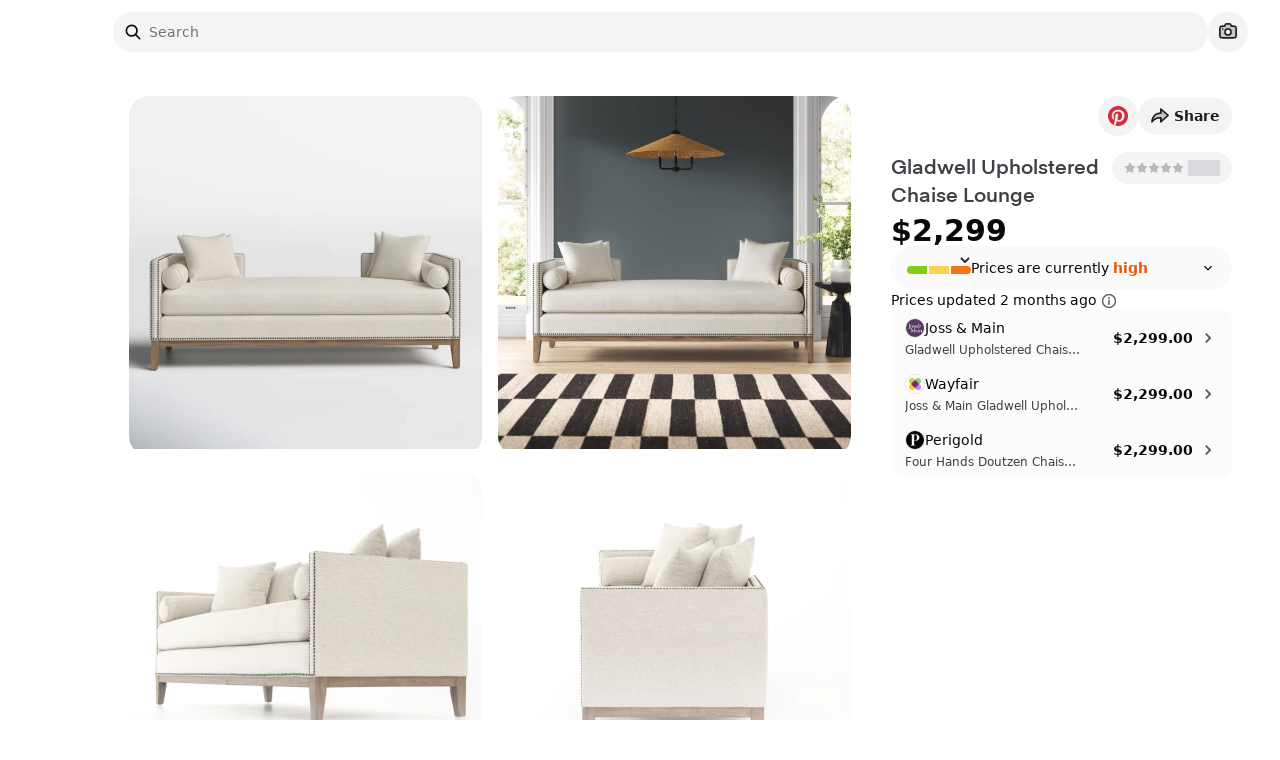

--- FILE ---
content_type: application/javascript; charset=utf-8
request_url: https://www.spoken.io/_next/static/chunks/848-67f75ecc3903b2c6.js
body_size: 32003
content:
!function(){try{var e="undefined"!=typeof window?window:"undefined"!=typeof global?global:"undefined"!=typeof self?self:{},s=(new e.Error).stack;s&&(e._sentryDebugIds=e._sentryDebugIds||{},e._sentryDebugIds[s]="090ac4f1-b067-4776-82de-81ebe4893362",e._sentryDebugIdIdentifier="sentry-dbid-090ac4f1-b067-4776-82de-81ebe4893362")}catch(e){}}(),function(){try{var e="undefined"!=typeof window?window:"undefined"!=typeof global?global:"undefined"!=typeof self?self:{},s=(new e.Error).stack;s&&(e._sentryDebugIds=e._sentryDebugIds||{},e._sentryDebugIds[s]="090ac4f1-b067-4776-82de-81ebe4893362",e._sentryDebugIdIdentifier="sentry-dbid-090ac4f1-b067-4776-82de-81ebe4893362")}catch(e){}}();var _sentryModuleMetadataGlobal="undefined"!=typeof window?window:"undefined"!=typeof global?global:"undefined"!=typeof self?self:{};_sentryModuleMetadataGlobal._sentryModuleMetadata=_sentryModuleMetadataGlobal._sentryModuleMetadata||{},_sentryModuleMetadataGlobal._sentryModuleMetadata[new _sentryModuleMetadataGlobal.Error().stack]=Object.assign({},_sentryModuleMetadataGlobal._sentryModuleMetadata[new _sentryModuleMetadataGlobal.Error().stack],{"_sentryBundlerPluginAppKey:5ahnbiou00gfIcPheynuecIoksZWNJStdHQXwbwVXEc=":!0});var _global="undefined"!=typeof window?window:"undefined"!=typeof global?global:"undefined"!=typeof self?self:{};"use strict";_global.SENTRY_RELEASE={id:"78f64a298e5c50cbd6f60eb641b9a7d2829c1aa1"},(self.webpackChunk_N_E=self.webpackChunk_N_E||[]).push([[848],{24833:function(e,s,a){a(11157);var r=a(52490),n=a(7428),t=a(34788),o=class{};o.isSame=(e,s)=>r(e,s),o.clearSort=()=>null,o.setSort=e=>{let{existingSort:s,newSort:a}=e;return o.isSame(s,a)?null:a};var i=class{};i.clearOneRefinement=(e,s)=>{let a={...e};return n(a,s)?(delete a[s],t(a)?{ok:!0,updatedRefinements:null}:i.isSame(e,a)?{ok:!1}:{ok:!0,updatedRefinements:a}):{ok:!1}},i.refine=(e,s)=>{let{refinementKey:a,values:r}=s;if(!r||0===r.length)return i.clearOneRefinement(e,a);let n={...e,[a]:r};return i.isSame(e,n)?{ok:!1}:{ok:!0,updatedRefinements:n}},i.isSame=(e,s)=>{let a=e=>Object.entries(e||{}).filter(e=>{let[,s]=e;return!!s&&Array.isArray(s)&&s.length>0}).map(e=>{let[s,a]=e;return[s,a.map(e=>e.getKey())]}).flat();return r(a(e),a(s))}},60848:function(e,s,a){a.d(s,{ni:function(){return w},Dq:function(){return l},Oq:function(){return f},eq:function(){return k},mc:function(){return m},kI:function(){return c},Gm:function(){return p},tO:function(){return h},Pe:function(){return C}});var r=a(28474),n=a(29092),t=a(59076),o=a(70644),i=class{getValue(){var e;return(null===(e=i.mapping)||void 0===e?void 0:e[this.key])||this.key}getKey(){return this.key}getLabel(){return r(this.key)}inArray(e){return e.findIndex(e=>e.getKey()===this.key)>=0}toString(){return this.key}constructor(e){this.key=e}},l=i;l.mapping={white:["white"],"off-white":["off-white","cream","ivory","vanilla","oatmeal","vintage white","smokey white","warm white","opal","bone"],black:["black","matte black","charcoal","soft black","anthracite","dark-gray","dark grey","dark gray","charcoal gray"],gray:["gray","grey","light gray","light-grey","light grey","cool gray","steel gray"],beige:["beige","taupe","sand","khaki","camel","tan","cappuccino","natural brown","natural-brown","light-beige","light beige","warm grey","light-brown","oak","honey","butterscotch"],brown:["brown","walnut","walnut brown","walnut-brown","chestnut brown","medium brown","honey brown","teak","wood","natural wood","rustic oak","rustic brown","weathered oak","clay","caramel"],"dark-brown":["mahogany","dark-brown","dark brown","espresso","chocolate","mocha","coffee"],blue:["blue","light blue","light-blue","navy","navy blue","indigo","indigo blue","teal","turquoise","turquoise blue","aqua","aqua blue","cyan","sky blue","baby blue","midnight blue","dark blue","dark-blue","royal blue","azure","denim","periwinkle","slate blue","dark sapphire blue"],green:["green","lime","mint","olive","olive green","sage","sage green","dark green","dark-green","light green","light-green","teal green","emerald","seafoam","forest green","jade"],red:["red","pink","light pink","light-pink","blush","blush pink","rose","rose pink","rose gold","burgundy","maroon","scarlet","crimson","ruby","cherry","coral","salmon","fuchsia","magenta","raspberry","wine","brick","bordeaux","carmine","garnet","terra cotta","terracotta"],yellow:["yellow","amber","goldenrod","champagne","mustard","sunflower","lemon","banana","daffodil","honey","flaxen","beeswax color"],orange:["orange","peach","tangerine","coral","salmon","rust","cinnamon","burnt orange","peach orange","apricot"],purple:["purple","lavender","violet","lilac","plum","orchid","amethyst","eggplant","mauve","periwinkle"],silver:["silver","chrome","nickel","pewter","metallic","gunmetal","stainless steel"],gold:["gold","rose gold","bronze","copper","brass","antique brass","aged brass","champagne gold","metallic gold"],clear:["clear","transparent"],multicolor:["multicolor","multi","multi color","variegated","rainbow","speckled","marbled","tartan","plaid","patterned"]};var c=class{getValue(){return this.key}getKey(){return this.key}getLabel(){return this.key}toString(){return this.key}inArray(e){return e.findIndex(e=>e.getKey()===this.key)>=0}constructor(e){this.key=e}},d=class{getChildren(){return this.children||[]}getValue(){return this.key}getKey(){return this.key}getLabel(){var e;return null!==(e=this.prettyName)&&void 0!==e?e:(0,n.getCategoryDisplayString)(this.key)}inArray(e){return e.findIndex(e=>e.getKey()===this.key)>=0}toString(){return this.key}constructor(e,s,a){this.key=e,this.prettyName=s,this.children=a}},w=d;w.mapping={"living room sets":new d("living-room-sets","Living Room Sets"),"massage chairs":new d("massage-chairs","Massage Chairs"),"kitchen dining chair slipcovers":new d("kitchen-dining-chair-slipcovers","Kitchen & Dining Chair Slipcovers"),"dartboards cabinets":new d("dartboards-cabinets","Dartboards & Cabinets"),"table tennis tables":new d("table-tennis-tables","Table Tennis Tables"),"dog beds":new d("dog-beds","Dog Beds"),"tool storage":new d("tool-storage","Tool Storage"),"grab bars":new d("grab-bars","Grab Bars"),"bathroom faucets":new d("bathroom-faucets","Bathroom Faucets"),"light shades":new d("light-shades","Light Shades"),cruets:new d("cruets","Cruets"),"water filter pitchers":new d("water-filter-pitchers","Water Filter Pitchers"),nightstands:new d("nightstands","Nightstands"),"sideboards buffets":new d("sideboards-buffets","Sideboards & Buffets"),"office chairs":new d("office-chairs","Office Chairs"),"filing cabinets":new d("filing-cabinets","Filing Cabinets"),"blankets throws":new d("blankets-throws","Blankets & Throws"),"dining room lighting":new d("dining-room-lighting","Dining Room Lighting"),"lighting by room":new d("lighting-by-room","Lighting by Room"),"curtains drapes":new d("curtains-drapes","Curtains & Drapes"),"storage furniture":new d("storage-furniture","Storage Furniture"),"decorative objects":new d("decorative-objects","Decorative Objects"),sofas:new d("sofas","Sofas"),"tool holders":new d("tool-holders","Tool Holders"),hangers:new d("hangers","Hangers"),"butter dishes":new d("butter-dishes","Butter Dishes"),"sugar bowls creamers":new d("sugar-bowls-creamers","Sugar Bowls & Creamers"),chandeliers:new d("chandeliers","Chandeliers"),clocks:new d("clocks","Table & Wall Clocks"),"table lamps":new d("table-lamps","Table Lamps"),"floor lamps":new d("floor-lamps","Floor Lamps"),dinnerware:new d("dinnerware","Dinnerware"),"ceiling fans":new d("ceiling-fans","Ceiling Fans"),appliances:new d("appliances","Appliances"),art:new d("art","Art"),"bathroom accessories organization":new d("bathroom-accessories-organization","Bathroom Accessories & Organization"),"bathroom furniture":new d("bathroom-furniture","Bathroom Furniture"),"ceiling lights":new d("ceiling-lights","Ceiling Lights"),"cleaning laundry organization":new d("cleaning-laundry-organization","Cleaning & Laundry Organization"),"closet storage organization":new d("closet-storage-organization","Closet Storage & Organization"),"cookware bakeware":new d("cookware-bakeware","Cookware & Bakeware"),"custom furniture":new d("custom-furniture","Custom Furniture"),"flowers plants":new d("flowers-plants","Flowers & Plants"),garden:new d("garden","Garden"),"kitchen dining furniture":new d("kitchen-dining-furniture","Kitchen & Dining Furniture"),"kitchen remodel kitchen fixtures":new d("kitchen-remodel-kitchen-fixtures","Kitchen Remodel & Kitchen Fixtures"),"kitchen utensils tools":new d("kitchen-utensils-tools","Kitchen Utensils & Tools"),"led lighting":new d("led-lighting","LED Lighting"),"light bulbs hardware":new d("light-bulbs-hardware","Light Bulbs & Hardware"),"office furniture":new d("office-furniture","Office Furniture"),"outdoor patio furniture":new d("outdoor-patio-furniture","Outdoor & Patio Furniture"),planters:new d("planters","Planters"),mirrors:new d("mirrors","Mirrors"),"novelty lights":new d("novelty-lights","Novelty Lights"),"showers bathtubs":new d("showers-bathtubs","Showers & Bathtubs"),"coat racks":new d("coat-racks","Coat Racks"),loveseats:new d("loveseats","Loveseats"),"accent stools":new d("accent-stools","Accent Stools"),"projector mounts":new d("projector-mounts","Projector Mounts"),"tv mount accessories":new d("tv-mount-accessories","TV Mount Accessories"),"cabinet hardware":new d("cabinet-hardware","Cabinet Hardware"),"shower curtains accessories":new d("shower-curtains-accessories","Shower Curtains & Accessories"),rugs:new d("rugs","Rugs & Runners"),"slatwalls pegboards":new d("slatwalls-pegboards","Slatwalls & Pegboards"),"gel foam mattresses":new d("gel-foam-mattresses","Gel Foam Mattresses"),composters:new d("composters","Composters"),"natural material storage":new d("natural-material-storage","Natural Material Storage"),"area rugs":new d("area-rugs","Area Rugs"),"bathroom remodel bathroom fixtures":new d("bathroom-remodel-bathroom-fixtures","Bathroom Remodel & Bathroom Fixtures"),"garage storage systems":new d("garage-storage-systems","Garage Storage Systems"),"desk pads":new d("desk-pads","Desk Pads"),"monitor stands risers":new d("monitor-stands-risers","Monitor Stands & Risers"),"jewelry stands":new d("jewelry-stands","Jewelry Stands"),"freezers ice makers":new d("freezers-ice-makers","Freezers & Ice Makers"),"espresso machines":new d("espresso-machines","Espresso Machines"),"champagne glasses flutes":new d("champagne-glasses-flutes","Champagne Glasses & Flutes"),ladders:new d("ladders","Ladders"),"charcoal grills":new d("charcoal-grills","Charcoal Grills"),"bathroom storage organization":new d("bathroom-storage-organization","Bathroom Storage & Organization"),"bedding essentials":new d("bedding-essentials","Bedding Essentials"),"tabletop candle holders":new d("tabletop-candle-holders","Tabletop Candle Holders"),"table vases":new d("table-vases","Table Vases"),"flatware sets":new d("flatware-sets","Flatware Sets"),"loveseat slipcovers":new d("loveseat-slipcovers","Loveseat Slipcovers"),"futon covers":new d("futon-covers","Futon Covers"),bedding:new d("bedding","Bedding"),"bike sport racks":new d("bike-sport-racks","Bike & Sport Racks"),"bottom freezer refrigerators":new d("bottom-freezer-refrigerators","Bottom Freezer Refrigerators"),blenders:new d("blenders","Blenders"),"holiday decor":new d("holiday-decor","Holiday D\xe9cor"),"kitchen appliances":new d("kitchen-appliances","Kitchen Appliances"),"office organization":new d("office-organization","Office Organization"),"one of a kind rugs":new d("one-of-a-kind-rugs","One-of-a-Kind Rugs"),"small spaces":new d("small-spaces","Small Spaces"),"coffee makers":new d("coffee-makers","Coffee Makers"),canning:new d("canning","Canning"),"water bottles":new d("water-bottles","Water Bottles"),"baby kids rugs decor lighting":new d("baby-kids-rugs-decor-lighting","Baby & Kids Rugs, D\xe9cor & Lighting"),"outdoor decor":new d("outdoor-decor","Outdoor D\xe9cor"),"wall shelving organization":new d("wall-shelving-organization","Wall Shelving & Organization"),"washable rugs":new d("washable-rugs","Washable Rugs"),bookcases:new d("bookcases","Bookcases"),bathtubs:new d("bathtubs","Bathtubs"),"portable outdoor showers":new d("portable-outdoor-showers","Portable Outdoor Showers"),"towel bars racks and stands":new d("towel-bars-racks-and-stands","Towel Bars, Racks, and Stands"),"picture frames albums":new d("picture-frames-albums","Picture Frames & Albums"),"stair tread rugs":new d("stair-tread-rugs","Stair Tread Rugs"),"table floor lamps":new d("table-floor-lamps","Table & Floor Lamps"),"end side tables":new d("end-side-tables","End Tables & Side Tables"),"wall lights":new d("wall-lights","Wall Lights"),"kitchen timers":new d("kitchen-timers","Kitchen Timers"),"specialty kitchen appliances":new d("specialty-kitchen-appliances","Specialty Kitchen Appliances"),"plant stands tables":new d("plant-stands-tables","Plant Stands & Tables"),"tv stands entertainment centers":new d("tv-stands-entertainment-centers","TV Stands & Entertainment Centers"),"tv stands media storage furniture":new d("tv-stands-media-storage-furniture","TV Stands & Media Storage Furniture"),"coffee tables":new d("coffee-tables","Coffee Tables"),"snow cone machines":new d("snow-cone-machines","Snow Cone Machines"),"popcorn machines accessories":new d("popcorn-machines-accessories","Popcorn Machines & Accessories"),barware:new d("barware","Barware"),"salt pepper shakers mills":new d("salt-pepper-shakers-mills","Salt & Pepper Shakers & Mills"),"theater seating":new d("theater-seating","Theater Seating"),slipcovers:new d("slipcovers","Slipcovers"),"cd dvd media storage furniture":new d("cd-dvd-media-storage-furniture","CD & DVD Media Storage Furniture"),"sofa beds":new d("sofa-beds","Sofa Beds"),furniture:new d("furniture","Furniture"),pet:new d("pet","Pet"),"futons daybeds":new d("futons-daybeds","Futons & Daybeds"),"classic game tables":new d("classic-game-tables","Classic Game Tables"),"ottomans poufs":new d("ottomans-poufs","Ottomans & Poufs"),"drawer slides":new d("drawer-slides","Drawer Slides"),"chairs seating":new d("chairs-seating","Chairs & Seating"),"chaise lounge chairs":new d("chaise-lounge-chairs","Chaise Lounge Chairs"),"food mills":new d("food-mills","Food Mills"),outdoor:new d("outdoor","Outdoor"),"speaker mounts":new d("speaker-mounts","Speaker Mounts"),"a v component shelving":new d("a-v-component-shelving","A/V Component Shelving"),"small space living rooms":new d("small-space-living-rooms","Small Space Living Rooms"),"panel beds":new d("panel-beds","Panel Beds"),"wine refrigerators":new d("wine-refrigerators","Wine Refrigerators"),"access doors":new d("access-doors","Access Doors"),"automatic litter boxes":new d("automatic-litter-boxes","Automatic Litter Boxes"),cat:new d("cat","Cat"),"litter box enclosure":new d("litter-box-enclosure","Litter Box Enclosure"),"flood lights spot lights":new d("flood-lights-spot-lights","Flood Lights & Spot Lights"),"towel storage":new d("towel-storage","Towel Storage"),"kitchen gadgets":new d("kitchen-gadgets","Kitchen Gadgets"),"tableware drinkware":new d("tableware-drinkware","Tableware & Drinkware"),"dog agility equipment":new d("dog-agility-equipment","Dog Agility Equipment"),"cat trees condos":new d("cat-trees-condos","Cat Trees & Condos"),"portable tool storage":new d("portable-tool-storage","Portable Tool Storage"),trampolines:new d("trampolines","Trampolines"),"bathroom tiles flooring":new d("bathroom-tiles-flooring","Bathroom Tiles & Flooring"),"curbside trash cans":new d("curbside-trash-cans","Curbside Trash Cans"),"outdoor fireplaces":new d("outdoor-fireplaces","Outdoor Fireplaces"),"weighted blankets":new d("weighted-blankets","Weighted Blankets"),"backsplash tile":new d("backsplash-tile","Backsplash Tile"),"closet accessories":new d("closet-accessories","Closet Accessories"),"shoe storage":new d("shoe-storage","Shoe Storage"),"chafing dishes":new d("chafing-dishes","Chafing Dishes "),"completer sets":new d("completer-sets","Completer Sets"),"rocking chairs":new d("rocking-chairs","Rocking Chairs"),"kitchen drawer organizers":new d("kitchen-drawer-organizers","Kitchen Drawer Organizers"),"bathroom sink drains":new d("bathroom-sink-drains","Bathroom Sink Drains"),"mounted soap dispensers":new d("mounted-soap-dispensers","Mounted Soap Dispensers"),"toddler kids bedroom furniture":new d("toddler-kids-bedroom-furniture","Toddler & Kids Bedroom Furniture"),"bedding bath":new d("bedding-bath","Bedding & Bath"),"pot racks":new d("pot-racks","Pot Racks"),"pantry door organizers":new d("pantry-door-organizers","Pantry Door Organizers"),"cabinet drawers organizers":new d("cabinet-drawers-organizers","Cabinet Drawers & Organizers"),"kitchen dining benches":new d("kitchen-dining-benches","Kitchen & Dining Benches"),"dog car accessories":new d("dog-car-accessories","Dog Car Accessories"),"kitchen organization":new d("kitchen-organization","Kitchen Organization"),"slatwall accessories":new d("slatwall-accessories","Slatwall Accessories"),"pathway lights":new d("pathway-lights","Pathway Lights"),scales:new d("scales","Scales"),"quilts coverlets sets":new d("quilts-coverlets-sets","Quilts, Coverlets, & Sets"),"down comforters duvet inserts":new d("down-comforters-duvet-inserts","Down Comforters & Duvet Inserts"),"key organizers":new d("key-organizers","Key Organizers"),"pizza plates":new d("pizza-plates","Pizza Plates"),"pots pans skillets":new d("pots-pans-skillets","Pots, Pans & Skillets"),"pillow shams euro shams":new d("pillow-shams-euro-shams","Pillow Shams & Euro Shams"),"chair slipcovers":new d("chair-slipcovers","Chair Slipcovers"),"wood pellet stoves":new d("wood-pellet-stoves","Wood & Pellet Stoves"),"kids desk chairs":new d("kids-desk-chairs","Kids Desk Chairs"),"food storage canisters":new d("food-storage-canisters","Food Storage & Canisters"),"bird feeders":new d("bird-feeders","Bird Feeders"),"bird feeder accessories":new d("bird-feeder-accessories","Bird Feeder Accessories"),pergolas:new d("pergolas","Pergolas"),"shade sails":new d("shade-sails","Shade Sails"),"bath rugs mats":new d("bath-rugs-mats","Bath Rugs & Mats"),"tool chests cabinets":new d("tool-chests-cabinets","Tool Chests & Cabinets"),"outdoor serving dishes platters":new d("outdoor-serving-dishes-platters","Outdoor Serving Dishes & Platters"),"bed in a bag":new d("bed-in-a-bag","Bed in a Bag"),"beauty organizers":new d("beauty-organizers","Beauty Organizers"),"paper organizers":new d("paper-organizers","Paper Organizers"),sectionals:new d("sectionals","Sectionals"),"outdoor chaise lounge chairs":new d("outdoor-chaise-lounge-chairs","Outdoor Chaise & Lounge Chairs"),"serving utensils":new d("serving-utensils","Serving Utensils"),"rug pads":new d("rug-pads","Rug Pads"),"bathroom sinks":new d("bathroom-sinks","Bathroom Vanities, Sinks, and Accessories"),"porch swings":new d("porch-swings","Porch Swings"),hammocks:new d("hammocks","Hammocks"),serveware:new d("serveware","Serveware"),drinkware:new d("drinkware","Drinkware"),"small scale sectionals":new d("small-scale-sectionals","Small Scale Sectionals"),"sleeper sofas":new d("sleeper-sofas","Sleeper Sofas"),"pantry shelf organizers":new d("pantry-shelf-organizers","Pantry Shelf Organizers"),"kitchen trash cans recycling":new d("kitchen-trash-cans-recycling","Kitchen Trash Cans & Recycling"),"printer stands":new d("printer-stands","Printer Stands"),"outdoor shades":new d("outdoor-shades","Outdoor Shades"),"recliner slipcovers":new d("recliner-slipcovers","Recliner Slipcovers"),"wing chair slipcovers":new d("wing-chair-slipcovers","Wing Chair Slipcovers"),"wall clocks":new d("wall-clocks","Wall Clocks"),flooring:new d("flooring","Flooring"),"wall mirrors":new d("wall-mirrors","Wall Mirrors"),"room dividers":new d("room-dividers","Room Dividers"),"beds headboards":new d("beds-headboards","Beds & Headboards"),"weathervanes cupolas":new d("weathervanes-cupolas","Weathervanes & Cupolas"),"drinkware sets":new d("drinkware-sets","Drinkware Sets"),"heating cooling air quality":new d("heating-cooling-air-quality","Heating, Cooling & Air Quality"),"bar wine tools":new d("bar-wine-tools","Bar & Wine Tools"),"platform beds":new d("platform-beds","Platform Beds"),"outdoor pillows":new d("outdoor-pillows","Outdoor Pillows"),"changing table pads covers":new d("changing-table-pads-covers","Changing Table Pads & Covers"),"outdoor fencing flooring":new d("outdoor-fencing-flooring","Outdoor Fencing & Flooring"),"entry mudroom furniture":new d("entry-mudroom-furniture","Entry & Mudroom Furniture"),"kitchen dining chairs":new d("kitchen-dining-chairs","Kitchen & Dining Chairs"),"washers dryers":new d("washers-dryers","Washers & Dryers"),"flatware silverware":new d("flatware-silverware","Flatware & Silverware"),"ottoman slipcovers":new d("ottoman-slipcovers","Ottoman Slipcovers"),"console tables with storage":new d("console-tables-with-storage","Console Tables with Storage"),futons:new d("futons","Futons"),"stackable bar stools":new d("stackable-bar-stools","Stackable Bar Stools"),"bakers racks":new d("bakers-racks","Baker's Racks"),"food pantries":new d("food-pantries","Food Pantries"),"flooring trim":new d("flooring-trim","Flooring Trim"),dryers:new d("dryers","Dryers"),"umbrella stands holders":new d("umbrella-stands-holders","Umbrella Stands & Holders"),"outdoor holiday decorations":new d("outdoor-holiday-decorations","Outdoor Holiday Decorations"),"garage floors mats":new d("garage-floors-mats","Garage Floors & Mats"),workbenches:new d("workbenches","Workbenches"),lighting:new d("lighting","Lighting"),"disposable tableware":new d("disposable-tableware","Disposable Tableware"),mailboxes:new d("mailboxes","Mailboxes"),"range hoods":new d("range-hoods","Range Hoods"),"downdraft range hoods":new d("downdraft-range-hoods","Downdraft Range Hoods"),"bar cocktail glasses":new d("bar-cocktail-glasses","Bar & Cocktail Glasses"),"cookie cutters":new d("cookie-cutters","Cookie Cutters"),"pastry tools":new d("pastry-tools","Pastry Tools"),"rolling pins":new d("rolling-pins","Rolling Pins"),"baking mixing tools":new d("baking-mixing-tools","Baking & Mixing Tools"),"lawn garden accents":new d("lawn-garden-accents","Lawn & Garden Accents"),"cabinet drawer hardware":new d("cabinet-drawer-hardware","Cabinet & Drawer Hardware"),"sofa slipcovers":new d("sofa-slipcovers","Sofa Slipcovers"),"small sofas loveseats":new d("small-sofas-loveseats","Small Sofas & Loveseats"),"insulated food storage":new d("insulated-food-storage","Insulated Food Storage"),wreaths:new d("wreaths","Wreaths"),smokers:new d("smokers","Smokers"),"christmas dinnerware drinkware":new d("christmas-dinnerware-drinkware","Christmas Dinnerware & Drinkware"),"address plaques signs":new d("address-plaques-signs","Address Plaques & Signs"),"bathroom peel stick backsplash tile":new d("bathroom-peel-stick-backsplash-tile","Bathroom Peel & Stick Backsplash Tile"),"storage organization":new d("storage-organization","Storage & Organization"),"bathroom sinks faucet combos":new d("bathroom-sinks-faucet-combos","Bathroom Sinks & Faucet Combos"),"shower bathtub drains":new d("shower-bathtub-drains","Shower & Bathtub Drains"),"vanity dresser mirrors":new d("vanity-dresser-mirrors","Vanity & Dresser Mirrors"),"food thermometers":new d("food-thermometers","Food Thermometers"),halloween:new d("halloween","Halloween"),"halloween pillows":new d("halloween-pillows","Halloween Pillows"),"egg tools":new d("egg-tools","Egg Tools"),"waffle makers":new d("waffle-makers","Waffle Makers"),"wine glasses":new d("wine-glasses","Wine Glasses"),"sterling silver flatware":new d("sterling-silver-flatware","Sterling Silver Flatware"),"backyard play":new d("backyard-play","Backyard Play"),"tv stand accessories":new d("tv-stand-accessories","TV Stand Accessories"),"tv mounts":new d("tv-mounts","TV Mounts"),"canopy beds":new d("canopy-beds","Canopy Beds"),"bed frames":new d("bed-frames","Bed Frames"),"adjustable beds":new d("adjustable-beds","Adjustable Beds"),"small space kitchens":new d("small-space-kitchens","Small Space Kitchens"),"round dining tables":new d("round-dining-tables","Round Dining Tables"),"bread boxes":new d("bread-boxes","Bread Boxes"),"food storage containers":new d("food-storage-containers","Food Storage Containers"),"dry food dispensers":new d("dry-food-dispensers","Dry Food Dispensers"),"storage containers drawers":new d("storage-containers-drawers","Storage Containers & Drawers"),"bedroom wall art":new d("bedroom-wall-art","Bedroom Wall Art"),"vacuum sealers":new d("vacuum-sealers","Vacuum Sealers"),"flatware caddies chests":new d("flatware-caddies-chests","Flatware Caddies & Chests"),"kitchen sink storage":new d("kitchen-sink-storage","Kitchen Sink Storage"),"utensil crocks":new d("utensil-crocks","Utensil Crocks"),"paper towel napkin holders":new d("paper-towel-napkin-holders","Paper Towel & Napkin Holders"),"personalized garden decor":new d("personalized-garden-decor","Personalized Garden D\xe9cor"),"kamado grills":new d("kamado-grills","Kamado Grills"),"towel rings":new d("towel-rings","Towel Rings"),"travel mugs tumblers":new d("travel-mugs-tumblers","Travel Mugs & Tumblers"),"flatware single pieces":new d("flatware-single-pieces","Flatware Single Pieces"),"frying pans skillets":new d("frying-pans-skillets","Frying Pans & Skillets"),"ice cream scoops":new d("ice-cream-scoops","Ice Cream Scoops"),"living room wall art":new d("living-room-wall-art","Living Room Wall Art"),"patio bars sets":new d("patio-bars-sets","Patio Bars & Sets"),"picnic tables":new d("picnic-tables","Picnic Tables"),"window treatments":new d("window-treatments","Window Treatments"),"door hardware":new d("door-hardware","Door Hardware"),"kitchen tabletop":new d("kitchen-tabletop","Kitchen & Tabletop"),"mixing bowls":new d("mixing-bowls","Mixing Bowls"),"individual knives":new d("individual-knives","Individual Knives"),"cabinets chests":new d("cabinets-chests","Cabinets & Chests"),"appliance pulls":new d("appliance-pulls","Appliance Pulls"),"cabinet hinges":new d("cabinet-hinges","Cabinet Hinges"),"projection screens":new d("projection-screens","Projection Screens"),"bath laundry wall art":new d("bath-laundry-wall-art","Bath & Laundry Wall Art"),"outdoor umbrellas":new d("outdoor-umbrellas","Outdoor Umbrellas"),"outdoor console tables":new d("outdoor-console-tables","Outdoor Console Tables"),"changing tables":new d("changing-tables","Changing Tables"),"speaker stands":new d("speaker-stands","Speaker Stands"),"landscaping supplies":new d("landscaping-supplies","Landscaping Supplies"),"garden hose reels":new d("garden-hose-reels","Garden Hose Reels"),"hot tub accessories":new d("hot-tub-accessories","Hot Tub Accessories"),"electric grills":new d("electric-grills","Electric Grills"),"outdoor kitchen drawers cabinets":new d("outdoor-kitchen-drawers-cabinets","Outdoor Kitchen Drawers & Cabinets"),"front door decor curb appeal":new d("front-door-decor-curb-appeal","Front Door D\xe9cor & Curb Appeal"),flushometers:new d("flushometers","Flushometers"),"can openers":new d("can-openers","Can Openers"),"kitchen scales":new d("kitchen-scales","Kitchen Scales"),"sparkling beverage soda makers":new d("sparkling-beverage-soda-makers","Sparkling Beverage & Soda Makers"),"electric presses grills griddles":new d("electric-presses-grills-griddles","Electric Presses, Grills & Griddles"),"panini sandwich presses":new d("panini-sandwich-presses","Panini & Sandwich Presses"),"electric skillets woks":new d("electric-skillets-woks","Electric Skillets & Woks"),"mugs teacups":new d("mugs-teacups","Mugs & Teacups"),"innerspring mattresses":new d("innerspring-mattresses","Innerspring Mattresses"),"alarm clocks":new d("alarm-clocks","Alarm Clocks"),"home accessories":new d("home-accessories","Home Accessories"),"storage trunks":new d("storage-trunks","Storage Trunks"),"drop leaf dining tables":new d("drop-leaf-dining-tables","Drop Leaf Dining Tables"),"wine racks":new d("wine-racks","Wine Racks"),kegerators:new d("kegerators","Kegerators"),"small kitchen islands carts":new d("small-kitchen-islands-carts","Small Kitchen Islands & Carts"),"reusable food storage":new d("reusable-food-storage","Reusable Food Storage"),"halloween decorations":new d("halloween-decorations","Halloween Decorations"),"doorbells chimes":new d("doorbells-chimes","Doorbells & Chimes"),heating:new d("heating","Heating"),"vanity tops":new d("vanity-tops","Vanity Tops"),"countertop sink organization":new d("countertop-sink-organization","Countertop & Sink Organization"),"spoon rests":new d("spoon-rests","Spoon Rests"),"dish racks drying mats":new d("dish-racks-drying-mats","Dish Racks & Drying Mats"),"mug trees":new d("mug-trees","Mug Trees"),"pull out pantries":new d("pull-out-pantries","Pull Out Pantries"),"cabinet pantry organization":new d("cabinet-pantry-organization","Cabinet & Pantry Organization"),"dinnerware stemware storage":new d("dinnerware-stemware-storage","Dinnerware & Stemware Storage"),"garden carts":new d("garden-carts","Garden Carts"),"cold plunges":new d("cold-plunges","Cold Plunges"),"grill tools":new d("grill-tools","Grill Tools"),"kitchen appliance packages":new d("kitchen-appliance-packages","Kitchen Appliance Packages"),"double wall ovens":new d("double-wall-ovens","Double Wall Ovens"),"casual dinnerware sets":new d("casual-dinnerware-sets","Casual Dinnerware Sets"),"dinnerware sets":new d("dinnerware-sets","Dinnerware Sets"),"cookware sets":new d("cookware-sets","Cookware Sets"),darts:new d("darts","Darts"),"bakeware sets":new d("bakeware-sets","Bakeware Sets"),"kitchen sink faucet components":new d("kitchen-sink-faucet-components","Kitchen Sink & Faucet Components"),"kitchen tile":new d("kitchen-tile","Kitchen Tile"),"cabinet drawer pulls":new d("cabinet-drawer-pulls","Cabinet & Drawer Pulls"),"gas fireplace inserts logs":new d("gas-fireplace-inserts-logs","Gas Fireplace Inserts & Logs"),"small dining sets":new d("small-dining-sets","Small Dining Sets"),"display china cabinets":new d("display-china-cabinets","Display & China Cabinets"),"small dining tables":new d("small-dining-tables","Small Dining Tables"),"bar counter height dining sets":new d("bar-counter-height-dining-sets","Bar & Counter Height Dining Sets"),"laptop carts stands":new d("laptop-carts-stands","Laptop Carts & Stands"),"wall hooks":new d("wall-hooks","Wall Hooks"),"bedroom furniture":new d("bedroom-furniture","Bedroom Furniture"),"over the door hanging shoe organizers":new d("over-the-door-hanging-shoe-organizers","Over-the-Door & Hanging Shoe Organizers"),"live plants":new d("live-plants","Live Plants"),"fire pit chiminea accessories":new d("fire-pit-chiminea-accessories","Fire Pit & Chiminea Accessories"),"tabletop fireplaces":new d("tabletop-fireplaces","Tabletop Fireplaces"),chimineas:new d("chimineas","Chimineas"),"easter tableware linens":new d("easter-tableware-linens","Easter Tableware & Linens"),"fireplace accessories":new d("fireplace-accessories","Fireplace Accessories"),"built in grills":new d("built-in-grills","Built-In Grills"),"outdoor sinks bar centers":new d("outdoor-sinks-bar-centers","Outdoor Sinks & Bar Centers"),"led outdoor lights":new d("led-outdoor-lights","LED Outdoor Lights"),"tub shower faucet components":new d("tub-shower-faucet-components","Tub & Shower Faucet Components"),"bathroom sink faucets":new d("bathroom-sink-faucets","Bathroom Sink Faucets"),"pasta makers accessories":new d("pasta-makers-accessories","Pasta Makers & Accessories"),"electric grills griddles":new d("electric-grills-griddles","Electric Grills & Griddles"),"knives accessories":new d("knives-accessories","Knives & Accessories"),"kitchen sink accessories":new d("kitchen-sink-accessories","Kitchen Sink Accessories"),dollies:new d("dollies","Dollies"),"1 2 light vanity lighting":new d("1-2-light-vanity-lighting","1 & 2 Light Vanity Lighting"),"outdoor lighting":new d("outdoor-lighting","Outdoor Lighting"),"gel bio ethanol fireplaces":new d("gel-bio-ethanol-fireplaces","Gel & Bio-Ethanol Fireplaces"),"hot tubs":new d("hot-tubs","Hot Tubs"),"litter box accessories":new d("litter-box-accessories","Litter Box Accessories"),"small animal":new d("small-animal","Small Animal"),"cat perches":new d("cat-perches","Cat Perches"),"trending home accessories":new d("trending-home-accessories","Trending Home Accessories"),saunas:new d("saunas","Saunas"),"outdoor refrigerators":new d("outdoor-refrigerators","Outdoor Refrigerators"),"fireplace screens":new d("fireplace-screens","Fireplace Screens"),"bed skirts":new d("bed-skirts","Bed Skirts"),"toilet brushes":new d("toilet-brushes","Toilet Brushes"),"towel robe hooks":new d("towel-robe-hooks","Towel & Robe Hooks"),"bathroom mirrors":new d("bathroom-mirrors","Bathroom Mirrors"),"hot plates burners":new d("hot-plates-burners","Hot Plates & Burners"),"hot dog cookers":new d("hot-dog-cookers","Hot Dog Cookers"),"scissors kitchen shears":new d("scissors-kitchen-shears","Scissors & Kitchen Shears"),"electric knives":new d("electric-knives","Electric Knives"),"knife sharpeners":new d("knife-sharpeners","Knife Sharpeners"),"cabinets cabinet hardware":new d("cabinets-cabinet-hardware","Cabinets & Cabinet Hardware"),"valances kitchen curtains":new d("valances-kitchen-curtains","Valances & Kitchen Curtains"),"makeup vanities":new d("makeup-vanities","Makeup Vanities"),"jewelry armoires":new d("jewelry-armoires","Jewelry Armoires"),"sleigh beds":new d("sleigh-beds","Sleigh Beds"),"murphy beds":new d("murphy-beds","Murphy Beds"),"custom beds":new d("custom-beds","Custom Beds"),"bedroom benches":new d("bedroom-benches","Bedroom Benches"),"small space bedrooms":new d("small-space-bedrooms","Small Space Bedrooms"),"custom bar stools":new d("custom-bar-stools","Custom Bar Stools"),"beer pong tables accessories":new d("beer-pong-tables-accessories","Beer Pong Tables & Accessories"),"tabletop board games":new d("tabletop-board-games","Tabletop & Board Games"),"mantel tabletop clocks":new d("mantel-tabletop-clocks","Mantel & Tabletop Clocks"),"candles candle holders":new d("candles-candle-holders","Candles & Candle Holders"),"pendulum clocks":new d("pendulum-clocks","Pendulum Clocks"),"spice jars spice racks":new d("spice-jars-spice-racks","Spice Jars & Spice Racks"),"home office furniture sets":new d("home-office-furniture-sets","Home Office Furniture Sets"),"gaming chairs":new d("gaming-chairs","Gaming Chairs"),"shoe racks cubbies":new d("shoe-racks-cubbies","Shoe Racks & Cubbies"),"shoe storage box":new d("shoe-storage-box","Shoe Storage Box"),"log storage":new d("log-storage","Log Storage"),"swimming pools":new d("swimming-pools","Swimming Pools"),"outdoor serving tableware":new d("outdoor-serving-tableware","Outdoor Serving & Tableware"),"outdoor dinnerware sets":new d("outdoor-dinnerware-sets","Outdoor Dinnerware Sets"),dehumidifiers:new d("dehumidifiers","Dehumidifiers"),thermostats:new d("thermostats","Thermostats"),"scented candles":new d("scented-candles","Scented Candles"),"outdoor flatware":new d("outdoor-flatware","Outdoor Flatware"),"landscape flood lights spot lights":new d("landscape-flood-lights-spot-lights","Landscape Flood Lights & Spot Lights"),"landscape lighting kits":new d("landscape-lighting-kits","Landscape Lighting Kits"),"wall pack lights":new d("wall-pack-lights","Wall Pack Lights"),"string lights":new d("string-lights","String Lights"),"bathroom faucet components":new d("bathroom-faucet-components","Bathroom Faucet Components"),"raclettes quesadilla makers":new d("raclettes-quesadilla-makers","Raclettes & Quesadilla Makers"),"knife sets":new d("knife-sets","Knife Sets"),"kitchen sink drains":new d("kitchen-sink-drains","Kitchen Sink Drains"),"christmas bath rugs mats":new d("christmas-bath-rugs-mats","Christmas Bath Rugs & Mats"),"custom gliders":new d("custom-gliders","Custom Gliders"),"litter boxes":new d("litter-boxes","Litter Boxes"),"kitchen peel stick backsplash tile":new d("kitchen-peel-stick-backsplash-tile","Kitchen Peel & Stick Backsplash Tile"),"kitchen backsplash flooring":new d("kitchen-backsplash-flooring","Kitchen Backsplash & Flooring"),"storage benches":new d("storage-benches","Storage Benches"),"small dressers":new d("small-dressers","Small Dressers"),"bar height bar stools":new d("bar-height-bar-stools","Bar Height Bar Stools"),"kitchen canisters jars":new d("kitchen-canisters-jars","Kitchen Canisters & Jars"),"desktop organization":new d("desktop-organization","Desktop Organization"),"hall trees":new d("hall-trees","Hall Trees"),"hot tubs saunas pools":new d("hot-tubs-saunas-pools","Hot Tubs, Saunas & Pools"),"outdoor plates saucers":new d("outdoor-plates-saucers","Outdoor Plates & Saucers"),"swing sets":new d("swing-sets","Swing Sets"),"bounce houses inflatable slides":new d("bounce-houses-inflatable-slides","Bounce Houses & Inflatable Slides"),plumbing:new d("plumbing","Plumbing"),"bed runners":new d("bed-runners","Bed Runners"),"electric cooktops":new d("electric-cooktops","Electric Cooktops"),"water filtration":new d("water-filtration","Water Filtration"),"baby kids wall decor":new d("baby-kids-wall-decor","Baby & Kids Wall D\xe9cor"),"hybrid mattresses":new d("hybrid-mattresses","Hybrid Mattresses"),"air mattresses":new d("air-mattresses","Air Mattresses"),"vanity stools":new d("vanity-stools","Vanity Stools"),"small bedroom vanities":new d("small-bedroom-vanities","Small Bedroom Vanities"),"wine carriers totes":new d("wine-carriers-totes","Wine Carriers & Totes"),"throw pillows":new d("throw-pillows","Throw Pillows"),"daybed covers sets":new d("daybed-covers-sets","Daybed Covers & Sets"),"induction cooktops":new d("induction-cooktops","Induction Cooktops"),"fine china":new d("fine-china","Fine China"),"custom kitchen cabinets":new d("custom-kitchen-cabinets","Custom Kitchen Cabinets"),"lanterns lighting":new d("lanterns-lighting","Lanterns & Lighting"),"towel warmers":new d("towel-warmers","Towel Warmers"),"wall ovens":new d("wall-ovens","Wall Ovens"),"shoe storage bench":new d("shoe-storage-bench","Shoe Storage Bench"),"shoe storage cabinets":new d("shoe-storage-cabinets","Shoe Storage Cabinets"),"patio dining sets":new d("patio-dining-sets","Patio Dining Sets"),"patio bar dining sets":new d("patio-bar-dining-sets","Patio Bar Dining Sets"),"post lights":new d("post-lights","Post Lights"),"landscape lighting":new d("landscape-lighting","Landscape Lighting"),"accent chairs":new d("accent-chairs","Accent Chairs"),recliners:new d("recliners","Recliners"),"area lights":new d("area-lights","Area Lights"),"motion sensor security lights":new d("motion-sensor-security-lights","Motion Sensor Security Lights"),"single wall ovens":new d("single-wall-ovens","Single Wall Ovens"),"home bars bar sets":new d("home-bars-bar-sets","Home Bars & Bar Sets"),"kitchen shelving":new d("kitchen-shelving","Kitchen Shelving"),"electric dryers":new d("electric-dryers","Electric Dryers"),"platforms scaffolds":new d("platforms-scaffolds","Platforms & Scaffolds"),"outdoor christmas decorations":new d("outdoor-christmas-decorations","Outdoor Christmas Decorations"),"christmas shower curtains":new d("christmas-shower-curtains","Christmas Shower Curtains"),"flooring walls ceiling":new d("flooring-walls-ceiling","Flooring, Walls & Ceiling"),"fruit bread baskets":new d("fruit-bread-baskets","Fruit & Bread Baskets"),"narrow bookcases":new d("narrow-bookcases","Narrow Bookcases"),"decorative torches":new d("decorative-torches","Decorative Torches"),"commercial exterior lighting":new d("commercial-exterior-lighting","Commercial Exterior Lighting"),"toilet seat decals":new d("toilet-seat-decals","Toilet Seat Decals"),"wall oven microwave combinations":new d("wall-oven-microwave-combinations","Wall Oven/Microwave Combinations"),"kitchen mats":new d("kitchen-mats","Kitchen Mats"),"office chair accessories":new d("office-chair-accessories","Office Chair Accessories"),"under the bed shoe storage":new d("under-the-bed-shoe-storage","Under The Bed Shoe Storage"),"chair mats":new d("chair-mats","Chair Mats"),"camping chairs":new d("camping-chairs","Camping Chairs"),benches:new d("benches","Benches"),"easter wreaths garlands flowers":new d("easter-wreaths-garlands-flowers","Easter Wreaths, Garlands & Flowers"),"gas dryers":new d("gas-dryers","Gas Dryers"),"decor pillows":new d("decor-pillows","D\xe9cor & Pillows"),"bidet toilet seats":new d("bidet-toilet-seats","Bidet Toilet Seats"),"wall display shelves":new d("wall-display-shelves","Wall & Display Shelves"),"cabinet drawer knobs":new d("cabinet-drawer-knobs","Cabinet & Drawer Knobs"),"small desk chairs":new d("small-desk-chairs","Small Desk Chairs"),"office stools":new d("office-stools","Office Stools"),"bed pillows":new d("bed-pillows","Bed Pillows"),"duvet covers sets":new d("duvet-covers-sets","Duvet Covers & Sets"),"console tables":new d("console-tables","Console Tables"),"molding millwork":new d("molding-millwork","Molding & Millwork"),"cabinet backplates":new d("cabinet-backplates","Cabinet Backplates"),"beach lawn chairs":new d("beach-lawn-chairs","Beach & Lawn Chairs"),fish:new d("fish","Fish"),"cat carriers":new d("cat-carriers","Cat Carriers"),beds:new d("beds","Beds"),"bird baths":new d("bird-baths","Bird Baths"),"bird houses":new d("bird-houses","Bird Houses"),"outdoor canopies":new d("outdoor-canopies","Outdoor Canopies"),"hand towels":new d("hand-towels","Hand Towels"),headboards:new d("headboards","Headboards"),"tinsel tree garlands":new d("tinsel-tree-garlands","Tinsel & Tree Garlands"),"christmas candles":new d("christmas-candles","Christmas Candles"),"media storage accessories":new d("media-storage-accessories","Media Storage & Accessories"),"christmas napkin rings placecard holders":new d("christmas-napkin-rings-placecard-holders","Christmas Napkin Rings & Placecard Holders"),"bath rugs towels":new d("bath-rugs-towels","Bath Rugs & Towels"),"valentines day tablecloths table runners":new d("valentines-day-tablecloths-table-runners","Valentine's Day Tablecloths & Table Runners"),"vinyl flooring":new d("vinyl-flooring","Vinyl Flooring"),"slab doors":new d("slab-doors","Slab Doors"),"kitchen dining wall art":new d("kitchen-dining-wall-art","Kitchen & Dining Wall Art"),"wall art by type":new d("wall-art-by-type","Wall Art by Type"),"wood art":new d("wood-art","Wood Art"),photography:new d("photography","Photography"),"office wall art":new d("office-wall-art","Office Wall Art"),"outdoor pillows cushions":new d("outdoor-pillows-cushions","Outdoor Pillows & Cushions"),"adirondack chairs":new d("adirondack-chairs","Adirondack Chairs"),"patio bar furniture":new d("patio-bar-furniture","Patio Bar Furniture"),"patio serving carts":new d("patio-serving-carts","Patio Serving Carts"),shuffleboard:new d("shuffleboard","Shuffleboard"),"electric ranges":new d("electric-ranges","Electric Ranges"),"kitchen dining tables":new d("kitchen-dining-tables","Kitchen & Dining Tables"),"loft beds":new d("loft-beds","Loft Beds"),"kids daybeds":new d("kids-daybeds","Kids Daybeds"),"sports cases":new d("sports-cases","Sports Cases"),washcloths:new d("washcloths","Washcloths"),"christmas trees":new d("christmas-trees","Christmas Trees"),"christmas figurines nutcrackers":new d("christmas-figurines-nutcrackers","Christmas Figurines & Nutcrackers"),"christmas flags":new d("christmas-flags","Christmas Flags"),"christmas advent calendars":new d("christmas-advent-calendars","Christmas Advent Calendars"),"kids trundle beds":new d("kids-trundle-beds","Kids Trundle Beds"),"christmas tableware linens":new d("christmas-tableware-linens","Christmas Tableware & Linens"),"outdoor valentines day decorations":new d("outdoor-valentines-day-decorations","Outdoor Valentine's Day Decorations"),"floor tiles wall tiles":new d("floor-tiles-wall-tiles","Floor Tiles & Wall Tiles"),"patio furniture cushions":new d("patio-furniture-cushions","Patio Furniture Cushions"),beekeeping:new d("beekeeping","Beekeeping"),gazebos:new d("gazebos","Gazebos"),"laminate flooring":new d("laminate-flooring","Laminate Flooring"),"floor tile":new d("floor-tile","Floor Tile"),"hardwood flooring":new d("hardwood-flooring","Hardwood Flooring"),"stair accessories":new d("stair-accessories","Stair Accessories"),"tile trim":new d("tile-trim","Tile Trim"),"entry sets":new d("entry-sets","Entry Sets"),ranges:new d("ranges","Ranges"),"decorative pillows blankets":new d("decorative-pillows-blankets","Decorative Pillows & Blankets"),faucets:new d("faucets","Faucets"),"foosball tables":new d("foosball-tables","Foosball Tables"),"arcade games":new d("arcade-games","Arcade Games"),"wall accents":new d("wall-accents","Wall Accents"),"decorative trays":new d("decorative-trays","Decorative Trays"),desks:new d("desks","Desks"),"valentines day lighting":new d("valentines-day-lighting","Valentine's Day Lighting"),"valentines day disposable party supplies":new d("valentines-day-disposable-party-supplies","Valentine's Day Disposable Party Supplies"),"easter serveware":new d("easter-serveware","Easter Serveware"),"steam units":new d("steam-units","Steam Units"),"wall art by room":new d("wall-art-by-room","Wall Art by Room"),"hammock stands accessories":new d("hammock-stands-accessories","Hammock Stands & Accessories"),"garden stools":new d("garden-stools","Garden Stools"),"wall decor":new d("wall-decor","Wall D\xe9cor"),"industrial decor":new d("industrial-decor","Industrial D\xe9cor"),"prehung doors":new d("prehung-doors","Prehung Doors"),"bunk beds":new d("bunk-beds","Bunk Beds"),"small desks":new d("small-desks","Small Desks"),"fathers day":new d("fathers-day","Father's Day"),"exterior doors":new d("exterior-doors","Exterior Doors"),"patio doors":new d("patio-doors","Patio Doors"),"door stops":new d("door-stops","Door Stops"),"fireplace mantels":new d("fireplace-mantels","Fireplace Mantels"),"small patio umbrellas":new d("small-patio-umbrellas","Small Patio Umbrellas"),"patio umbrella stands bases":new d("patio-umbrella-stands-bases","Patio Umbrella Stands & Bases"),"oversized wall clocks":new d("oversized-wall-clocks","Oversized Wall Clocks"),"christmas tree toppers":new d("christmas-tree-toppers","Christmas Tree Toppers"),"indoor winter decor":new d("indoor-winter-decor","Indoor Winter D\xe9cor"),"kitchen island lighting":new d("kitchen-island-lighting","Kitchen Island Lighting"),"milk frothers":new d("milk-frothers","Milk Frothers"),"christmas wall decor":new d("christmas-wall-decor","Christmas Wall Decor"),"christmas tablecloths table runners":new d("christmas-tablecloths-table-runners","Christmas Tablecloths & Table Runners"),"fourth of july":new d("fourth-of-july","Fourth of July"),"fourth of july decorations":new d("fourth-of-july-decorations","Fourth of July Decorations"),"fourth of july lighting":new d("fourth-of-july-lighting","Fourth of July Lighting"),"fourth of july bedding bath":new d("fourth-of-july-bedding-bath","Fourth of July Bedding & Bath"),"fourth of july wreaths garlands flowers":new d("fourth-of-july-wreaths-garlands-flowers","Fourth of July Wreaths, Garlands & Flowers"),"outdoor winter decor":new d("outdoor-winter-decor","Outdoor Winter D\xe9cor"),"ceiling light shades":new d("ceiling-light-shades","Ceiling Light Shades"),"track lighting kits":new d("track-lighting-kits","Track Lighting Kits"),"track lighting":new d("track-lighting","Track Lighting"),"recessed lighting":new d("recessed-lighting","Recessed Lighting"),"halloween wall decor":new d("halloween-wall-decor","Halloween Wall D\xe9cor"),"thanksgiving kitchen linens":new d("thanksgiving-kitchen-linens","Thanksgiving Kitchen Linens"),"valentines day dinnerware drinkware":new d("valentines-day-dinnerware-drinkware","Valentine's Day Dinnerware & Drinkware"),"door hinges":new d("door-hinges","Door Hinges"),"smart electronic door locks":new d("smart-electronic-door-locks","Smart & Electronic Door Locks"),deadbolts:new d("deadbolts","Deadbolts"),"abstract wall art":new d("abstract-wall-art","Abstract Wall Art"),"patio bars":new d("patio-bars","Patio Bars"),"pet gates fences doors":new d("pet-gates-fences-doors","Pet Gates, Fences & Doors"),"statues sculptures":new d("statues-sculptures","Statues & Sculptures"),"metal wall decor":new d("metal-wall-decor","Metal Wall Decor"),"farmhouse decor":new d("farmhouse-decor","Farmhouse D\xe9cor"),"grandfather clocks floor clocks":new d("grandfather-clocks-floor-clocks","Grandfather Clocks & Floor Clocks"),"barn door hardware":new d("barn-door-hardware","Barn Door Hardware"),"electric fences containment":new d("electric-fences-containment","Electric Fences & Containment"),"cat scratchers scratching posts":new d("cat-scratchers-scratching-posts","Cat Scratchers & Scratching Posts"),"cat beds":new d("cat-beds","Cat Beds"),"indoor fountains":new d("indoor-fountains","Indoor Fountains"),"decorative boxes":new d("decorative-boxes","Decorative Boxes"),"blinds shades":new d("blinds-shades","Blinds & Shades"),"patio umbrellas":new d("patio-umbrellas","Patio Umbrellas"),"flush mount lighting":new d("flush-mount-lighting","Flush Mount Lighting"),"poker chips sets accessories":new d("poker-chips-sets-accessories","Poker Chips, Sets & Accessories"),"christmas doormats":new d("christmas-doormats","Christmas Doormats"),"valentines day kitchen linens":new d("valentines-day-kitchen-linens","Valentine's Day Kitchen Linens"),"fireplace mantels accessories":new d("fireplace-mantels-accessories","Fireplace Mantels & Accessories"),"vases urns jars bottles":new d("vases-urns-jars-bottles","Vases, Urns, Jars & Bottles"),"medicine cabinets":new d("medicine-cabinets","Medicine Cabinets"),"single vanities":new d("single-vanities","Single Vanities"),"games game tables":new d("games-game-tables","Games & Game Tables"),"game parts accessories":new d("game-parts-accessories","Game Parts & Accessories"),"table tennis paddles accessories":new d("table-tennis-paddles-accessories","Table Tennis Paddles & Accessories"),"baby kids furniture":new d("baby-kids-furniture","Baby & Kids Furniture"),"toddler kids playroom":new d("toddler-kids-playroom","Toddler & Kids Playroom"),"decorative plates bowls":new d("decorative-plates-bowls","Decorative Plates & Bowls"),"air hockey tables":new d("air-hockey-tables","Air Hockey Tables"),"cat cages playpens":new d("cat-cages-playpens","Cat Cages & Playpens"),sheds:new d("sheds","Sheds"),"christmas tree skirts collars":new d("christmas-tree-skirts-collars","Christmas Tree Skirts & Collars"),"christmas serveware":new d("christmas-serveware","Christmas Serveware"),"outdoor thanksgiving decorations":new d("outdoor-thanksgiving-decorations","Outdoor Thanksgiving Decorations"),"thanksgiving decorations":new d("thanksgiving-decorations","Thanksgiving Decorations"),"baby kids":new d("baby-kids","Baby & Kids"),"thanksgiving wall decor":new d("thanksgiving-wall-decor","Thanksgiving Wall Decor"),"valentines day pillows":new d("valentines-day-pillows","Valentine's Day Pillows"),"valentines day wreaths garlands flowers":new d("valentines-day-wreaths-garlands-flowers","Valentine's Day Wreaths, Garlands & Flowers"),"space heaters":new d("space-heaters","Space Heaters"),"small dog beds":new d("small-dog-beds","Small Dog Beds"),dog:new d("dog","Dog"),"pool table accessories":new d("pool-table-accessories","Pool Table Accessories"),"grooming tables tubs":new d("grooming-tables-tubs","Grooming Tables & Tubs"),"cuckoo clocks":new d("cuckoo-clocks","Cuckoo Clocks"),"cat trees perches scratchers":new d("cat-trees-perches-scratchers","Cat Trees, Perches & Scratchers"),"outdoor remodel":new d("outdoor-remodel","Outdoor Remodel"),"christmas ornaments":new d("christmas-ornaments","Christmas Ornaments"),"valentines day placemats napkins":new d("valentines-day-placemats-napkins","Valentine's Day Placemats & Napkins"),"valentines day bedding bath":new d("valentines-day-bedding-bath","Valentine's Day Bedding & Bath"),"easter kitchen linens":new d("easter-kitchen-linens","Easter Kitchen Linens"),"outdoor flooring tile":new d("outdoor-flooring-tile","Outdoor Flooring & Tile"),"top load washing machines":new d("top-load-washing-machines","Top Load Washing Machines"),"coffee grinders":new d("coffee-grinders","Coffee Grinders"),"utility carts":new d("utility-carts","Utility Carts"),"step stools small step ladders":new d("step-stools-small-step-ladders","Step Stools & Small Step Ladders"),ramps:new d("ramps","Ramps"),"home improvement":new d("home-improvement","Home Improvement"),cribs:new d("cribs","Cribs"),"christmas ornament sets":new d("christmas-ornament-sets","Christmas Ornament Sets"),"vanity bases":new d("vanity-bases","Vanity Bases"),"bathroom cabinets shelving":new d("bathroom-cabinets-shelving","Bathroom Cabinets & Shelving"),"pressure slow cookers":new d("pressure-slow-cookers","Pressure & Slow Cookers"),"game tables game room furniture":new d("game-tables-game-room-furniture","Game Tables & Game Room Furniture"),"custom accent chairs":new d("custom-accent-chairs","Custom Accent Chairs"),"mops brooms and dusters":new d("mops-brooms-and-dusters","Mops, Brooms, and Dusters"),"outdoor shade accessories":new d("outdoor-shade-accessories","Outdoor Shade Accessories"),"recessed lighting kits":new d("recessed-lighting-kits","Recessed Lighting Kits"),"fence post cap lights":new d("fence-post-cap-lights","Fence Post Cap Lights"),"climbing toys slides":new d("climbing-toys-slides","Climbing Toys & Slides"),"playground slides":new d("playground-slides","Playground Slides"),tents:new d("tents","Tents"),"mattress covers protectors":new d("mattress-covers-protectors","Mattress Covers & Protectors"),"mattress pads toppers":new d("mattress-pads-toppers","Mattress Pads & Toppers"),"shower walls surrounds":new d("shower-walls-surrounds","Shower Walls & Surrounds"),"shower faucets systems":new d("shower-faucets-systems","Shower Faucets & Systems"),"shower baskets shelves":new d("shower-baskets-shelves","Shower Baskets & Shelves"),"bath towel sets":new d("bath-towel-sets","Bath Towel Sets"),"bath towels bath sheets":new d("bath-towels-bath-sheets","Bath Towels & Bath Sheets"),"hallway runners":new d("hallway-runners","Hallway Runners"),"beach towels":new d("beach-towels","Beach Towels"),bathrobes:new d("bathrobes","Bathrobes"),"led wall lights":new d("led-wall-lights","LED Wall Lights"),"wall decals":new d("wall-decals","Wall Decals"),"wall murals":new d("wall-murals","Wall Murals"),"peel stick wallpaper":new d("peel-stick-wallpaper","Peel & Stick Wallpaper"),"rustic decor":new d("rustic-decor","Rustic D\xe9cor"),"st patricks day bedding bath":new d("st-patricks-day-bedding-bath","St. Patrick's Day Bedding & Bath"),"fall wreaths garlands flowers":new d("fall-wreaths-garlands-flowers","Fall Wreaths, Garlands, & Flowers"),"outdoor fall decor":new d("outdoor-fall-decor","Outdoor Fall D\xe9cor"),"winter decor":new d("winter-decor","Winter D\xe9cor"),"table picture frames":new d("table-picture-frames","Table Picture Frames"),"picture lights":new d("picture-lights","Picture Lights"),"swing arm wall sconces":new d("swing-arm-wall-sconces","Swing Arm Wall Sconces"),"robotic vacuums":new d("robotic-vacuums","Robotic Vacuums"),"upright vacuums":new d("upright-vacuums","Upright Vacuums"),"carpet deep cleaners":new d("carpet-deep-cleaners","Carpet Deep Cleaners"),"ring holders":new d("ring-holders","Ring Holders"),"french door refrigerators":new d("french-door-refrigerators","French Door Refrigerators"),"side by side refrigerators":new d("side-by-side-refrigerators","Side by Side Refrigerators"),"countertop dishwashers":new d("countertop-dishwashers","Countertop Dishwashers"),"decanters carafes":new d("decanters-carafes","Decanters & Carafes"),spoons:new d("spoons","Spoons"),"cooking utensil sets":new d("cooking-utensil-sets","Cooking Utensil Sets"),"kitchen sinks faucets":new d("kitchen-sinks-faucets","Kitchen Sinks & Faucets"),"utensil organization":new d("utensil-organization","Utensil Organization"),"kitchen faucets":new d("kitchen-faucets","Kitchen Faucets"),"kitchen sinks":new d("kitchen-sinks","Kitchen Sinks"),"garbage disposals":new d("garbage-disposals","Garbage Disposals"),"ready to assemble cabinetry":new d("ready-to-assemble-cabinetry","Ready to Assemble Cabinetry"),"nursery bedding":new d("nursery-bedding","Nursery Bedding"),"memory boards":new d("memory-boards","Memory Boards"),"growth charts":new d("growth-charts","Growth Charts"),"engineered hardwood flooring":new d("engineered-hardwood-flooring","Engineered Hardwood Flooring"),"fitness flooring":new d("fitness-flooring","Fitness Flooring"),"peel stick backsplash tile":new d("peel-stick-backsplash-tile","Peel & Stick Backsplash Tile"),"french doors":new d("french-doors","French Doors"),"living room furniture":new d("living-room-furniture","Living Room Furniture"),"easter dinnerware drinkware":new d("easter-dinnerware-drinkware","Easter Dinnerware & Drinkware"),"utility laundry faucets":new d("utility-laundry-faucets","Utility & Laundry Faucets"),sinks:new d("sinks","Sinks"),"nursery furniture":new d("nursery-furniture","Nursery Furniture"),"life size cutouts":new d("life-size-cutouts","Life Size Cutouts"),"pet gates":new d("pet-gates","Pet Gates"),"christmas candle holders":new d("christmas-candle-holders","Christmas Candle Holders"),"christmas wall art":new d("christmas-wall-art","Christmas Wall Art"),"christmas storage":new d("christmas-storage","Christmas Storage"),"front load washing machines":new d("front-load-washing-machines","Front Load Washing Machines"),coolers:new d("coolers","Coolers"),"christmas bath hand towels":new d("christmas-bath-hand-towels","Christmas Bath & Hand Towels"),"valentines day serveware":new d("valentines-day-serveware","Valentine's Day Serveware"),"audio racks stands":new d("audio-racks-stands","Audio Racks & Stands"),"coffee tables end tables":new d("coffee-tables-end-tables","Coffee Tables & End Tables"),"tv trays":new d("tv-trays","TV Trays"),"pet friendly slipcovers":new d("pet-friendly-slipcovers","Pet-Friendly Slipcovers"),"coffee table sets":new d("coffee-table-sets","Coffee Table Sets"),"poker card tables":new d("poker-card-tables","Poker & Card Tables"),"christmas stockings":new d("christmas-stockings","Christmas Stockings"),"water heaters":new d("water-heaters","Water Heaters"),"small end tables":new d("small-end-tables","Small End Tables"),"small console tables":new d("small-console-tables","Small Console Tables"),"small tv stands":new d("small-tv-stands","Small TV Stands"),"futon frames":new d("futon-frames","Futon Frames"),"small accent chairs":new d("small-accent-chairs","Small Accent Chairs"),"lift top coffee tables":new d("lift-top-coffee-tables","Lift-Top Coffee Tables"),"nesting tables":new d("nesting-tables","Nesting Tables"),"futon mattresses":new d("futon-mattresses","Futon Mattresses"),"small coffee tables":new d("small-coffee-tables","Small Coffee Tables"),daybeds:new d("daybeds","Daybeds"),"storage ottomans":new d("storage-ottomans","Storage Ottomans"),"fireplace tv stands":new d("fireplace-tv-stands","Fireplace TV Stands"),"gas fireplaces stoves":new d("gas-fireplaces-stoves","Gas Fireplaces & Stoves"),"electric fireplaces stoves":new d("electric-fireplaces-stoves","Electric Fireplaces & Stoves"),"fireplaces stoves":new d("fireplaces-stoves","Fireplaces & Stoves"),"thanksgiving tableware linens":new d("thanksgiving-tableware-linens","Thanksgiving Tableware & Linens"),"dressers chests":new d("dressers-chests","Dressers & Chests"),"mattresses foundations":new d("mattresses-foundations","Mattresses & Foundations"),"armoires wardrobes":new d("armoires-wardrobes","Armoires & Wardrobes"),"storage beds":new d("storage-beds","Storage Beds"),"memory foam mattresses":new d("memory-foam-mattresses","Memory Foam Mattresses"),"full mattresses":new d("full-mattresses","Full Mattresses"),"box springs foundations":new d("box-springs-foundations","Box Springs & Foundations"),"queen mattresses":new d("queen-mattresses","Queen Mattresses"),"twin mattresses":new d("twin-mattresses","Twin Mattresses"),"king mattresses":new d("king-mattresses","King Mattresses"),"custom headboards":new d("custom-headboards","Custom Headboards"),"bedroom sets":new d("bedroom-sets","Bedroom Sets"),"latex mattresses":new d("latex-mattresses","Latex Mattresses"),waterbeds:new d("waterbeds","Waterbeds"),whisks:new d("whisks","Whisks"),"american flags buntings":new d("american-flags-buntings","American Flags & Buntings"),"directional spot lighting":new d("directional-spot-lighting","Directional & Spot Lighting"),"track lighting heads pendants":new d("track-lighting-heads-pendants","Track Lighting Heads & Pendants"),"kitchen dining room sets":new d("kitchen-dining-room-sets","Kitchen & Dining Room Sets"),"kids bedroom vanities":new d("kids-bedroom-vanities","Kids Bedroom Vanities"),"dining tables seating":new d("dining-tables-seating","Dining Tables & Seating"),"spring wreaths garlands flowers":new d("spring-wreaths-garlands-flowers","Spring Wreaths, Garlands, & Flowers"),"winter wreaths garlands flowers":new d("winter-wreaths-garlands-flowers","Winter Wreaths, Garlands, & Flowers"),"bar stools counter stools":new d("bar-stools-counter-stools","Bar Stools & Counter Stools"),"bar carts":new d("bar-carts","Bar Carts"),"bar furniture":new d("bar-furniture","Bar Furniture"),"short bar stools":new d("short-bar-stools","Short Bar Stools"),"bar wine cabinets":new d("bar-wine-cabinets","Bar & Wine Cabinets"),"extra tall bar stools":new d("extra-tall-bar-stools","Extra Tall Bar Stools"),"adjustable bar stools":new d("adjustable-bar-stools","Adjustable Bar Stools"),"counter height bar stools":new d("counter-height-bar-stools","Counter Height Bar Stools"),"kitchen islands carts":new d("kitchen-islands-carts","Kitchen Islands & Carts"),"mason jars":new d("mason-jars","Mason Jars"),"refrigerator bins":new d("refrigerator-bins","Refrigerator Bins"),"recessed lighting housings":new d("recessed-lighting-housings","Recessed Lighting Housings"),"clothes racks garment racks":new d("clothes-racks-garment-racks","Clothes Racks & Garment Racks"),"samples custom cabinets":new d("samples-custom-cabinets","Samples Custom Cabinets"),"craft sewing tables":new d("craft-sewing-tables","Craft & Sewing Tables"),"gaming desks":new d("gaming-desks","Gaming Desks"),"small space offices":new d("small-space-offices","Small Space Offices"),"patio furniture sets":new d("patio-furniture-sets","Patio Furniture Sets"),"patio bistro sets":new d("patio-bistro-sets","Patio Bistro Sets"),"patio conversation sets":new d("patio-conversation-sets","Patio Conversation Sets"),"outdoor benches":new d("outdoor-benches","Outdoor Benches"),"patio seating":new d("patio-seating","Patio Seating"),"patio daybeds":new d("patio-daybeds","Patio Daybeds"),"patio rocking chairs gliders":new d("patio-rocking-chairs-gliders","Patio Rocking Chairs & Gliders"),"patio bar stools":new d("patio-bar-stools","Patio Bar Stools"),"patio sofas sectionals":new d("patio-sofas-sectionals","Patio Sofas & Sectionals"),"patio ottomans":new d("patio-ottomans","Patio Ottomans"),"outdoor seating patio chairs":new d("outdoor-seating-patio-chairs","Outdoor Seating & Patio Chairs"),"outdoor club chairs":new d("outdoor-club-chairs","Outdoor Club Chairs"),"patio dining chairs":new d("patio-dining-chairs","Patio Dining Chairs"),"outdoor fourth of july decorations":new d("outdoor-fourth-of-july-decorations","Outdoor Fourth of July Decorations"),"under cabinet lighting":new d("under-cabinet-lighting","Under Cabinet Lighting"),"wall light shades":new d("wall-light-shades","Wall Light Shades"),"desktop file organizers":new d("desktop-file-organizers","Desktop File Organizers"),"office storage cabinets":new d("office-storage-cabinets","Office Storage Cabinets"),"wall mounted jewelry organizers":new d("wall-mounted-jewelry-organizers","Wall Mounted Jewelry Organizers"),"storage carts":new d("storage-carts","Storage Carts"),"teak patio furniture":new d("teak-patio-furniture","Teak Patio Furniture"),"patio furniture by material":new d("patio-furniture-by-material","Patio Furniture by Material"),"wicker patio furniture":new d("wicker-patio-furniture","Wicker Patio Furniture"),"outdoor bistro tables":new d("outdoor-bistro-tables","Outdoor Bistro Tables"),"outdoor tables":new d("outdoor-tables","Outdoor Tables"),"patio coffee tables":new d("patio-coffee-tables","Patio Coffee Tables"),"small conversation sets":new d("small-conversation-sets","Small Conversation Sets"),"small patio bistro sets":new d("small-patio-bistro-sets","Small Patio Bistro Sets"),"small space patio furniture":new d("small-space-patio-furniture","Small Space Patio Furniture"),"small outdoor rugs":new d("small-outdoor-rugs","Small Outdoor Rugs"),"patio side tables":new d("patio-side-tables","Patio Side Tables"),"patio dining tables":new d("patio-dining-tables","Patio Dining Tables"),"patio bar tables":new d("patio-bar-tables","Patio Bar Tables"),"beach umbrellas":new d("beach-umbrellas","Beach Umbrellas"),"cantilever umbrellas":new d("cantilever-umbrellas","Cantilever Umbrellas"),"patio umbrella accessories":new d("patio-umbrella-accessories","Patio Umbrella Accessories"),"recessed shower lighting":new d("recessed-shower-lighting","Recessed Shower Lighting"),"lighting components":new d("lighting-components","Lighting Components"),"canister vacuums":new d("canister-vacuums","Canister Vacuums"),"vacuum accessories":new d("vacuum-accessories","Vacuum Accessories"),"specialty filing":new d("specialty-filing","Specialty Filing"),"mailroom organizers":new d("mailroom-organizers","Mailroom Organizers"),"food dehydrators":new d("food-dehydrators","Food Dehydrators"),"wood patio furniture":new d("wood-patio-furniture","Wood Patio Furniture"),"metal patio furniture":new d("metal-patio-furniture","Metal Patio Furniture"),"small space bathrooms":new d("small-space-bathrooms","Small Space Bathrooms"),"shower caddies":new d("shower-caddies","Shower Caddies"),"small vanities":new d("small-vanities","Small Vanities"),"double vanities":new d("double-vanities","Double Vanities"),"single hole faucets":new d("single-hole-faucets","Single Hole Faucets"),"bathroom vanities":new d("bathroom-vanities","Bathroom Vanities"),"playroom furniture":new d("playroom-furniture","Playroom Furniture"),"indoor play":new d("indoor-play","Indoor Play"),"collage picture frames":new d("collage-picture-frames","Collage Picture Frames"),"cube storage":new d("cube-storage","Cube Storage"),"steam cleaners":new d("steam-cleaners","Steam Cleaners"),"trash cans recycling":new d("trash-cans-recycling","Trash Cans & Recycling"),"insert range hoods":new d("insert-range-hoods","Insert Range Hoods"),"multi cookers":new d("multi-cookers","Multi-Cookers"),"bath racks":new d("bath-racks","Bath Racks"),"custom sectionals":new d("custom-sectionals","Custom Sectionals"),"custom sofas":new d("custom-sofas","Custom Sofas"),"custom sleepers":new d("custom-sleepers","Custom Sleepers"),"custom ottomans":new d("custom-ottomans","Custom Ottomans"),"conversion rails":new d("conversion-rails","Conversion Rails"),"custom recliners":new d("custom-recliners","Custom Recliners"),"custom loveseats":new d("custom-loveseats","Custom Loveseats"),"custom dining chairs":new d("custom-dining-chairs","Custom Dining Chairs"),"multi game tables":new d("multi-game-tables","Multi Game Tables"),urinals:new d("urinals","Urinals"),"hanging picture frames":new d("hanging-picture-frames","Hanging Picture Frames"),"switch plates":new d("switch-plates","Switch Plates"),"dual fuel ranges":new d("dual-fuel-ranges","Dual Fuel Ranges"),"island range hoods":new d("island-range-hoods","Island Range Hoods"),"wall mounted range hoods":new d("wall-mounted-range-hoods","Wall Mounted Range Hoods"),"under cabinet range hoods":new d("under-cabinet-range-hoods","Under Cabinet Range Hoods"),juicers:new d("juicers","Juicers"),"dog crates kennels":new d("dog-crates-kennels","Dog Crates & Kennels"),"medium dog beds":new d("medium-dog-beds","Medium Dog Beds"),"large dog beds":new d("large-dog-beds","Large Dog Beds"),"dog kennels pens":new d("dog-kennels-pens","Dog Kennels & Pens"),"extra large dog beds":new d("extra-large-dog-beds","Extra Large Dog Beds"),"furniture style crates":new d("furniture-style-crates","Furniture Style Crates"),"dog crates":new d("dog-crates","Dog Crates"),"dog carriers":new d("dog-carriers","Dog Carriers"),"dog bed covers accessories":new d("dog-bed-covers-accessories","Dog Bed Covers & Accessories"),"dog blankets":new d("dog-blankets","Dog Blankets"),"dog houses":new d("dog-houses","Dog Houses"),"dog house accessories":new d("dog-house-accessories","Dog House Accessories"),"dog crate kennel accessories":new d("dog-crate-kennel-accessories","Dog Crate & Kennel Accessories"),"dog ramps stairs":new d("dog-ramps-stairs","Dog Ramps & Stairs"),"dog bowls feeding supplies":new d("dog-bowls-feeding-supplies","Dog Bowls & Feeding Supplies"),"pet bowls feeders":new d("pet-bowls-feeders","Pet Bowls & Feeders"),"dog food storage treat jars":new d("dog-food-storage-treat-jars","Dog Food Storage & Treat Jars"),"led recessed lighting":new d("led-recessed-lighting","LED Recessed Lighting"),"hanging over the door organizers":new d("hanging-over-the-door-organizers","Hanging & Over-the-Door Organizers"),"mail key wall organizers":new d("mail-key-wall-organizers","Mail & Key Wall Organizers"),"pet doors":new d("pet-doors","Pet Doors"),"standard litter box":new d("standard-litter-box","Standard Litter Box"),"dog strollers":new d("dog-strollers","Dog Strollers"),bird:new d("bird","Bird"),"large floor bird cages":new d("large-floor-bird-cages","Large Floor Bird Cages"),reptile:new d("reptile","Reptile"),"flight cages aviaries":new d("flight-cages-aviaries","Flight Cages & Aviaries"),chicken:new d("chicken","Chicken"),"chicken coops":new d("chicken-coops","Chicken Coops"),"play top bird cages":new d("play-top-bird-cages","Play Top Bird Cages"),"bird perches play gyms":new d("bird-perches-play-gyms","Bird Perches & Play Gyms"),"table top bird cages":new d("table-top-bird-cages","Table Top Bird Cages"),"outdoor small animal cages":new d("outdoor-small-animal-cages","Outdoor Small Animal Cages"),"outdoor animal care":new d("outdoor-animal-care","Outdoor Animal Care"),"chicken runs":new d("chicken-runs","Chicken Runs"),"wild bird care":new d("wild-bird-care","Wild Bird Care"),"chicken coop accessories":new d("chicken-coop-accessories","Chicken Coop Accessories"),"tracks rails accessories":new d("tracks-rails-accessories","Tracks, Rails & Accessories"),"recessed lighting trims":new d("recessed-lighting-trims","Recessed Lighting Trims"),"outdoor rugs":new d("outdoor-rugs","Outdoor Rugs"),awnings:new d("awnings","Awnings"),carports:new d("carports","Carports"),"outdoor curtains window treatments":new d("outdoor-curtains-window-treatments","Outdoor Curtains & Window Treatments"),shutters:new d("shutters","Shutters"),"outdoor wall decor":new d("outdoor-wall-decor","Outdoor Wall D\xe9cor"),"outdoor fountains":new d("outdoor-fountains","Outdoor Fountains"),"outdoor door mats":new d("outdoor-door-mats","Outdoor Door Mats"),"outdoor thermometers":new d("outdoor-thermometers","Outdoor Thermometers"),"fountain accessories":new d("fountain-accessories","Fountain Accessories"),greenhouses:new d("greenhouses","Greenhouses"),"indoor gardening":new d("indoor-gardening","Indoor Gardening"),arbors:new d("arbors","Arbors"),trellises:new d("trellises","Trellises"),"plant stands accessories":new d("plant-stands-accessories","Plant Stands & Accessories"),"potting tables":new d("potting-tables","Potting Tables"),"greenhouse supplies":new d("greenhouse-supplies","Greenhouse Supplies"),"rain barrels":new d("rain-barrels","Rain Barrels"),"garage storage cabinets":new d("garage-storage-cabinets","Garage Storage Cabinets"),"deck boxes patio storage":new d("deck-boxes-patio-storage","Deck Boxes & Patio Storage"),"storage racks shelving units":new d("storage-racks-shelving-units","Storage Racks & Shelving Units"),"recessed track lighting hardware":new d("recessed-track-lighting-hardware","Recessed & Track Lighting Hardware"),"trash bags liners":new d("trash-bags-liners","Trash Bags & Liners"),"file boxes":new d("file-boxes","File Boxes"),"top freezer refrigerators":new d("top-freezer-refrigerators","Top Freezer Refrigerators"),"fire pits":new d("fire-pits","Fire Pits"),"outdoor heating":new d("outdoor-heating","Outdoor Heating"),"patio heaters":new d("patio-heaters","Patio Heaters"),"sauna accessories":new d("sauna-accessories","Sauna Accessories"),"swimming pool accessories":new d("swimming-pool-accessories","Swimming Pool Accessories"),"outdoor showers":new d("outdoor-showers","Outdoor Showers"),"fence panels border fencing":new d("fence-panels-border-fencing","Fence Panels & Border Fencing"),"privacy screens":new d("privacy-screens","Privacy Screens"),"lawn edging":new d("lawn-edging","Lawn Edging"),"outdoor gates":new d("outdoor-gates","Outdoor Gates"),"pavers cobblestone":new d("pavers-cobblestone","Pavers & Cobblestone"),"outdoor deck tiles planks":new d("outdoor-deck-tiles-planks","Outdoor Deck Tiles & Planks"),"outdoor tile":new d("outdoor-tile","Outdoor Tile"),"garage outdoor storage organization":new d("garage-outdoor-storage-organization","Garage & Outdoor Storage & Organization"),"fencing accessories":new d("fencing-accessories","Fencing Accessories"),turf:new d("turf","Turf"),"bath pillows":new d("bath-pillows","Bath Pillows"),"porch stair railings":new d("porch-stair-railings","Porch & Stair Railings"),"grills outdoor cooking":new d("grills-outdoor-cooking","Grills & Outdoor Cooking"),"grill covers":new d("grill-covers","Grill Covers"),"vehicle covers":new d("vehicle-covers","Vehicle Covers"),"patio furniture covers":new d("patio-furniture-covers","Patio Furniture Covers"),"outdoor covers":new d("outdoor-covers","Outdoor Covers"),"shed accessories":new d("shed-accessories","Shed Accessories"),"garage shelving accessories":new d("garage-shelving-accessories","Garage Shelving Accessories"),"outdoor pizza ovens":new d("outdoor-pizza-ovens","Outdoor Pizza Ovens"),"gas grills":new d("gas-grills","Gas Grills"),"wood pellet grills":new d("wood-pellet-grills","Wood Pellet Grills"),"grills accessories":new d("grills-accessories","Grills & Accessories"),"outdoor cookers":new d("outdoor-cookers","Outdoor Cookers"),"grill add ons":new d("grill-add-ons","Grill Add-ons"),"pizza stones":new d("pizza-stones","Pizza Stones"),"grill cookware":new d("grill-cookware","Grill Cookware"),"fuel firestarters":new d("fuel-firestarters","Fuel & Firestarters"),"outdoor kitchens":new d("outdoor-kitchens","Outdoor Kitchens"),"outdoor kitchen islands":new d("outdoor-kitchen-islands","Outdoor Kitchen Islands"),"beverage tubs":new d("beverage-tubs","Beverage Tubs"),"coolers baskets tubs":new d("coolers-baskets-tubs","Coolers, Baskets & Tubs"),"outdoor dining linens":new d("outdoor-dining-linens","Outdoor Dining Linens"),"outdoor drinkware":new d("outdoor-drinkware","Outdoor Drinkware"),"water beverage jug coolers":new d("water-beverage-jug-coolers","Water & Beverage Jug Coolers"),"outdoor beverage serveware":new d("outdoor-beverage-serveware","Outdoor Beverage Serveware"),"picnic baskets backpacks":new d("picnic-baskets-backpacks","Picnic Baskets & Backpacks"),"outdoor bowls":new d("outdoor-bowls","Outdoor Bowls"),"monogram door mats":new d("monogram-door-mats","Monogram Door Mats"),flags:new d("flags","Flags"),"mailbox posts stands":new d("mailbox-posts-stands","Mailbox Posts & Stands"),"house numbers letters":new d("house-numbers-letters","House Numbers & Letters"),"mailbox accessories":new d("mailbox-accessories","Mailbox Accessories"),"outdoor hanging lights":new d("outdoor-hanging-lights","Outdoor Hanging Lights"),"outdoor flush mounts":new d("outdoor-flush-mounts","Outdoor Flush Mounts"),"outdoor ceiling lights":new d("outdoor-ceiling-lights","Outdoor Ceiling Lights"),"door knockers":new d("door-knockers","Door Knockers"),"outdoor wall lighting":new d("outdoor-wall-lighting","Outdoor Wall Lighting"),"outdoor lanterns lamps":new d("outdoor-lanterns-lamps","Outdoor Lanterns & Lamps"),"step deck lights":new d("step-deck-lights","Step & Deck Lights"),"security lights flood lights":new d("security-lights-flood-lights","Security Lights & Flood Lights"),"bollard lights":new d("bollard-lights","Bollard Lights"),"sand water tables":new d("sand-water-tables","Sand & Water Tables"),"outdoor play tents":new d("outdoor-play-tents","Outdoor Play Tents"),sandboxes:new d("sandboxes","Sandboxes"),"basketball hoops":new d("basketball-hoops","Basketball Hoops"),"kids cars ride on toys":new d("kids-cars-ride-on-toys","Kids Cars & Ride-On Toys"),"outdoor games":new d("outdoor-games","Outdoor Games"),"camping hiking":new d("camping-hiking","Camping & Hiking"),"camping cots":new d("camping-cots","Camping Cots"),"outdoor air mattresses":new d("outdoor-air-mattresses","Outdoor Air Mattresses"),"sheets pillowcases":new d("sheets-pillowcases","Sheets & Pillowcases"),"comforters sets":new d("comforters-sets","Comforters & Sets"),"pillow protectors":new d("pillow-protectors","Pillow Protectors"),"heated blankets throws":new d("heated-blankets-throws","Heated Blankets & Throws"),"shower bathtub accessories":new d("shower-bathtub-accessories","Shower & Bathtub Accessories"),"toilet paper holders":new d("toilet-paper-holders","Toilet Paper Holders"),"bathroom trash cans":new d("bathroom-trash-cans","Bathroom Trash Cans"),"countertop bath accessories":new d("countertop-bath-accessories","Countertop Bath Accessories"),"bathroom wall shelves":new d("bathroom-wall-shelves","Bathroom Wall Shelves"),"shower curtain rods":new d("shower-curtain-rods","Shower Curtain Rods"),"bathroom hardware sets":new d("bathroom-hardware-sets","Bathroom Hardware Sets"),"shower curtains shower liners":new d("shower-curtains-shower-liners","Shower Curtains & Shower Liners"),"bathroom hardware":new d("bathroom-hardware","Bathroom Hardware"),"bathroom fans":new d("bathroom-fans","Bathroom Fans"),"hampers laundry baskets":new d("hampers-laundry-baskets","Hampers & Laundry Baskets"),"bathroom tile":new d("bathroom-tile","Bathroom Tile"),"shower tile":new d("shower-tile","Shower Tile"),"bathroom vanity lighting":new d("bathroom-vanity-lighting","Bathroom Vanity Lighting"),"shower bathtub doors":new d("shower-bathtub-doors","Shower & Bathtub Doors"),"shower stalls enclosures":new d("shower-stalls-enclosures","Shower Stalls & Enclosures"),"shower bases pans":new d("shower-bases-pans","Shower Bases & Pans"),"bathtub faucets":new d("bathtub-faucets","Bathtub Faucets"),"shower heads":new d("shower-heads","Shower Heads"),"shower benches":new d("shower-benches","Shower Benches"),"shower panels":new d("shower-panels","Shower Panels"),"toilets bidets":new d("toilets-bidets","Toilets & Bidets"),"toilet seats":new d("toilet-seats","Toilet Seats"),bidets:new d("bidets","Bidets"),toilets:new d("toilets","Toilets"),"toilet components":new d("toilet-components","Toilet Components"),"bidet components":new d("bidet-components","Bidet Components"),"bidet faucets":new d("bidet-faucets","Bidet Faucets"),"bathroom sinks faucet components":new d("bathroom-sinks-faucet-components","Bathroom Sinks & Faucet Components"),"flooring tile installation":new d("flooring-tile-installation","Flooring & Tile Installation"),"bathroom safety":new d("bathroom-safety","Bathroom Safety"),"makeup shaving mirrors":new d("makeup-shaving-mirrors","Makeup & Shaving Mirrors"),"linen storage":new d("linen-storage","Linen Storage"),"tub shower mats":new d("tub-shower-mats","Tub & Shower Mats"),"shower curtain hooks":new d("shower-curtain-hooks","Shower Curtain Hooks"),"light bulbs":new d("light-bulbs","Light Bulbs"),doormats:new d("doormats","Doormats"),"carpet tiles":new d("carpet-tiles","Carpet Tiles"),"floral plant wall art":new d("floral-plant-wall-art","Floral & Plant Wall Art"),"animal wall art":new d("animal-wall-art","Animal Wall Art"),"map wall art":new d("map-wall-art","Map Wall Art"),"wall art by subject":new d("wall-art-by-subject","Wall Art by Subject"),"canvas art":new d("canvas-art","Canvas Art"),"framed art":new d("framed-art","Framed Art"),wallpaper:new d("wallpaper","Wallpaper"),tapestries:new d("tapestries","Tapestries"),"memo boards":new d("memo-boards","Memo Boards"),"stained glass panels":new d("stained-glass-panels","Stained Glass Panels"),"gallery wall sets":new d("gallery-wall-sets","Gallery Wall Sets"),"night lights":new d("night-lights","Night Lights"),"commercial wall lighting":new d("commercial-wall-lighting","Commercial Wall Lighting"),"handheld car vacuums":new d("handheld-car-vacuums","Handheld & Car Vacuums"),"pet vacuums":new d("pet-vacuums","Pet Vacuums"),"sewing machines":new d("sewing-machines","Sewing Machines"),"coffee espresso tea":new d("coffee-espresso-tea","Coffee, Espresso, & Tea"),"rice cookers food steamers":new d("rice-cookers-food-steamers","Rice Cookers & Food Steamers"),"book stands":new d("book-stands","Book Stands"),bookends:new d("bookends","Bookends"),globes:new d("globes","Globes"),"decorative media players":new d("decorative-media-players","Decorative Media Players"),"decorative telephones":new d("decorative-telephones","Decorative Telephones"),"rose gold decor":new d("rose-gold-decor","Rose Gold D\xe9cor"),"coastal decor":new d("coastal-decor","Coastal D\xe9cor"),"mirror sets":new d("mirror-sets","Mirror Sets"),"full length mirrors":new d("full-length-mirrors","Full Length Mirrors"),"curtain hardware accessories":new d("curtain-hardware-accessories","Curtain Hardware & Accessories"),"blackout curtains":new d("blackout-curtains","Blackout Curtains"),"garlands swag":new d("garlands-swag","Garlands & Swag"),"faux plants":new d("faux-plants","Faux Plants"),"faux trees":new d("faux-trees","Faux Trees"),"faux flowers":new d("faux-flowers","Faux Flowers"),"flower arrangements":new d("flower-arrangements","Flower Arrangements"),"indoor planters":new d("indoor-planters","Indoor Planters"),"flameless candles":new d("flameless-candles","Flameless Candles"),"candle holders":new d("candle-holders","Candle Holders"),christmas:new d("christmas","Christmas"),"scented oils diffusers":new d("scented-oils-diffusers","Scented Oils & Diffusers"),"artificial christmas trees":new d("artificial-christmas-trees","Artificial Christmas Trees"),"pre lit christmas trees":new d("pre-lit-christmas-trees","Pre-Lit Christmas Trees"),"christmas tree decorations":new d("christmas-tree-decorations","Christmas Tree Decorations"),"christmas string lights":new d("christmas-string-lights","Christmas String Lights"),"christmas ornament storage":new d("christmas-ornament-storage","Christmas Ornament Storage"),"christmas tree stands care":new d("christmas-tree-stands-care","Christmas Tree Stands & Care"),"christmas wreaths":new d("christmas-wreaths","Christmas Wreaths"),"christmas wreaths garlands flowers":new d("christmas-wreaths-garlands-flowers","Christmas Wreaths, Garlands & Flowers"),"christmas garlands":new d("christmas-garlands","Christmas Garlands"),"artificial poinsettias":new d("artificial-poinsettias","Artificial Poinsettias"),"fresh christmas wreaths greenery":new d("fresh-christmas-wreaths-greenery","Fresh Christmas Wreaths & Greenery"),"wreath hangers":new d("wreath-hangers","Wreath Hangers"),"christmas swag":new d("christmas-swag","Christmas Swag"),"christmas centerpieces":new d("christmas-centerpieces","Christmas Centerpieces"),"christmas wreath storage":new d("christmas-wreath-storage","Christmas Wreath Storage"),"christmas decorations":new d("christmas-decorations","Christmas Decorations"),"christmas decorative accents":new d("christmas-decorative-accents","Christmas Decorative Accents"),"christmas pillows":new d("christmas-pillows","Christmas Pillows"),"christmas rugs":new d("christmas-rugs","Christmas Rugs"),"christmas lawn accents":new d("christmas-lawn-accents","Christmas Lawn Accents"),"christmas statues sculptures":new d("christmas-statues-sculptures","Christmas Statues & Sculptures"),"christmas lights":new d("christmas-lights","Christmas Lights"),"christmas window lights":new d("christmas-window-lights","Christmas Window Lights"),"outdoor christmas lights":new d("outdoor-christmas-lights","Outdoor Christmas Lights"),"lighted twig birch trees":new d("lighted-twig-birch-trees","Lighted Twig & Birch Trees"),"net christmas lights":new d("net-christmas-lights","Net Christmas Lights"),"icicle lights":new d("icicle-lights","Icicle Lights"),"christmas light projectors":new d("christmas-light-projectors","Christmas Light Projectors"),"christmas pathway lighting":new d("christmas-pathway-lighting","Christmas Pathway Lighting"),"christmas bedding":new d("christmas-bedding","Christmas Bedding"),"christmas disposable tableware":new d("christmas-disposable-tableware","Christmas Disposable Tableware"),"christmas kitchen towels":new d("christmas-kitchen-towels","Christmas Kitchen Towels"),"christmas placemats napkins":new d("christmas-placemats-napkins","Christmas Placemats & Napkins"),"christmas bedding bath":new d("christmas-bedding-bath","Christmas Bedding & Bath"),"christmas blankets throws":new d("christmas-blankets-throws","Christmas Blankets & Throws"),"christmas sheets":new d("christmas-sheets","Christmas Sheets"),thanksgiving:new d("thanksgiving","Thanksgiving"),"halloween wreaths garlands flowers":new d("halloween-wreaths-garlands-flowers","Halloween Wreaths, Garlands & Flowers"),"halloween lights":new d("halloween-lights","Halloween Lights"),"outdoor halloween decorations":new d("outdoor-halloween-decorations","Outdoor Halloween Decorations"),"halloween bedding bath":new d("halloween-bedding-bath","Halloween Bedding & Bath"),"halloween tableware linens":new d("halloween-tableware-linens","Halloween Tableware & Linens"),"thanksgiving pillows":new d("thanksgiving-pillows","Thanksgiving Pillows"),"thanksgiving serveware":new d("thanksgiving-serveware","Thanksgiving Serveware"),"thanksgiving dinnerware drinkware":new d("thanksgiving-dinnerware-drinkware","Thanksgiving Dinnerware & Drinkware"),"thanksgiving wreaths garlands flowers":new d("thanksgiving-wreaths-garlands-flowers","Thanksgiving Wreaths, Garlands & Flowers"),"thanksgiving tablecloths table runners":new d("thanksgiving-tablecloths-table-runners","Thanksgiving Tablecloths & Table Runners"),"thanksgiving bedding bath":new d("thanksgiving-bedding-bath","Thanksgiving Bedding & Bath"),"thanksgiving disposable party supplies":new d("thanksgiving-disposable-party-supplies","Thanksgiving Disposable Party Supplies"),"thanksgiving placemats napkins":new d("thanksgiving-placemats-napkins","Thanksgiving Placemats & Napkins"),hanukkah:new d("hanukkah","Hanukkah"),"new years eve":new d("new-years-eve","New Year's Eve"),"hanukkah decorations":new d("hanukkah-decorations","Hanukkah Decorations"),"hanukkah menorahs":new d("hanukkah-menorahs","Hanukkah Menorahs"),"hanukkah tableware linens":new d("hanukkah-tableware-linens","Hanukkah Tableware & Linens"),"hanukkah outdoor decorations":new d("hanukkah-outdoor-decorations","Hanukkah Outdoor Decorations"),"valentines day decorations":new d("valentines-day-decorations","Valentine's Day Decorations"),"valentines day":new d("valentines-day","Valentine's Day"),"valentines day wall decor":new d("valentines-day-wall-decor","Valentine's Day Wall D\xe9cor"),"valentines day tableware linens":new d("valentines-day-tableware-linens","Valentine's Day Tableware & Linens"),"outdoor st patricks day decorations":new d("outdoor-st-patricks-day-decorations","Outdoor St. Patrick's Day Decorations"),"st patricks day decorations":new d("st-patricks-day-decorations","St. Patrick's Day Decorations"),"st patricks day tableware linens":new d("st-patricks-day-tableware-linens","St. Patrick's Day Tableware & Linens"),"st patricks day":new d("st-patricks-day","St. Patrick's Day"),"st patricks day wreaths garlands flowers":new d("st-patricks-day-wreaths-garlands-flowers","St. Patrick's Day Wreaths, Garlands & Flowers"),"easter wall decor":new d("easter-wall-decor","Easter Wall D\xe9cor"),easter:new d("easter","Easter"),"easter decorations":new d("easter-decorations","Easter Decorations"),"outdoor easter decorations":new d("outdoor-easter-decorations","Outdoor Easter Decorations"),"easter disposable party supplies":new d("easter-disposable-party-supplies","Easter Disposable Party Supplies"),"easter bedding bath":new d("easter-bedding-bath","Easter Bedding & Bath"),"easter tablecloths table runners":new d("easter-tablecloths-table-runners","Easter Tablecloths & Table Runners"),passover:new d("passover","Passover"),"easter placemats napkins":new d("easter-placemats-napkins","Easter Placemats & Napkins"),"mothers day":new d("mothers-day","Mother's Day"),"spring decor":new d("spring-decor","Spring D\xe9cor"),"fabric by the yard":new d("fabric-by-the-yard","Fabric By the Yard"),"pendant lighting":new d("pendant-lighting","Pendant Lighting"),"fourth of july tableware linens":new d("fourth-of-july-tableware-linens","Fourth of July Tableware & Linens"),wedding:new d("wedding","Wedding"),"seasonal decor":new d("seasonal-decor","Seasonal D\xe9cor"),"outdoor spring decor":new d("outdoor-spring-decor","Outdoor Spring D\xe9cor"),"indoor spring decor":new d("indoor-spring-decor","Indoor Spring D\xe9cor"),"indoor summer decor":new d("indoor-summer-decor","Indoor Summer D\xe9cor"),"summer decor":new d("summer-decor","Summer D\xe9cor"),"summer wreaths garlands flowers":new d("summer-wreaths-garlands-flowers","Summer Wreaths, Garlands, & Flowers"),"outdoor summer decor":new d("outdoor-summer-decor","Outdoor Summer D\xe9cor"),"indoor fall decor":new d("indoor-fall-decor","Indoor Fall D\xe9cor"),"fall decor":new d("fall-decor","Fall D\xe9cor"),"photo albums":new d("photo-albums","Photo Albums"),"wall sconces":new d("wall-sconces","Wall Sconces"),"led ceiling lights":new d("led-ceiling-lights","LED Ceiling Lights"),"commercial ceiling lighting":new d("commercial-ceiling-lighting","Commercial Ceiling Lighting"),"desk lamps":new d("desk-lamps","Desk Lamps"),"lamp sets":new d("lamp-sets","Lamp Sets"),"indoor ceiling fans":new d("indoor-ceiling-fans","Indoor Ceiling Fans"),"outdoor ceiling fans":new d("outdoor-ceiling-fans","Outdoor Ceiling Fans"),"ceiling fan light kits":new d("ceiling-fan-light-kits","Ceiling Fan Light Kits"),"lamp shades":new d("lamp-shades","Lamp Shades"),"ceiling fans with lights":new d("ceiling-fans-with-lights","Ceiling Fans With Lights"),"ceiling medallions":new d("ceiling-medallions","Ceiling Medallions"),"ceiling fan shades":new d("ceiling-fan-shades","Ceiling Fan Shades"),"ceiling fan hardware accessories":new d("ceiling-fan-hardware-accessories","Ceiling Fan Hardware & Accessories"),"kitchen lighting":new d("kitchen-lighting","Kitchen Lighting"),"living room lighting":new d("living-room-lighting","Living Room Lighting"),"hallway lighting":new d("hallway-lighting","Hallway Lighting"),"patio lighting":new d("patio-lighting","Patio Lighting"),"bathroom lighting":new d("bathroom-lighting","Bathroom Lighting"),"bedroom lighting":new d("bedroom-lighting","Bedroom Lighting"),"switches dimmers outlets":new d("switches-dimmers-outlets","Switches, Dimmers & Outlets"),"craft cases caddies":new d("craft-cases-caddies","Craft Cases & Caddies"),"storage bins":new d("storage-bins","Storage Bins"),"underbed storage":new d("underbed-storage","Underbed Storage"),"storage baskets":new d("storage-baskets","Storage Baskets"),"closet systems":new d("closet-systems","Closet Systems"),"crates buckets":new d("crates-buckets","Crates & Buckets"),"storage drawers":new d("storage-drawers","Storage Drawers"),"drawer organizers":new d("drawer-organizers","Drawer Organizers"),"vacuums deep cleaners":new d("vacuums-deep-cleaners","Vacuums & Deep Cleaners"),safes:new d("safes","Safes"),"blanket ladders racks":new d("blanket-ladders-racks","Blanket Ladders & Racks"),"cordless vacuums":new d("cordless-vacuums","Cordless Vacuums"),"stick vacuums":new d("stick-vacuums","Stick Vacuums"),"ironing steaming":new d("ironing-steaming","Ironing & Steaming"),"dusters dustpans":new d("dusters-dustpans","Dusters & Dustpans"),"brooms sweepers":new d("brooms-sweepers","Brooms & Sweepers"),mops:new d("mops","Mops"),"ironing boards":new d("ironing-boards","Ironing Boards"),"irons garment steamers":new d("irons-garment-steamers","Irons & Garment Steamers"),"laundry room organizers":new d("laundry-room-organizers","Laundry Room Organizers"),"ironing board covers pads":new d("ironing-board-covers-pads","Ironing Board Covers & Pads"),"clothes drying racks":new d("clothes-drying-racks","Clothes Drying Racks"),"laundry accessories":new d("laundry-accessories","Laundry Accessories"),"crafts sewing":new d("crafts-sewing","Crafts & Sewing"),"file paper organization":new d("file-paper-organization","File & Paper Organization"),"jewelry trays dishes":new d("jewelry-trays-dishes","Jewelry Trays & Dishes"),"jewelry watch boxes":new d("jewelry-watch-boxes","Jewelry & Watch Boxes"),"jewelry organization":new d("jewelry-organization","Jewelry & Organization"),"refrigerators freezers":new d("refrigerators-freezers","Refrigerators & Freezers"),trivets:new d("trivets","Trivets"),"freezerless refrigerators":new d("freezerless-refrigerators","Freezerless Refrigerators"),"mini fridges":new d("mini-fridges","Mini Fridges"),"ice makers":new d("ice-makers","Ice Makers"),"beverage refrigerators":new d("beverage-refrigerators","Beverage Refrigerators"),"upright freezers":new d("upright-freezers","Upright Freezers"),"chest freezers":new d("chest-freezers","Chest Freezers"),"wine beverage coolers":new d("wine-beverage-coolers","Wine & Beverage Coolers"),"water coolers":new d("water-coolers","Water Coolers"),"gas ranges":new d("gas-ranges","Gas Ranges"),"countertop microwaves":new d("countertop-microwaves","Countertop Microwaves"),"built in microwaves drawers":new d("built-in-microwaves-drawers","Built-In Microwaves & Drawers"),"small kitchen appliances":new d("small-kitchen-appliances","Small Kitchen Appliances"),microwaves:new d("microwaves","Microwaves"),"over the range microwaves":new d("over-the-range-microwaves","Over-the-Range Microwaves"),spatulas:new d("spatulas","Spatulas"),"food processors":new d("food-processors","Food Processors"),"air fryers":new d("air-fryers","Air Fryers"),"mixers attachments":new d("mixers-attachments","Mixers & Attachments"),"coffee servers":new d("coffee-servers","Coffee Servers"),"tea kettles":new d("tea-kettles","Tea Kettles"),"k cups pods":new d("k-cups-pods","K-Cups & Pods"),"coffee tea storage":new d("coffee-tea-storage","Coffee & Tea Storage"),"coffee storage accessories":new d("coffee-storage-accessories","Coffee Storage & Accessories"),"toasters countertop ovens":new d("toasters-countertop-ovens","Toasters & Countertop Ovens"),"ice cream yogurt makers":new d("ice-cream-yogurt-makers","Ice Cream & Yogurt Makers"),"coffee tea storage jars":new d("coffee-tea-storage-jars","Coffee & Tea Storage Jars"),"tea storage accessories":new d("tea-storage-accessories","Tea Storage & Accessories"),"toaster ovens":new d("toaster-ovens","Toaster Ovens"),"bread machines":new d("bread-machines","Bread Machines"),toasters:new d("toasters","Toasters"),"slow cookers":new d("slow-cookers","Slow Cookers"),"sous vide":new d("sous-vide","Sous Vide"),"pressure cookers":new d("pressure-cookers","Pressure Cookers"),dishwashers:new d("dishwashers","Dishwashers"),"cotton candy machines":new d("cotton-candy-machines","Cotton Candy Machines"),"turkey fryers":new d("turkey-fryers","Turkey Fryers"),"built in dishwashers":new d("built-in-dishwashers","Built-In Dishwashers"),"chocolate beverage fountains":new d("chocolate-beverage-fountains","Chocolate & Beverage Fountains"),cooktops:new d("cooktops","Cooktops"),"gas cooktops":new d("gas-cooktops","Gas Cooktops"),"large appliance parts accessories":new d("large-appliance-parts-accessories","Large Appliance Parts & Accessories"),"dining bowls":new d("dining-bowls","Dining Bowls"),plates:new d("plates","Plates"),"serving trays platters":new d("serving-trays-platters","Serving Trays & Platters"),"cheeseboards charcuterie boards":new d("cheeseboards-charcuterie-boards","Cheeseboards & Charcuterie Boards"),"serving trays boards":new d("serving-trays-boards","Serving Trays & Boards"),"serving bowls":new d("serving-bowls","Serving Bowls"),"serving bowls baskets":new d("serving-bowls-baskets","Serving Bowls & Baskets"),"lazy susans":new d("lazy-susans","Lazy Susans"),"serving dishes":new d("serving-dishes","Serving Dishes"),"beverage dispensers":new d("beverage-dispensers","Beverage Dispensers"),"cake tiered stands":new d("cake-tiered-stands","Cake & Tiered Stands"),"gravy boats":new d("gravy-boats","Gravy Boats"),"beverage servers pitchers":new d("beverage-servers-pitchers","Beverage Servers & Pitchers"),pitchers:new d("pitchers","Pitchers"),teapots:new d("teapots","Teapots"),growlers:new d("growlers","Growlers"),coasters:new d("coasters","Coasters"),"condiment snack serveware":new d("condiment-snack-serveware","Condiment & Snack Serveware"),tureens:new d("tureens","Tureens"),"bar tool sets shakers":new d("bar-tool-sets-shakers","Bar Tool Sets & Shakers"),"wine openers":new d("wine-openers","Wine Openers"),"bottle openers":new d("bottle-openers","Bottle Openers"),stirrers:new d("stirrers","Stirrers"),"ice buckets wine chillers":new d("ice-buckets-wine-chillers","Ice Buckets & Wine Chillers"),"shot glasses":new d("shot-glasses","Shot Glasses"),"place card holders tabletop markers":new d("place-card-holders-tabletop-markers","Place Card Holders & Tabletop Markers"),"napkin rings":new d("napkin-rings","Napkin Rings"),tablecloths:new d("tablecloths","Tablecloths"),"table kitchen linens":new d("table-kitchen-linens","Table & Kitchen Linens"),"table runners":new d("table-runners","Table Runners"),doilies:new d("doilies","Doilies"),placemats:new d("placemats","Placemats"),"kitchen linens":new d("kitchen-linens","Kitchen Linens"),"cloth napkins":new d("cloth-napkins","Cloth Napkins"),"charger plates":new d("charger-plates","Charger Plates"),"table accents":new d("table-accents","Table Accents"),"potholders oven mitts":new d("potholders-oven-mitts","Potholders & Oven Mitts"),"kitchen towels":new d("kitchen-towels","Kitchen Towels"),"flower centerpieces":new d("flower-centerpieces","Flower Centerpieces"),aprons:new d("aprons","Aprons"),"woks stir fry pans":new d("woks-stir-fry-pans","Woks & Stir Fry Pans"),"stock soup multi pots":new d("stock-soup-multi-pots","Stock, Soup & Multi-Pots"),"saute pans":new d("saute-pans","Saute Pans"),"grill griddle pans":new d("grill-griddle-pans","Grill & Griddle Pans"),"sauce pans":new d("sauce-pans","Sauce Pans"),"pot inserts steamer baskets":new d("pot-inserts-steamer-baskets","Pot Inserts & Steamer Baskets"),"dutch ovens braisers":new d("dutch-ovens-braisers","Dutch Ovens & Braisers"),"fondue sets":new d("fondue-sets","Fondue Sets"),"egg poachers":new d("egg-poachers","Egg Poachers"),"roasting pans":new d("roasting-pans","Roasting Pans"),"baking racks mats":new d("baking-racks-mats","Baking Racks & Mats"),"baking sheets":new d("baking-sheets","Baking Sheets"),"baking sheets pans":new d("baking-sheets-pans","Baking Sheets & Pans"),"pizza stones pans peels":new d("pizza-stones-pans-peels","Pizza Stones, Pans, & Peels"),"pie pans":new d("pie-pans","Pie Pans"),"ramekins souffle dishes":new d("ramekins-souffle-dishes","Ramekins & Souffle Dishes"),"cake pans":new d("cake-pans","Cake Pans"),"muffin cupcake pans":new d("muffin-cupcake-pans","Muffin & Cupcake Pans"),"bread loaf pans":new d("bread-loaf-pans","Bread & Loaf Pans"),"baking dishes":new d("baking-dishes","Baking Dishes"),"cooking utensils":new d("cooking-utensils","Cooking Utensils"),tongs:new d("tongs","Tongs"),"measuring cups spoons":new d("measuring-cups-spoons","Measuring Cups & Spoons"),"baking cups":new d("baking-cups","Baking Cups"),spiralizers:new d("spiralizers","Spiralizers"),choppers:new d("choppers","Choppers"),"knife blocks storage":new d("knife-blocks-storage","Knife Blocks & Storage"),"fruit vegetable tools":new d("fruit-vegetable-tools","Fruit & Vegetable Tools"),"peelers corers":new d("peelers-corers","Peelers & Corers"),"presses reamers":new d("presses-reamers","Presses & Reamers"),"potato mashers":new d("potato-mashers","Potato Mashers"),"meat seafood tools":new d("meat-seafood-tools","Meat & Seafood Tools"),"food slicers mandolines":new d("food-slicers-mandolines","Food Slicers & Mandolines"),"graters zesters":new d("graters-zesters","Graters & Zesters"),"colanders strainers salad spinners":new d("colanders-strainers-salad-spinners","Colanders, Strainers, & Salad Spinners"),"cutting boards":new d("cutting-boards","Cutting Boards"),"meat poultry tools":new d("meat-poultry-tools","Meat & Poultry Tools"),"seafood tools":new d("seafood-tools","Seafood Tools"),"mortar pestle sets":new d("mortar-pestle-sets","Mortar & Pestle Sets"),"lids covers":new d("lids-covers","Lids & Covers"),"crib sheets":new d("crib-sheets","Crib Sheets"),"smoke detectors":new d("smoke-detectors","Smoke Detectors"),"walls ceilings":new d("walls-ceilings","Walls & Ceilings"),"radiant floor heating":new d("radiant-floor-heating","Radiant Floor Heating"),"wall paneling":new d("wall-paneling","Wall Paneling"),"wall tile":new d("wall-tile","Wall Tile"),"ceiling tiles":new d("ceiling-tiles","Ceiling Tiles"),"flooring installation accessories":new d("flooring-installation-accessories","Flooring Installation & Accessories"),"accent tiles":new d("accent-tiles","Accent Tiles"),"vent covers":new d("vent-covers","Vent Covers"),"floor cleaners":new d("floor-cleaners","Floor Cleaners"),adhesives:new d("adhesives","Adhesives"),"tile grout mortar":new d("tile-grout-mortar","Tile Grout & Mortar"),"flooring tools":new d("flooring-tools","Flooring Tools"),underlayment:new d("underlayment","Underlayment"),"sliding closet doors":new d("sliding-closet-doors","Sliding Closet Doors"),"interior doors":new d("interior-doors","Interior Doors"),"barn doors":new d("barn-doors","Barn Doors"),"bi fold doors":new d("bi-fold-doors","Bi-Fold Doors"),"storm doors":new d("storm-doors","Storm Doors"),"screen doors":new d("screen-doors","Screen Doors"),"door knobs":new d("door-knobs","Door Knobs"),"door hardware accessories":new d("door-hardware-accessories","Door Hardware & Accessories"),"door levers":new d("door-levers","Door Levers"),"evaporative coolers":new d("evaporative-coolers","Evaporative Coolers"),"portable fans":new d("portable-fans","Portable Fans"),"air conditioners":new d("air-conditioners","Air Conditioners"),cooling:new d("cooling","Cooling"),"space heater accessories":new d("space-heater-accessories","Space Heater Accessories"),"air quality accessories":new d("air-quality-accessories","Air Quality Accessories"),"air quality":new d("air-quality","Air Quality"),humidifiers:new d("humidifiers","Humidifiers"),"air purifiers":new d("air-purifiers","Air Purifiers"),"pool tables":new d("pool-tables","Pool Tables"),"custom indoor chaise lounges":new d("custom-indoor-chaise-lounges","Custom Indoor Chaise Lounges"),transformers:new d("transformers","Transformers"),"magazine holders":new d("magazine-holders","Magazine Holders"),"utility sinks":new d("utility-sinks","Utility Sinks"),"laundry utility room remodel":new d("laundry-utility-room-remodel","Laundry & Utility Room Remodel"),"washer dryer parts accessories":new d("washer-dryer-parts-accessories","Washer & Dryer Parts & Accessories"),"washer dryer sets":new d("washer-dryer-sets","Washer & Dryer Sets"),"portable washers dryers":new d("portable-washers-dryers","Portable Washers & Dryers"),"washing machines":new d("washing-machines","Washing Machines"),drains:new d("drains","Drains"),"parts components":new d("parts-components","Parts & Components"),valves:new d("valves","Valves"),"building equipment transport":new d("building-equipment-transport","Building Equipment & Transport"),hardware:new d("hardware","Hardware"),"doors door hardware":new d("doors-door-hardware","Doors & Door Hardware")},w.synonyms={sofas:["couch"]};var g=class{getValue(){var e;return(null===(e=g.mapping)||void 0===e?void 0:e[this.key])||this.key}getKey(){return this.key}getLabel(){return r(this.key)}inArray(e){return e.findIndex(e=>e.getKey()===this.key)>=0}constructor(e){this.key=e}},h=g;h.mapping={modern:["modern","modern rustic","urban-chic","modernist"],minimalist:["minimalist","minimal"],transitional:["transitional","new traditional","timeless","neoclassical","retro-modern","modern-traditional","classic-traditional","classic"],traditional:["traditional","french country","victorian","country","country-cottage","mission","colonial","french-country","country cottage","cottage/country","country-style","French country/cottage"],contemporary:["contemporary","chic","sophisticated","refined","Modern Contemporary","contemporary/modern","contemporary modern","urban contemporary","classic-contemporary"],rustic:["rustic","farmhouse","cottage","lodge","cabin","cabin lodge","refined farmhouse","modern-farmhouse","modern farmhouse","urban farmhouse"],industrial:["industrial","modern-industrial","urban","vintage-industrial","urban industrial","urban loft"],scandinavian:["scandinavian"],coastal:["coastal","nautical","tropical"],bohemian:["bohemian","eclectic","retro","shabby chic","vintage-inspired","antique","vintage-eclectic","shabby-chic","vintage modern","modern vintage","vintage glamour","vintage"],"art-deco":["art-deco","art deco","glam deco","artful"],luxurious:["luxurious","glamorous","elegant","glamour","Hollywood Regency","glam"],"mid-century-modern":["mid-century modern","mid-century-modern","mid-century"]};var u=class{getValue(){return u.mapping[this.key]||this.key}getKey(){return this.key}getLabel(){return r(this.key)}inArray(e){return e.findIndex(e=>e.getKey()===this.key)>=0}toString(){return this.key}constructor(e){this.key=e}},m=u;m.typesenseKey="variants.material",m.mapping={wood:["oak","maple","walnut","mahogany","teak","pine","cedar","fir","rubberwood","acacia","mango wood","hardwood","ash","eucalyptus","oak veneer","elm","ash wood","wood veneer","cherry","beech","sheesham wood","white oak","solid hardwood","fir wood","pine wood","New Zealand pine wood","solid pine","solid-wood","sungkai wood","processed wood","solid rubberwood"],engineered_wood:["plywood","mdf","particleboard","unspecified-wood","ash veneer","acacia veneer","pine veneer","birch veneer","engineered hardwood","thermally fused laminate","mahogany veneer"],metal:["iron","steel","stainless steel","aluminum","brass","bronze","copper","nickel","silver","gold","chrome","zinc","tin","lead","unspecified-metal","wrought iron","cast iron","gold leaf","aluminium","camel bone","zinc alloy","solid brass","corten steel","carbon steel","chromed steel","faux-shagreen","walnut veneer"],glass:["glass","frosted-glass","crystal","unspecified-glass"],plastic:["acrylic","pvc","polypropylene","recycled-plastic","vinyl","latex","unspecified-plastic","ABS","polywood","polypropylene resin","pu","pmma","polymer","polyurethane leather"],leather:["genuine-leather","faux-leather","leatherette","top-grain leather","pu leather","bonded leather"],fabric:["cotton","linen","wool","velvet","polyester","microfiber","faux-fur","satin","silk","faux-suede","unspecified-fabric","chenille","paper","belgian linen","duck feather","linen fabric","textured fabric","organic cotton"],natural_materials:["rattan","wicker","bamboo","cane","jute","seagrass","paper-rope","marble","granite","slate","stone","unspecified-natural-materials","abaca","raffia","sisal"],other_materials:["concrete","laminate","veneer","resin","rubber","ceramic","mirror","porcelain","unspecified-other-materials","upholstered","faux-rattan","cultured marble","mother of pearl","compressed wood","synthetic rattan","engineered stone"],synthetic_materials:["synthetic","foam","LED","mesh","nylon","silicone","olefin","alabaster","memory foam","polystyrene","down","polycarbonate","melamine","silicon","silica","enamel","synthetic fiber"]};var p=class{getValue(){return this.key}getKey(){return this.key}getLabel(){var e;return null!==(e=this.label)&&void 0!==e?e:r(this.key.replace("_spoken_facet",""))}toString(){return this.key}inArray(e){return e.findIndex(e=>e.getKey()===this.key)>=0}constructor(e,s){this.key=e,this.label=s}},b={colors:l,stores:c,categories:w,styles:h,materials:m,genericSpokenFacet:p},k=t.z.object({refinementList:t.z.record(t.z.enum(["colors","stores","categories","styles","materials"]).or(t.z.string().includes("_spoken_facet_")),t.z.array(t.z.string())).nullish().transform(e=>{if(!e)return null;let s=new Map;for(let[a,r]of Object.entries(e)){let e=a.includes("_spoken_facet_")?"genericSpokenFacet":a;b[e]&&s.set(a,r.map(s=>new b[e](s)))}return Object.fromEntries(s)}),sort:t.z.object({key:t.z.string()}).nullish().transform(e=>null!=e?e:null),range:t.z.record(t.z.string(),t.z.object({start:t.z.coerce.number(),end:t.z.coerce.number()}).refine(e=>e.end>=e.start,{message:"end  must be greater than or equal to start",path:["end"]})).nullish().transform(e=>null!=e?e:null),toggles:t.z.record(t.z.coerce.boolean()).nullish().transform(e=>null!=e?e:null)}),f={refinements:[{key:"stores",typesenseKey:"offers.store"},{key:"categories",typesenseKey:"category"},{key:"colors",typesenseKey:"colorsProcessed"},{key:"materials",typesenseKey:"materials"},{key:"styles",typesenseKey:"styles"},{key:"bedsizes",typesenseKey:"bed_size_spoken_facet",parent:{type:"refinement",key:"categories",value:new w("beds")}},{key:"bedmaterials",typesenseKey:"material_spoken_facet",parent:{type:"refinement",key:"categories",value:new w("beds")}}],ranges:[{key:"priceRange",typesenseKey:"minPrice"},{key:"dimensionsWidth",typesenseKey:"dimensions.width"},{key:"dimensionsHeight",typesenseKey:"dimensions.height"},{key:"dimensionsDepth",typesenseKey:"dimensions.depth"},{key:"dimensionsLength",typesenseKey:"dimensions.length"},{key:"dimensionsDiameter",typesenseKey:"dimensions.diameter"}],toggles:[{key:"headboardIncluded",typesenseKey:"headboard_included_spoken_facet",parent:{type:"refinement",key:"categories",value:new w("beds")}},{key:"storageIncluded",typesenseKey:"storage_spoken_facet",parent:{type:"refinement",key:"categories",value:new w("beds")}}],sorts:[{key:"priceLowToHigh",label:"Price - Low to High",sortBy:[{typesenseField:"minPrice",direction:"asc"}]},{key:"priceHighToLow",label:"Price - High to Low",sortBy:[{typesenseField:"minPrice",direction:"desc"}]},{key:"newest",label:"Latest",sortBy:[{typesenseField:"createdAt",direction:"desc"}]},{key:"popularity",label:"Popular",sortBy:[{typesenseField:"popularityScore",direction:"desc"}]},{key:"savings",label:"Savings - High to Low",sortBy:[{typesenseField:"percentOff",direction:"desc"}]},{key:"pricedrop",label:"Price Drop",sortBy:[{typesenseField:"priceDrop",direction:"desc"}],rawFilterBy:"priceDrop:>0"},{key:"pricedroppercentage",label:"Price Drop Percentage",sortBy:[{typesenseField:"priceDropPercentage",direction:"desc"}],rawFilterBy:"priceDropPercentage:>0"},{key:"ratings",label:"Reviews - High to Low",sortBy:[{typesenseField:"weightedAverageRating",direction:"desc"},{typesenseField:"numberOfRatings",direction:"desc"}],rawFilterBy:"numberOfRatings:>5"}]};function y(e,s){let a=f[e].find(e=>{let{key:a}=e;return a===s});return a?null==a?void 0:a.typesenseKey:s}function v(e){if(!e)return;let s=f.sorts.find(s=>s.key==(null==e?void 0:e.key));if(!s){console.log("[WARN] Could not find sort with key:",null==e?void 0:e.key);return}return s}function S(e){let s=v(e);if(s)return s.sortBy.map(e=>{let{typesenseField:s,direction:a}=e;return"".concat(s,":").concat(a)}).join(",")}function C(e){let{filters:s,page:a,perPage:r,query:n,unsafe__additionalRawFilters:t,unsafe__additionalRawSortBy:i}=e,l={...(0,o.getTypesenseDefaultSearchParamsV3)(),q:""};return s&&(l.q=n||"",l.filter_by=function(e){let{refinements:s,ranges:a,sortBy:r,toggles:n,unsafe__additionalRawFilters:t}=e,o=[];if(s){let e=Object.entries(s).map(e=>{let[s,a]=e,r=y("refinements",s);if(r){if("category"===r){let e=a.map(e=>e.getValue()).flat();return"(category:=[".concat(e,"] || ancestorCategories:=[").concat(e,"] || optionalCategories:=[").concat(e,"])")}return"".concat(r,":=[").concat(a.map(e=>e.getValue()).flat(),"]")}}).filter(e=>!!e).join("&&");e&&o.push(e)}if(n){let e=Object.entries(n).map(e=>{let[s,a]=e,r=y("toggles",s);if(r)return"".concat(r,":=").concat(a)}).filter(e=>!!e).join("&&");e&&o.push(e)}if(a){let e=Object.entries(a).map(e=>{let[s,a]=e,r=y("ranges",s);if(r)return a.end===Number.POSITIVE_INFINITY?"".concat(r,":>=").concat(a.start):"".concat(r,":[").concat(a.start,"..").concat(a.end,"]")}).filter(e=>!!e).join("&&");e&&o.push(e)}if(r){let e=v(r);(null==e?void 0:e.rawFilterBy)&&o.push(e.rawFilterBy)}return t&&o.push(t),o.join("&&")}({refinements:s.refinementList,toggles:s.toggles,ranges:s.range,sortBy:s.sort,unsafe__additionalRawFilters:t}),S(s.sort)&&(l.sort_by=S(s.sort)),i&&(l.sort_by=l.sort_by?l.sort_by+",".concat(i):i),r&&(l.per_page=r),l.page=a),l}a(24833)}}]);

--- FILE ---
content_type: application/javascript; charset=utf-8
request_url: https://www.spoken.io/_next/static/chunks/4519-4d00f7334b18857d.js
body_size: 124039
content:
!function(){try{var e="undefined"!=typeof window?window:"undefined"!=typeof global?global:"undefined"!=typeof self?self:{},t=(new e.Error).stack;t&&(e._sentryDebugIds=e._sentryDebugIds||{},e._sentryDebugIds[t]="6408b9e9-e0ad-4180-bdb9-666cea8b471a",e._sentryDebugIdIdentifier="sentry-dbid-6408b9e9-e0ad-4180-bdb9-666cea8b471a")}catch(e){}}(),function(){try{var e="undefined"!=typeof window?window:"undefined"!=typeof global?global:"undefined"!=typeof self?self:{},t=(new e.Error).stack;t&&(e._sentryDebugIds=e._sentryDebugIds||{},e._sentryDebugIds[t]="6408b9e9-e0ad-4180-bdb9-666cea8b471a",e._sentryDebugIdIdentifier="sentry-dbid-6408b9e9-e0ad-4180-bdb9-666cea8b471a")}catch(e){}}();var _sentryModuleMetadataGlobal="undefined"!=typeof window?window:"undefined"!=typeof global?global:"undefined"!=typeof self?self:{};_sentryModuleMetadataGlobal._sentryModuleMetadata=_sentryModuleMetadataGlobal._sentryModuleMetadata||{},_sentryModuleMetadataGlobal._sentryModuleMetadata[new _sentryModuleMetadataGlobal.Error().stack]=Object.assign({},_sentryModuleMetadataGlobal._sentryModuleMetadata[new _sentryModuleMetadataGlobal.Error().stack],{"_sentryBundlerPluginAppKey:5ahnbiou00gfIcPheynuecIoksZWNJStdHQXwbwVXEc=":!0});var _global="undefined"!=typeof window?window:"undefined"!=typeof global?global:"undefined"!=typeof self?self:{};_global.SENTRY_RELEASE={id:"78f64a298e5c50cbd6f60eb641b9a7d2829c1aa1"},(self.webpackChunk_N_E=self.webpackChunk_N_E||[]).push([[4519],{5181:function(e,t,r){"use strict";var n=this&&this.__createBinding||(Object.create?function(e,t,r,n){void 0===n&&(n=r);var i=Object.getOwnPropertyDescriptor(t,r);(!i||("get"in i?!t.__esModule:i.writable||i.configurable))&&(i={enumerable:!0,get:function(){return t[r]}}),Object.defineProperty(e,n,i)}:function(e,t,r,n){void 0===n&&(n=r),e[n]=t[r]}),i=this&&this.__exportStar||function(e,t){for(var r in e)"default"===r||Object.prototype.hasOwnProperty.call(t,r)||n(t,e,r)};Object.defineProperty(t,"__esModule",{value:!0}),t.NetworkError=t.createClient=void 0;let o=r(75375),a=r(24355),s=r(44027);i(r(44027),t),t.createClient=function(e){let{singleConnection:t=!1,lazy:r=!0,lazyCloseTimeout:n=0,onNonLazyError:i=console.error,generateID:o=function(){return"xxxxxxxx-xxxx-4xxx-yxxx-xxxxxxxxxxxx".replace(/[xy]/g,e=>{let t=16*Math.random()|0;return("x"==e?t:3&t|8).toString(16)})},retryAttempts:a=5,retry:c=async function(e){let t=1e3;for(let r=0;r<e;r++)t*=2;await new Promise(e=>setTimeout(e,t+Math.floor(2700*Math.random()+300)))},credentials:d="same-origin",referrer:p,referrerPolicy:f,onMessage:h,on:m}=e,y=e.fetchFn||fetch,_=e.abortControllerImpl||AbortController,v=(()=>{let e=!1,t=[];return{get disposed(){return e},onDispose:r=>e?(setTimeout(()=>r(),0),()=>{}):(t.push(r),()=>{t.splice(t.indexOf(r),1)}),dispose(){if(!e)for(let r of(e=!0,[...t]))r()}}})(),g,b,w=0,E=null,T=0;async function I(){try{if(v.disposed)throw Error("Client has been disposed");return await (null!=b?b:b=(async()=>{var t,r,n;let i;if(E){if(await c(T),g.signal.aborted)throw Error("Connection aborted by the client");T++}null===(t=null==m?void 0:m.connecting)||void 0===t||t.call(m,!!E),g=new _;let o=v.onDispose(()=>g.abort());g.signal.addEventListener("abort",()=>{o(),b=void 0});let a="function"==typeof e.url?await e.url():e.url;if(g.signal.aborted)throw Error("Connection aborted by the client");let w="function"==typeof e.headers?await e.headers():null!==(r=e.headers)&&void 0!==r?r:{};if(g.signal.aborted)throw Error("Connection aborted by the client");try{i=await y(a,{signal:g.signal,method:"PUT",credentials:d,referrer:p,referrerPolicy:f,headers:w})}catch(e){throw new l(e)}if(201!==i.status)throw new l(i);let I=await i.text();w[s.TOKEN_HEADER_KEY]=I;let O=await u({signal:g.signal,headers:w,credentials:d,referrer:p,referrerPolicy:f,url:a,fetchFn:y,onMessage:e=>{var t;null===(t=null==m?void 0:m.message)||void 0===t||t.call(m,e),null==h||h(e)}});return null===(n=null==m?void 0:m.connected)||void 0===n||n.call(m,!!E),O.waitForThrow().catch(()=>b=void 0),O})())}catch(e){throw b=void 0,e}}function O(i,s,O){if(!t){let t=new _,r=v.onDispose(()=>{r(),t.abort()});return(async()=>{var r,n,o,_,v;let g=null,b=0;for(;;)try{if(g){if(await c(b),t.signal.aborted)throw Error("Connection aborted by the client");b++}null===(r=null==m?void 0:m.connecting)||void 0===r||r.call(m,!!g),null===(n=null==O?void 0:O.connecting)||void 0===n||n.call(O,!!g);let a="function"==typeof e.url?await e.url():e.url;if(t.signal.aborted)throw Error("Connection aborted by the client");let l="function"==typeof e.headers?await e.headers():null!==(o=e.headers)&&void 0!==o?o:{};if(t.signal.aborted)throw Error("Connection aborted by the client");let{getResults:w}=await u({signal:t.signal,headers:{...l,"content-type":"application/json; charset=utf-8"},credentials:d,referrer:p,referrerPolicy:f,url:a,body:JSON.stringify(i),fetchFn:y,onMessage:e=>{var t,r;null===(t=null==m?void 0:m.message)||void 0===t||t.call(m,e),null===(r=null==O?void 0:O.message)||void 0===r||r.call(O,e),null==h||h(e)}});for await(let e of(null===(_=null==m?void 0:m.connected)||void 0===_||_.call(m,!!g),null===(v=null==O?void 0:O.connected)||void 0===v||v.call(O,!!g),w()))g=null,b=0,s.next(e);return t.abort()}catch(e){if(t.signal.aborted)return;if(!(e instanceof l)||!a||b>=a)throw e;g=e}})().then(()=>s.complete()).catch(e=>s.error(e)),()=>t.abort()}w++;let S=new _,P=v.onDispose(()=>{P(),S.abort()});return(async()=>{let e=o();i={...i,extensions:{...i.extensions,operationId:e}};let t=null;for(;;){t=null;try{let r;let{url:n,headers:o,getResults:a}=await I();try{r=await y(n,{signal:S.signal,method:"POST",credentials:d,referrer:p,referrerPolicy:f,headers:{...o,"content-type":"application/json; charset=utf-8"},body:JSON.stringify(i)})}catch(e){throw new l(e)}if(202!==r.status)throw new l(r);for await(let r of(t=async()=>{let t;try{let r=new _,i=v.onDispose(()=>{i(),r.abort()});t=await y(n+"?operationId="+e,{signal:r.signal,method:"DELETE",credentials:d,referrer:p,referrerPolicy:f,headers:o})}catch(e){throw new l(e)}if(200!==t.status)throw new l(t)},a({signal:S.signal,operationId:e})))E=null,T=0,s.next(r);return t=null,S.abort()}catch(e){if(S.signal.aborted)return await (null==t?void 0:t());if(!(e instanceof l)||(r&&(b=void 0),!a||T>=a))throw S.abort(),e;E=e}finally{S.signal.aborted&&0==--w&&(isFinite(n)&&n>0?setTimeout(()=>{w||g.abort()},n):g.abort())}}})().then(()=>s.complete()).catch(e=>s.error(e)),()=>S.abort()}return t&&!r&&(async()=>{for(w++;;)try{let{waitForThrow:e}=await I();await e()}catch(e){if(v.disposed)return;if(!(e instanceof l)||(b=void 0,!a||T>=a))return null==i?void 0:i(e);E=e}})(),{subscribe:O,iterate(e,t){let r=[],n={done:!1,error:null,resolve:()=>{}},i=O(e,{next(e){r.push(e),n.resolve()},error(e){n.done=!0,n.error=e,n.resolve()},complete(){n.done=!0,n.resolve()}},t),o=async function*(){for(;;){for(r.length||await new Promise(e=>n.resolve=e);r.length;)yield r.shift();if(n.error)throw n.error;if(n.done)return}}();return o.throw=async e=>(n.done||(n.done=!0,n.error=e,n.resolve()),{done:!0,value:void 0}),o.return=async()=>(i(),{done:!0,value:void 0}),o},dispose(){v.dispose()}}};class l extends Error{constructor(e){let t,r;(0,a.isObject)(e)&&"boolean"==typeof e.ok&&"number"==typeof e.status&&"string"==typeof e.statusText?(r=e,t="Server responded with "+e.status+": "+e.statusText):t=e instanceof Error?e.message:String(e),super(t),this.name=this.constructor.name,this.response=r}}async function u(e){let t,r;let{signal:n,url:i,credentials:a,headers:s,body:u,referrer:c,referrerPolicy:d,fetchFn:p,onMessage:f}=e,h={},m={};try{t=await p(i,{signal:n,method:u?"POST":"GET",credentials:a,referrer:c,referrerPolicy:d,headers:{...s,accept:"text/event-stream"},body:u})}catch(e){throw new l(e)}if(!t.ok)throw new l(t);if(!t.body)throw Error("Missing response body");let y=null;return(async()=>{var e,n;try{let r=(0,o.createParser)();for await(let i of(n=t.body,"function"==typeof Object(n)[Symbol.asyncIterator]?n[Symbol.asyncIterator]():async function*(){let e;let t=n.getReader();do void 0!==(e=await t.read()).value&&(yield e.value);while(!e.done)}())){let t;if("string"==typeof i)throw y=Error(`Unexpected string chunk "${i}"`);try{t=r(i)}catch(e){throw y=e}if(t)for(let r of t){try{null==f||f(r)}catch(e){throw y=e}let t=r.data&&"id"in r.data?r.data.id:"";switch(t in m||(m[t]=[]),r.event){case"next":t?m[t].push(r.data.payload):m[t].push(r.data);break;case"complete":m[t].push("complete");break;default:throw y=Error(`Unexpected message event "${r.event}"`)}null===(e=h[t])||void 0===e||e.proceed()}}if(Object.keys(h).length)throw Error("Connection closed while having active streams")}catch(e){y=!y&&Object.keys(h).length?new l(e):e,null==r||r(y)}finally{Object.values(h).forEach(({proceed:e})=>e())}})(),{url:i,headers:s,waitForThrow:()=>new Promise((e,t)=>{if(y)return t(y);r=t}),async *getResults(e){var t;let{signal:r,operationId:n=""}=null!=e?e:{};try{for(;;){for(;null===(t=m[n])||void 0===t?void 0:t.length;){let e=m[n].shift();if("complete"===e)return;yield e}if(y)throw y;if(null==r?void 0:r.aborted)throw Error("Getting results aborted by the client");await new Promise(e=>{let t=()=>{null==r||r.removeEventListener("abort",t),delete h[n],e()};null==r||r.addEventListener("abort",t),h[n]={proceed:t}})}}finally{delete m[n]}}}}t.NetworkError=l},44027:function(e,t,r){"use strict";Object.defineProperty(t,"__esModule",{value:!0}),t.isAsyncGenerator=t.isAsyncIterable=t.parseStreamData=t.print=t.validateStreamEvent=t.TOKEN_QUERY_KEY=t.TOKEN_HEADER_KEY=void 0;let n=r(24355);t.TOKEN_HEADER_KEY="x-graphql-event-stream-token",t.TOKEN_QUERY_KEY="token",t.validateStreamEvent=function(e){if("next"!==e&&"complete"!==e)throw Error(`Invalid stream event "${e}"`);return e},t.print=function(e){let t=`event: ${e.event}
data:`;return e.data&&(t+=" "+JSON.stringify(e.data)),t+="\n\n"},t.parseStreamData=function(e,t){if(t)try{t=JSON.parse(t)}catch{throw Error("Invalid stream data")}if("next"===e&&!t)throw Error('Stream data must be an object for "next" events');return t||null},t.isAsyncIterable=function(e){return"function"==typeof Object(e)[Symbol.asyncIterator]},t.isAsyncGenerator=function(e){return(0,n.isObject)(e)&&"function"==typeof Object(e)[Symbol.asyncIterator]&&"function"==typeof e.return&&"function"==typeof e.throw&&"function"==typeof e.next}},79271:function(e,t,r){"use strict";Object.defineProperty(t,"__esModule",{value:!0}),t.isExecutionResult=t.createHandler=void 0;let n=r(77399),i=r(24355),o=r(44027);async function a(e){var t,r,n;let o={};try{switch(!0){case"GET"===e.method:try{let[,n]=e.url.split("?"),i=new URLSearchParams(n);o.operationName=null!==(t=i.get("operationName"))&&void 0!==t?t:void 0,o.query=null!==(r=i.get("query"))&&void 0!==r?r:void 0;let a=i.get("variables");a&&(o.variables=JSON.parse(a));let s=i.get("extensions");s&&(o.extensions=JSON.parse(s))}catch{throw Error("Unparsable URL")}break;case"POST"===e.method&&(null===(n=e.headers.get("content-type"))||void 0===n?void 0:n.includes("application/json")):{if(!e.body)throw Error("Missing body");let t="function"==typeof e.body?await e.body():e.body,r="string"==typeof t?JSON.parse(t):t;if(!(0,i.isObject)(r))throw Error("JSON body must be an object");o.operationName=r.operationName,o.query=r.query,o.variables=r.variables,o.extensions=r.extensions;break}default:return[null,{status:415,statusText:"Unsupported Media Type"}]}if(null==o.query)throw Error("Missing query");if("string"!=typeof o.query)throw Error("Invalid query");if(null!=o.variables&&("object"!=typeof o.variables||Array.isArray(o.variables)))throw Error("Invalid variables");if(null!=o.extensions&&("object"!=typeof o.extensions||Array.isArray(o.extensions)))throw Error("Invalid extensions");return o}catch(e){return[JSON.stringify({errors:[e instanceof Error?{message:e.message}:e]}),{status:400,statusText:"Bad Request",headers:{"content-type":"application/json; charset=utf-8"}}]}}function s(e){return Array.isArray(e)}function l(e){return(0,i.isObject)(e)&&("data"in e||"data"in e&&null==e.data&&"errors"in e)}t.createHandler=function(e){let{validate:t=n.validate,execute:r=n.execute,subscribe:i=n.subscribe,schema:u,authenticate:c=function(e){var t;let r=e.headers.get(o.TOKEN_HEADER_KEY);return r?Array.isArray(r)?r.join(""):r:new URL(null!==(t=e.url)&&void 0!==t?t:"","http://localhost/").searchParams.get(o.TOKEN_QUERY_KEY)||"xxxxxxxx-xxxx-4xxx-yxxx-xxxxxxxxxxxx".replace(/[xy]/g,e=>{let t=16*Math.random()|0;return("x"==e?t:3&t|8).toString(16)})},onConnect:d,context:p,onSubscribe:f,onOperation:h,onNext:m,onComplete:y}=e,_={};function v(e){let t;let r={},n=(()=>{let n=[],i={done:!1,error:null,resolve:()=>{}};async function a(){for(let n of(clearInterval(t),"string"==typeof e&&delete _[e],Object.values(r)))(0,o.isAsyncGenerator)(n)&&await n.return(void 0)}let s=async function*(){for(;;){for(n.length||await new Promise(e=>i.resolve=e);n.length;)yield n.shift();if(i.error)throw i.error;if(i.done)return}}();return s.throw=async e=>(i.done||(i.done=!0,i.error=e,i.resolve(),await a()),{done:!0,value:void 0}),s.return=async()=>(i.done||(i.done=!0,i.resolve(),await a()),{done:!0,value:void 0}),{next(e){n.push(e),i.resolve()},iterator:s}})(),i=!1;return{get open(){return i},ops:r,subscribe:()=>(i=!0,n.next(":\n\n"),t=setInterval(()=>n.next(":\n\n"),12e3),n.iterator),from(e,t,i,a){(async()=>{if((0,o.isAsyncIterable)(i))for await(let r of i){let i=await (null==m?void 0:m(e,t,r));i&&(r=i),n.next((0,o.print)({event:"next",data:a?{id:a,payload:r}:r}))}else{let r=await (null==m?void 0:m(e,t,i));r&&(i=r),n.next((0,o.print)({event:"next",data:a?{id:a,payload:i}:i}))}n.next((0,o.print)({event:"complete",data:a?{id:a}:null})),await (null==y?void 0:y(e,t)),a?delete r[a]:await n.iterator.return()})().catch(n.iterator.throw)}}}async function g(e,a){let c,d;let m=await (null==f?void 0:f(e,a));if(s(m))return m;if(l(m)||(0,o.isAsyncIterable)(m))return{ctx:"function"==typeof p?await p(e,a):p,perform:()=>m};if(m)c=m;else{let t;if(!u)throw Error("The GraphQL schema is not provided");let{operationName:r,variables:i}=a;try{t=(0,n.parse)(a.query)}catch(e){return[JSON.stringify({errors:[e instanceof Error?{message:e.message}:e]}),{status:400,statusText:"Bad Request",headers:{"content-type":"application/json; charset=utf-8"}}]}let o={operationName:r,document:t,variableValues:i,contextValue:"function"==typeof p?await p(e,a):p};c={...o,schema:"function"==typeof u?await u(e,o):u}}try{let e=(0,n.getOperationAST)(c.document,c.operationName);if(!e)throw null;d=e.operation}catch{return[JSON.stringify({errors:[{message:"Unable to detect operation AST"}]}),{status:400,statusText:"Bad Request",headers:{"content-type":"application/json; charset=utf-8"}}]}if("mutation"===d&&"GET"===e.method)return[JSON.stringify({errors:[{message:"Cannot perform mutations over GET"}]}),{status:405,statusText:"Method Not Allowed",headers:{allow:"POST","content-type":"application/json; charset=utf-8"}}];let y=t(c.schema,c.document);return y.length?"text/event-stream"===e.headers.get("accept")?{ctx:c.contextValue,perform:()=>({errors:y})}:[JSON.stringify({errors:y}),{status:400,statusText:"Bad Request",headers:{"content-type":"application/json; charset=utf-8"}}]:{ctx:c.contextValue,async perform(){let t=await ("subscription"===d?i(c):r(c));return await (null==h?void 0:h(c.contextValue,e,c,t))||t}}}return async function(e){var t,r,n;let i=await c(e);if(s(i))return i;let l=e.headers.get("accept")||"*/*",u="string"==typeof i?_[i]:null;if("text/event-stream"===l){let t=await (null==d?void 0:d(e));if(s(t))return t;if(!u){let t=await a(e);if(s(t))return t;let r=v(null);r.ops[""]=null;let n=await g(e,t);if(s(n))return n;let i=await n.perform();return(0,o.isAsyncIterable)(i)&&(r.ops[""]=i),r.from(n.ctx,e,i,null),[r.subscribe(),{status:200,statusText:"OK",headers:{connection:"keep-alive","cache-control":"no-cache","content-encoding":"none","content-type":"text/event-stream; charset=utf-8"}}]}return u.open?[JSON.stringify({errors:[{message:"Stream already open"}]}),{status:409,statusText:"Conflict",headers:{"content-type":"application/json; charset=utf-8"}}]:[u.subscribe(),{status:200,statusText:"OK",headers:{connection:"keep-alive","cache-control":"no-cache","content-encoding":"none","content-type":"text/event-stream; charset=utf-8"}}]}if("string"!=typeof i)return[null,{status:404,statusText:"Not Found"}];if("PUT"===e.method)return["*/*","text/plain"].includes(l)?u?[JSON.stringify({errors:[{message:"Stream already registered"}]}),{status:409,statusText:"Conflict",headers:{"content-type":"application/json; charset=utf-8"}}]:(_[i]=v(i),[i,{status:201,statusText:"Created",headers:{"content-type":"text/plain; charset=utf-8"}}]):[null,{status:406,statusText:"Not Acceptable"}];if("DELETE"===e.method){if(!u)return[JSON.stringify({errors:[{message:"Stream not found"}]}),{status:404,statusText:"Not Found",headers:{"content-type":"application/json; charset=utf-8"}}];let r=new URL(null!==(t=e.url)&&void 0!==t?t:"","http://localhost/").searchParams.get("operationId");if(!r)return[JSON.stringify({errors:[{message:"Operation ID is missing"}]}),{status:400,statusText:"Bad Request",headers:{"content-type":"application/json; charset=utf-8"}}];let n=u.ops[r];return(0,o.isAsyncGenerator)(n)&&n.return(void 0),delete u.ops[r],[null,{status:200,statusText:"OK"}]}if("GET"!==e.method&&"POST"!==e.method)return[null,{status:405,statusText:"Method Not Allowed",headers:{allow:"GET, POST, PUT, DELETE"}}];if(!u)return[JSON.stringify({errors:[{message:"Stream not found"}]}),{status:404,statusText:"Not Found",headers:{"content-type":"application/json; charset=utf-8"}}];if(!["*/*","application/*","application/json"].includes(l))return[null,{status:406,statusText:"Not Acceptable"}];let p=await a(e);if(s(p))return p;let f=String(null!==(n=null===(r=p.extensions)||void 0===r?void 0:r.operationId)&&void 0!==n?n:"");if(!f)return[JSON.stringify({errors:[{message:"Operation ID is missing"}]}),{status:400,statusText:"Bad Request",headers:{"content-type":"application/json; charset=utf-8"}}];if(f in u.ops)return[JSON.stringify({errors:[{message:"Operation with ID already exists"}]}),{status:409,statusText:"Conflict",headers:{"content-type":"application/json; charset=utf-8"}}];u.ops[f]=null;let h=await g(e,p);if(s(h))return h;if(!(f in u.ops))return[null,{status:204,statusText:"No Content"}];let m=await h.perform();return f in u.ops||((0,o.isAsyncGenerator)(m)&&m.return(void 0),f in u.ops)?((0,o.isAsyncIterable)(m)&&(u.ops[f]=m),u.from(h.ctx,e,m,f),[null,{status:202,statusText:"Accepted"}]):[null,{status:204,statusText:"No Content"}]}},t.isExecutionResult=l},92278:function(e,t,r){"use strict";var n=this&&this.__createBinding||(Object.create?function(e,t,r,n){void 0===n&&(n=r);var i=Object.getOwnPropertyDescriptor(t,r);(!i||("get"in i?!t.__esModule:i.writable||i.configurable))&&(i={enumerable:!0,get:function(){return t[r]}}),Object.defineProperty(e,n,i)}:function(e,t,r,n){void 0===n&&(n=r),e[n]=t[r]}),i=this&&this.__exportStar||function(e,t){for(var r in e)"default"===r||Object.prototype.hasOwnProperty.call(t,r)||n(t,e,r)};Object.defineProperty(t,"__esModule",{value:!0}),i(r(44027),t),i(r(79271),t),i(r(5181),t)},75375:function(e,t,r){"use strict";var n,i;Object.defineProperty(t,"__esModule",{value:!0}),t.createParser=void 0;let o=r(44027);(i=n||(n={}))[i.NewLine=10]="NewLine",i[i.CchunkiageReturn=13]="CchunkiageReturn",i[i.Space=32]="Space",i[i.Colon=58]="Colon",t.createParser=function(){let e,t,r;let i=!1,a={event:"",data:""},s=[],l=new TextDecoder;return function(u){if(void 0===e)e=u,t=0,r=-1;else{let t=new Uint8Array(e.length+u.length);t.set(e),t.set(u,e.length),e=t}let c=e.length,d=0;for(;t<c;){i&&(e[t]===n.NewLine&&(d=++t),i=!1);let u=-1;for(;t<c&&-1===u;++t)switch(e[t]){case n.Colon:-1===r&&(r=t-d);break;case n.CchunkiageReturn:i=!0;case n.NewLine:u=t}if(-1===u)break;if(d===u){if(a.event||a.data){if(!a.event)throw Error("Missing message event");let e=(0,o.validateStreamEvent)(a.event),t=(0,o.parseStreamData)(e,a.data);s.push({event:e,data:t}),a={event:"",data:""}}}else if(r>0){let t=e.subarray(d,u),i=l.decode(t.subarray(0,r)),o=r+(t[r+1]===n.Space?2:1),s=l.decode(t.subarray(o));switch(i){case"event":a.event=s;break;case"data":a.data=a.data?a.data+"\n"+s:s}}d=t,r=-1}if(d===c){e=void 0;let t=[...s];return s=[],t}0!==d&&(e=e.subarray(d),t-=d)}}},24355:function(e,t){"use strict";Object.defineProperty(t,"__esModule",{value:!0}),t.isObject=void 0,t.isObject=function(e){return"object"==typeof e&&null!==e}},22427:function(e,t,r){var n,i;void 0!==(i="function"==typeof(n=function(){"use strict";var e=function(){},t="undefined",r=typeof window!==t&&typeof window.navigator!==t&&/Trident\/|MSIE /.test(window.navigator.userAgent),n=["trace","debug","info","warn","error"],i={},o=null;function a(e,t){var r=e[t];if("function"==typeof r.bind)return r.bind(e);try{return Function.prototype.bind.call(r,e)}catch(t){return function(){return Function.prototype.apply.apply(r,[e,arguments])}}}function s(){console.log&&(console.log.apply?console.log.apply(console,arguments):Function.prototype.apply.apply(console.log,[console,arguments])),console.trace&&console.trace()}function l(){for(var r=this.getLevel(),i=0;i<n.length;i++){var o=n[i];this[o]=i<r?e:this.methodFactory(o,r,this.name)}if(this.log=this.debug,typeof console===t&&r<this.levels.SILENT)return"No console available for logging"}function u(e){return function(){typeof console!==t&&(l.call(this),this[e].apply(this,arguments))}}function c(n,i,o){var l;return"debug"===(l=n)&&(l="log"),typeof console!==t&&("trace"===l&&r?s:void 0!==console[l]?a(console,l):void 0!==console.log?a(console,"log"):e)||u.apply(this,arguments)}function d(e,r){var a,s,u,d=this,p="loglevel";function f(){var e;if(typeof window!==t&&p){try{e=window.localStorage[p]}catch(e){}if(typeof e===t)try{var r=window.document.cookie,n=encodeURIComponent(p),i=r.indexOf(n+"=");-1!==i&&(e=/^([^;]+)/.exec(r.slice(i+n.length+1))[1])}catch(e){}return void 0===d.levels[e]&&(e=void 0),e}}function h(e){var t=e;if("string"==typeof t&&void 0!==d.levels[t.toUpperCase()]&&(t=d.levels[t.toUpperCase()]),"number"==typeof t&&t>=0&&t<=d.levels.SILENT)return t;throw TypeError("log.setLevel() called with invalid level: "+e)}"string"==typeof e?p+=":"+e:"symbol"==typeof e&&(p=void 0),d.name=e,d.levels={TRACE:0,DEBUG:1,INFO:2,WARN:3,ERROR:4,SILENT:5},d.methodFactory=r||c,d.getLevel=function(){return null!=u?u:null!=s?s:a},d.setLevel=function(e,r){return u=h(e),!1!==r&&function(e){var r=(n[e]||"silent").toUpperCase();if(typeof window!==t&&p){try{window.localStorage[p]=r;return}catch(e){}try{window.document.cookie=encodeURIComponent(p)+"="+r+";"}catch(e){}}}(u),l.call(d)},d.setDefaultLevel=function(e){s=h(e),f()||d.setLevel(e,!1)},d.resetLevel=function(){u=null,function(){if(typeof window!==t&&p){try{window.localStorage.removeItem(p)}catch(e){}try{window.document.cookie=encodeURIComponent(p)+"=; expires=Thu, 01 Jan 1970 00:00:00 UTC"}catch(e){}}}(),l.call(d)},d.enableAll=function(e){d.setLevel(d.levels.TRACE,e)},d.disableAll=function(e){d.setLevel(d.levels.SILENT,e)},d.rebuild=function(){if(o!==d&&(a=h(o.getLevel())),l.call(d),o===d)for(var e in i)i[e].rebuild()},a=h(o?o.getLevel():"WARN");var m=f();null!=m&&(u=h(m)),l.call(d)}(o=new d).getLogger=function(e){if("symbol"!=typeof e&&"string"!=typeof e||""===e)throw TypeError("You must supply a name when creating a logger.");var t=i[e];return t||(t=i[e]=new d(e,o.methodFactory)),t};var p=typeof window!==t?window.log:void 0;return o.noConflict=function(){return typeof window!==t&&window.log===o&&(window.log=p),o},o.getLoggers=function(){return i},o.default=o,o})?n.call(t,r,t,e):n)&&(e.exports=i)},87624:function(e){function t(e,t,r,n){return Math.round(e/r)+" "+n+(t>=1.5*r?"s":"")}e.exports=function(e,r){r=r||{};var n,i,o=typeof e;if("string"===o&&e.length>0)return function(e){if(!((e=String(e)).length>100)){var t=/^(-?(?:\d+)?\.?\d+) *(milliseconds?|msecs?|ms|seconds?|secs?|s|minutes?|mins?|m|hours?|hrs?|h|days?|d|weeks?|w|years?|yrs?|y)?$/i.exec(e);if(t){var r=parseFloat(t[1]);switch((t[2]||"ms").toLowerCase()){case"years":case"year":case"yrs":case"yr":case"y":return 315576e5*r;case"weeks":case"week":case"w":return 6048e5*r;case"days":case"day":case"d":return 864e5*r;case"hours":case"hour":case"hrs":case"hr":case"h":return 36e5*r;case"minutes":case"minute":case"mins":case"min":case"m":return 6e4*r;case"seconds":case"second":case"secs":case"sec":case"s":return 1e3*r;case"milliseconds":case"millisecond":case"msecs":case"msec":case"ms":return r;default:return}}}}(e);if("number"===o&&isFinite(e))return r.long?(n=Math.abs(e))>=864e5?t(e,n,864e5,"day"):n>=36e5?t(e,n,36e5,"hour"):n>=6e4?t(e,n,6e4,"minute"):n>=1e3?t(e,n,1e3,"second"):e+" ms":(i=Math.abs(e))>=864e5?Math.round(e/864e5)+"d":i>=36e5?Math.round(e/36e5)+"h":i>=6e4?Math.round(e/6e4)+"m":i>=1e3?Math.round(e/1e3)+"s":e+"ms";throw Error("val is not a non-empty string or a valid number. val="+JSON.stringify(e))}},43599:function(e){"use strict";var t=String.prototype.replace,r=/%20/g,n="RFC3986";e.exports={default:n,formatters:{RFC1738:function(e){return t.call(e,r,"+")},RFC3986:function(e){return String(e)}},RFC1738:"RFC1738",RFC3986:n}},15036:function(e,t,r){"use strict";var n=r(69315),i=r(44852),o=r(43599);e.exports={formats:o,parse:i,stringify:n}},44852:function(e,t,r){"use strict";var n=r(71279),i=Object.prototype.hasOwnProperty,o=Array.isArray,a={allowDots:!1,allowEmptyArrays:!1,allowPrototypes:!1,allowSparse:!1,arrayLimit:20,charset:"utf-8",charsetSentinel:!1,comma:!1,decodeDotInKeys:!1,decoder:n.decode,delimiter:"&",depth:5,duplicates:"combine",ignoreQueryPrefix:!1,interpretNumericEntities:!1,parameterLimit:1e3,parseArrays:!0,plainObjects:!1,strictDepth:!1,strictNullHandling:!1},s=function(e,t){return e&&"string"==typeof e&&t.comma&&e.indexOf(",")>-1?e.split(","):e},l=function(e,t){var r={__proto__:null},l=t.ignoreQueryPrefix?e.replace(/^\?/,""):e;l=l.replace(/%5B/gi,"[").replace(/%5D/gi,"]");var u=t.parameterLimit===1/0?void 0:t.parameterLimit,c=l.split(t.delimiter,u),d=-1,p=t.charset;if(t.charsetSentinel)for(f=0;f<c.length;++f)0===c[f].indexOf("utf8=")&&("utf8=%E2%9C%93"===c[f]?p="utf-8":"utf8=%26%2310003%3B"===c[f]&&(p="iso-8859-1"),d=f,f=c.length);for(f=0;f<c.length;++f)if(f!==d){var f,h,m,y=c[f],_=y.indexOf("]="),v=-1===_?y.indexOf("="):_+1;-1===v?(h=t.decoder(y,a.decoder,p,"key"),m=t.strictNullHandling?null:""):(h=t.decoder(y.slice(0,v),a.decoder,p,"key"),m=n.maybeMap(s(y.slice(v+1),t),function(e){return t.decoder(e,a.decoder,p,"value")})),m&&t.interpretNumericEntities&&"iso-8859-1"===p&&(m=m.replace(/&#(\d+);/g,function(e,t){return String.fromCharCode(parseInt(t,10))})),y.indexOf("[]=")>-1&&(m=o(m)?[m]:m);var g=i.call(r,h);g&&"combine"===t.duplicates?r[h]=n.combine(r[h],m):g&&"last"!==t.duplicates||(r[h]=m)}return r},u=function(e,t,r,n){for(var i=n?t:s(t,r),o=e.length-1;o>=0;--o){var a,l=e[o];if("[]"===l&&r.parseArrays)a=r.allowEmptyArrays&&(""===i||r.strictNullHandling&&null===i)?[]:[].concat(i);else{a=r.plainObjects?Object.create(null):{};var u="["===l.charAt(0)&&"]"===l.charAt(l.length-1)?l.slice(1,-1):l,c=r.decodeDotInKeys?u.replace(/%2E/g,"."):u,d=parseInt(c,10);r.parseArrays||""!==c?!isNaN(d)&&l!==c&&String(d)===c&&d>=0&&r.parseArrays&&d<=r.arrayLimit?(a=[])[d]=i:"__proto__"!==c&&(a[c]=i):a={0:i}}i=a}return i},c=function(e,t,r,n){if(e){var o=r.allowDots?e.replace(/\.([^.[]+)/g,"[$1]"):e,a=/(\[[^[\]]*])/g,s=r.depth>0&&/(\[[^[\]]*])/.exec(o),l=s?o.slice(0,s.index):o,c=[];if(l){if(!r.plainObjects&&i.call(Object.prototype,l)&&!r.allowPrototypes)return;c.push(l)}for(var d=0;r.depth>0&&null!==(s=a.exec(o))&&d<r.depth;){if(d+=1,!r.plainObjects&&i.call(Object.prototype,s[1].slice(1,-1))&&!r.allowPrototypes)return;c.push(s[1])}if(s){if(!0===r.strictDepth)throw RangeError("Input depth exceeded depth option of "+r.depth+" and strictDepth is true");c.push("["+o.slice(s.index)+"]")}return u(c,t,r,n)}},d=function(e){if(!e)return a;if(void 0!==e.allowEmptyArrays&&"boolean"!=typeof e.allowEmptyArrays)throw TypeError("`allowEmptyArrays` option can only be `true` or `false`, when provided");if(void 0!==e.decodeDotInKeys&&"boolean"!=typeof e.decodeDotInKeys)throw TypeError("`decodeDotInKeys` option can only be `true` or `false`, when provided");if(null!==e.decoder&&void 0!==e.decoder&&"function"!=typeof e.decoder)throw TypeError("Decoder has to be a function.");if(void 0!==e.charset&&"utf-8"!==e.charset&&"iso-8859-1"!==e.charset)throw TypeError("The charset option must be either utf-8, iso-8859-1, or undefined");var t=void 0===e.charset?a.charset:e.charset,r=void 0===e.duplicates?a.duplicates:e.duplicates;if("combine"!==r&&"first"!==r&&"last"!==r)throw TypeError("The duplicates option must be either combine, first, or last");return{allowDots:void 0===e.allowDots?!0===e.decodeDotInKeys||a.allowDots:!!e.allowDots,allowEmptyArrays:"boolean"==typeof e.allowEmptyArrays?!!e.allowEmptyArrays:a.allowEmptyArrays,allowPrototypes:"boolean"==typeof e.allowPrototypes?e.allowPrototypes:a.allowPrototypes,allowSparse:"boolean"==typeof e.allowSparse?e.allowSparse:a.allowSparse,arrayLimit:"number"==typeof e.arrayLimit?e.arrayLimit:a.arrayLimit,charset:t,charsetSentinel:"boolean"==typeof e.charsetSentinel?e.charsetSentinel:a.charsetSentinel,comma:"boolean"==typeof e.comma?e.comma:a.comma,decodeDotInKeys:"boolean"==typeof e.decodeDotInKeys?e.decodeDotInKeys:a.decodeDotInKeys,decoder:"function"==typeof e.decoder?e.decoder:a.decoder,delimiter:"string"==typeof e.delimiter||n.isRegExp(e.delimiter)?e.delimiter:a.delimiter,depth:"number"==typeof e.depth||!1===e.depth?+e.depth:a.depth,duplicates:r,ignoreQueryPrefix:!0===e.ignoreQueryPrefix,interpretNumericEntities:"boolean"==typeof e.interpretNumericEntities?e.interpretNumericEntities:a.interpretNumericEntities,parameterLimit:"number"==typeof e.parameterLimit?e.parameterLimit:a.parameterLimit,parseArrays:!1!==e.parseArrays,plainObjects:"boolean"==typeof e.plainObjects?e.plainObjects:a.plainObjects,strictDepth:"boolean"==typeof e.strictDepth?!!e.strictDepth:a.strictDepth,strictNullHandling:"boolean"==typeof e.strictNullHandling?e.strictNullHandling:a.strictNullHandling}};e.exports=function(e,t){var r=d(t);if(""===e||null==e)return r.plainObjects?Object.create(null):{};for(var i="string"==typeof e?l(e,r):e,o=r.plainObjects?Object.create(null):{},a=Object.keys(i),s=0;s<a.length;++s){var u=a[s],p=c(u,i[u],r,"string"==typeof e);o=n.merge(o,p,r)}return!0===r.allowSparse?o:n.compact(o)}},69315:function(e,t,r){"use strict";var n=r(80845),i=r(71279),o=r(43599),a=Object.prototype.hasOwnProperty,s={brackets:function(e){return e+"[]"},comma:"comma",indices:function(e,t){return e+"["+t+"]"},repeat:function(e){return e}},l=Array.isArray,u=Array.prototype.push,c=function(e,t){u.apply(e,l(t)?t:[t])},d=Date.prototype.toISOString,p=o.default,f={addQueryPrefix:!1,allowDots:!1,allowEmptyArrays:!1,arrayFormat:"indices",charset:"utf-8",charsetSentinel:!1,delimiter:"&",encode:!0,encodeDotInKeys:!1,encoder:i.encode,encodeValuesOnly:!1,format:p,formatter:o.formatters[p],indices:!1,serializeDate:function(e){return d.call(e)},skipNulls:!1,strictNullHandling:!1},h={},m=function e(t,r,o,a,s,u,d,p,m,y,_,v,g,b,w,E,T,I){for(var O,S,P=t,A=I,N=0,R=!1;void 0!==(A=A.get(h))&&!R;){var C=A.get(t);if(N+=1,void 0!==C){if(C===N)throw RangeError("Cyclic object value");R=!0}void 0===A.get(h)&&(N=0)}if("function"==typeof y?P=y(r,P):P instanceof Date?P=g(P):"comma"===o&&l(P)&&(P=i.maybeMap(P,function(e){return e instanceof Date?g(e):e})),null===P){if(u)return m&&!E?m(r,f.encoder,T,"key",b):r;P=""}if("string"==typeof(O=P)||"number"==typeof O||"boolean"==typeof O||"symbol"==typeof O||"bigint"==typeof O||i.isBuffer(P))return m?[w(E?r:m(r,f.encoder,T,"key",b))+"="+w(m(P,f.encoder,T,"value",b))]:[w(r)+"="+w(String(P))];var x=[];if(void 0===P)return x;if("comma"===o&&l(P))E&&m&&(P=i.maybeMap(P,m)),S=[{value:P.length>0?P.join(",")||null:void 0}];else if(l(y))S=y;else{var j=Object.keys(P);S=_?j.sort(_):j}var k=p?r.replace(/\./g,"%2E"):r,D=a&&l(P)&&1===P.length?k+"[]":k;if(s&&l(P)&&0===P.length)return D+"[]";for(var F=0;F<S.length;++F){var $=S[F],M="object"==typeof $&&void 0!==$.value?$.value:P[$];if(!d||null!==M){var L=v&&p?$.replace(/\./g,"%2E"):$,U=l(P)?"function"==typeof o?o(D,L):D:D+(v?"."+L:"["+L+"]");I.set(t,N);var V=n();V.set(h,I),c(x,e(M,U,o,a,s,u,d,p,"comma"===o&&E&&l(P)?null:m,y,_,v,g,b,w,E,T,V))}}return x},y=function(e){if(!e)return f;if(void 0!==e.allowEmptyArrays&&"boolean"!=typeof e.allowEmptyArrays)throw TypeError("`allowEmptyArrays` option can only be `true` or `false`, when provided");if(void 0!==e.encodeDotInKeys&&"boolean"!=typeof e.encodeDotInKeys)throw TypeError("`encodeDotInKeys` option can only be `true` or `false`, when provided");if(null!==e.encoder&&void 0!==e.encoder&&"function"!=typeof e.encoder)throw TypeError("Encoder has to be a function.");var t,r=e.charset||f.charset;if(void 0!==e.charset&&"utf-8"!==e.charset&&"iso-8859-1"!==e.charset)throw TypeError("The charset option must be either utf-8, iso-8859-1, or undefined");var n=o.default;if(void 0!==e.format){if(!a.call(o.formatters,e.format))throw TypeError("Unknown format option provided.");n=e.format}var i=o.formatters[n],u=f.filter;if(("function"==typeof e.filter||l(e.filter))&&(u=e.filter),t=e.arrayFormat in s?e.arrayFormat:"indices"in e?e.indices?"indices":"repeat":f.arrayFormat,"commaRoundTrip"in e&&"boolean"!=typeof e.commaRoundTrip)throw TypeError("`commaRoundTrip` must be a boolean, or absent");var c=void 0===e.allowDots?!0===e.encodeDotInKeys||f.allowDots:!!e.allowDots;return{addQueryPrefix:"boolean"==typeof e.addQueryPrefix?e.addQueryPrefix:f.addQueryPrefix,allowDots:c,allowEmptyArrays:"boolean"==typeof e.allowEmptyArrays?!!e.allowEmptyArrays:f.allowEmptyArrays,arrayFormat:t,charset:r,charsetSentinel:"boolean"==typeof e.charsetSentinel?e.charsetSentinel:f.charsetSentinel,commaRoundTrip:e.commaRoundTrip,delimiter:void 0===e.delimiter?f.delimiter:e.delimiter,encode:"boolean"==typeof e.encode?e.encode:f.encode,encodeDotInKeys:"boolean"==typeof e.encodeDotInKeys?e.encodeDotInKeys:f.encodeDotInKeys,encoder:"function"==typeof e.encoder?e.encoder:f.encoder,encodeValuesOnly:"boolean"==typeof e.encodeValuesOnly?e.encodeValuesOnly:f.encodeValuesOnly,filter:u,format:n,formatter:i,serializeDate:"function"==typeof e.serializeDate?e.serializeDate:f.serializeDate,skipNulls:"boolean"==typeof e.skipNulls?e.skipNulls:f.skipNulls,sort:"function"==typeof e.sort?e.sort:null,strictNullHandling:"boolean"==typeof e.strictNullHandling?e.strictNullHandling:f.strictNullHandling}};e.exports=function(e,t){var r,i=e,o=y(t);"function"==typeof o.filter?i=(0,o.filter)("",i):l(o.filter)&&(r=o.filter);var a=[];if("object"!=typeof i||null===i)return"";var u=s[o.arrayFormat],d="comma"===u&&o.commaRoundTrip;r||(r=Object.keys(i)),o.sort&&r.sort(o.sort);for(var p=n(),f=0;f<r.length;++f){var h=r[f];o.skipNulls&&null===i[h]||c(a,m(i[h],h,u,d,o.allowEmptyArrays,o.strictNullHandling,o.skipNulls,o.encodeDotInKeys,o.encode?o.encoder:null,o.filter,o.sort,o.allowDots,o.serializeDate,o.format,o.formatter,o.encodeValuesOnly,o.charset,p))}var _=a.join(o.delimiter),v=!0===o.addQueryPrefix?"?":"";return o.charsetSentinel&&("iso-8859-1"===o.charset?v+="utf8=%26%2310003%3B&":v+="utf8=%E2%9C%93&"),_.length>0?v+_:""}},71279:function(e,t,r){"use strict";var n=r(43599),i=Object.prototype.hasOwnProperty,o=Array.isArray,a=function(){for(var e=[],t=0;t<256;++t)e.push("%"+((t<16?"0":"")+t.toString(16)).toUpperCase());return e}(),s=function(e){for(;e.length>1;){var t=e.pop(),r=t.obj[t.prop];if(o(r)){for(var n=[],i=0;i<r.length;++i)void 0!==r[i]&&n.push(r[i]);t.obj[t.prop]=n}}},l=function(e,t){for(var r=t&&t.plainObjects?Object.create(null):{},n=0;n<e.length;++n)void 0!==e[n]&&(r[n]=e[n]);return r};e.exports={arrayToObject:l,assign:function(e,t){return Object.keys(t).reduce(function(e,r){return e[r]=t[r],e},e)},combine:function(e,t){return[].concat(e,t)},compact:function(e){for(var t=[{obj:{o:e},prop:"o"}],r=[],n=0;n<t.length;++n)for(var i=t[n],o=i.obj[i.prop],a=Object.keys(o),l=0;l<a.length;++l){var u=a[l],c=o[u];"object"==typeof c&&null!==c&&-1===r.indexOf(c)&&(t.push({obj:o,prop:u}),r.push(c))}return s(t),e},decode:function(e,t,r){var n=e.replace(/\+/g," ");if("iso-8859-1"===r)return n.replace(/%[0-9a-f]{2}/gi,unescape);try{return decodeURIComponent(n)}catch(e){return n}},encode:function(e,t,r,i,o){if(0===e.length)return e;var s=e;if("symbol"==typeof e?s=Symbol.prototype.toString.call(e):"string"!=typeof e&&(s=String(e)),"iso-8859-1"===r)return escape(s).replace(/%u[0-9a-f]{4}/gi,function(e){return"%26%23"+parseInt(e.slice(2),16)+"%3B"});for(var l="",u=0;u<s.length;u+=1024){for(var c=s.length>=1024?s.slice(u,u+1024):s,d=[],p=0;p<c.length;++p){var f=c.charCodeAt(p);if(45===f||46===f||95===f||126===f||f>=48&&f<=57||f>=65&&f<=90||f>=97&&f<=122||o===n.RFC1738&&(40===f||41===f)){d[d.length]=c.charAt(p);continue}if(f<128){d[d.length]=a[f];continue}if(f<2048){d[d.length]=a[192|f>>6]+a[128|63&f];continue}if(f<55296||f>=57344){d[d.length]=a[224|f>>12]+a[128|f>>6&63]+a[128|63&f];continue}p+=1,f=65536+((1023&f)<<10|1023&c.charCodeAt(p)),d[d.length]=a[240|f>>18]+a[128|f>>12&63]+a[128|f>>6&63]+a[128|63&f]}l+=d.join("")}return l},isBuffer:function(e){return!!e&&"object"==typeof e&&!!(e.constructor&&e.constructor.isBuffer&&e.constructor.isBuffer(e))},isRegExp:function(e){return"[object RegExp]"===Object.prototype.toString.call(e)},maybeMap:function(e,t){if(o(e)){for(var r=[],n=0;n<e.length;n+=1)r.push(t(e[n]));return r}return t(e)},merge:function e(t,r,n){if(!r)return t;if("object"!=typeof r){if(o(t))t.push(r);else{if(!t||"object"!=typeof t)return[t,r];(n&&(n.plainObjects||n.allowPrototypes)||!i.call(Object.prototype,r))&&(t[r]=!0)}return t}if(!t||"object"!=typeof t)return[t].concat(r);var a=t;return(o(t)&&!o(r)&&(a=l(t,n)),o(t)&&o(r))?(r.forEach(function(r,o){if(i.call(t,o)){var a=t[o];a&&"object"==typeof a&&r&&"object"==typeof r?t[o]=e(a,r,n):t.push(r)}else t[o]=r}),t):Object.keys(r).reduce(function(t,o){var a=r[o];return i.call(t,o)?t[o]=e(t[o],a,n):t[o]=a,t},a)}}},80845:function(e,t,r){"use strict";var n=r(31610),i=r(95783),o=r(3554),a=r(76842),s=n("%WeakMap%",!0),l=n("%Map%",!0),u=i("WeakMap.prototype.get",!0),c=i("WeakMap.prototype.set",!0),d=i("WeakMap.prototype.has",!0),p=i("Map.prototype.get",!0),f=i("Map.prototype.set",!0),h=i("Map.prototype.has",!0),m=function(e,t){for(var r,n=e;null!==(r=n.next);n=r)if(r.key===t)return n.next=r.next,r.next=e.next,e.next=r,r},y=function(e,t){var r=m(e,t);return r&&r.value},_=function(e,t,r){var n=m(e,t);n?n.value=r:e.next={key:t,next:e.next,value:r}};e.exports=function(){var e,t,r,n={assert:function(e){if(!n.has(e))throw new a("Side channel does not contain "+o(e))},get:function(n){if(s&&n&&("object"==typeof n||"function"==typeof n)){if(e)return u(e,n)}else if(l){if(t)return p(t,n)}else if(r)return y(r,n)},has:function(n){if(s&&n&&("object"==typeof n||"function"==typeof n)){if(e)return d(e,n)}else if(l){if(t)return h(t,n)}else if(r)return!!m(r,n);return!1},set:function(n,i){s&&n&&("object"==typeof n||"function"==typeof n)?(e||(e=new s),c(e,n,i)):l?(t||(t=new l),f(t,n,i)):(r||(r={key:{},next:null}),_(r,n,i))}};return n}},3554:function(e,t,r){var n="function"==typeof Map&&Map.prototype,i=Object.getOwnPropertyDescriptor&&n?Object.getOwnPropertyDescriptor(Map.prototype,"size"):null,o=n&&i&&"function"==typeof i.get?i.get:null,a=n&&Map.prototype.forEach,s="function"==typeof Set&&Set.prototype,l=Object.getOwnPropertyDescriptor&&s?Object.getOwnPropertyDescriptor(Set.prototype,"size"):null,u=s&&l&&"function"==typeof l.get?l.get:null,c=s&&Set.prototype.forEach,d="function"==typeof WeakMap&&WeakMap.prototype?WeakMap.prototype.has:null,p="function"==typeof WeakSet&&WeakSet.prototype?WeakSet.prototype.has:null,f="function"==typeof WeakRef&&WeakRef.prototype?WeakRef.prototype.deref:null,h=Boolean.prototype.valueOf,m=Object.prototype.toString,y=Function.prototype.toString,_=String.prototype.match,v=String.prototype.slice,g=String.prototype.replace,b=String.prototype.toUpperCase,w=String.prototype.toLowerCase,E=RegExp.prototype.test,T=Array.prototype.concat,I=Array.prototype.join,O=Array.prototype.slice,S=Math.floor,P="function"==typeof BigInt?BigInt.prototype.valueOf:null,A=Object.getOwnPropertySymbols,N="function"==typeof Symbol&&"symbol"==typeof Symbol.iterator?Symbol.prototype.toString:null,R="function"==typeof Symbol&&"object"==typeof Symbol.iterator,C="function"==typeof Symbol&&Symbol.toStringTag&&(typeof Symbol.toStringTag===R?"object":"symbol")?Symbol.toStringTag:null,x=Object.prototype.propertyIsEnumerable,j=("function"==typeof Reflect?Reflect.getPrototypeOf:Object.getPrototypeOf)||([].__proto__===Array.prototype?function(e){return e.__proto__}:null);function k(e,t){if(e===1/0||e===-1/0||e!=e||e&&e>-1e3&&e<1e3||E.call(/e/,t))return t;var r=/[0-9](?=(?:[0-9]{3})+(?![0-9]))/g;if("number"==typeof e){var n=e<0?-S(-e):S(e);if(n!==e){var i=String(n),o=v.call(t,i.length+1);return g.call(i,r,"$&_")+"."+g.call(g.call(o,/([0-9]{3})/g,"$&_"),/_$/,"")}}return g.call(t,r,"$&_")}var D=r(39689),F=D.custom,$=V(F)?F:null;function M(e,t,r){var n="double"===(r.quoteStyle||t)?'"':"'";return n+e+n}function L(e){return"[object Array]"===G(e)&&(!C||!("object"==typeof e&&C in e))}function U(e){return"[object RegExp]"===G(e)&&(!C||!("object"==typeof e&&C in e))}function V(e){if(R)return e&&"object"==typeof e&&e instanceof Symbol;if("symbol"==typeof e)return!0;if(!e||"object"!=typeof e||!N)return!1;try{return N.call(e),!0}catch(e){}return!1}e.exports=function e(t,n,i,s){var l=n||{};if(Z(l,"quoteStyle")&&"single"!==l.quoteStyle&&"double"!==l.quoteStyle)throw TypeError('option "quoteStyle" must be "single" or "double"');if(Z(l,"maxStringLength")&&("number"==typeof l.maxStringLength?l.maxStringLength<0&&l.maxStringLength!==1/0:null!==l.maxStringLength))throw TypeError('option "maxStringLength", if provided, must be a positive integer, Infinity, or `null`');var m=!Z(l,"customInspect")||l.customInspect;if("boolean"!=typeof m&&"symbol"!==m)throw TypeError("option \"customInspect\", if provided, must be `true`, `false`, or `'symbol'`");if(Z(l,"indent")&&null!==l.indent&&"	"!==l.indent&&!(parseInt(l.indent,10)===l.indent&&l.indent>0))throw TypeError('option "indent" must be "\\t", an integer > 0, or `null`');if(Z(l,"numericSeparator")&&"boolean"!=typeof l.numericSeparator)throw TypeError('option "numericSeparator", if provided, must be `true` or `false`');var b=l.numericSeparator;if(void 0===t)return"undefined";if(null===t)return"null";if("boolean"==typeof t)return t?"true":"false";if("string"==typeof t)return function e(t,r){if(t.length>r.maxStringLength){var n=t.length-r.maxStringLength;return e(v.call(t,0,r.maxStringLength),r)+"... "+n+" more character"+(n>1?"s":"")}return M(g.call(g.call(t,/(['\\])/g,"\\$1"),/[\x00-\x1f]/g,H),"single",r)}(t,l);if("number"==typeof t){if(0===t)return 1/0/t>0?"0":"-0";var E=String(t);return b?k(t,E):E}if("bigint"==typeof t){var S=String(t)+"n";return b?k(t,S):S}var A=void 0===l.depth?5:l.depth;if(void 0===i&&(i=0),i>=A&&A>0&&"object"==typeof t)return L(t)?"[Array]":"[Object]";var F=function(e,t){var r;if("	"===e.indent)r="	";else{if("number"!=typeof e.indent||!(e.indent>0))return null;r=I.call(Array(e.indent+1)," ")}return{base:r,prev:I.call(Array(t+1),r)}}(l,i);if(void 0===s)s=[];else if(q(s,t)>=0)return"[Circular]";function B(t,r,n){if(r&&(s=O.call(s)).push(r),n){var o={depth:l.depth};return Z(l,"quoteStyle")&&(o.quoteStyle=l.quoteStyle),e(t,o,i+1,s)}return e(t,l,i+1,s)}if("function"==typeof t&&!U(t)){var z=function(e){if(e.name)return e.name;var t=_.call(y.call(e),/^function\s*([\w$]+)/);return t?t[1]:null}(t),Y=J(t,B);return"[Function"+(z?": "+z:" (anonymous)")+"]"+(Y.length>0?" { "+I.call(Y,", ")+" }":"")}if(V(t)){var ee=R?g.call(String(t),/^(Symbol\(.*\))_[^)]*$/,"$1"):N.call(t);return"object"!=typeof t||R?ee:X(ee)}if(t&&"object"==typeof t&&("undefined"!=typeof HTMLElement&&t instanceof HTMLElement||"string"==typeof t.nodeName&&"function"==typeof t.getAttribute)){for(var et,er="<"+w.call(String(t.nodeName)),en=t.attributes||[],ei=0;ei<en.length;ei++)er+=" "+en[ei].name+"="+M((et=en[ei].value,g.call(String(et),/"/g,"&quot;")),"double",l);return er+=">",t.childNodes&&t.childNodes.length&&(er+="..."),er+="</"+w.call(String(t.nodeName))+">"}if(L(t)){if(0===t.length)return"[]";var eo=J(t,B);return F&&!function(e){for(var t=0;t<e.length;t++)if(q(e[t],"\n")>=0)return!1;return!0}(eo)?"["+W(eo,F)+"]":"[ "+I.call(eo,", ")+" ]"}if("[object Error]"===G(t)&&(!C||!("object"==typeof t&&C in t))){var ea=J(t,B);return"cause"in Error.prototype||!("cause"in t)||x.call(t,"cause")?0===ea.length?"["+String(t)+"]":"{ ["+String(t)+"] "+I.call(ea,", ")+" }":"{ ["+String(t)+"] "+I.call(T.call("[cause]: "+B(t.cause),ea),", ")+" }"}if("object"==typeof t&&m){if($&&"function"==typeof t[$]&&D)return D(t,{depth:A-i});if("symbol"!==m&&"function"==typeof t.inspect)return t.inspect()}if(function(e){if(!o||!e||"object"!=typeof e)return!1;try{o.call(e);try{u.call(e)}catch(e){return!0}return e instanceof Map}catch(e){}return!1}(t)){var es=[];return a&&a.call(t,function(e,r){es.push(B(r,t,!0)+" => "+B(e,t))}),Q("Map",o.call(t),es,F)}if(function(e){if(!u||!e||"object"!=typeof e)return!1;try{u.call(e);try{o.call(e)}catch(e){return!0}return e instanceof Set}catch(e){}return!1}(t)){var el=[];return c&&c.call(t,function(e){el.push(B(e,t))}),Q("Set",u.call(t),el,F)}if(function(e){if(!d||!e||"object"!=typeof e)return!1;try{d.call(e,d);try{p.call(e,p)}catch(e){return!0}return e instanceof WeakMap}catch(e){}return!1}(t))return K("WeakMap");if(function(e){if(!p||!e||"object"!=typeof e)return!1;try{p.call(e,p);try{d.call(e,d)}catch(e){return!0}return e instanceof WeakSet}catch(e){}return!1}(t))return K("WeakSet");if(function(e){if(!f||!e||"object"!=typeof e)return!1;try{return f.call(e),!0}catch(e){}return!1}(t))return K("WeakRef");if("[object Number]"===G(t)&&(!C||!("object"==typeof t&&C in t)))return X(B(Number(t)));if(function(e){if(!e||"object"!=typeof e||!P)return!1;try{return P.call(e),!0}catch(e){}return!1}(t))return X(B(P.call(t)));if("[object Boolean]"===G(t)&&(!C||!("object"==typeof t&&C in t)))return X(h.call(t));if("[object String]"===G(t)&&(!C||!("object"==typeof t&&C in t)))return X(B(String(t)));if("undefined"!=typeof window&&t===window)return"{ [object Window] }";if(t===r.g)return"{ [object globalThis] }";if(!("[object Date]"===G(t)&&(!C||!("object"==typeof t&&C in t)))&&!U(t)){var eu=J(t,B),ec=j?j(t)===Object.prototype:t instanceof Object||t.constructor===Object,ed=t instanceof Object?"":"null prototype",ep=!ec&&C&&Object(t)===t&&C in t?v.call(G(t),8,-1):ed?"Object":"",ef=(ec||"function"!=typeof t.constructor?"":t.constructor.name?t.constructor.name+" ":"")+(ep||ed?"["+I.call(T.call([],ep||[],ed||[]),": ")+"] ":"");return 0===eu.length?ef+"{}":F?ef+"{"+W(eu,F)+"}":ef+"{ "+I.call(eu,", ")+" }"}return String(t)};var B=Object.prototype.hasOwnProperty||function(e){return e in this};function Z(e,t){return B.call(e,t)}function G(e){return m.call(e)}function q(e,t){if(e.indexOf)return e.indexOf(t);for(var r=0,n=e.length;r<n;r++)if(e[r]===t)return r;return -1}function H(e){var t=e.charCodeAt(0),r={8:"b",9:"t",10:"n",12:"f",13:"r"}[t];return r?"\\"+r:"\\x"+(t<16?"0":"")+b.call(t.toString(16))}function X(e){return"Object("+e+")"}function K(e){return e+" { ? }"}function Q(e,t,r,n){return e+" ("+t+") {"+(n?W(r,n):I.call(r,", "))+"}"}function W(e,t){if(0===e.length)return"";var r="\n"+t.prev+t.base;return r+I.call(e,","+r)+"\n"+t.prev}function J(e,t){var r,n=L(e),i=[];if(n){i.length=e.length;for(var o=0;o<e.length;o++)i[o]=Z(e,o)?t(e[o],e):""}var a="function"==typeof A?A(e):[];if(R){r={};for(var s=0;s<a.length;s++)r["$"+a[s]]=a[s]}for(var l in e)Z(e,l)&&(!n||String(Number(l))!==l||!(l<e.length))&&(R&&r["$"+l]instanceof Symbol||(E.call(/[^\w$]/,l)?i.push(t(l,e)+": "+t(e[l],e)):i.push(l+": "+t(e[l],e))));if("function"==typeof A)for(var u=0;u<a.length;u++)x.call(e,a[u])&&i.push("["+t(a[u])+"]: "+t(e[a[u]],e));return i}},70907:function(e){"use strict";e.exports=function(e,t){if(!e)throw Error("Invariant failed")}},33010:function(e,t,r){"use strict";Object.defineProperty(t,"__esModule",{value:!0}),t.Errors=t.SearchClient=t.Client=void 0;var n=r(76684),i=n.__importDefault(r(68428));t.Client=i.default;var o=n.__importDefault(r(31162));t.SearchClient=o.default;var a=n.__importStar(r(90961));t.Errors=a,t.default={Client:i.default,SearchClient:o.default,Errors:a}},91404:function(e,t,r){"use strict";Object.defineProperty(t,"__esModule",{value:!0});var n=r(76684),i=n.__importDefault(r(61453)),o=function(){function e(e,t){this.name=e,this.apiCall=t}return e.prototype.retrieve=function(){return n.__awaiter(this,void 0,void 0,function(){return n.__generator(this,function(e){return[2,this.apiCall.get(this.endpointPath())]})})},e.prototype.delete=function(){return n.__awaiter(this,void 0,void 0,function(){return n.__generator(this,function(e){return[2,this.apiCall.delete(this.endpointPath())]})})},e.prototype.endpointPath=function(){return"".concat(i.default.RESOURCEPATH,"/").concat(encodeURIComponent(this.name))},e}();t.default=o},61453:function(e,t,r){"use strict";Object.defineProperty(t,"__esModule",{value:!0});var n=r(76684),i="/aliases",o=function(){function e(e){this.apiCall=e}return e.prototype.upsert=function(e,t){return n.__awaiter(this,void 0,void 0,function(){return n.__generator(this,function(r){return[2,this.apiCall.put(this.endpointPath(e),t)]})})},e.prototype.retrieve=function(){return n.__awaiter(this,void 0,void 0,function(){return n.__generator(this,function(e){return[2,this.apiCall.get(i)]})})},e.prototype.endpointPath=function(t){return"".concat(e.RESOURCEPATH,"/").concat(encodeURIComponent(t))},Object.defineProperty(e,"RESOURCEPATH",{get:function(){return i},enumerable:!1,configurable:!0}),e}();t.default=o},62427:function(e,t,r){"use strict";Object.defineProperty(t,"__esModule",{value:!0});var n=r(76684),i=n.__importDefault(r(68722)),o=n.__importDefault(r(9398)),a=n.__importDefault(r(42319)),s=function(){function e(e){this.apiCall=e,this.individualAnalyticsRules={},this.apiCall=e,this._analyticsRules=new i.default(this.apiCall),this._analyticsEvents=new a.default(this.apiCall)}return e.prototype.rules=function(e){return void 0===e?this._analyticsRules:(void 0===this.individualAnalyticsRules[e]&&(this.individualAnalyticsRules[e]=new o.default(e,this.apiCall)),this.individualAnalyticsRules[e])},e.prototype.events=function(){return this._analyticsEvents},Object.defineProperty(e,"RESOURCEPATH",{get:function(){return"/analytics"},enumerable:!1,configurable:!0}),e}();t.default=s},42319:function(e,t,r){"use strict";Object.defineProperty(t,"__esModule",{value:!0});var n=r(76684),i=function(){function e(e){this.apiCall=e,this.apiCall=e}return e.prototype.create=function(e){return n.__awaiter(this,void 0,void 0,function(){return n.__generator(this,function(t){return[2,this.apiCall.post(this.endpointPath(),e)]})})},e.prototype.endpointPath=function(t){return"".concat(e.RESOURCEPATH).concat(void 0===t?"":"/"+encodeURIComponent(t))},Object.defineProperty(e,"RESOURCEPATH",{get:function(){return"/analytics/events"},enumerable:!1,configurable:!0}),e}();t.default=i},9398:function(e,t,r){"use strict";Object.defineProperty(t,"__esModule",{value:!0});var n=r(76684),i=n.__importDefault(r(68722)),o=function(){function e(e,t){this.name=e,this.apiCall=t}return e.prototype.retrieve=function(){return n.__awaiter(this,void 0,void 0,function(){return n.__generator(this,function(e){return[2,this.apiCall.get(this.endpointPath())]})})},e.prototype.delete=function(){return n.__awaiter(this,void 0,void 0,function(){return n.__generator(this,function(e){return[2,this.apiCall.delete(this.endpointPath())]})})},e.prototype.endpointPath=function(){return"".concat(i.default.RESOURCEPATH,"/").concat(encodeURIComponent(this.name))},e}();t.default=o},68722:function(e,t,r){"use strict";Object.defineProperty(t,"__esModule",{value:!0});var n=r(76684),i=function(){function e(e){this.apiCall=e,this.apiCall=e}return e.prototype.upsert=function(e,t){return n.__awaiter(this,void 0,void 0,function(){return n.__generator(this,function(r){return[2,this.apiCall.put(this.endpointPath(e),t)]})})},e.prototype.retrieve=function(){return n.__awaiter(this,void 0,void 0,function(){return n.__generator(this,function(e){return[2,this.apiCall.get(this.endpointPath())]})})},e.prototype.endpointPath=function(t){return"".concat(e.RESOURCEPATH).concat(void 0===t?"":"/"+encodeURIComponent(t))},Object.defineProperty(e,"RESOURCEPATH",{get:function(){return"/analytics/rules"},enumerable:!1,configurable:!0}),e}();t.default=i},81108:function(e,t,r){"use strict";var n=r(68571);Object.defineProperty(t,"__esModule",{value:!0});var i=r(76684),o=i.__importDefault(r(51047)),a=r(31318),s=r(77981),l=r(90961),u=i.__importDefault(r(22776)),c=void 0!==n&&null!=n.versions&&null!=n.versions.node,d=function(){function e(e){this.configuration=e,this.apiKey=this.configuration.apiKey,this.nodes=null==this.configuration.nodes?this.configuration.nodes:JSON.parse(JSON.stringify(this.configuration.nodes)),this.nearestNode=null==this.configuration.nearestNode?this.configuration.nearestNode:JSON.parse(JSON.stringify(this.configuration.nearestNode)),this.connectionTimeoutSeconds=this.configuration.connectionTimeoutSeconds,this.healthcheckIntervalSeconds=this.configuration.healthcheckIntervalSeconds,this.numRetriesPerRequest=this.configuration.numRetries,this.retryIntervalSeconds=this.configuration.retryIntervalSeconds,this.sendApiKeyAsQueryParam=this.configuration.sendApiKeyAsQueryParam,this.additionalUserHeaders=this.configuration.additionalHeaders,this.logger=this.configuration.logger,this.initializeMetadataForNodes(),this.currentNodeIndex=-1}return e.prototype.get=function(e,t,r){void 0===t&&(t={});var n=void 0===r?{}:r,o=n.abortSignal,a=void 0===o?null:o,s=n.responseType,l=void 0===s?void 0:s;return i.__awaiter(this,void 0,void 0,function(){return i.__generator(this,function(r){return[2,this.performRequest("get",e,{queryParameters:t,abortSignal:a,responseType:l})]})})},e.prototype.delete=function(e,t){return void 0===t&&(t={}),i.__awaiter(this,void 0,void 0,function(){return i.__generator(this,function(r){return[2,this.performRequest("delete",e,{queryParameters:t})]})})},e.prototype.post=function(e,t,r,n){return void 0===t&&(t={}),void 0===r&&(r={}),void 0===n&&(n={}),i.__awaiter(this,void 0,void 0,function(){return i.__generator(this,function(i){return[2,this.performRequest("post",e,{queryParameters:r,bodyParameters:t,additionalHeaders:n})]})})},e.prototype.put=function(e,t,r){return void 0===t&&(t={}),void 0===r&&(r={}),i.__awaiter(this,void 0,void 0,function(){return i.__generator(this,function(n){return[2,this.performRequest("put",e,{queryParameters:r,bodyParameters:t})]})})},e.prototype.patch=function(e,t,r){return void 0===t&&(t={}),void 0===r&&(r={}),i.__awaiter(this,void 0,void 0,function(){return i.__generator(this,function(n){return[2,this.performRequest("patch",e,{queryParameters:r,bodyParameters:t})]})})},e.prototype.getAdapter=function(){if(this.configuration.axiosAdapter)return"function"==typeof this.configuration.axiosAdapter?this.configuration.axiosAdapter:"undefined"!=typeof navigator&&"Cloudflare-Workers"===navigator.userAgent?o.default.getAdapter(this.configuration.axiosAdapter).bind(globalThis):o.default.getAdapter(this.configuration.axiosAdapter)},e.prototype.performRequest=function(e,t,r){var n,l,u,d,p=r.queryParameters,f=void 0===p?null:p,h=r.bodyParameters,m=void 0===h?null:h,y=r.additionalHeaders,_=void 0===y?{}:y,v=r.abortSignal,g=void 0===v?null:v,b=r.responseType,w=void 0===b?void 0:b,E=r.skipConnectionTimeout,T=void 0!==E&&E,I=r.enableKeepAlive,O=void 0===I?void 0:I;return i.__awaiter(this,void 0,void 0,function(){var r,p,h,y,v,b,E;return i.__generator(this,function(I){switch(I.label){case 0:this.configuration.validate(),r=Date.now(),h=!1,this.logger.debug("Request #".concat(r,": Performing ").concat(e.toUpperCase()," request: ").concat(t)),y=function(y){var b,E,I,S,P,A;return i.__generator(this,function(i){switch(i.label){case 0:if(b=v.getNextNode(r),v.logger.debug("Request #".concat(r,": Attempting ").concat(e.toUpperCase()," request Try #").concat(y," to Node ").concat(b.index)),g&&g.aborted)return[2,{value:Promise.reject(Error("Request aborted by caller."))}];E=void 0,i.label=1;case 1:return i.trys.push([1,3,5,6]),I={adapter:v.getAdapter(),method:e,url:v.uriFor(t,b),headers:Object.assign({},v.defaultHeaders(),_,v.additionalUserHeaders),maxContentLength:1/0,maxBodyLength:1/0,responseType:w,validateStatus:function(e){return e>0},transformResponse:[function(e,t){var r=e;return void 0!==t&&"string"==typeof e&&t["content-type"]&&t["content-type"].startsWith("application/json")&&(r=JSON.parse(e)),r}]},!0!==T&&(I.timeout=1e3*v.connectionTimeoutSeconds),f&&0!==Object.keys(f).length&&(I.params=f),v.sendApiKeyAsQueryParam&&(I.params=I.params||{},I.params["x-typesense-api-key"]=v.apiKey),v.configuration.httpAgent?(v.logger.debug("Request #".concat(r,": Using custom httpAgent")),I.httpAgent=v.configuration.httpAgent):!0===O&&(c?(v.logger.debug("Request #".concat(r,": Enabling KeepAlive")),I.httpAgent=new a.Agent({keepAlive:!0})):v.logger.warn("Request #".concat(r,": Cannot use custom httpAgent in a browser environment to enable keepAlive"))),v.configuration.httpsAgent?(v.logger.debug("Request #".concat(r,": Using custom httpsAgent")),I.httpsAgent=v.configuration.httpsAgent):!0===O&&(c?(v.logger.debug("Request #".concat(r,": Enabling keepAlive")),I.httpsAgent=new s.Agent({keepAlive:!0})):v.logger.warn("Request #".concat(r,": Cannot use custom httpAgent in a browser environment to enable keepAlive"))),v.configuration.paramsSerializer&&(v.logger.debug("Request #".concat(r,": Using custom paramsSerializer")),I.paramsSerializer=v.configuration.paramsSerializer),m&&("string"==typeof m&&0!==m.length||"object"==typeof m&&0!==Object.keys(m).length)&&(I.data=m),g&&(S=o.default.CancelToken.source(),E=function(){h=!0,S.cancel()},g.addEventListener("abort",E),I.cancelToken=S.token),[4,(0,o.default)(I)];case 2:if((P=i.sent()).status>=1&&P.status<=499&&v.setNodeHealthcheck(b,!0),v.logger.debug("Request #".concat(r,": Request to Node ").concat(b.index," was made. Response Code was ").concat(P.status,".")),P.status>=200&&P.status<300)return[2,{value:Promise.resolve(P.data)}];if(P.status<500)return[2,{value:Promise.reject(v.customErrorForResponse(P,null===(n=P.data)||void 0===n?void 0:n.message,I.data))}];throw v.customErrorForResponse(P,null===(l=P.data)||void 0===l?void 0:l.message,I.data);case 3:if(A=i.sent(),h||v.setNodeHealthcheck(b,!1),p=A,v.logger.warn("Request #".concat(r,": Request to Node ").concat(b.index,' failed due to "').concat(null!==(u=null==A?void 0:A.code)&&void 0!==u?u:""," ").concat(A.message).concat(null==A.response?"":" - "+JSON.stringify(null===(d=A.response)||void 0===d?void 0:d.data),'"')),h)return[2,{value:Promise.reject(Error("Request aborted by caller."))}];return y<v.numRetriesPerRequest+1&&v.logger.warn("Request #".concat(r,": Sleeping for ").concat(v.retryIntervalSeconds,"s and then retrying request...")),[4,v.timer(v.retryIntervalSeconds)];case 4:return i.sent(),[3,6];case 5:return g&&E&&g.removeEventListener("abort",E),[7];case 6:return[2]}})},v=this,b=1,I.label=1;case 1:if(!(b<=this.numRetriesPerRequest+1))return[3,4];return[5,y(b)];case 2:if("object"==typeof(E=I.sent()))return[2,E.value];I.label=3;case 3:return b++,[3,1];case 4:return this.logger.debug("Request #".concat(r,": No retries left. Raising last error")),[2,Promise.reject(p)]}})})},e.prototype.getNextNode=function(e){if(void 0===e&&(e=0),null!=this.nearestNode){if(this.logger.debug("Request #".concat(e,": Nodes Health: Node ").concat(this.nearestNode.index," is ").concat(!0===this.nearestNode.isHealthy?"Healthy":"Unhealthy")),!0===this.nearestNode.isHealthy||this.nodeDueForHealthcheck(this.nearestNode,e))return this.logger.debug("Request #".concat(e,": Updated current node to Node ").concat(this.nearestNode.index)),this.nearestNode;this.logger.debug("Request #".concat(e,": Falling back to individual nodes"))}this.logger.debug("Request #".concat(e,": Nodes Health: ").concat(this.nodes.map(function(e){return"Node ".concat(e.index," is ").concat(!0===e.isHealthy?"Healthy":"Unhealthy")}).join(" || ")));for(var t=this.nodes[0],r=0;r<=this.nodes.length;r++)if(this.currentNodeIndex=(this.currentNodeIndex+1)%this.nodes.length,!0===(t=this.nodes[this.currentNodeIndex]).isHealthy||this.nodeDueForHealthcheck(t,e))return this.logger.debug("Request #".concat(e,": Updated current node to Node ").concat(t.index)),t;return this.logger.debug("Request #".concat(e,": No healthy nodes were found. Returning the next node, Node ").concat(t.index)),t},e.prototype.nodeDueForHealthcheck=function(e,t){void 0===t&&(t=0);var r=Date.now()-e.lastAccessTimestamp>1e3*this.healthcheckIntervalSeconds;return r&&this.logger.debug("Request #".concat(t,": Node ").concat(e.index," has exceeded healtcheckIntervalSeconds of ").concat(this.healthcheckIntervalSeconds,". Adding it back into rotation.")),r},e.prototype.initializeMetadataForNodes=function(){var e=this;null!=this.nearestNode&&(this.nearestNode.index="nearestNode",this.setNodeHealthcheck(this.nearestNode,!0)),this.nodes.forEach(function(t,r){t.index=r,e.setNodeHealthcheck(t,!0)})},e.prototype.setNodeHealthcheck=function(e,t){e.isHealthy=t,e.lastAccessTimestamp=Date.now()},e.prototype.uriFor=function(e,t){return null!=t.url?"".concat(t.url).concat(e):"".concat(t.protocol,"://").concat(t.host,":").concat(t.port).concat(t.path).concat(e)},e.prototype.defaultHeaders=function(){var e={};return this.sendApiKeyAsQueryParam||(e["X-TYPESENSE-API-KEY"]=this.apiKey),e["Content-Type"]="application/json",e},e.prototype.timer=function(e){return i.__awaiter(this,void 0,void 0,function(){return i.__generator(this,function(t){return[2,new Promise(function(t){return setTimeout(t,1e3*e)})]})})},e.prototype.customErrorForResponse=function(e,t,r){var n="Request failed with HTTP code ".concat(e.status);return"string"==typeof t&&""!==t.trim()&&(n+=" | Server said: ".concat(t)),new u.default(n,r,e.status),400===e.status?new l.RequestMalformed(n):401===e.status?new l.RequestUnauthorized(n):404===e.status?new l.ObjectNotFound(n):409===e.status?new l.ObjectAlreadyExists(n):422===e.status?new l.ObjectUnprocessable(n):e.status>=500&&e.status<=599?new l.ServerError(n):new l.HTTPError(n)},e}();t.default=d},68428:function(e,t,r){"use strict";Object.defineProperty(t,"__esModule",{value:!0});var n=r(76684),i=n.__importDefault(r(8748)),o=n.__importDefault(r(81108)),a=n.__importDefault(r(4687)),s=n.__importDefault(r(4400)),l=n.__importDefault(r(61453)),u=n.__importDefault(r(91404)),c=n.__importDefault(r(4812)),d=n.__importDefault(r(32936)),p=n.__importDefault(r(23302)),f=n.__importDefault(r(30553)),h=n.__importDefault(r(39296)),m=n.__importDefault(r(26963)),y=n.__importDefault(r(29689)),_=n.__importDefault(r(3649)),v=n.__importDefault(r(35434)),g=n.__importDefault(r(77239)),b=n.__importDefault(r(62427)),w=n.__importDefault(r(42081)),E=n.__importDefault(r(99759)),T=n.__importDefault(r(93046)),I=n.__importDefault(r(48798)),O=n.__importDefault(r(56342)),S=function(){function e(e){var t;e.sendApiKeyAsQueryParam=null!==(t=e.sendApiKeyAsQueryParam)&&void 0!==t&&t,this.configuration=new i.default(e),this.apiCall=new o.default(this.configuration),this.debug=new p.default(this.apiCall),this.metrics=new f.default(this.apiCall),this.stats=new h.default(this.apiCall),this.health=new m.default(this.apiCall),this.operations=new y.default(this.apiCall),this.multiSearch=new _.default(this.apiCall,this.configuration),this._collections=new a.default(this.apiCall),this.individualCollections={},this._aliases=new l.default(this.apiCall),this.individualAliases={},this._keys=new c.default(this.apiCall),this.individualKeys={},this._presets=new v.default(this.apiCall),this.individualPresets={},this._stopwords=new w.default(this.apiCall),this.individualStopwords={},this.analytics=new b.default(this.apiCall),this.stemming=new O.default(this.apiCall),this._conversations=new T.default(this.apiCall),this.individualConversations={}}return e.prototype.collections=function(e){return void 0===e?this._collections:(void 0===this.individualCollections[e]&&(this.individualCollections[e]=new s.default(e,this.apiCall,this.configuration)),this.individualCollections[e])},e.prototype.aliases=function(e){return void 0===e?this._aliases:(void 0===this.individualAliases[e]&&(this.individualAliases[e]=new u.default(e,this.apiCall)),this.individualAliases[e])},e.prototype.keys=function(e){return void 0===e?this._keys:(void 0===this.individualKeys[e]&&(this.individualKeys[e]=new d.default(e,this.apiCall)),this.individualKeys[e])},e.prototype.presets=function(e){return void 0===e?this._presets:(void 0===this.individualPresets[e]&&(this.individualPresets[e]=new g.default(e,this.apiCall)),this.individualPresets[e])},e.prototype.stopwords=function(e){return void 0===e?this._stopwords:(void 0===this.individualStopwords[e]&&(this.individualStopwords[e]=new E.default(e,this.apiCall)),this.individualStopwords[e])},e.prototype.conversations=function(e){return void 0===e?this._conversations:(void 0===this.individualConversations[e]&&(this.individualConversations[e]=new I.default(e,this.apiCall)),this.individualConversations[e])},e}();t.default=S},4400:function(e,t,r){"use strict";Object.defineProperty(t,"__esModule",{value:!0});var n=r(76684),i=n.__importDefault(r(4687)),o=n.__importDefault(r(88518)),a=r(90961),s=n.__importDefault(r(52704)),l=n.__importDefault(r(59182)),u=n.__importDefault(r(99672)),c=n.__importDefault(r(45422)),d=r(48820),p=function(){function e(e,t,r){this.name=e,this.apiCall=t,this.configuration=r,this.individualDocuments={},this.individualOverrides={},this.individualSynonyms={},this.name=e,this.apiCall=t,this.configuration=r,this._documents=new o.default(this.name,this.apiCall,this.configuration),this._overrides=new s.default(this.name,this.apiCall),this._synonyms=new u.default(this.name,this.apiCall)}return e.prototype.retrieve=function(){return n.__awaiter(this,void 0,void 0,function(){return n.__generator(this,function(e){return[2,this.apiCall.get(this.endpointPath())]})})},e.prototype.update=function(e){return n.__awaiter(this,void 0,void 0,function(){return n.__generator(this,function(t){return[2,this.apiCall.patch(this.endpointPath(),e)]})})},e.prototype.delete=function(e){return void 0===e&&(e={}),n.__awaiter(this,void 0,void 0,function(){return n.__generator(this,function(t){return[2,this.apiCall.delete(this.endpointPath(),e)]})})},e.prototype.exists=function(){return n.__awaiter(this,void 0,void 0,function(){var e;return n.__generator(this,function(t){switch(t.label){case 0:return t.trys.push([0,2,,3]),[4,this.retrieve()];case 1:return t.sent(),[2,!0];case 2:if((e=t.sent())instanceof a.ObjectNotFound)return[2,!1];throw e;case 3:return[2]}})})},e.prototype.documents=function(e){return e?(void 0===this.individualDocuments[e]&&(this.individualDocuments[e]=new d.Document(this.name,e,this.apiCall)),this.individualDocuments[e]):this._documents},e.prototype.overrides=function(e){return void 0===e?this._overrides:(void 0===this.individualOverrides[e]&&(this.individualOverrides[e]=new l.default(this.name,e,this.apiCall)),this.individualOverrides[e])},e.prototype.synonyms=function(e){return void 0===e?this._synonyms:(void 0===this.individualSynonyms[e]&&(this.individualSynonyms[e]=new c.default(this.name,e,this.apiCall)),this.individualSynonyms[e])},e.prototype.endpointPath=function(){return"".concat(i.default.RESOURCEPATH,"/").concat(encodeURIComponent(this.name))},e}();t.default=p},4687:function(e,t,r){"use strict";Object.defineProperty(t,"__esModule",{value:!0});var n=r(76684),i="/collections",o=function(){function e(e){this.apiCall=e}return e.prototype.create=function(e,t){return n.__awaiter(this,void 0,void 0,function(){return n.__generator(this,function(r){return[2,this.apiCall.post(i,e,t)]})})},e.prototype.retrieve=function(e){return void 0===e&&(e={}),n.__awaiter(this,void 0,void 0,function(){return n.__generator(this,function(t){return[2,this.apiCall.get(i,e)]})})},Object.defineProperty(e,"RESOURCEPATH",{get:function(){return i},enumerable:!1,configurable:!0}),e}();t.default=o},8748:function(e,t,r){"use strict";Object.defineProperty(t,"__esModule",{value:!0});var n=r(76684),i=n.__importStar(r(22427)),o=r(90961),a=function(){function e(e){var t=this;this.nodes=e.nodes||[],this.nodes=this.nodes.map(function(e){return t.setDefaultPathInNode(e)}).map(function(e){return t.setDefaultPortInNode(e)}).map(function(e){return n.__assign({},e)}),null==e.randomizeNodes&&(e.randomizeNodes=!0),!0===e.randomizeNodes&&this.shuffleArray(this.nodes),this.nearestNode=e.nearestNode,this.nearestNode=this.setDefaultPathInNode(this.nearestNode),this.nearestNode=this.setDefaultPortInNode(this.nearestNode),this.connectionTimeoutSeconds=e.connectionTimeoutSeconds||e.timeoutSeconds||5,this.healthcheckIntervalSeconds=e.healthcheckIntervalSeconds||60,this.numRetries=(void 0!==e.numRetries&&e.numRetries>=0?e.numRetries:this.nodes.length+(null==this.nearestNode?0:1))||3,this.retryIntervalSeconds=e.retryIntervalSeconds||.1,this.apiKey=e.apiKey,this.sendApiKeyAsQueryParam=e.sendApiKeyAsQueryParam,this.cacheSearchResultsForSeconds=e.cacheSearchResultsForSeconds||0,this.useServerSideSearchCache=e.useServerSideSearchCache||!1,this.axiosAdapter=e.axiosAdapter,this.logger=e.logger||i,this.logLevel=e.logLevel||"warn",this.logger.setLevel(this.logLevel),this.additionalHeaders=e.additionalHeaders,this.httpAgent=e.httpAgent,this.httpsAgent=e.httpsAgent,this.paramsSerializer=e.paramsSerializer,this.showDeprecationWarnings(e),this.validate()}return e.prototype.validate=function(){if(null==this.nodes||0===this.nodes.length||this.validateNodes())throw new o.MissingConfigurationError("Ensure that nodes[].protocol, nodes[].host and nodes[].port are set");if(null!=this.nearestNode&&this.isNodeMissingAnyParameters(this.nearestNode))throw new o.MissingConfigurationError("Ensure that nearestNodes.protocol, nearestNodes.host and nearestNodes.port are set");if(null==this.apiKey)throw new o.MissingConfigurationError("Ensure that apiKey is set");return!0},e.prototype.validateNodes=function(){var e=this;return this.nodes.some(function(t){return e.isNodeMissingAnyParameters(t)})},e.prototype.isNodeMissingAnyParameters=function(e){return!["protocol","host","port","path"].every(function(t){return e.hasOwnProperty(t)})&&null==e.url},e.prototype.setDefaultPathInNode=function(e){return null==e||e.hasOwnProperty("path")||(e.path=""),e},e.prototype.setDefaultPortInNode=function(e){if(null!=e&&!e.hasOwnProperty("port")&&e.hasOwnProperty("protocol"))switch(e.protocol){case"https":e.port=443;break;case"http":e.port=80}return e},e.prototype.showDeprecationWarnings=function(e){e.timeoutSeconds&&this.logger.warn("Deprecation warning: timeoutSeconds is now renamed to connectionTimeoutSeconds"),e.masterNode&&this.logger.warn("Deprecation warning: masterNode is now consolidated to nodes, starting with Typesense Server v0.12"),e.readReplicaNodes&&this.logger.warn("Deprecation warning: readReplicaNodes is now consolidated to nodes, starting with Typesense Server v0.12")},e.prototype.shuffleArray=function(e){for(var t,r=e.length-1;r>0;r--){var n=Math.floor(Math.random()*(r+1));t=[e[n],e[r]],e[r]=t[0],e[n]=t[1]}},e}();t.default=a},48798:function(e,t,r){"use strict";Object.defineProperty(t,"__esModule",{value:!0});var n=r(76684),i=n.__importDefault(r(93046)),o=function(){function e(e,t){this.id=e,this.apiCall=t}return e.prototype.retrieve=function(){return n.__awaiter(this,void 0,void 0,function(){return n.__generator(this,function(e){return[2,this.apiCall.get(this.endpointPath())]})})},e.prototype.update=function(e){return n.__awaiter(this,void 0,void 0,function(){return n.__generator(this,function(t){return[2,this.apiCall.put(this.endpointPath(),e)]})})},e.prototype.delete=function(){return n.__awaiter(this,void 0,void 0,function(){return n.__generator(this,function(e){return[2,this.apiCall.delete(this.endpointPath())]})})},e.prototype.endpointPath=function(){return"".concat(i.default.RESOURCEPATH,"/").concat(encodeURIComponent(this.id))},e}();t.default=o},48629:function(e,t,r){"use strict";Object.defineProperty(t,"__esModule",{value:!0});var n=r(76684),i=n.__importDefault(r(77285)),o=function(){function e(e,t){this.id=e,this.apiCall=t}return e.prototype.update=function(e){return n.__awaiter(this,void 0,void 0,function(){return n.__generator(this,function(t){return[2,this.apiCall.put(this.endpointPath(),e)]})})},e.prototype.retrieve=function(){return n.__awaiter(this,void 0,void 0,function(){return n.__generator(this,function(e){return[2,this.apiCall.get(this.endpointPath())]})})},e.prototype.delete=function(){return n.__awaiter(this,void 0,void 0,function(){return n.__generator(this,function(e){return[2,this.apiCall.delete(this.endpointPath())]})})},e.prototype.endpointPath=function(){return"".concat(i.default.RESOURCEPATH,"/").concat(encodeURIComponent(this.id))},e}();t.default=o},77285:function(e,t,r){"use strict";Object.defineProperty(t,"__esModule",{value:!0});var n=r(76684),i=function(){function e(e){this.apiCall=e,this.apiCall=e}return e.prototype.create=function(e){return n.__awaiter(this,void 0,void 0,function(){return n.__generator(this,function(t){return[2,this.apiCall.post(this.endpointPath(),e)]})})},e.prototype.retrieve=function(){return n.__awaiter(this,void 0,void 0,function(){return n.__generator(this,function(e){return[2,this.apiCall.get(this.endpointPath())]})})},e.prototype.endpointPath=function(t){return"".concat(e.RESOURCEPATH).concat(void 0===t?"":"/"+encodeURIComponent(t))},Object.defineProperty(e,"RESOURCEPATH",{get:function(){return"/conversations/models"},enumerable:!1,configurable:!0}),e}();t.default=i},93046:function(e,t,r){"use strict";Object.defineProperty(t,"__esModule",{value:!0});var n=r(76684),i=n.__importDefault(r(77285)),o=n.__importDefault(r(48629)),a="/conversations",s=function(){function e(e){this.apiCall=e,this.individualConversationModels={},this.apiCall=e,this._conversationsModels=new i.default(this.apiCall)}return e.prototype.retrieve=function(){return n.__awaiter(this,void 0,void 0,function(){return n.__generator(this,function(e){return[2,this.apiCall.get(a)]})})},e.prototype.models=function(e){return void 0===e?this._conversationsModels:(void 0===this.individualConversationModels[e]&&(this.individualConversationModels[e]=new o.default(e,this.apiCall)),this.individualConversationModels[e])},Object.defineProperty(e,"RESOURCEPATH",{get:function(){return a},enumerable:!1,configurable:!0}),e}();t.default=s},23302:function(e,t,r){"use strict";Object.defineProperty(t,"__esModule",{value:!0});var n=r(76684),i=function(){function e(e){this.apiCall=e}return e.prototype.retrieve=function(){return n.__awaiter(this,void 0,void 0,function(){return n.__generator(this,function(e){return[2,this.apiCall.get("/debug")]})})},e}();t.default=i},48820:function(e,t,r){"use strict";Object.defineProperty(t,"__esModule",{value:!0}),t.Document=void 0;var n=r(76684),i=n.__importDefault(r(4687)),o=n.__importDefault(r(88518)),a=function(){function e(e,t,r){this.collectionName=e,this.documentId=t,this.apiCall=r}return e.prototype.retrieve=function(){return n.__awaiter(this,void 0,void 0,function(){return n.__generator(this,function(e){return[2,this.apiCall.get(this.endpointPath())]})})},e.prototype.delete=function(e){return n.__awaiter(this,void 0,void 0,function(){return n.__generator(this,function(t){return[2,this.apiCall.delete(this.endpointPath(),e)]})})},e.prototype.update=function(e,t){return void 0===t&&(t={}),n.__awaiter(this,void 0,void 0,function(){return n.__generator(this,function(r){return[2,this.apiCall.patch(this.endpointPath(),e,t)]})})},e.prototype.endpointPath=function(){return"".concat(i.default.RESOURCEPATH,"/").concat(encodeURIComponent(this.collectionName)).concat(o.default.RESOURCEPATH,"/").concat(encodeURIComponent(this.documentId))},e}();t.Document=a},88518:function(e,t,r){"use strict";var n=r(68571);Object.defineProperty(t,"__esModule",{value:!0}),t.arrayableParams=void 0;var i=r(76684),o=r(90961),a=r(61579);t.arrayableParams={query_by:"query_by",query_by_weights:"query_by_weights",facet_by:"facet_by",group_by:"group_by",include_fields:"include_fields",exclude_fields:"exclude_fields",highlight_fields:"highlight_fields",highlight_full_fields:"highlight_full_fields",pinned_hits:"pinned_hits",hidden_hits:"hidden_hits",infix:"infix",override_tags:"override_tags",num_typos:"num_typos",prefix:"prefix",sort_by:"sort_by"};var s=void 0!==n&&null!=n.versions&&null!=n.versions.node,l=function(e){function t(t,r,n){return e.call(this,t,r,n)||this}return i.__extends(t,e),t.prototype.create=function(e,t){return void 0===t&&(t={}),i.__awaiter(this,void 0,void 0,function(){return i.__generator(this,function(r){if(!e)throw Error("No document provided");return[2,this.apiCall.post(this.endpointPath(),e,t)]})})},t.prototype.upsert=function(e,t){return void 0===t&&(t={}),i.__awaiter(this,void 0,void 0,function(){return i.__generator(this,function(r){if(!e)throw Error("No document provided");return[2,this.apiCall.post(this.endpointPath(),e,Object.assign({},t,{action:"upsert"}))]})})},t.prototype.update=function(e,t){return void 0===t&&(t={}),i.__awaiter(this,void 0,void 0,function(){return i.__generator(this,function(r){if(!e)throw Error("No document provided");return null!=t.filter_by?[2,this.apiCall.patch(this.endpointPath(),e,Object.assign({},t))]:[2,this.apiCall.post(this.endpointPath(),e,Object.assign({},t,{action:"update"}))]})})},t.prototype.delete=function(e){return void 0===e&&(e={}),i.__awaiter(this,void 0,void 0,function(){return i.__generator(this,function(t){return[2,this.apiCall.delete(this.endpointPath(),e)]})})},t.prototype.createMany=function(e,t){return void 0===t&&(t={}),i.__awaiter(this,void 0,void 0,function(){return i.__generator(this,function(r){return this.configuration.logger.warn("createMany is deprecated and will be removed in a future version. Use import instead, which now takes both an array of documents or a JSONL string of documents"),[2,this.import(e,t)]})})},t.prototype.import=function(e,t){return void 0===t&&(t={}),i.__awaiter(this,void 0,void 0,function(){var r,n,a,l;return i.__generator(this,function(i){switch(i.label){case 0:if(Array.isArray(e)){if(0===e.length)throw new o.RequestMalformed("No documents provided");try{r=e.map(function(e){return JSON.stringify(e)}).join("\n")}catch(e){if(e instanceof RangeError&&e.message.includes("Too many properties to enumerate"))throw Error("".concat(e,"\n          It looks like you have reached a Node.js limit that restricts the number of keys in an Object: https://stackoverflow.com/questions/9282869/are-there-limits-to-the-number-of-properties-in-a-javascript-object\n\n         Please try reducing the number of keys in your document, or using CURL to import your data.\n          "));throw Error(e)}}else{var u;if(null==(u=r=e)||""===u||0===u.length)throw new o.RequestMalformed("No documents provided")}return[4,this.apiCall.performRequest("post",this.endpointPath("import"),{queryParameters:t,bodyParameters:r,additionalHeaders:{"Content-Type":"text/plain"},skipConnectionTimeout:!0,enableKeepAlive:!!s})];case 1:if(n=i.sent(),!Array.isArray(e))return[2,n];if(!((l=(a=n.split("\n").map(function(e){return JSON.parse(e)})).filter(function(e){return!1===e.success})).length>0))return[2,a];throw new o.ImportError("".concat(a.length-l.length," documents imported successfully, ").concat(l.length," documents failed during import. Use `error.importResults` from the raised exception to get a detailed error reason for each document."),a,{documentsInJSONLFormat:r,options:t,failedItems:l,successCount:a.length-l.length})}})})},t.prototype.importStream=function(e,t){return void 0===t&&(t={}),i.__awaiter(this,void 0,void 0,function(){var r,n;return i.__generator(this,function(i){switch(i.label){case 0:return[4,this.apiCall.performRequest("post",this.endpointPath("import"),{queryParameters:t,bodyParameters:e,additionalHeaders:{"Content-Type":"text/plain"},skipConnectionTimeout:!0,enableKeepAlive:!!s})];case 1:if(!((n=(r=i.sent().split("\n").map(function(e){return JSON.parse(e)})).filter(function(e){return!1===e.success})).length>0))return[2,r];throw new o.ImportError("".concat(r.length-n.length," documents imported successfully, ").concat(n.length," documents failed during import. Use `error.importResults` from the raised exception to get a detailed error reason for each document."),r,{documentsInJSONLFormat:e,options:t,failedItems:n,successCount:r.length-n.length})}})})},t.prototype.export=function(e){return void 0===e&&(e={}),i.__awaiter(this,void 0,void 0,function(){return i.__generator(this,function(t){return[2,this.apiCall.get(this.endpointPath("export"),e)]})})},t.prototype.exportStream=function(e){return void 0===e&&(e={}),i.__awaiter(this,void 0,void 0,function(){return i.__generator(this,function(t){return[2,this.apiCall.get(this.endpointPath("export"),e,{responseType:"stream"})]})})},t}(a.SearchOnlyDocuments);t.default=l},96899:function(e,t,r){"use strict";Object.defineProperty(t,"__esModule",{value:!0});var n=r(76684),i=function(e){function t(){return null!==e&&e.apply(this,arguments)||this}return n.__extends(t,e),t}(n.__importDefault(r(22776)).default);t.default=i},79892:function(e,t,r){"use strict";Object.defineProperty(t,"__esModule",{value:!0});var n=r(76684),i=function(e){function t(t,r,n){var i=e.call(this,t)||this;return i.importResults=r,i.payload=n,i}return n.__extends(t,e),t}(n.__importDefault(r(22776)).default);t.default=i},19667:function(e,t,r){"use strict";Object.defineProperty(t,"__esModule",{value:!0});var n=r(76684),i=function(e){function t(){return null!==e&&e.apply(this,arguments)||this}return n.__extends(t,e),t}(n.__importDefault(r(22776)).default);t.default=i},54188:function(e,t,r){"use strict";Object.defineProperty(t,"__esModule",{value:!0});var n=r(76684),i=function(e){function t(){return null!==e&&e.apply(this,arguments)||this}return n.__extends(t,e),t}(n.__importDefault(r(22776)).default);t.default=i},67958:function(e,t,r){"use strict";Object.defineProperty(t,"__esModule",{value:!0});var n=r(76684),i=function(e){function t(){return null!==e&&e.apply(this,arguments)||this}return n.__extends(t,e),t}(n.__importDefault(r(22776)).default);t.default=i},98416:function(e,t,r){"use strict";Object.defineProperty(t,"__esModule",{value:!0});var n=r(76684),i=function(e){function t(){return null!==e&&e.apply(this,arguments)||this}return n.__extends(t,e),t}(n.__importDefault(r(22776)).default);t.default=i},37482:function(e,t,r){"use strict";Object.defineProperty(t,"__esModule",{value:!0});var n=r(76684),i=function(e){function t(){return null!==e&&e.apply(this,arguments)||this}return n.__extends(t,e),t}(n.__importDefault(r(22776)).default);t.default=i},32383:function(e,t,r){"use strict";Object.defineProperty(t,"__esModule",{value:!0});var n=r(76684),i=function(e){function t(){return null!==e&&e.apply(this,arguments)||this}return n.__extends(t,e),t}(n.__importDefault(r(22776)).default);t.default=i},71921:function(e,t,r){"use strict";Object.defineProperty(t,"__esModule",{value:!0});var n=r(76684),i=function(e){function t(){return null!==e&&e.apply(this,arguments)||this}return n.__extends(t,e),t}(n.__importDefault(r(22776)).default);t.default=i},22776:function(e,t,r){"use strict";Object.defineProperty(t,"__esModule",{value:!0});var n=r(76684),i=function(e){function t(t,r,n){var i=this.constructor,o=e.call(this,t)||this;return o.name=i.name,o.httpBody=r,o.httpStatus=n,Object.setPrototypeOf(o,i.prototype),o}return n.__extends(t,e),t}(Error);t.default=i},90961:function(e,t,r){"use strict";Object.defineProperty(t,"__esModule",{value:!0}),t.ImportError=t.TypesenseError=t.ServerError=t.RequestUnauthorized=t.RequestMalformed=t.ObjectUnprocessable=t.ObjectNotFound=t.ObjectAlreadyExists=t.MissingConfigurationError=t.HTTPError=void 0;var n=r(76684),i=n.__importDefault(r(96899));t.HTTPError=i.default;var o=n.__importDefault(r(19667));t.MissingConfigurationError=o.default;var a=n.__importDefault(r(54188));t.ObjectAlreadyExists=a.default;var s=n.__importDefault(r(67958));t.ObjectNotFound=s.default;var l=n.__importDefault(r(98416));t.ObjectUnprocessable=l.default;var u=n.__importDefault(r(37482));t.RequestMalformed=u.default;var c=n.__importDefault(r(32383));t.RequestUnauthorized=c.default;var d=n.__importDefault(r(71921));t.ServerError=d.default;var p=n.__importDefault(r(79892));t.ImportError=p.default;var f=n.__importDefault(r(22776));t.TypesenseError=f.default},26963:function(e,t,r){"use strict";Object.defineProperty(t,"__esModule",{value:!0});var n=r(76684),i=function(){function e(e){this.apiCall=e}return e.prototype.retrieve=function(){return n.__awaiter(this,void 0,void 0,function(){return n.__generator(this,function(e){return[2,this.apiCall.get("/health")]})})},e}();t.default=i},32936:function(e,t,r){"use strict";Object.defineProperty(t,"__esModule",{value:!0});var n=r(76684),i=n.__importDefault(r(4812)),o=function(){function e(e,t){this.id=e,this.apiCall=t}return e.prototype.retrieve=function(){return n.__awaiter(this,void 0,void 0,function(){return n.__generator(this,function(e){return[2,this.apiCall.get(this.endpointPath())]})})},e.prototype.delete=function(){return n.__awaiter(this,void 0,void 0,function(){return n.__generator(this,function(e){return[2,this.apiCall.delete(this.endpointPath())]})})},e.prototype.endpointPath=function(){return"".concat(i.default.RESOURCEPATH,"/").concat(encodeURIComponent(this.id))},e}();t.default=o},4812:function(e,t,r){"use strict";var n=r(70361).Buffer;Object.defineProperty(t,"__esModule",{value:!0});var i=r(76684),o=r(41299),a=r(29668),s="/keys",l=function(){function e(e){this.apiCall=e,this.apiCall=e}return e.prototype.create=function(t){return i.__awaiter(this,void 0,void 0,function(){return i.__generator(this,function(r){return[2,this.apiCall.post(e.RESOURCEPATH,t)]})})},e.prototype.retrieve=function(){return i.__awaiter(this,void 0,void 0,function(){return i.__generator(this,function(e){return[2,this.apiCall.get(s)]})})},e.prototype.generateScopedSearchKey=function(e,t){var r=JSON.stringify((0,a.normalizeArrayableParams)(t)),i=n.from((0,o.createHmac)("sha256",e).update(r).digest("base64")),s=e.substr(0,4),l="".concat(i).concat(s).concat(r);return n.from(l).toString("base64")},Object.defineProperty(e,"RESOURCEPATH",{get:function(){return s},enumerable:!1,configurable:!0}),e}();t.default=l},30553:function(e,t,r){"use strict";Object.defineProperty(t,"__esModule",{value:!0});var n=r(76684),i=function(){function e(e){this.apiCall=e}return e.prototype.retrieve=function(){return n.__awaiter(this,void 0,void 0,function(){return n.__generator(this,function(e){return[2,this.apiCall.get("/metrics.json")]})})},e}();t.default=i},3649:function(e,t,r){"use strict";Object.defineProperty(t,"__esModule",{value:!0});var n=r(76684),i=n.__importDefault(r(27679)),o=r(29668),a=function(){function e(e,t,r){void 0===r&&(r=!1),this.apiCall=e,this.configuration=t,this.useTextContentType=r,this.requestWithCache=new i.default}return e.prototype.clearCache=function(){this.requestWithCache.clearCache()},e.prototype.perform=function(e,t,r){void 0===t&&(t={});var i=(void 0===r?{}:r).cacheSearchResultsForSeconds,a=void 0===i?this.configuration.cacheSearchResultsForSeconds:i;return n.__awaiter(this,void 0,void 0,function(){var r,i,s,l,u;return n.__generator(this,function(c){return r={},this.useTextContentType&&(r["content-type"]="text/plain"),i={},!0===this.configuration.useServerSideSearchCache&&(i.use_cache=!0),s=n.__assign(n.__assign({},t),i),l=n.__assign(n.__assign({},e),{searches:e.searches.map(o.normalizeArrayableParams)}),u=(0,o.normalizeArrayableParams)(s),[2,this.requestWithCache.perform(this.apiCall,this.apiCall.post,["/multi_search",l,u,r],{cacheResponseForSeconds:a})]})})},e}();t.default=a},29689:function(e,t,r){"use strict";Object.defineProperty(t,"__esModule",{value:!0});var n=r(76684),i=function(){function e(e){this.apiCall=e}return e.prototype.perform=function(e,t){return void 0===t&&(t={}),n.__awaiter(this,void 0,void 0,function(){return n.__generator(this,function(r){return[2,this.apiCall.post("".concat("/operations","/").concat(e),{},t)]})})},e}();t.default=i},59182:function(e,t,r){"use strict";Object.defineProperty(t,"__esModule",{value:!0});var n=r(76684),i=n.__importDefault(r(4687)),o=n.__importDefault(r(52704)),a=function(){function e(e,t,r){this.collectionName=e,this.overrideId=t,this.apiCall=r}return e.prototype.retrieve=function(){return n.__awaiter(this,void 0,void 0,function(){return n.__generator(this,function(e){return[2,this.apiCall.get(this.endpointPath())]})})},e.prototype.delete=function(){return n.__awaiter(this,void 0,void 0,function(){return n.__generator(this,function(e){return[2,this.apiCall.delete(this.endpointPath())]})})},e.prototype.endpointPath=function(){return"".concat(i.default.RESOURCEPATH,"/").concat(encodeURIComponent(this.collectionName)).concat(o.default.RESOURCEPATH,"/").concat(encodeURIComponent(this.overrideId))},e}();t.default=a},52704:function(e,t,r){"use strict";Object.defineProperty(t,"__esModule",{value:!0});var n=r(76684),i=n.__importDefault(r(4687)),o=function(){function e(e,t){this.collectionName=e,this.apiCall=t}return e.prototype.upsert=function(e,t){return n.__awaiter(this,void 0,void 0,function(){return n.__generator(this,function(r){return[2,this.apiCall.put(this.endpointPath(e),t)]})})},e.prototype.retrieve=function(){return n.__awaiter(this,void 0,void 0,function(){return n.__generator(this,function(e){return[2,this.apiCall.get(this.endpointPath())]})})},e.prototype.endpointPath=function(t){return"".concat(i.default.RESOURCEPATH,"/").concat(this.collectionName).concat(e.RESOURCEPATH).concat(void 0===t?"":"/"+encodeURIComponent(t))},Object.defineProperty(e,"RESOURCEPATH",{get:function(){return"/overrides"},enumerable:!1,configurable:!0}),e}();t.default=o},77239:function(e,t,r){"use strict";Object.defineProperty(t,"__esModule",{value:!0});var n=r(76684),i=n.__importDefault(r(35434)),o=function(){function e(e,t){this.presetId=e,this.apiCall=t}return e.prototype.retrieve=function(){return n.__awaiter(this,void 0,void 0,function(){return n.__generator(this,function(e){return[2,this.apiCall.get(this.endpointPath())]})})},e.prototype.delete=function(){return n.__awaiter(this,void 0,void 0,function(){return n.__generator(this,function(e){return[2,this.apiCall.delete(this.endpointPath())]})})},e.prototype.endpointPath=function(){return"".concat(i.default.RESOURCEPATH,"/").concat(encodeURIComponent(this.presetId))},e}();t.default=o},35434:function(e,t,r){"use strict";Object.defineProperty(t,"__esModule",{value:!0});var n=r(76684),i=r(29668),o=function(){function e(e){this.apiCall=e}return e.prototype.upsert=function(e,t){return n.__awaiter(this,void 0,void 0,function(){var r,o;return n.__generator(this,function(n){return"object"==typeof t.value&&"searches"in t.value?(r=t.value.searches.map(function(e){return(0,i.normalizeArrayableParams)(e)}),[2,this.apiCall.put(this.endpointPath(e),{value:{searches:r}})]):(o=(0,i.normalizeArrayableParams)(t.value),[2,this.apiCall.put(this.endpointPath(e),{value:o})])})})},e.prototype.retrieve=function(){return n.__awaiter(this,void 0,void 0,function(){return n.__generator(this,function(e){return[2,this.apiCall.get(this.endpointPath())]})})},e.prototype.endpointPath=function(t){return"".concat(e.RESOURCEPATH).concat(void 0===t?"":"/"+encodeURIComponent(t))},Object.defineProperty(e,"RESOURCEPATH",{get:function(){return"/presets"},enumerable:!1,configurable:!0}),e}();t.default=o},27679:function(e,t,r){"use strict";Object.defineProperty(t,"__esModule",{value:!0});var n=r(76684),i=function(){function e(){this.responseCache=new Map,this.responsePromiseCache=new Map}return e.prototype.clearCache=function(){this.responseCache=new Map,this.responsePromiseCache=new Map},e.prototype.perform=function(e,t,r,i){return n.__awaiter(this,void 0,void 0,function(){var o,a,s,l,u,c,d,p,f,h,m;return n.__generator(this,function(y){switch(y.label){case 0:if(a=void 0===(o=i.cacheResponseForSeconds)?120:o,l=void 0===(s=i.maxSize)?100:s,a<=0||l<=0)return[2,t.call.apply(t,n.__spreadArray([e],r,!1))];if(u=JSON.stringify(r),c=this.responseCache.get(u),d=Date.now(),c){if(d-c.requestTimestamp<1e3*a)return this.responseCache.delete(u),this.responseCache.set(u,c),[2,Promise.resolve(c.response)];this.responseCache.delete(u)}if(p=this.responsePromiseCache.get(u)){if(d-p.requestTimestamp<1e3*a)return this.responsePromiseCache.delete(u),this.responsePromiseCache.set(u,p),[2,p.responsePromise];this.responsePromiseCache.delete(u)}return f=t.call.apply(t,n.__spreadArray([e],r,!1)),this.responsePromiseCache.set(u,{requestTimestamp:d,responsePromise:f}),[4,f];case 1:return h=y.sent(),this.responseCache.set(u,{requestTimestamp:d,response:h}),this.responseCache.size>l&&(m=this.responseCache.keys().next().value)&&this.responseCache.delete(m),this.responsePromiseCache.size>l&&(m=this.responsePromiseCache.keys().next().value)&&this.responsePromiseCache.delete(m),[2,h]}})})},e}();t.default=i},31162:function(e,t,r){"use strict";Object.defineProperty(t,"__esModule",{value:!0});var n=r(76684),i=n.__importDefault(r(8748)),o=n.__importDefault(r(81108)),a=n.__importDefault(r(3649)),s=r(70364),l=function(){function e(e){var t;e.sendApiKeyAsQueryParam=null===(t=e.sendApiKeyAsQueryParam)||void 0===t||t,!0===e.sendApiKeyAsQueryParam&&(e.apiKey||"").length>2e3&&(console.warn("[typesense] API Key is longer than 2000 characters which is over the allowed limit, so disabling sending it as a query parameter."),e.sendApiKeyAsQueryParam=!1),this.configuration=new i.default(e),this.apiCall=new o.default(this.configuration),this.multiSearch=new a.default(this.apiCall,this.configuration,!0),this.individualCollections={}}return e.prototype.clearCache=function(){this.multiSearch.clearCache(),Object.entries(this.individualCollections).forEach(function(e){e[0],e[1].documents().clearCache()})},e.prototype.collections=function(e){if(e)return void 0===this.individualCollections[e]&&(this.individualCollections[e]=new s.SearchOnlyCollection(e,this.apiCall,this.configuration)),this.individualCollections[e];throw Error("Typesense.SearchClient only supports search operations, so the collectionName that needs to be searched must be specified. Use Typesense.Client if you need to access the collection object.")},e}();t.default=l},70364:function(e,t,r){"use strict";Object.defineProperty(t,"__esModule",{value:!0}),t.SearchOnlyCollection=void 0;var n=r(61579),i=function(){function e(e,t,r){this.name=e,this.apiCall=t,this.configuration=r,this._documents=new n.SearchOnlyDocuments(this.name,this.apiCall,this.configuration)}return e.prototype.documents=function(){return this._documents},e}();t.SearchOnlyCollection=i},61579:function(e,t,r){"use strict";Object.defineProperty(t,"__esModule",{value:!0}),t.SearchOnlyDocuments=void 0;var n=r(76684),i=n.__importDefault(r(27679)),o=n.__importDefault(r(4687)),a=r(29668),s="/documents",l=function(){function e(e,t,r){this.collectionName=e,this.apiCall=t,this.configuration=r,this.requestWithCache=new i.default}return e.prototype.clearCache=function(){this.requestWithCache.clearCache()},e.prototype.search=function(e,t){var r=void 0===t?{}:t,i=r.cacheSearchResultsForSeconds,o=void 0===i?this.configuration.cacheSearchResultsForSeconds:i,s=r.abortSignal,l=void 0===s?null:s;return n.__awaiter(this,void 0,void 0,function(){var t,r;return n.__generator(this,function(n){return t={},!0===this.configuration.useServerSideSearchCache&&(t.use_cache=!0),r=Object.assign({},t,(0,a.normalizeArrayableParams)(e)),[2,this.requestWithCache.perform(this.apiCall,this.apiCall.get,[this.endpointPath("search"),r,{abortSignal:l}],{cacheResponseForSeconds:o})]})})},e.prototype.endpointPath=function(e){return"".concat(o.default.RESOURCEPATH,"/").concat(this.collectionName).concat(s).concat(void 0===e?"":"/"+e)},Object.defineProperty(e,"RESOURCEPATH",{get:function(){return s},enumerable:!1,configurable:!0}),e}();t.SearchOnlyDocuments=l},39296:function(e,t,r){"use strict";Object.defineProperty(t,"__esModule",{value:!0});var n=r(76684),i=function(){function e(e){this.apiCall=e}return e.prototype.retrieve=function(){return n.__awaiter(this,void 0,void 0,function(){return n.__generator(this,function(e){return[2,this.apiCall.get("/stats.json")]})})},e}();t.default=i},56342:function(e,t,r){"use strict";Object.defineProperty(t,"__esModule",{value:!0});var n=r(76684),i=n.__importDefault(r(19364)),o=n.__importDefault(r(59915)),a=function(){function e(e){this.apiCall=e,this.individualStemmingDictionaries={},this.apiCall=e,this._stemmingDictionaries=new i.default(this.apiCall)}return e.prototype.dictionaries=function(e){return void 0===e?this._stemmingDictionaries:(void 0===this.individualStemmingDictionaries[e]&&(this.individualStemmingDictionaries[e]=new o.default(e,this.apiCall)),this.individualStemmingDictionaries[e])},Object.defineProperty(e,"RESOURCEPATH",{get:function(){return"/stemming"},enumerable:!1,configurable:!0}),e}();t.default=a},19364:function(e,t,r){"use strict";Object.defineProperty(t,"__esModule",{value:!0});var n=r(76684),i=function(){function e(e){this.apiCall=e,this.apiCall=e}return e.prototype.upsert=function(e,t){return n.__awaiter(this,void 0,void 0,function(){var r,i;return n.__generator(this,function(n){switch(n.label){case 0:return r=Array.isArray(t)?t.map(function(e){return JSON.stringify(e)}).join("\n"):t,[4,this.apiCall.performRequest("post",this.endpointPath("import"),{queryParameters:{id:e},bodyParameters:r,additionalHeaders:{"Content-Type":"text/plain"},skipConnectionTimeout:!0})];case 1:return i=n.sent(),[2,Array.isArray(t)?i.split("\n").map(function(e){return JSON.parse(e)}):i]}})})},e.prototype.retrieve=function(){return n.__awaiter(this,void 0,void 0,function(){return n.__generator(this,function(e){return[2,this.apiCall.get(this.endpointPath())]})})},e.prototype.endpointPath=function(t){return void 0===t?"".concat(e.RESOURCEPATH):"".concat(e.RESOURCEPATH,"/").concat(encodeURIComponent(t))},Object.defineProperty(e,"RESOURCEPATH",{get:function(){return"/stemming/dictionaries"},enumerable:!1,configurable:!0}),e}();t.default=i},59915:function(e,t,r){"use strict";Object.defineProperty(t,"__esModule",{value:!0});var n=r(76684),i=n.__importDefault(r(19364)),o=function(){function e(e,t){this.id=e,this.apiCall=t}return e.prototype.retrieve=function(){return n.__awaiter(this,void 0,void 0,function(){return n.__generator(this,function(e){return[2,this.apiCall.get(this.endpointPath())]})})},e.prototype.endpointPath=function(){return"".concat(i.default.RESOURCEPATH,"/").concat(encodeURIComponent(this.id))},e}();t.default=o},99759:function(e,t,r){"use strict";Object.defineProperty(t,"__esModule",{value:!0});var n=r(76684),i=n.__importDefault(r(42081)),o=function(){function e(e,t){this.stopwordId=e,this.apiCall=t}return e.prototype.retrieve=function(){return n.__awaiter(this,void 0,void 0,function(){return n.__generator(this,function(e){return[2,this.apiCall.get(this.endpointPath())]})})},e.prototype.delete=function(){return n.__awaiter(this,void 0,void 0,function(){return n.__generator(this,function(e){return[2,this.apiCall.delete(this.endpointPath())]})})},e.prototype.endpointPath=function(){return"".concat(i.default.RESOURCEPATH,"/").concat(encodeURIComponent(this.stopwordId))},e}();t.default=o},42081:function(e,t,r){"use strict";Object.defineProperty(t,"__esModule",{value:!0});var n=r(76684),i=function(){function e(e){this.apiCall=e}return e.prototype.upsert=function(e,t){return n.__awaiter(this,void 0,void 0,function(){return n.__generator(this,function(r){return[2,this.apiCall.put(this.endpointPath(e),t)]})})},e.prototype.retrieve=function(){return n.__awaiter(this,void 0,void 0,function(){return n.__generator(this,function(e){return[2,this.apiCall.get(this.endpointPath())]})})},e.prototype.endpointPath=function(t){return"".concat(e.RESOURCEPATH).concat(void 0===t?"":"/"+encodeURIComponent(t))},Object.defineProperty(e,"RESOURCEPATH",{get:function(){return"/stopwords"},enumerable:!1,configurable:!0}),e}();t.default=i},45422:function(e,t,r){"use strict";Object.defineProperty(t,"__esModule",{value:!0});var n=r(76684),i=n.__importDefault(r(4687)),o=n.__importDefault(r(99672)),a=function(){function e(e,t,r){this.collectionName=e,this.synonymId=t,this.apiCall=r}return e.prototype.retrieve=function(){return n.__awaiter(this,void 0,void 0,function(){return n.__generator(this,function(e){return[2,this.apiCall.get(this.endpointPath())]})})},e.prototype.delete=function(){return n.__awaiter(this,void 0,void 0,function(){return n.__generator(this,function(e){return[2,this.apiCall.delete(this.endpointPath())]})})},e.prototype.endpointPath=function(){return"".concat(i.default.RESOURCEPATH,"/").concat(encodeURIComponent(this.collectionName)).concat(o.default.RESOURCEPATH,"/").concat(encodeURIComponent(this.synonymId))},e}();t.default=a},99672:function(e,t,r){"use strict";Object.defineProperty(t,"__esModule",{value:!0});var n=r(76684),i=n.__importDefault(r(4687)),o=function(){function e(e,t){this.collectionName=e,this.apiCall=t}return e.prototype.upsert=function(e,t){return n.__awaiter(this,void 0,void 0,function(){return n.__generator(this,function(r){return[2,this.apiCall.put(this.endpointPath(e),t)]})})},e.prototype.retrieve=function(){return n.__awaiter(this,void 0,void 0,function(){return n.__generator(this,function(e){return[2,this.apiCall.get(this.endpointPath())]})})},e.prototype.endpointPath=function(t){return"".concat(i.default.RESOURCEPATH,"/").concat(encodeURIComponent(this.collectionName)).concat(e.RESOURCEPATH).concat(void 0===t?"":"/"+encodeURIComponent(t))},Object.defineProperty(e,"RESOURCEPATH",{get:function(){return"/synonyms"},enumerable:!1,configurable:!0}),e}();t.default=o},29668:function(e,t,r){"use strict";Object.defineProperty(t,"__esModule",{value:!0}),t.normalizeArrayableParams=void 0;var n=r(76684),i=r(88518);function o(e){return Object.keys(i.arrayableParams).filter(function(t){return void 0!==e[t]}).every(function(t){return!Array.isArray(e[t])})}t.normalizeArrayableParams=function(e){var t=n.__assign({},e);if(!Object.keys(i.arrayableParams).filter(function(e){return Array.isArray(t[e])}).map(function(e){return t[e]=t[e].join(","),e}).length&&o(t))return t;if(!o(t))throw Error("Failed to normalize arrayable params: ".concat(JSON.stringify(t)));return t}},78454:function(e,t,r){"use strict";var n=Object.defineProperty,i=Object.getOwnPropertyDescriptor,o=Object.getOwnPropertyNames,a=Object.prototype.hasOwnProperty,s=(e,t,r,s)=>{if(t&&"object"==typeof t||"function"==typeof t)for(let l of o(t))a.call(e,l)||l===r||n(e,l,{get:()=>t[l],enumerable:!(s=i(t,l))||s.enumerable});return e},l=(e,t,r)=>(s(e,t,"default"),r&&s(r,t,"default")),u={};((e,t)=>{for(var r in t)n(e,r,{get:t[r],enumerable:!0})})(u,{HydrationBoundary:()=>g.HydrationBoundary,IsRestoringProvider:()=>O.IsRestoringProvider,QueryClientContext:()=>v.QueryClientContext,QueryClientProvider:()=>v.QueryClientProvider,QueryErrorResetBoundary:()=>b.QueryErrorResetBoundary,infiniteQueryOptions:()=>_.infiniteQueryOptions,queryOptions:()=>y.queryOptions,useInfiniteQuery:()=>I.useInfiniteQuery,useIsFetching:()=>w.useIsFetching,useIsMutating:()=>E.useIsMutating,useIsRestoring:()=>O.useIsRestoring,useMutation:()=>T.useMutation,useMutationState:()=>E.useMutationState,usePrefetchInfiniteQuery:()=>m.usePrefetchInfiniteQuery,usePrefetchQuery:()=>m.usePrefetchQuery,useQueries:()=>c.useQueries,useQuery:()=>d.useQuery,useQueryClient:()=>v.useQueryClient,useQueryErrorResetBoundary:()=>b.useQueryErrorResetBoundary,useSuspenseInfiniteQuery:()=>f.useSuspenseInfiniteQuery,useSuspenseQueries:()=>h.useSuspenseQueries,useSuspenseQuery:()=>p.useSuspenseQuery}),e.exports=s(n({},"__esModule",{value:!0}),u),l(u,r(29588),e.exports),l(u,r(90862),e.exports);var c=r(71150),d=r(92701),p=r(98349),f=r(93318),h=r(81382),m=r(42487),y=r(49956),_=r(28395),v=r(59333),g=r(34281),b=r(30505),w=r(51866),E=r(64337),T=r(57489),I=r(47647),O=r(14776)},28395:function(e){"use strict";var t=Object.defineProperty,r=Object.getOwnPropertyDescriptor,n=Object.getOwnPropertyNames,i=Object.prototype.hasOwnProperty,o={};function a(e){return e}((e,r)=>{for(var n in r)t(e,n,{get:r[n],enumerable:!0})})(o,{infiniteQueryOptions:()=>a}),e.exports=((e,o,a,s)=>{if(o&&"object"==typeof o||"function"==typeof o)for(let l of n(o))i.call(e,l)||l===a||t(e,l,{get:()=>o[l],enumerable:!(s=r(o,l))||s.enumerable});return e})(t({},"__esModule",{value:!0}),o)},42487:function(e,t,r){"use strict";var n=Object.defineProperty,i=Object.getOwnPropertyDescriptor,o=Object.getOwnPropertyNames,a=Object.prototype.hasOwnProperty,s={};((e,t)=>{for(var r in t)n(e,r,{get:t[r],enumerable:!0})})(s,{usePrefetchInfiniteQuery:()=>c,usePrefetchQuery:()=>u}),e.exports=((e,t,r,s)=>{if(t&&"object"==typeof t||"function"==typeof t)for(let l of o(t))a.call(e,l)||l===r||n(e,l,{get:()=>t[l],enumerable:!(s=i(t,l))||s.enumerable});return e})(n({},"__esModule",{value:!0}),s);var l=r(59333);function u(e){let t=(0,l.useQueryClient)();t.getQueryState(e.queryKey)||t.prefetchQuery(e)}function c(e){let t=(0,l.useQueryClient)();t.getQueryState(e.queryKey)||t.prefetchInfiniteQuery(e)}},49956:function(e){"use strict";var t=Object.defineProperty,r=Object.getOwnPropertyDescriptor,n=Object.getOwnPropertyNames,i=Object.prototype.hasOwnProperty,o={};function a(e){return e}((e,r)=>{for(var n in r)t(e,n,{get:r[n],enumerable:!0})})(o,{queryOptions:()=>a}),e.exports=((e,o,a,s)=>{if(o&&"object"==typeof o||"function"==typeof o)for(let l of n(o))i.call(e,l)||l===a||t(e,l,{get:()=>o[l],enumerable:!(s=r(o,l))||s.enumerable});return e})(t({},"__esModule",{value:!0}),o)},90862:function(e){"use strict";let t;var r=Object.defineProperty,n=Object.getOwnPropertyDescriptor,i=Object.getOwnPropertyNames,o=Object.prototype.hasOwnProperty;e.exports=(t={},((e,t,a,s)=>{if(t&&"object"==typeof t||"function"==typeof t)for(let l of i(t))o.call(e,l)||l===a||r(e,l,{get:()=>t[l],enumerable:!(s=n(t,l))||s.enumerable});return e})(r({},"__esModule",{value:!0}),t))},79793:function(e,t){"use strict";var r={},n=Array.from({length:64});for(let e=0;e+65<=90;e++){let t=String.fromCharCode(e+65);r[t]=e,n[e]=t}for(let e=0;e+97<=122;e++){let t=String.fromCharCode(e+97),i=e+26;r[t]=i,n[i]=t}for(let e=0;e<10;e++){r[e.toString(10)]=e+52;let t=e.toString(10),i=e+52;r[t]=i,n[i]=t}r["-"]=62,n[62]="-",r._=63,n[63]="_";var i=e=>new TextEncoder().encode(e),o=e=>new TextDecoder().decode(e),a=e=>{let t=e+"=".repeat((4-e.length%4)%4),n=t.length/4*3;t.endsWith("==")?n-=2:t.endsWith("=")&&n--;let i=new ArrayBuffer(n),o=new DataView(i);for(let e=0;e<t.length;e+=4){let n=0,i=0;for(let o=e,a=e+3;o<=a;o++)if("="===t[o])n>>=6;else{if(!(t[o]in r))throw TypeError(`Invalid character ${t[o]} in base64 string.`);n|=r[t[o]]<<(a-o)*6,i+=6}let a=e/4*3;n>>=i%8;let s=Math.floor(i/8);for(let e=0;e<s;e++){let t=(s-e-1)*8;o.setUint8(a+e,(n&255<<t)>>t)}}return new Uint8Array(i)},s=e=>{let t="string"==typeof e?i(e):e,r="";for(let e=0;e<t.length;e+=3){let i=0,o=0;for(let r=e,n=Math.min(e+3,t.length);r<n;r++)i|=t[r]<<(n-r-1)*8,o+=8;let a=Math.ceil(o/6);i<<=6*a-o;for(let e=1;e<=a;e++){let t=(a-e)*6;r+=n[(i&63<<t)>>t]}}return r},l=e=>({...e,encryption:{...e.encryption},integrity:{...e.integrity}}),u={"aes-128-ctr":{keyBits:128,ivBits:128,name:"AES-CTR"},"aes-256-cbc":{keyBits:256,ivBits:128,name:"AES-CBC"},sha256:{keyBits:256,name:"SHA-256"}},c="Fe26.2",d=(e,t)=>{let r=new Uint8Array(t);return e.getRandomValues(r),r},p=(e,t)=>{if(t<1)throw Error("Invalid random bits count");return d(e,Math.ceil(t/8))},f=async(e,t,r,n,o,a)=>{let s=i(t),l=await e.subtle.importKey("raw",s,{name:"PBKDF2"},!1,["deriveBits"]),u=i(r);return await e.subtle.deriveBits({name:"PBKDF2",hash:a,salt:u,iterations:n},l,8*o)},h=async(e,t,r)=>{var n;if(!(null==t?void 0:t.length))throw Error("Empty password");if(null==r||"object"!=typeof r)throw Error("Bad options");if(!(r.algorithm in u))throw Error(`Unknown algorithm: ${r.algorithm}`);let i=u[r.algorithm],o={},a=null!=(n=r.hmac)&&n,s=a?{name:"HMAC",hash:i.name}:{name:i.name},l=a?["sign","verify"]:["encrypt","decrypt"];if("string"==typeof t){if(t.length<r.minPasswordlength)throw Error(`Password string too short (min ${r.minPasswordlength} characters required)`);let{salt:n=""}=r;if(!n){let{saltBits:t=0}=r;if(!t)throw Error("Missing salt and saltBits options");n=[...new Uint8Array(p(e,t))].map(e=>e.toString(16).padStart(2,"0")).join("")}let a=await f(e,t,n,r.iterations,i.keyBits/8,"SHA-1"),u=await e.subtle.importKey("raw",a,s,!1,l);o.key=u,o.salt=n}else{if(t.length<i.keyBits/8)throw Error("Key buffer (password) too small");o.key=await e.subtle.importKey("raw",t,s,!1,l),o.salt=""}return r.iv?o.iv=r.iv:"ivBits"in i&&(o.iv=p(e,i.ivBits)),o},m=(e,t,r)=>["aes-128-ctr"===e?{name:"AES-CTR",counter:t.iv,length:128}:{name:"AES-CBC",iv:t.iv},t.key,"string"==typeof r?i(r):r],y=async(e,t,r,n)=>{let i=await h(e,t,r);return{encrypted:new Uint8Array(await e.subtle.encrypt(...m(r.algorithm,i,n))),key:i}},_=async(e,t,r,n)=>{let i=await h(e,t,r);return o(new Uint8Array(await e.subtle.decrypt(...m(r.algorithm,i,n))))},v=async(e,t,r,n)=>{let o=await h(e,t,{...r,hmac:!0}),a=i(n);return{digest:s(new Uint8Array(await e.subtle.sign({name:"HMAC"},o.key,a))),salt:o.salt}},g=e=>"string"==typeof e||e instanceof Uint8Array?{encryption:e,integrity:e}:"secret"in e?{id:e.id,encryption:e.secret,integrity:e.secret}:{id:e.id,encryption:e.encryption,integrity:e.integrity},b=async(e,t,r,n)=>{if(!r)throw Error("Empty password");let i=l(n),o=Date.now()+(i.localtimeOffsetMsec||0),a=JSON.stringify(t),{id:u="",encryption:d,integrity:p}=g(r);if(u&&!/^\w+$/.test(u))throw Error("Invalid password id");let{encrypted:f,key:h}=await y(e,d,i.encryption,a),m=s(new Uint8Array(f)),_=s(h.iv),b=i.ttl?o+i.ttl:"",w=`${c}*${u}*${h.salt}*${_}*${m}*${b}`,E=await v(e,p,i.integrity,w);return`${w}*${E.salt}*${E.digest}`},w=(e,t)=>{let r=e.length===t.length?0:1;r&&(t=e);for(let n=0;n<e.length;n+=1)r|=e.charCodeAt(n)^t.charCodeAt(n);return 0===r},E=async(e,t,r,n)=>{if(!r)throw Error("Empty password");let i=l(n),o=Date.now()+(i.localtimeOffsetMsec||0),s=t.split("*");if(8!==s.length)throw Error("Incorrect number of sealed components");let u=s[0],d=s[1],p=s[2],f=s[3],h=s[4],m=s[5],y=s[6],b=s[7],E=`${u}*${d}*${p}*${f}*${h}*${m}`;if(c!==u)throw Error("Wrong mac prefix");if(m){if(!/^\d+$/.test(m))throw Error("Invalid expiration");if(Number.parseInt(m,10)<=o-1e3*i.timestampSkewSec)throw Error("Expired seal")}let T="";if(d=d||"default","string"==typeof r||r instanceof Uint8Array)T=r;else if(d in r)T=r[d];else throw Error(`Cannot find password: ${d}`);T=g(T);let I=i.integrity;if(I.salt=y,!w((await v(e,T.integrity,I,E)).digest,b))throw Error("Bad hmac value");let O=a(h),S=i.encryption;S.salt=p,S.iv=a(f);let P=await _(e,T.encryption,S,O);return P?JSON.parse(P):null};t.algorithms=u,t.base64urlDecode=a,t.base64urlEncode=s,t.bufferToString=o,t.clone=l,t.decrypt=_,t.defaults={encryption:{saltBits:256,algorithm:"aes-256-cbc",iterations:1,minPasswordlength:32},integrity:{saltBits:256,algorithm:"sha256",iterations:1,minPasswordlength:32},ttl:0,timestampSkewSec:60,localtimeOffsetMsec:0},t.encrypt=y,t.generateKey=h,t.hmacWithPassword=v,t.macFormatVersion="2",t.macPrefix=c,t.randomBits=p,t.seal=b,t.stringToBuffer=i,t.unseal=E},37531:function(e,t){"use strict";Object.defineProperty(t,"__esModule",{value:!0}),t.MalformedJSON=t.PartialJSON=t.partialParse=void 0;let r={STR:1,NUM:2,ARR:4,OBJ:8,NULL:16,BOOL:32,NAN:64,INFINITY:128,MINUS_INFINITY:256,ALL:511};class n extends Error{}t.PartialJSON=n;class i extends Error{}t.MalformedJSON=i;let o=(e,t)=>{let o=e.length,a=0,s=e=>{throw new n(`${e} at position ${a}`)},l=e=>{throw new i(`${e} at position ${a}`)},u=()=>(h(),a>=o&&s("Unexpected end of input"),'"'===e[a])?c():"{"===e[a]?d():"["===e[a]?p():"null"===e.substring(a,a+4)||r.NULL&t&&o-a<4&&"null".startsWith(e.substring(a))?(a+=4,null):"true"===e.substring(a,a+4)||r.BOOL&t&&o-a<4&&"true".startsWith(e.substring(a))?(a+=4,!0):"false"===e.substring(a,a+5)||r.BOOL&t&&o-a<5&&"false".startsWith(e.substring(a))?(a+=5,!1):"Infinity"===e.substring(a,a+8)||r.INFINITY&t&&o-a<8&&"Infinity".startsWith(e.substring(a))?(a+=8,1/0):"-Infinity"===e.substring(a,a+9)||r.MINUS_INFINITY&t&&1<o-a&&o-a<9&&"-Infinity".startsWith(e.substring(a))?(a+=9,-1/0):"NaN"===e.substring(a,a+3)||r.NAN&t&&o-a<3&&"NaN".startsWith(e.substring(a))?(a+=3,NaN):f(),c=()=>{let n=a,i=!1;for(a++;a<o&&('"'!==e[a]||i&&"\\"===e[a-1]);)i="\\"===e[a]&&!i,a++;if('"'==e.charAt(a))try{return JSON.parse(e.substring(n,++a-Number(i)))}catch(e){l(String(e))}else if(r.STR&t)try{return JSON.parse(e.substring(n,a-Number(i))+'"')}catch(t){return JSON.parse(e.substring(n,e.lastIndexOf("\\"))+'"')}s("Unterminated string literal")},d=()=>{a++,h();let n={};try{for(;"}"!==e[a];){if(h(),a>=o&&r.OBJ&t)return n;let i=c();h(),a++;try{let e=u();Object.defineProperty(n,i,{value:e,writable:!0,enumerable:!0,configurable:!0})}catch(e){if(r.OBJ&t)return n;throw e}h(),","===e[a]&&a++}}catch(e){if(r.OBJ&t)return n;s("Expected '}' at end of object")}return a++,n},p=()=>{a++;let n=[];try{for(;"]"!==e[a];)n.push(u()),h(),","===e[a]&&a++}catch(e){if(r.ARR&t)return n;s("Expected ']' at end of array")}return a++,n},f=()=>{if(0===a){"-"===e&&r.NUM&t&&s("Not sure what '-' is");try{return JSON.parse(e)}catch(n){if(r.NUM&t)try{if("."===e[e.length-1])return JSON.parse(e.substring(0,e.lastIndexOf(".")));return JSON.parse(e.substring(0,e.lastIndexOf("e")))}catch(e){}l(String(n))}}let n=a;for("-"===e[a]&&a++;e[a]&&!",]}".includes(e[a]);)a++;a!=o||r.NUM&t||s("Unterminated number literal");try{return JSON.parse(e.substring(n,a))}catch(i){"-"===e.substring(n,a)&&r.NUM&t&&s("Not sure what '-' is");try{return JSON.parse(e.substring(n,e.lastIndexOf("e")))}catch(e){l(String(e))}}},h=()=>{for(;a<o&&" \n\r	".includes(e[a]);)a++};return u()};t.partialParse=e=>(function(e,t=r.ALL){if("string"!=typeof e)throw TypeError(`expecting str, got ${typeof e}`);if(!e.trim())throw Error(`${e} is empty`);return o(e.trim(),t)})(e,r.ALL^r.NUM)},98886:function(e,t,r){"use strict";var n=r(68571);Object.defineProperty(t,"__esModule",{value:!0}),t.AzureOpenAI=void 0;let i=r(98494).__importStar(r(25040)),o=r(2230),a=r(9675),s=r(37105);class l extends a.OpenAI{constructor({baseURL:e=(0,o.readEnv)("OPENAI_BASE_URL"),apiKey:t=(0,o.readEnv)("AZURE_OPENAI_API_KEY"),apiVersion:r=(0,o.readEnv)("OPENAI_API_VERSION"),endpoint:a,deployment:s,azureADTokenProvider:l,dangerouslyAllowBrowser:u,...d}={}){if(!r)throw new i.OpenAIError("The OPENAI_API_VERSION environment variable is missing or empty; either provide it, or instantiate the AzureOpenAI client with an apiVersion option, like new AzureOpenAI({ apiVersion: 'My API Version' }).");if("function"==typeof l&&(u=!0),!l&&!t)throw new i.OpenAIError("Missing credentials. Please pass one of `apiKey` and `azureADTokenProvider`, or set the `AZURE_OPENAI_API_KEY` environment variable.");if(l&&t)throw new i.OpenAIError("The `apiKey` and `azureADTokenProvider` arguments are mutually exclusive; only one can be passed at a time.");if(t??(t=c),d.defaultQuery={...d.defaultQuery,"api-version":r},e){if(a)throw new i.OpenAIError("baseURL and endpoint are mutually exclusive")}else{if(a||(a=n.env.AZURE_OPENAI_ENDPOINT),!a)throw new i.OpenAIError("Must provide one of the `baseURL` or `endpoint` arguments, or the `AZURE_OPENAI_ENDPOINT` environment variable");e=`${a}/openai`}super({apiKey:t,baseURL:e,...d,...void 0!==u?{dangerouslyAllowBrowser:u}:{}}),this.apiVersion="",this._azureADTokenProvider=l,this.apiVersion=r,this.deploymentName=s}async buildRequest(e,t={}){if(u.has(e.path)&&"post"===e.method&&void 0!==e.body){if(!(0,o.isObj)(e.body))throw Error("Expected request body to be an object");let t=this.deploymentName||e.body.model||e.__metadata?.model;void 0===t||this.baseURL.includes("/deployments")||(e.path=`/deployments/${t}${e.path}`)}return super.buildRequest(e,t)}async _getAzureADToken(){if("function"==typeof this._azureADTokenProvider){let e=await this._azureADTokenProvider();if(!e||"string"!=typeof e)throw new i.OpenAIError(`Expected 'azureADTokenProvider' argument to return a string but it returned ${e}`);return e}}async authHeaders(e){}async prepareOptions(e){if(e.headers=(0,s.buildHeaders)([e.headers]),e.headers.values.get("Authorization")||e.headers.values.get("api-key"))return super.prepareOptions(e);let t=await this._getAzureADToken();if(t)e.headers.values.set("Authorization",`Bearer ${t}`);else if(this.apiKey!==c)e.headers.values.set("api-key",this.apiKey);else throw new i.OpenAIError("Unable to handle auth");return super.prepareOptions(e)}}t.AzureOpenAI=l;let u=new Set(["/completions","/chat/completions","/embeddings","/audio/transcriptions","/audio/translations","/audio/speech","/images/generations","/batches","/images/edits"]),c="<Missing Key>"},9675:function(e,t,r){"use strict";var n,i,o,a;Object.defineProperty(t,"__esModule",{value:!0}),t.OpenAI=void 0;let s=r(98494),l=r(49182),u=r(13572),c=r(16481),d=r(73200),p=r(40987),f=s.__importStar(r(12522)),h=s.__importStar(r(45594)),m=s.__importStar(r(56445)),y=r(80652),_=s.__importStar(r(4953)),v=s.__importStar(r(82444)),g=s.__importStar(r(1359)),b=s.__importStar(r(85831)),w=r(90066),E=r(57433),T=r(43588),I=r(5104),O=r(73421),S=r(88276),P=r(99309),A=r(23125),N=r(29013),R=r(12556),C=r(85291),x=r(61438),j=r(45195),k=r(82825),D=r(68898),F=r(68043),$=r(24193),M=r(30791),L=r(32413),U=r(40987),V=r(37105),B=r(71608),Z=r(77900),G=r(13572);class q{constructor({baseURL:e=(0,B.readEnv)("OPENAI_BASE_URL"),apiKey:t=(0,B.readEnv)("OPENAI_API_KEY"),organization:r=(0,B.readEnv)("OPENAI_ORG_ID")??null,project:a=(0,B.readEnv)("OPENAI_PROJECT_ID")??null,webhookSecret:l=(0,B.readEnv)("OPENAI_WEBHOOK_SECRET")??null,...u}={}){if(n.add(this),o.set(this,void 0),this.completions=new b.Completions(this),this.chat=new b.Chat(this),this.embeddings=new b.Embeddings(this),this.files=new b.Files(this),this.images=new b.Images(this),this.audio=new b.Audio(this),this.moderations=new b.Moderations(this),this.models=new b.Models(this),this.fineTuning=new b.FineTuning(this),this.graders=new b.Graders(this),this.vectorStores=new b.VectorStores(this),this.webhooks=new b.Webhooks(this),this.beta=new b.Beta(this),this.batches=new b.Batches(this),this.uploads=new b.Uploads(this),this.responses=new b.Responses(this),this.evals=new b.Evals(this),this.containers=new b.Containers(this),void 0===t)throw new _.OpenAIError("The OPENAI_API_KEY environment variable is missing or empty; either provide it, or instantiate the OpenAI client with an apiKey option, like new OpenAI({ apiKey: 'My API Key' }).");let c={apiKey:t,organization:r,project:a,webhookSecret:l,...u,baseURL:e||"https://api.openai.com/v1"};if(!c.dangerouslyAllowBrowser&&(0,U.isRunningInBrowser)())throw new _.OpenAIError("It looks like you're running in a browser-like environment.\n\nThis is disabled by default, as it risks exposing your secret API credentials to attackers.\nIf you understand the risks and have appropriate mitigations in place,\nyou can set the `dangerouslyAllowBrowser` option to `true`, e.g.,\n\nnew OpenAI({ apiKey, dangerouslyAllowBrowser: true });\n\nhttps://help.openai.com/en/articles/5112595-best-practices-for-api-key-safety\n");this.baseURL=c.baseURL,this.timeout=c.timeout??i.DEFAULT_TIMEOUT,this.logger=c.logger??console;let d="warn";this.logLevel=d,this.logLevel=(0,Z.parseLogLevel)(c.logLevel,"ClientOptions.logLevel",this)??(0,Z.parseLogLevel)((0,B.readEnv)("OPENAI_LOG"),"process.env['OPENAI_LOG']",this)??d,this.fetchOptions=c.fetchOptions,this.maxRetries=c.maxRetries??2,this.fetch=c.fetch??f.getDefaultFetch(),s.__classPrivateFieldSet(this,o,h.FallbackEncoder,"f"),this._options=c,this.apiKey=t,this.organization=r,this.project=a,this.webhookSecret=l}withOptions(e){return new this.constructor({...this._options,baseURL:this.baseURL,maxRetries:this.maxRetries,timeout:this.timeout,logger:this.logger,logLevel:this.logLevel,fetch:this.fetch,fetchOptions:this.fetchOptions,apiKey:this.apiKey,organization:this.organization,project:this.project,webhookSecret:this.webhookSecret,...e})}defaultQuery(){return this._options.defaultQuery}validateHeaders({values:e,nulls:t}){}async authHeaders(e){return(0,V.buildHeaders)([{Authorization:`Bearer ${this.apiKey}`}])}stringifyQuery(e){return m.stringify(e,{arrayFormat:"brackets"})}getUserAgent(){return`${this.constructor.name}/JS ${y.VERSION}`}defaultIdempotencyKey(){return`stainless-node-retry-${(0,l.uuid4)()}`}makeStatusError(e,t,r,n){return _.APIError.generate(e,t,r,n)}buildURL(e,t,r){let i=!s.__classPrivateFieldGet(this,n,"m",a).call(this)&&r||this.baseURL,o=new URL((0,u.isAbsoluteURL)(e)?e:i+(i.endsWith("/")&&e.startsWith("/")?e.slice(1):e)),l=this.defaultQuery();return(0,G.isEmptyObj)(l)||(t={...l,...t}),"object"==typeof t&&t&&!Array.isArray(t)&&(o.search=this.stringifyQuery(t)),o.toString()}async prepareOptions(e){}async prepareRequest(e,{url:t,options:r}){}get(e,t){return this.methodRequest("get",e,t)}post(e,t){return this.methodRequest("post",e,t)}patch(e,t){return this.methodRequest("patch",e,t)}put(e,t){return this.methodRequest("put",e,t)}delete(e,t){return this.methodRequest("delete",e,t)}methodRequest(e,t,r){return this.request(Promise.resolve(r).then(r=>({method:e,path:t,...r})))}request(e,t=null){return new w.APIPromise(this,this.makeRequest(e,t,void 0))}async makeRequest(e,t,r){let n=await e,i=n.maxRetries??this.maxRetries;null==t&&(t=i),await this.prepareOptions(n);let{req:o,url:a,timeout:s}=await this.buildRequest(n,{retryCount:i-t});await this.prepareRequest(o,{url:a,options:n});let l="log_"+(16777216*Math.random()|0).toString(16).padStart(6,"0"),c=void 0===r?"":`, retryOf: ${r}`,p=Date.now();if((0,Z.loggerFor)(this).debug(`[${l}] sending request`,(0,Z.formatRequestDetails)({retryOfRequestLogID:r,method:n.method,url:a,options:n,headers:o.headers})),n.signal?.aborted)throw new _.APIUserAbortError;let h=new AbortController,m=await this.fetchWithTimeout(a,o,s,h).catch(d.castToError),y=Date.now();if(m instanceof Error){let e=`retrying, ${t} attempts remaining`;if(n.signal?.aborted)throw new _.APIUserAbortError;let i=(0,d.isAbortError)(m)||/timed? ?out/i.test(String(m)+("cause"in m?String(m.cause):""));if(t)return(0,Z.loggerFor)(this).info(`[${l}] connection ${i?"timed out":"failed"} - ${e}`),(0,Z.loggerFor)(this).debug(`[${l}] connection ${i?"timed out":"failed"} (${e})`,(0,Z.formatRequestDetails)({retryOfRequestLogID:r,url:a,durationMs:y-p,message:m.message})),this.retryRequest(n,t,r??l);if((0,Z.loggerFor)(this).info(`[${l}] connection ${i?"timed out":"failed"} - error; no more retries left`),(0,Z.loggerFor)(this).debug(`[${l}] connection ${i?"timed out":"failed"} (error; no more retries left)`,(0,Z.formatRequestDetails)({retryOfRequestLogID:r,url:a,durationMs:y-p,message:m.message})),i)throw new _.APIConnectionTimeoutError;throw new _.APIConnectionError({cause:m})}let v=[...m.headers.entries()].filter(([e])=>"x-request-id"===e).map(([e,t])=>", "+e+": "+JSON.stringify(t)).join(""),g=`[${l}${c}${v}] ${o.method} ${a} ${m.ok?"succeeded":"failed"} with status ${m.status} in ${y-p}ms`;if(!m.ok){let e=await this.shouldRetry(m);if(t&&e){let e=`retrying, ${t} attempts remaining`;return await f.CancelReadableStream(m.body),(0,Z.loggerFor)(this).info(`${g} - ${e}`),(0,Z.loggerFor)(this).debug(`[${l}] response error (${e})`,(0,Z.formatRequestDetails)({retryOfRequestLogID:r,url:m.url,status:m.status,headers:m.headers,durationMs:y-p})),this.retryRequest(n,t,r??l,m.headers)}let i=e?"error; no more retries left":"error; not retryable";(0,Z.loggerFor)(this).info(`${g} - ${i}`);let o=await m.text().catch(e=>(0,d.castToError)(e).message),a=(0,u.safeJSON)(o),s=a?void 0:o;throw(0,Z.loggerFor)(this).debug(`[${l}] response error (${i})`,(0,Z.formatRequestDetails)({retryOfRequestLogID:r,url:m.url,status:m.status,headers:m.headers,message:s,durationMs:Date.now()-p})),this.makeStatusError(m.status,a,s,m.headers)}return(0,Z.loggerFor)(this).info(g),(0,Z.loggerFor)(this).debug(`[${l}] response start`,(0,Z.formatRequestDetails)({retryOfRequestLogID:r,url:m.url,status:m.status,headers:m.headers,durationMs:y-p})),{response:m,options:n,controller:h,requestLogID:l,retryOfRequestLogID:r,startTime:p}}getAPIList(e,t,r){return this.requestAPIList(t,{method:"get",path:e,...r})}requestAPIList(e,t){let r=this.makeRequest(t,null,void 0);return new v.PagePromise(this,r,e)}async fetchWithTimeout(e,t,r,n){let{signal:i,method:o,...a}=t||{};i&&i.addEventListener("abort",()=>n.abort());let s=setTimeout(()=>n.abort(),r),l=globalThis.ReadableStream&&a.body instanceof globalThis.ReadableStream||"object"==typeof a.body&&null!==a.body&&Symbol.asyncIterator in a.body,u={signal:n.signal,...l?{duplex:"half"}:{},method:"GET",...a};o&&(u.method=o.toUpperCase());try{return await this.fetch.call(void 0,e,u)}finally{clearTimeout(s)}}async shouldRetry(e){let t=e.headers.get("x-should-retry");return"true"===t||"false"!==t&&(408===e.status||409===e.status||429===e.status||e.status>=500)}async retryRequest(e,t,r,n){let i;let o=n?.get("retry-after-ms");if(o){let e=parseFloat(o);Number.isNaN(e)||(i=e)}let a=n?.get("retry-after");if(a&&!i){let e=parseFloat(a);i=Number.isNaN(e)?Date.parse(a)-Date.now():1e3*e}if(!(i&&0<=i&&i<6e4)){let r=e.maxRetries??this.maxRetries;i=this.calculateDefaultRetryTimeoutMillis(t,r)}return await (0,c.sleep)(i),this.makeRequest(e,t-1,r)}calculateDefaultRetryTimeoutMillis(e,t){return Math.min(.5*Math.pow(2,t-e),8)*(1-.25*Math.random())*1e3}async buildRequest(e,{retryCount:t=0}={}){let r={...e},{method:n,path:i,query:o,defaultBaseURL:a}=r,s=this.buildURL(i,o,a);"timeout"in r&&(0,u.validatePositiveInteger)("timeout",r.timeout),r.timeout=r.timeout??this.timeout;let{bodyHeaders:l,body:c}=this.buildBody({options:r}),d=await this.buildHeaders({options:e,method:n,bodyHeaders:l,retryCount:t});return{req:{method:n,headers:d,...r.signal&&{signal:r.signal},...globalThis.ReadableStream&&c instanceof globalThis.ReadableStream&&{duplex:"half"},...c&&{body:c},...this.fetchOptions??{},...r.fetchOptions??{}},url:s,timeout:r.timeout}}async buildHeaders({options:e,method:t,bodyHeaders:r,retryCount:n}){let i={};this.idempotencyHeader&&"get"!==t&&(e.idempotencyKey||(e.idempotencyKey=this.defaultIdempotencyKey()),i[this.idempotencyHeader]=e.idempotencyKey);let o=(0,V.buildHeaders)([i,{Accept:"application/json","User-Agent":this.getUserAgent(),"X-Stainless-Retry-Count":String(n),...e.timeout?{"X-Stainless-Timeout":String(Math.trunc(e.timeout/1e3))}:{},...(0,p.getPlatformHeaders)(),"OpenAI-Organization":this.organization,"OpenAI-Project":this.project},await this.authHeaders(e),this._options.defaultHeaders,r,e.headers]);return this.validateHeaders(o),o.values}buildBody({options:{body:e,headers:t}}){if(!e)return{bodyHeaders:void 0,body:void 0};let r=(0,V.buildHeaders)([t]);return ArrayBuffer.isView(e)||e instanceof ArrayBuffer||e instanceof DataView||"string"==typeof e&&r.values.has("content-type")||e instanceof Blob||e instanceof FormData||e instanceof URLSearchParams||globalThis.ReadableStream&&e instanceof globalThis.ReadableStream?{bodyHeaders:void 0,body:e}:"object"==typeof e&&(Symbol.asyncIterator in e||Symbol.iterator in e&&"next"in e&&"function"==typeof e.next)?{bodyHeaders:void 0,body:f.ReadableStreamFrom(e)}:s.__classPrivateFieldGet(this,o,"f").call(this,{body:e,headers:r})}}t.OpenAI=q,i=q,o=new WeakMap,n=new WeakSet,a=function(){return"https://api.openai.com/v1"!==this.baseURL},q.OpenAI=i,q.DEFAULT_TIMEOUT=6e5,q.OpenAIError=_.OpenAIError,q.APIError=_.APIError,q.APIConnectionError=_.APIConnectionError,q.APIConnectionTimeoutError=_.APIConnectionTimeoutError,q.APIUserAbortError=_.APIUserAbortError,q.NotFoundError=_.NotFoundError,q.ConflictError=_.ConflictError,q.RateLimitError=_.RateLimitError,q.BadRequestError=_.BadRequestError,q.AuthenticationError=_.AuthenticationError,q.InternalServerError=_.InternalServerError,q.PermissionDeniedError=_.PermissionDeniedError,q.UnprocessableEntityError=_.UnprocessableEntityError,q.InvalidWebhookSignatureError=_.InvalidWebhookSignatureError,q.toFile=g.toFile,q.Completions=T.Completions,q.Chat=x.Chat,q.Embeddings=I.Embeddings,q.Files=O.Files,q.Images=S.Images,q.Audio=R.Audio,q.Moderations=A.Moderations,q.Models=P.Models,q.FineTuning=D.FineTuning,q.Graders=F.Graders,q.VectorStores=L.VectorStores,q.Webhooks=N.Webhooks,q.Beta=C.Beta,q.Batches=E.Batches,q.Uploads=M.Uploads,q.Responses=$.Responses,q.Evals=k.Evals,q.Containers=j.Containers},90066:function(e,t,r){"use strict";var n;Object.defineProperty(t,"__esModule",{value:!0}),t.APIPromise=void 0;let i=r(98494),o=r(60479);class a extends Promise{constructor(e,t,r=o.defaultParseResponse){super(e=>{e(null)}),this.responsePromise=t,this.parseResponse=r,n.set(this,void 0),i.__classPrivateFieldSet(this,n,e,"f")}_thenUnwrap(e){return new a(i.__classPrivateFieldGet(this,n,"f"),this.responsePromise,async(t,r)=>(0,o.addRequestID)(e(await this.parseResponse(t,r),r),r.response))}asResponse(){return this.responsePromise.then(e=>e.response)}async withResponse(){let[e,t]=await Promise.all([this.parse(),this.asResponse()]);return{data:e,response:t,request_id:t.headers.get("x-request-id")}}parse(){return this.parsedPromise||(this.parsedPromise=this.responsePromise.then(e=>this.parseResponse(i.__classPrivateFieldGet(this,n,"f"),e))),this.parsedPromise}then(e,t){return this.parse().then(e,t)}catch(e){return this.parse().catch(e)}finally(e){return this.parse().finally(e)}}t.APIPromise=a,n=new WeakMap},4953:function(e,t,r){"use strict";Object.defineProperty(t,"__esModule",{value:!0}),t.InvalidWebhookSignatureError=t.ContentFilterFinishReasonError=t.LengthFinishReasonError=t.InternalServerError=t.RateLimitError=t.UnprocessableEntityError=t.ConflictError=t.NotFoundError=t.PermissionDeniedError=t.AuthenticationError=t.BadRequestError=t.APIConnectionTimeoutError=t.APIConnectionError=t.APIUserAbortError=t.APIError=t.OpenAIError=void 0;let n=r(73200);class i extends Error{}t.OpenAIError=i;class o extends i{constructor(e,t,r,n){super(`${o.makeMessage(e,t,r)}`),this.status=e,this.headers=n,this.requestID=n?.get("x-request-id"),this.error=t,this.code=t?.code,this.param=t?.param,this.type=t?.type}static makeMessage(e,t,r){let n=t?.message?"string"==typeof t.message?t.message:JSON.stringify(t.message):t?JSON.stringify(t):r;return e&&n?`${e} ${n}`:e?`${e} status code (no body)`:n||"(no status code or body)"}static generate(e,t,r,i){if(!e||!i)return new s({message:r,cause:(0,n.castToError)(t)});let a=t?.error;return 400===e?new u(e,a,r,i):401===e?new c(e,a,r,i):403===e?new d(e,a,r,i):404===e?new p(e,a,r,i):409===e?new f(e,a,r,i):422===e?new h(e,a,r,i):429===e?new m(e,a,r,i):e>=500?new y(e,a,r,i):new o(e,a,r,i)}}t.APIError=o;class a extends o{constructor({message:e}={}){super(void 0,void 0,e||"Request was aborted.",void 0)}}t.APIUserAbortError=a;class s extends o{constructor({message:e,cause:t}){super(void 0,void 0,e||"Connection error.",void 0),t&&(this.cause=t)}}t.APIConnectionError=s;class l extends s{constructor({message:e}={}){super({message:e??"Request timed out."})}}t.APIConnectionTimeoutError=l;class u extends o{}t.BadRequestError=u;class c extends o{}t.AuthenticationError=c;class d extends o{}t.PermissionDeniedError=d;class p extends o{}t.NotFoundError=p;class f extends o{}t.ConflictError=f;class h extends o{}t.UnprocessableEntityError=h;class m extends o{}t.RateLimitError=m;class y extends o{}t.InternalServerError=y;class _ extends i{constructor(){super("Could not parse response content as the length limit was reached")}}t.LengthFinishReasonError=_;class v extends i{constructor(){super("Could not parse response content as the request was rejected by the content filter")}}t.ContentFilterFinishReasonError=v;class g extends Error{constructor(e){super(e)}}t.InvalidWebhookSignatureError=g},82444:function(e,t,r){"use strict";var n;Object.defineProperty(t,"__esModule",{value:!0}),t.CursorPage=t.Page=t.PagePromise=t.AbstractPage=void 0;let i=r(98494),o=r(4953),a=r(60479),s=r(90066),l=r(13572);class u{constructor(e,t,r,o){n.set(this,void 0),i.__classPrivateFieldSet(this,n,e,"f"),this.options=o,this.response=t,this.body=r}hasNextPage(){return!!this.getPaginatedItems().length&&null!=this.nextPageRequestOptions()}async getNextPage(){let e=this.nextPageRequestOptions();if(!e)throw new o.OpenAIError("No next page expected; please check `.hasNextPage()` before calling `.getNextPage()`.");return await i.__classPrivateFieldGet(this,n,"f").requestAPIList(this.constructor,e)}async *iterPages(){let e=this;for(yield e;e.hasNextPage();)e=await e.getNextPage(),yield e}async *[(n=new WeakMap,Symbol.asyncIterator)](){for await(let e of this.iterPages())for(let t of e.getPaginatedItems())yield t}}t.AbstractPage=u;class c extends s.APIPromise{constructor(e,t,r){super(e,t,async(e,t)=>new r(e,t.response,await (0,a.defaultParseResponse)(e,t),t.options))}async *[Symbol.asyncIterator](){for await(let e of(await this))yield e}}t.PagePromise=c;class d extends u{constructor(e,t,r,n){super(e,t,r,n),this.data=r.data||[],this.object=r.object}getPaginatedItems(){return this.data??[]}nextPageRequestOptions(){return null}}t.Page=d;class p extends u{constructor(e,t,r,n){super(e,t,r,n),this.data=r.data||[],this.has_more=r.has_more||!1}getPaginatedItems(){return this.data??[]}hasNextPage(){return!1!==this.has_more&&super.hasNextPage()}nextPageRequestOptions(){let e=this.getPaginatedItems(),t=e[e.length-1]?.id;return t?{...this.options,query:{...(0,l.maybeObj)(this.options.query),after:t}}:null}}t.CursorPage=p},12040:function(e,t){"use strict";Object.defineProperty(t,"__esModule",{value:!0}),t.APIResource=void 0;class r{constructor(e){this._client=e}}t.APIResource=r},47404:function(e,t,r){"use strict";var n;Object.defineProperty(t,"__esModule",{value:!0}),t.Stream=void 0,t._iterSSEMessages=h;let i=r(98494),o=r(4953),a=r(12522),s=r(67237),l=r(12522),u=r(73200),c=r(90062),d=r(77900),p=r(4953);class f{constructor(e,t,r){this.iterator=e,n.set(this,void 0),this.controller=t,i.__classPrivateFieldSet(this,n,r,"f")}static fromSSEResponse(e,t,r){let n=!1,i=r?(0,d.loggerFor)(r):console;return new f(async function*(){if(n)throw new o.OpenAIError("Cannot iterate over a consumed stream, use `.tee()` to split the stream.");n=!0;let r=!1;try{for await(let n of h(e,t))if(!r){if(n.data.startsWith("[DONE]")){r=!0;continue}if(null===n.event||n.event.startsWith("response.")||n.event.startsWith("transcript.")){let t;try{t=JSON.parse(n.data)}catch(e){throw i.error("Could not parse message into JSON:",n.data),i.error("From chunk:",n.raw),e}if(t&&t.error)throw new p.APIError(void 0,t.error,void 0,e.headers);yield t}else{let e;try{e=JSON.parse(n.data)}catch(e){throw console.error("Could not parse message into JSON:",n.data),console.error("From chunk:",n.raw),e}if("error"==n.event)throw new p.APIError(void 0,e.error,e.message,void 0);yield{event:n.event,data:e}}}r=!0}catch(e){if((0,u.isAbortError)(e))return;throw e}finally{r||t.abort()}},t,r)}static fromReadableStream(e,t,r){let n=!1;async function*i(){let t=new s.LineDecoder;for await(let r of(0,l.ReadableStreamToAsyncIterable)(e))for(let e of t.decode(r))yield e;for(let e of t.flush())yield e}return new f(async function*(){if(n)throw new o.OpenAIError("Cannot iterate over a consumed stream, use `.tee()` to split the stream.");n=!0;let e=!1;try{for await(let t of i())!e&&t&&(yield JSON.parse(t));e=!0}catch(e){if((0,u.isAbortError)(e))return;throw e}finally{e||t.abort()}},t,r)}[(n=new WeakMap,Symbol.asyncIterator)](){return this.iterator()}tee(){let e=[],t=[],r=this.iterator(),o=n=>({next:()=>{if(0===n.length){let n=r.next();e.push(n),t.push(n)}return n.shift()}});return[new f(()=>o(e),this.controller,i.__classPrivateFieldGet(this,n,"f")),new f(()=>o(t),this.controller,i.__classPrivateFieldGet(this,n,"f"))]}toReadableStream(){let e;let t=this;return(0,a.makeReadableStream)({async start(){e=t[Symbol.asyncIterator]()},async pull(t){try{let{value:r,done:n}=await e.next();if(n)return t.close();let i=(0,c.encodeUTF8)(JSON.stringify(r)+"\n");t.enqueue(i)}catch(e){t.error(e)}},async cancel(){await e.return?.()}})}}async function*h(e,t){if(!e.body){if(t.abort(),void 0!==globalThis.navigator&&"ReactNative"===globalThis.navigator.product)throw new o.OpenAIError("The default react-native fetch implementation does not support streaming. Please use expo/fetch: https://docs.expo.dev/versions/latest/sdk/expo/#expofetch-api");throw new o.OpenAIError("Attempted to iterate over a response with no body")}let r=new y,n=new s.LineDecoder;for await(let t of m((0,l.ReadableStreamToAsyncIterable)(e.body)))for(let e of n.decode(t)){let t=r.decode(e);t&&(yield t)}for(let e of n.flush()){let t=r.decode(e);t&&(yield t)}}async function*m(e){let t=new Uint8Array;for await(let r of e){let e;if(null==r)continue;let n=r instanceof ArrayBuffer?new Uint8Array(r):"string"==typeof r?(0,c.encodeUTF8)(r):r,i=new Uint8Array(t.length+n.length);for(i.set(t),i.set(n,t.length),t=i;-1!==(e=(0,s.findDoubleNewlineIndex)(t));)yield t.slice(0,e),t=t.slice(e)}t.length>0&&(yield t)}t.Stream=f;class y{constructor(){this.event=null,this.data=[],this.chunks=[]}decode(e){if(e.endsWith("\r")&&(e=e.substring(0,e.length-1)),!e){if(!this.event&&!this.data.length)return null;let e={event:this.event,data:this.data.join("\n"),raw:this.chunks};return this.event=null,this.data=[],this.chunks=[],e}if(this.chunks.push(e),e.startsWith(":"))return null;let[t,r,n]=function(e,t){let r=e.indexOf(":");return -1!==r?[e.substring(0,r),":",e.substring(r+t.length)]:[e,"",""]}(e,":");return n.startsWith(" ")&&(n=n.substring(1)),"event"===t?this.event=n:"data"===t&&this.data.push(n),null}}},1359:function(e,t,r){"use strict";Object.defineProperty(t,"__esModule",{value:!0}),t.toFile=void 0;var n=r(69310);Object.defineProperty(t,"toFile",{enumerable:!0,get:function(){return n.toFile}})},25040:function(e,t,r){"use strict";Object.defineProperty(t,"__esModule",{value:!0}),r(98494).__exportStar(r(4953),t)},17577:function(e,t,r){"use strict";Object.defineProperty(t=e.exports=function(...e){return new t.default(...e)},"__esModule",{value:!0}),t.AzureOpenAI=t.InvalidWebhookSignatureError=t.UnprocessableEntityError=t.PermissionDeniedError=t.InternalServerError=t.AuthenticationError=t.BadRequestError=t.RateLimitError=t.ConflictError=t.NotFoundError=t.APIUserAbortError=t.APIConnectionTimeoutError=t.APIConnectionError=t.APIError=t.OpenAIError=t.PagePromise=t.OpenAI=t.APIPromise=t.toFile=t.default=void 0;var n=r(9675);Object.defineProperty(t,"default",{enumerable:!0,get:function(){return n.OpenAI}});var i=r(1359);Object.defineProperty(t,"toFile",{enumerable:!0,get:function(){return i.toFile}});var o=r(90066);Object.defineProperty(t,"APIPromise",{enumerable:!0,get:function(){return o.APIPromise}});var a=r(9675);Object.defineProperty(t,"OpenAI",{enumerable:!0,get:function(){return a.OpenAI}});var s=r(82444);Object.defineProperty(t,"PagePromise",{enumerable:!0,get:function(){return s.PagePromise}});var l=r(4953);Object.defineProperty(t,"OpenAIError",{enumerable:!0,get:function(){return l.OpenAIError}}),Object.defineProperty(t,"APIError",{enumerable:!0,get:function(){return l.APIError}}),Object.defineProperty(t,"APIConnectionError",{enumerable:!0,get:function(){return l.APIConnectionError}}),Object.defineProperty(t,"APIConnectionTimeoutError",{enumerable:!0,get:function(){return l.APIConnectionTimeoutError}}),Object.defineProperty(t,"APIUserAbortError",{enumerable:!0,get:function(){return l.APIUserAbortError}}),Object.defineProperty(t,"NotFoundError",{enumerable:!0,get:function(){return l.NotFoundError}}),Object.defineProperty(t,"ConflictError",{enumerable:!0,get:function(){return l.ConflictError}}),Object.defineProperty(t,"RateLimitError",{enumerable:!0,get:function(){return l.RateLimitError}}),Object.defineProperty(t,"BadRequestError",{enumerable:!0,get:function(){return l.BadRequestError}}),Object.defineProperty(t,"AuthenticationError",{enumerable:!0,get:function(){return l.AuthenticationError}}),Object.defineProperty(t,"InternalServerError",{enumerable:!0,get:function(){return l.InternalServerError}}),Object.defineProperty(t,"PermissionDeniedError",{enumerable:!0,get:function(){return l.PermissionDeniedError}}),Object.defineProperty(t,"UnprocessableEntityError",{enumerable:!0,get:function(){return l.UnprocessableEntityError}}),Object.defineProperty(t,"InvalidWebhookSignatureError",{enumerable:!0,get:function(){return l.InvalidWebhookSignatureError}});var u=r(98886);Object.defineProperty(t,"AzureOpenAI",{enumerable:!0,get:function(){return u.AzureOpenAI}})},67237:function(e,t,r){"use strict";var n,i;Object.defineProperty(t,"__esModule",{value:!0}),t.LineDecoder=void 0,t.findDoubleNewlineIndex=function(e){for(let t=0;t<e.length-1;t++){if(10===e[t]&&10===e[t+1]||13===e[t]&&13===e[t+1])return t+2;if(13===e[t]&&10===e[t+1]&&t+3<e.length&&13===e[t+2]&&10===e[t+3])return t+4}return -1};let o=r(98494),a=r(90062);class s{constructor(){n.set(this,void 0),i.set(this,void 0),o.__classPrivateFieldSet(this,n,new Uint8Array,"f"),o.__classPrivateFieldSet(this,i,null,"f")}decode(e){let t;if(null==e)return[];let r=e instanceof ArrayBuffer?new Uint8Array(e):"string"==typeof e?(0,a.encodeUTF8)(e):e;o.__classPrivateFieldSet(this,n,(0,a.concatBytes)([o.__classPrivateFieldGet(this,n,"f"),r]),"f");let s=[];for(;null!=(t=function(e,t){for(let r=t??0;r<e.length;r++){if(10===e[r])return{preceding:r,index:r+1,carriage:!1};if(13===e[r])return{preceding:r,index:r+1,carriage:!0}}return null}(o.__classPrivateFieldGet(this,n,"f"),o.__classPrivateFieldGet(this,i,"f")));){if(t.carriage&&null==o.__classPrivateFieldGet(this,i,"f")){o.__classPrivateFieldSet(this,i,t.index,"f");continue}if(null!=o.__classPrivateFieldGet(this,i,"f")&&(t.index!==o.__classPrivateFieldGet(this,i,"f")+1||t.carriage)){s.push((0,a.decodeUTF8)(o.__classPrivateFieldGet(this,n,"f").subarray(0,o.__classPrivateFieldGet(this,i,"f")-1))),o.__classPrivateFieldSet(this,n,o.__classPrivateFieldGet(this,n,"f").subarray(o.__classPrivateFieldGet(this,i,"f")),"f"),o.__classPrivateFieldSet(this,i,null,"f");continue}let e=null!==o.__classPrivateFieldGet(this,i,"f")?t.preceding-1:t.preceding,r=(0,a.decodeUTF8)(o.__classPrivateFieldGet(this,n,"f").subarray(0,e));s.push(r),o.__classPrivateFieldSet(this,n,o.__classPrivateFieldGet(this,n,"f").subarray(t.index),"f"),o.__classPrivateFieldSet(this,i,null,"f")}return s}flush(){return o.__classPrivateFieldGet(this,n,"f").length?this.decode("\n"):[]}}t.LineDecoder=s,n=new WeakMap,i=new WeakMap,s.NEWLINE_CHARS=new Set(["\n","\r"]),s.NEWLINE_REGEXP=/\r\n|[\n\r]/g},40987:function(e,t,r){"use strict";let n;Object.defineProperty(t,"__esModule",{value:!0}),t.getPlatformHeaders=t.isRunningInBrowser=void 0;let i=r(80652);t.isRunningInBrowser=()=>"undefined"!=typeof window&&void 0!==window.document&&"undefined"!=typeof navigator;let o=()=>{let e="undefined"!=typeof Deno&&null!=Deno.build?"deno":"undefined"!=typeof EdgeRuntime?"edge":"[object process]"===Object.prototype.toString.call(void 0!==globalThis.process?globalThis.process:0)?"node":"unknown";if("deno"===e)return{"X-Stainless-Lang":"js","X-Stainless-Package-Version":i.VERSION,"X-Stainless-OS":s(Deno.build.os),"X-Stainless-Arch":a(Deno.build.arch),"X-Stainless-Runtime":"deno","X-Stainless-Runtime-Version":"string"==typeof Deno.version?Deno.version:Deno.version?.deno??"unknown"};if("undefined"!=typeof EdgeRuntime)return{"X-Stainless-Lang":"js","X-Stainless-Package-Version":i.VERSION,"X-Stainless-OS":"Unknown","X-Stainless-Arch":`other:${EdgeRuntime}`,"X-Stainless-Runtime":"edge","X-Stainless-Runtime-Version":globalThis.process.version};if("node"===e)return{"X-Stainless-Lang":"js","X-Stainless-Package-Version":i.VERSION,"X-Stainless-OS":s(globalThis.process.platform??"unknown"),"X-Stainless-Arch":a(globalThis.process.arch??"unknown"),"X-Stainless-Runtime":"node","X-Stainless-Runtime-Version":globalThis.process.version??"unknown"};let t=function(){if("undefined"==typeof navigator||!navigator)return null;for(let{key:e,pattern:t}of[{key:"edge",pattern:/Edge(?:\W+(\d+)\.(\d+)(?:\.(\d+))?)?/},{key:"ie",pattern:/MSIE(?:\W+(\d+)\.(\d+)(?:\.(\d+))?)?/},{key:"ie",pattern:/Trident(?:.*rv\:(\d+)\.(\d+)(?:\.(\d+))?)?/},{key:"chrome",pattern:/Chrome(?:\W+(\d+)\.(\d+)(?:\.(\d+))?)?/},{key:"firefox",pattern:/Firefox(?:\W+(\d+)\.(\d+)(?:\.(\d+))?)?/},{key:"safari",pattern:/(?:Version\W+(\d+)\.(\d+)(?:\.(\d+))?)?(?:\W+Mobile\S*)?\W+Safari/}]){let r=t.exec(navigator.userAgent);if(r){let t=r[1]||0,n=r[2]||0,i=r[3]||0;return{browser:e,version:`${t}.${n}.${i}`}}}return null}();return t?{"X-Stainless-Lang":"js","X-Stainless-Package-Version":i.VERSION,"X-Stainless-OS":"Unknown","X-Stainless-Arch":"unknown","X-Stainless-Runtime":`browser:${t.browser}`,"X-Stainless-Runtime-Version":t.version}:{"X-Stainless-Lang":"js","X-Stainless-Package-Version":i.VERSION,"X-Stainless-OS":"Unknown","X-Stainless-Arch":"unknown","X-Stainless-Runtime":"unknown","X-Stainless-Runtime-Version":"unknown"}},a=e=>"x32"===e?"x32":"x86_64"===e||"x64"===e?"x64":"arm"===e?"arm":"aarch64"===e||"arm64"===e?"arm64":e?`other:${e}`:"unknown",s=e=>(e=e.toLowerCase()).includes("ios")?"iOS":"android"===e?"Android":"darwin"===e?"MacOS":"win32"===e?"Windows":"freebsd"===e?"FreeBSD":"openbsd"===e?"OpenBSD":"linux"===e?"Linux":e?`Other:${e}`:"Unknown";t.getPlatformHeaders=()=>n??(n=o())},73200:function(e,t){"use strict";Object.defineProperty(t,"__esModule",{value:!0}),t.castToError=void 0,t.isAbortError=function(e){return"object"==typeof e&&null!==e&&("name"in e&&"AbortError"===e.name||"message"in e&&String(e.message).includes("FetchRequestCanceledException"))},t.castToError=e=>{if(e instanceof Error)return e;if("object"==typeof e&&null!==e){try{if("[object Error]"===Object.prototype.toString.call(e)){let t=Error(e.message,e.cause?{cause:e.cause}:{});return e.stack&&(t.stack=e.stack),e.cause&&!t.cause&&(t.cause=e.cause),e.name&&(t.name=e.name),t}}catch{}try{return Error(JSON.stringify(e))}catch{}}return Error(e)}},37105:function(e,t,r){"use strict";Object.defineProperty(t,"__esModule",{value:!0}),t.isEmptyHeaders=t.buildHeaders=void 0;let n=r(13572),i=Symbol("brand.privateNullableHeaders");function*o(e){let t;if(!e)return;if(i in e){let{values:t,nulls:r}=e;for(let e of(yield*t.entries(),r))yield[e,null];return}let r=!1;for(let i of(e instanceof Headers?t=e.entries():(0,n.isReadonlyArray)(e)?t=e:(r=!0,t=Object.entries(e??{})),t)){let e=i[0];if("string"!=typeof e)throw TypeError("expected header name to be a string");let t=(0,n.isReadonlyArray)(i[1])?i[1]:[i[1]],o=!1;for(let n of t)void 0!==n&&(r&&!o&&(o=!0,yield[e,null]),yield[e,n])}}t.buildHeaders=e=>{let t=new Headers,r=new Set;for(let n of e){let e=new Set;for(let[i,a]of o(n)){let n=i.toLowerCase();e.has(n)||(t.delete(i),e.add(n)),null===a?(t.delete(i),r.add(n)):(t.append(i,a),r.delete(n))}}return{[i]:!0,values:t,nulls:r}},t.isEmptyHeaders=e=>{for(let t of o(e))return!1;return!0}},60479:function(e,t,r){"use strict";Object.defineProperty(t,"__esModule",{value:!0}),t.defaultParseResponse=o,t.addRequestID=a;let n=r(47404),i=r(77900);async function o(e,t){let{response:r,requestLogID:o,retryOfRequestLogID:s,startTime:l}=t,u=await (async()=>{if(t.options.stream)return((0,i.loggerFor)(e).debug("response",r.status,r.url,r.headers,r.body),t.options.__streamClass)?t.options.__streamClass.fromSSEResponse(r,t.controller,e):n.Stream.fromSSEResponse(r,t.controller,e);if(204===r.status)return null;if(t.options.__binaryResponse)return r;let o=r.headers.get("content-type"),s=o?.split(";")[0]?.trim();return s?.includes("application/json")||s?.endsWith("+json")?a(await r.json(),r):await r.text()})();return(0,i.loggerFor)(e).debug(`[${o}] response parsed`,(0,i.formatRequestDetails)({retryOfRequestLogID:s,url:r.url,status:r.status,body:u,durationMs:Date.now()-l})),u}function a(e,t){return!e||"object"!=typeof e||Array.isArray(e)?e:Object.defineProperty(e,"_request_id",{value:t.headers.get("x-request-id"),enumerable:!1})}},5288:function(e,t){"use strict";Object.defineProperty(t,"__esModule",{value:!0}),t.RFC3986=t.RFC1738=t.formatters=t.default_formatter=t.default_format=void 0,t.default_format="RFC3986",t.default_formatter=e=>String(e),t.formatters={RFC1738:e=>String(e).replace(/%20/g,"+"),RFC3986:t.default_formatter},t.RFC1738="RFC1738",t.RFC3986="RFC3986"},56445:function(e,t,r){"use strict";Object.defineProperty(t,"__esModule",{value:!0}),t.formats=t.stringify=void 0;let n=r(5288),i={formatters:n.formatters,RFC1738:n.RFC1738,RFC3986:n.RFC3986,default:n.default_format};t.formats=i;var o=r(83416);Object.defineProperty(t,"stringify",{enumerable:!0,get:function(){return o.stringify}})},83416:function(e,t,r){"use strict";let n;Object.defineProperty(t,"__esModule",{value:!0}),t.stringify=function(e,t={}){let r,n=e,d=function(e=u){let t;if(void 0!==e.allowEmptyArrays&&"boolean"!=typeof e.allowEmptyArrays)throw TypeError("`allowEmptyArrays` option can only be `true` or `false`, when provided");if(void 0!==e.encodeDotInKeys&&"boolean"!=typeof e.encodeDotInKeys)throw TypeError("`encodeDotInKeys` option can only be `true` or `false`, when provided");if(null!==e.encoder&&void 0!==e.encoder&&"function"!=typeof e.encoder)throw TypeError("Encoder has to be a function.");let r=e.charset||u.charset;if(void 0!==e.charset&&"utf-8"!==e.charset&&"iso-8859-1"!==e.charset)throw TypeError("The charset option must be either utf-8, iso-8859-1, or undefined");let n=o.default_format;if(void 0!==e.format){if(!(0,i.has)(o.formatters,e.format))throw TypeError("Unknown format option provided.");n=e.format}let l=o.formatters[n],c=u.filter;if(("function"==typeof e.filter||(0,a.isArray)(e.filter))&&(c=e.filter),t=e.arrayFormat&&e.arrayFormat in s?e.arrayFormat:"indices"in e?e.indices?"indices":"repeat":u.arrayFormat,"commaRoundTrip"in e&&"boolean"!=typeof e.commaRoundTrip)throw TypeError("`commaRoundTrip` must be a boolean, or absent");let d=void 0===e.allowDots?!0==!!e.encodeDotInKeys||u.allowDots:!!e.allowDots;return{addQueryPrefix:"boolean"==typeof e.addQueryPrefix?e.addQueryPrefix:u.addQueryPrefix,allowDots:d,allowEmptyArrays:"boolean"==typeof e.allowEmptyArrays?!!e.allowEmptyArrays:u.allowEmptyArrays,arrayFormat:t,charset:r,charsetSentinel:"boolean"==typeof e.charsetSentinel?e.charsetSentinel:u.charsetSentinel,commaRoundTrip:!!e.commaRoundTrip,delimiter:void 0===e.delimiter?u.delimiter:e.delimiter,encode:"boolean"==typeof e.encode?e.encode:u.encode,encodeDotInKeys:"boolean"==typeof e.encodeDotInKeys?e.encodeDotInKeys:u.encodeDotInKeys,encoder:"function"==typeof e.encoder?e.encoder:u.encoder,encodeValuesOnly:"boolean"==typeof e.encodeValuesOnly?e.encodeValuesOnly:u.encodeValuesOnly,filter:c,format:n,formatter:l,serializeDate:"function"==typeof e.serializeDate?e.serializeDate:u.serializeDate,skipNulls:"boolean"==typeof e.skipNulls?e.skipNulls:u.skipNulls,sort:"function"==typeof e.sort?e.sort:null,strictNullHandling:"boolean"==typeof e.strictNullHandling?e.strictNullHandling:u.strictNullHandling}}(t);"function"==typeof d.filter?n=(0,d.filter)("",n):(0,a.isArray)(d.filter)&&(r=d.filter);let p=[];if("object"!=typeof n||null===n)return"";let f=s[d.arrayFormat],h="comma"===f&&d.commaRoundTrip;r||(r=Object.keys(n)),d.sort&&r.sort(d.sort);let m=new WeakMap;for(let e=0;e<r.length;++e){let t=r[e];d.skipNulls&&null===n[t]||l(p,function e(t,r,n,o,s,d,p,f,h,m,y,_,v,g,b,w,E,T){var I;let O,S=t,P=T,A=0,N=!1;for(;void 0!==(P=P.get(c))&&!N;){let e=P.get(t);if(A+=1,void 0!==e){if(e===A)throw RangeError("Cyclic object value");N=!0}void 0===P.get(c)&&(A=0)}if("function"==typeof m?S=m(r,S):S instanceof Date?S=v?.(S):"comma"===n&&(0,a.isArray)(S)&&(S=(0,i.maybe_map)(S,function(e){return e instanceof Date?v?.(e):e})),null===S){if(d)return h&&!w?h(r,u.encoder,E,"key",g):r;S=""}if("string"==typeof(I=S)||"number"==typeof I||"boolean"==typeof I||"symbol"==typeof I||"bigint"==typeof I||(0,i.is_buffer)(S)){if(h){let e=w?r:h(r,u.encoder,E,"key",g);return[b?.(e)+"="+b?.(h(S,u.encoder,E,"value",g))]}return[b?.(r)+"="+b?.(String(S))]}let R=[];if(void 0===S)return R;if("comma"===n&&(0,a.isArray)(S))w&&h&&(S=(0,i.maybe_map)(S,h)),O=[{value:S.length>0?S.join(",")||null:void 0}];else if((0,a.isArray)(m))O=m;else{let e=Object.keys(S);O=y?e.sort(y):e}let C=f?String(r).replace(/\./g,"%2E"):String(r),x=o&&(0,a.isArray)(S)&&1===S.length?C+"[]":C;if(s&&(0,a.isArray)(S)&&0===S.length)return x+"[]";for(let r=0;r<O.length;++r){let i=O[r],u="object"==typeof i&&void 0!==i.value?i.value:S[i];if(p&&null===u)continue;let I=_&&f?i.replace(/\./g,"%2E"):i,P=(0,a.isArray)(S)?"function"==typeof n?n(x,I):x:x+(_?"."+I:"["+I+"]");T.set(t,A);let N=new WeakMap;N.set(c,T),l(R,e(u,P,n,o,s,d,p,f,"comma"===n&&w&&(0,a.isArray)(S)?null:h,m,y,_,v,g,b,w,E,N))}return R}(n[t],t,f,h,d.allowEmptyArrays,d.strictNullHandling,d.skipNulls,d.encodeDotInKeys,d.encode?d.encoder:null,d.filter,d.sort,d.allowDots,d.serializeDate,d.format,d.formatter,d.encodeValuesOnly,d.charset,m))}let y=p.join(d.delimiter),_=!0===d.addQueryPrefix?"?":"";return d.charsetSentinel&&("iso-8859-1"===d.charset?_+="utf8=%26%2310003%3B&":_+="utf8=%E2%9C%93&"),y.length>0?_+y:""};let i=r(47311),o=r(5288),a=r(13572),s={brackets:e=>String(e)+"[]",comma:"comma",indices:(e,t)=>String(e)+"["+t+"]",repeat:e=>String(e)},l=function(e,t){Array.prototype.push.apply(e,(0,a.isArray)(t)?t:[t])},u={addQueryPrefix:!1,allowDots:!1,allowEmptyArrays:!1,arrayFormat:"indices",charset:"utf-8",charsetSentinel:!1,delimiter:"&",encode:!0,encodeDotInKeys:!1,encoder:i.encode,encodeValuesOnly:!1,format:o.default_format,formatter:o.default_formatter,indices:!1,serializeDate:e=>(n??(n=Function.prototype.call.bind(Date.prototype.toISOString)))(e),skipNulls:!1,strictNullHandling:!1},c={}},47311:function(e,t,r){"use strict";Object.defineProperty(t,"__esModule",{value:!0}),t.encode=t.has=void 0,t.merge=function e(r,n,o={}){if(!n)return r;if("object"!=typeof n){if((0,i.isArray)(r))r.push(n);else{if(!r||"object"!=typeof r)return[r,n];(o&&(o.plainObjects||o.allowPrototypes)||!(0,t.has)(Object.prototype,n))&&(r[n]=!0)}return r}if(!r||"object"!=typeof r)return[r].concat(n);let a=r;return((0,i.isArray)(r)&&!(0,i.isArray)(n)&&(a=function(e,t){let r=t&&t.plainObjects?Object.create(null):{};for(let t=0;t<e.length;++t)void 0!==e[t]&&(r[t]=e[t]);return r}(r,o)),(0,i.isArray)(r)&&(0,i.isArray)(n))?(n.forEach(function(n,i){if((0,t.has)(r,i)){let t=r[i];t&&"object"==typeof t&&n&&"object"==typeof n?r[i]=e(t,n,o):r.push(n)}else r[i]=n}),r):Object.keys(n).reduce(function(r,i){let a=n[i];return(0,t.has)(r,i)?r[i]=e(r[i],a,o):r[i]=a,r},a)},t.assign_single_source=function(e,t){return Object.keys(t).reduce(function(e,r){return e[r]=t[r],e},e)},t.decode=function(e,t,r){let n=e.replace(/\+/g," ");if("iso-8859-1"===r)return n.replace(/%[0-9a-f]{2}/gi,unescape);try{return decodeURIComponent(n)}catch(e){return n}},t.compact=function(e){let t=[{obj:{o:e},prop:"o"}],r=[];for(let e=0;e<t.length;++e){let n=t[e],i=n.obj[n.prop],o=Object.keys(i);for(let e=0;e<o.length;++e){let n=o[e],a=i[n];"object"==typeof a&&null!==a&&-1===r.indexOf(a)&&(t.push({obj:i,prop:n}),r.push(a))}}return function(e){for(;e.length>1;){let t=e.pop();if(!t)continue;let r=t.obj[t.prop];if((0,i.isArray)(r)){let e=[];for(let t=0;t<r.length;++t)void 0!==r[t]&&e.push(r[t]);t.obj[t.prop]=e}}}(t),e},t.is_regexp=function(e){return"[object RegExp]"===Object.prototype.toString.call(e)},t.is_buffer=function(e){return!!e&&"object"==typeof e&&!!(e.constructor&&e.constructor.isBuffer&&e.constructor.isBuffer(e))},t.combine=function(e,t){return[].concat(e,t)},t.maybe_map=function(e,t){if((0,i.isArray)(e)){let r=[];for(let n=0;n<e.length;n+=1)r.push(t(e[n]));return r}return t(e)};let n=r(5288),i=r(13572);t.has=(e,r)=>(t.has=Object.hasOwn??Function.prototype.call.bind(Object.prototype.hasOwnProperty),(0,t.has)(e,r));let o=(()=>{let e=[];for(let t=0;t<256;++t)e.push("%"+((t<16?"0":"")+t.toString(16)).toUpperCase());return e})();t.encode=(e,t,r,i,a)=>{if(0===e.length)return e;let s=e;if("symbol"==typeof e?s=Symbol.prototype.toString.call(e):"string"!=typeof e&&(s=String(e)),"iso-8859-1"===r)return escape(s).replace(/%u[0-9a-f]{4}/gi,function(e){return"%26%23"+parseInt(e.slice(2),16)+"%3B"});let l="";for(let e=0;e<s.length;e+=1024){let t=s.length>=1024?s.slice(e,e+1024):s,r=[];for(let e=0;e<t.length;++e){let i=t.charCodeAt(e);if(45===i||46===i||95===i||126===i||i>=48&&i<=57||i>=65&&i<=90||i>=97&&i<=122||a===n.RFC1738&&(40===i||41===i)){r[r.length]=t.charAt(e);continue}if(i<128){r[r.length]=o[i];continue}if(i<2048){r[r.length]=o[192|i>>6]+o[128|63&i];continue}if(i<55296||i>=57344){r[r.length]=o[224|i>>12]+o[128|i>>6&63]+o[128|63&i];continue}e+=1,i=65536+((1023&i)<<10|1023&t.charCodeAt(e)),r[r.length]=o[240|i>>18]+o[128|i>>12&63]+o[128|i>>6&63]+o[128|63&i]}l+=r.join("")}return l}},45594:function(e,t){"use strict";Object.defineProperty(t,"__esModule",{value:!0}),t.FallbackEncoder=void 0,t.FallbackEncoder=({headers:e,body:t})=>({bodyHeaders:{"content-type":"application/json"},body:JSON.stringify(t)})},12522:function(e,t){"use strict";function r(...e){let t=globalThis.ReadableStream;if(void 0===t)throw Error("`ReadableStream` is not defined as a global; You will need to polyfill it, `globalThis.ReadableStream = ReadableStream`");return new t(...e)}async function n(e){if(null===e||"object"!=typeof e)return;if(e[Symbol.asyncIterator]){await e[Symbol.asyncIterator]().return?.();return}let t=e.getReader(),r=t.cancel();t.releaseLock(),await r}Object.defineProperty(t,"__esModule",{value:!0}),t.getDefaultFetch=function(){if("undefined"!=typeof fetch)return fetch;throw Error("`fetch` is not defined as a global; Either pass `fetch` to the client, `new OpenAI({ fetch })` or polyfill the global, `globalThis.fetch = fetch`")},t.makeReadableStream=r,t.ReadableStreamFrom=function(e){let t=Symbol.asyncIterator in e?e[Symbol.asyncIterator]():e[Symbol.iterator]();return r({start(){},async pull(e){let{done:r,value:n}=await t.next();r?e.close():e.enqueue(n)},async cancel(){await t.return?.()}})},t.ReadableStreamToAsyncIterable=function(e){if(e[Symbol.asyncIterator])return e;let t=e.getReader();return{async next(){try{let e=await t.read();return e?.done&&t.releaseLock(),e}catch(e){throw t.releaseLock(),e}},async return(){let e=t.cancel();return t.releaseLock(),await e,{done:!0,value:void 0}},[Symbol.asyncIterator](){return this}}},t.CancelReadableStream=n},69310:function(e,t,r){"use strict";Object.defineProperty(t,"__esModule",{value:!0}),t.toFile=l;let n=r(1204),i=r(1204),o=e=>null!=e&&"object"==typeof e&&"number"==typeof e.size&&"string"==typeof e.type&&"function"==typeof e.text&&"function"==typeof e.slice&&"function"==typeof e.arrayBuffer,a=e=>null!=e&&"object"==typeof e&&"string"==typeof e.name&&"number"==typeof e.lastModified&&o(e),s=e=>null!=e&&"object"==typeof e&&"string"==typeof e.url&&"function"==typeof e.blob;async function l(e,t,r){if((0,i.checkFileSupport)(),a(e=await e))return e instanceof File?e:(0,n.makeFile)([await e.arrayBuffer()],e.name);if(s(e)){let i=await e.blob();return t||(t=new URL(e.url).pathname.split(/[\\/]/).pop()),(0,n.makeFile)(await u(i),t,r)}let o=await u(e);if(t||(t=(0,n.getName)(e)),!r?.type){let e=o.find(e=>"object"==typeof e&&"type"in e&&e.type);"string"==typeof e&&(r={...r,type:e})}return(0,n.makeFile)(o,t,r)}async function u(e){let t=[];if("string"==typeof e||ArrayBuffer.isView(e)||e instanceof ArrayBuffer)t.push(e);else if(o(e))t.push(e instanceof Blob?e:await e.arrayBuffer());else if((0,n.isAsyncIterable)(e))for await(let r of e)t.push(...await u(r));else{let t=e?.constructor?.name;throw Error(`Unexpected data type: ${typeof e}${t?`; constructor: ${t}`:""}${function(e){if("object"!=typeof e||null===e)return"";let t=Object.getOwnPropertyNames(e);return`; props: [${t.map(e=>`"${e}"`).join(", ")}]`}(e)}`)}return t}},98494:function(e,t){"use strict";Object.defineProperty(t,"__esModule",{value:!0}),t.__setModuleDefault=t.__createBinding=void 0,t.__classPrivateFieldSet=function(e,t,r,n,i){if("m"===n)throw TypeError("Private method is not writable");if("a"===n&&!i)throw TypeError("Private accessor was defined without a setter");if("function"==typeof t?e!==t||!i:!t.has(e))throw TypeError("Cannot write private member to an object whose class did not declare it");return"a"===n?i.call(e,r):i?i.value=r:t.set(e,r),r},t.__classPrivateFieldGet=function(e,t,r,n){if("a"===r&&!n)throw TypeError("Private accessor was defined without a getter");if("function"==typeof t?e!==t||!n:!t.has(e))throw TypeError("Cannot read private member from an object whose class did not declare it");return"m"===r?n:"a"===r?n.call(e):n?n.value:t.get(e)},t.__exportStar=function(e,t){for(var n in e)"default"===n||Object.prototype.hasOwnProperty.call(t,n)||r(t,e,n)},t.__importStar=function(e){if(e&&e.__esModule)return e;var t={};if(null!=e)for(var o=i(e),a=0;a<o.length;a++)"default"!==o[a]&&r(t,e,o[a]);return n(t,e),t};var r=Object.create?function(e,t,r,n){void 0===n&&(n=r);var i=Object.getOwnPropertyDescriptor(t,r);(!i||("get"in i?!t.__esModule:i.writable||i.configurable))&&(i={enumerable:!0,get:function(){return t[r]}}),Object.defineProperty(e,n,i)}:function(e,t,r,n){void 0===n&&(n=r),e[n]=t[r]};t.__createBinding=r;var n=Object.create?function(e,t){Object.defineProperty(e,"default",{enumerable:!0,value:t})}:function(e,t){e.default=t};t.__setModuleDefault=n;var i=function(e){return(i=Object.getOwnPropertyNames||function(e){var t=[];for(var r in e)Object.prototype.hasOwnProperty.call(e,r)&&(t[t.length]=r);return t})(e)}},1204:function(e,t,r){"use strict";Object.defineProperty(t,"__esModule",{value:!0}),t.createForm=t.multipartFormRequestOptions=t.maybeMultipartFormRequestOptions=t.isAsyncIterable=t.checkFileSupport=void 0,t.makeFile=i,t.getName=o;let n=r(12522);function i(e,r,n){return(0,t.checkFileSupport)(),new File(e,r??"unknown_file",n)}function o(e){return("object"==typeof e&&null!==e&&("name"in e&&e.name&&String(e.name)||"url"in e&&e.url&&String(e.url)||"filename"in e&&e.filename&&String(e.filename)||"path"in e&&e.path&&String(e.path))||"").split(/[\\/]/).pop()||void 0}t.checkFileSupport=()=>{if("undefined"==typeof File){let{process:e}=globalThis;throw Error("`File` is not defined as a global, which is required for file uploads."+("string"==typeof e?.versions?.node&&20>parseInt(e.versions.node.split("."))?" Update to Node 20 LTS or newer, or set `globalThis.File` to `import('node:buffer').File`.":""))}},t.isAsyncIterable=e=>null!=e&&"object"==typeof e&&"function"==typeof e[Symbol.asyncIterator];let a=async(e,r)=>p(e.body)?{...e,body:await (0,t.createForm)(e.body,r)}:e;t.maybeMultipartFormRequestOptions=a;let s=async(e,r)=>({...e,body:await (0,t.createForm)(e.body,r)});t.multipartFormRequestOptions=s;let l=new WeakMap,u=async(e,t)=>{if(!await function(e){let t="function"==typeof e?e:e.fetch,r=l.get(t);if(r)return r;let n=(async()=>{try{let e="Response"in t?t.Response:(await t("data:,")).constructor,r=new FormData;if(r.toString()===await new e(r).text())return!1;return!0}catch{return!0}})();return l.set(t,n),n}(t))throw TypeError("The provided fetch function does not support file uploads with the current global FormData class.");let r=new FormData;return await Promise.all(Object.entries(e||{}).map(([e,t])=>f(r,e,t))),r};t.createForm=u;let c=e=>e instanceof Blob&&"name"in e,d=e=>"object"==typeof e&&null!==e&&(e instanceof Response||(0,t.isAsyncIterable)(e)||c(e)),p=e=>{if(d(e))return!0;if(Array.isArray(e))return e.some(p);if(e&&"object"==typeof e){for(let t in e)if(p(e[t]))return!0}return!1},f=async(e,r,a)=>{if(void 0!==a){if(null==a)throw TypeError(`Received null for "${r}"; to pass null in FormData, you must use the string 'null'`);if("string"==typeof a||"number"==typeof a||"boolean"==typeof a)e.append(r,String(a));else if(a instanceof Response)e.append(r,i([await a.blob()],o(a)));else if((0,t.isAsyncIterable)(a))e.append(r,i([await new Response((0,n.ReadableStreamFrom)(a)).blob()],o(a)));else if(c(a))e.append(r,a,o(a));else if(Array.isArray(a))await Promise.all(a.map(t=>f(e,r+"[]",t)));else if("object"==typeof a)await Promise.all(Object.entries(a).map(([t,n])=>f(e,`${r}[${t}]`,n)));else throw TypeError(`Invalid value given to form, expected a string, number, boolean, object, Array, File or Blob but got ${a} instead`)}}},2230:function(e,t,r){"use strict";Object.defineProperty(t,"__esModule",{value:!0});let n=r(98494);n.__exportStar(r(13572),t),n.__exportStar(r(1829),t),n.__exportStar(r(71608),t),n.__exportStar(r(77900),t),n.__exportStar(r(49182),t),n.__exportStar(r(16481),t)},1829:function(e,t,r){"use strict";var n=r(70361).Buffer;Object.defineProperty(t,"__esModule",{value:!0}),t.toFloat32Array=t.fromBase64=t.toBase64=void 0;let i=r(4953),o=r(90062);t.toBase64=e=>{if(!e)return"";if(void 0!==globalThis.Buffer)return globalThis.Buffer.from(e).toString("base64");if("string"==typeof e&&(e=(0,o.encodeUTF8)(e)),"undefined"!=typeof btoa)return btoa(String.fromCharCode.apply(null,e));throw new i.OpenAIError("Cannot generate base64 string; Expected `Buffer` or `btoa` to be defined")},t.fromBase64=e=>{if(void 0!==globalThis.Buffer){let t=globalThis.Buffer.from(e,"base64");return new Uint8Array(t.buffer,t.byteOffset,t.byteLength)}if("undefined"!=typeof atob){let t=atob(e),r=new Uint8Array(t.length);for(let e=0;e<t.length;e++)r[e]=t.charCodeAt(e);return r}throw new i.OpenAIError("Cannot decode base64 string; Expected `Buffer` or `atob` to be defined")},t.toFloat32Array=e=>{if(void 0!==n){let t=n.from(e,"base64");return Array.from(new Float32Array(t.buffer,t.byteOffset,t.length/Float32Array.BYTES_PER_ELEMENT))}{let t=atob(e),r=t.length,n=new Uint8Array(r);for(let e=0;e<r;e++)n[e]=t.charCodeAt(e);return Array.from(new Float32Array(n.buffer))}}},90062:function(e,t){"use strict";let r,n;Object.defineProperty(t,"__esModule",{value:!0}),t.concatBytes=function(e){let t=0;for(let r of e)t+=r.length;let r=new Uint8Array(t),n=0;for(let t of e)r.set(t,n),n+=t.length;return r},t.encodeUTF8=function(e){let t;return(r??(r=(t=new globalThis.TextEncoder).encode.bind(t)))(e)},t.decodeUTF8=function(e){let t;return(n??(n=(t=new globalThis.TextDecoder).decode.bind(t)))(e)}},71608:function(e,t){"use strict";Object.defineProperty(t,"__esModule",{value:!0}),t.readEnv=void 0,t.readEnv=e=>void 0!==globalThis.process?globalThis.process.env?.[e]?.trim()??void 0:void 0!==globalThis.Deno?globalThis.Deno.env?.get?.(e)?.trim():void 0},77900:function(e,t,r){"use strict";Object.defineProperty(t,"__esModule",{value:!0}),t.formatRequestDetails=t.parseLogLevel=void 0,t.loggerFor=u;let n=r(13572),i={off:0,error:200,warn:300,info:400,debug:500};function o(){}function a(e,t,r){return!t||i[e]>i[r]?o:t[e].bind(t)}t.parseLogLevel=(e,t,r)=>{if(e){if((0,n.hasOwn)(i,e))return e;u(r).warn(`${t} was set to ${JSON.stringify(e)}, expected one of ${JSON.stringify(Object.keys(i))}`)}};let s={error:o,warn:o,info:o,debug:o},l=new WeakMap;function u(e){let t=e.logger,r=e.logLevel??"off";if(!t)return s;let n=l.get(t);if(n&&n[0]===r)return n[1];let i={error:a("error",t,r),warn:a("warn",t,r),info:a("info",t,r),debug:a("debug",t,r)};return l.set(t,[r,i]),i}t.formatRequestDetails=e=>(e.options&&(e.options={...e.options},delete e.options.headers),e.headers&&(e.headers=Object.fromEntries((e.headers instanceof Headers?[...e.headers]:Object.entries(e.headers)).map(([e,t])=>[e,"authorization"===e.toLowerCase()||"cookie"===e.toLowerCase()||"set-cookie"===e.toLowerCase()?"***":t]))),"retryOfRequestLogID"in e&&(e.retryOfRequestLogID&&(e.retryOf=e.retryOfRequestLogID),delete e.retryOfRequestLogID),e)},6409:function(e,t,r){"use strict";Object.defineProperty(t,"__esModule",{value:!0}),t.path=t.createPathTagFunction=void 0,t.encodeURIPath=i;let n=r(4953);function i(e){return e.replace(/[^A-Za-z0-9\-._~!$&'()*+,;=:@]+/g,encodeURIComponent)}let o=Object.freeze(Object.create(null));t.createPathTagFunction=(e=i)=>function(t,...r){let i;if(1===t.length)return t[0];let a=!1,s=[],l=t.reduce((t,n,i)=>{/[?#]/.test(n)&&(a=!0);let l=r[i],u=(a?encodeURIComponent:e)(""+l);return i!==r.length&&(null==l||"object"==typeof l&&l.toString===Object.getPrototypeOf(Object.getPrototypeOf(l.hasOwnProperty??o)??o)?.toString)&&(u=l+"",s.push({start:t.length+n.length,length:u.length,error:`Value of type ${Object.prototype.toString.call(l).slice(8,-1)} is not a valid path parameter`})),t+n+(i===r.length?"":u)},""),u=l.split(/[?#]/,1)[0],c=/(?<=^|\/)(?:\.|%2e){1,2}(?=\/|$)/gi;for(;null!==(i=c.exec(u));)s.push({start:i.index,length:i[0].length,error:`Value "${i[0]}" can't be safely passed as a path parameter`});if(s.sort((e,t)=>e.start-t.start),s.length>0){let e=0,t=s.reduce((t,r)=>{let n=" ".repeat(r.start-e),i="^".repeat(r.length);return e=r.start+r.length,t+n+i},"");throw new n.OpenAIError(`Path parameters result in path with invalid segments:
${s.map(e=>e.error).join("\n")}
${l}
${t}`)}return l},t.path=(0,t.createPathTagFunction)(i)},16481:function(e,t){"use strict";Object.defineProperty(t,"__esModule",{value:!0}),t.sleep=void 0,t.sleep=e=>new Promise(t=>setTimeout(t,e))},49182:function(e,t){"use strict";Object.defineProperty(t,"__esModule",{value:!0}),t.uuid4=void 0,t.uuid4=function(){let{crypto:e}=globalThis;if(e?.randomUUID)return t.uuid4=e.randomUUID.bind(e),e.randomUUID();let r=new Uint8Array(1),n=e?()=>e.getRandomValues(r)[0]:()=>255*Math.random()&255;return"10000000-1000-4000-8000-100000000000".replace(/[018]/g,e=>(+e^n()&15>>+e/4).toString(16))}},13572:function(e,t,r){"use strict";Object.defineProperty(t,"__esModule",{value:!0}),t.safeJSON=t.maybeCoerceBoolean=t.maybeCoerceFloat=t.maybeCoerceInteger=t.coerceBoolean=t.coerceFloat=t.coerceInteger=t.validatePositiveInteger=t.ensurePresent=t.isReadonlyArray=t.isArray=t.isAbsoluteURL=void 0,t.maybeObj=function(e){return"object"!=typeof e?{}:e??{}},t.isEmptyObj=function(e){if(!e)return!0;for(let t in e)return!1;return!0},t.hasOwn=function(e,t){return Object.prototype.hasOwnProperty.call(e,t)},t.isObj=function(e){return null!=e&&"object"==typeof e&&!Array.isArray(e)};let n=r(4953),i=/^[a-z][a-z0-9+.-]*:/i;t.isAbsoluteURL=e=>i.test(e),t.isArray=e=>(t.isArray=Array.isArray,(0,t.isArray)(e)),t.isReadonlyArray=t.isArray,t.ensurePresent=e=>{if(null==e)throw new n.OpenAIError(`Expected a value to be given but received ${e} instead.`);return e},t.validatePositiveInteger=(e,t)=>{if("number"!=typeof t||!Number.isInteger(t))throw new n.OpenAIError(`${e} must be an integer`);if(t<0)throw new n.OpenAIError(`${e} must be a positive integer`);return t},t.coerceInteger=e=>{if("number"==typeof e)return Math.round(e);if("string"==typeof e)return parseInt(e,10);throw new n.OpenAIError(`Could not coerce ${e} (type: ${typeof e}) into a number`)},t.coerceFloat=e=>{if("number"==typeof e)return e;if("string"==typeof e)return parseFloat(e);throw new n.OpenAIError(`Could not coerce ${e} (type: ${typeof e}) into a number`)},t.coerceBoolean=e=>"boolean"==typeof e?e:"string"==typeof e?"true"===e:!!e,t.maybeCoerceInteger=e=>{if(void 0!==e)return(0,t.coerceInteger)(e)},t.maybeCoerceFloat=e=>{if(void 0!==e)return(0,t.coerceFloat)(e)},t.maybeCoerceBoolean=e=>{if(void 0!==e)return(0,t.coerceBoolean)(e)},t.safeJSON=e=>{try{return JSON.parse(e)}catch(e){return}}},72335:function(e,t,r){"use strict";var n,i,o,a,s,l,u,c;Object.defineProperty(t,"__esModule",{value:!0}),t.AbstractChatCompletionRunner=void 0;let d=r(98494),p=r(25040),f=r(86757),h=r(81521),m=r(73186),y=r(1052);class _ extends m.EventStream{constructor(){super(...arguments),n.add(this),this._chatCompletions=[],this.messages=[]}_addChatCompletion(e){this._chatCompletions.push(e),this._emit("chatCompletion",e);let t=e.choices[0]?.message;return t&&this._addMessage(t),e}_addMessage(e,t=!0){if("content"in e||(e.content=null),this.messages.push(e),t){if(this._emit("message",e),(0,h.isToolMessage)(e)&&e.content)this._emit("functionToolCallResult",e.content);else if((0,h.isAssistantMessage)(e)&&e.tool_calls)for(let t of e.tool_calls)"function"===t.type&&this._emit("functionToolCall",t.function)}}async finalChatCompletion(){await this.done();let e=this._chatCompletions[this._chatCompletions.length-1];if(!e)throw new p.OpenAIError("stream ended without producing a ChatCompletion");return e}async finalContent(){return await this.done(),d.__classPrivateFieldGet(this,n,"m",i).call(this)}async finalMessage(){return await this.done(),d.__classPrivateFieldGet(this,n,"m",o).call(this)}async finalFunctionToolCall(){return await this.done(),d.__classPrivateFieldGet(this,n,"m",a).call(this)}async finalFunctionToolCallResult(){return await this.done(),d.__classPrivateFieldGet(this,n,"m",s).call(this)}async totalUsage(){return await this.done(),d.__classPrivateFieldGet(this,n,"m",l).call(this)}allChatCompletions(){return[...this._chatCompletions]}_emitFinal(){let e=this._chatCompletions[this._chatCompletions.length-1];e&&this._emit("finalChatCompletion",e);let t=d.__classPrivateFieldGet(this,n,"m",o).call(this);t&&this._emit("finalMessage",t);let r=d.__classPrivateFieldGet(this,n,"m",i).call(this);r&&this._emit("finalContent",r);let u=d.__classPrivateFieldGet(this,n,"m",a).call(this);u&&this._emit("finalFunctionToolCall",u);let c=d.__classPrivateFieldGet(this,n,"m",s).call(this);null!=c&&this._emit("finalFunctionToolCallResult",c),this._chatCompletions.some(e=>e.usage)&&this._emit("totalUsage",d.__classPrivateFieldGet(this,n,"m",l).call(this))}async _createChatCompletion(e,t,r){let i=r?.signal;i&&(i.aborted&&this.controller.abort(),i.addEventListener("abort",()=>this.controller.abort())),d.__classPrivateFieldGet(this,n,"m",u).call(this,t);let o=await e.chat.completions.create({...t,stream:!1},{...r,signal:this.controller.signal});return this._connected(),this._addChatCompletion((0,y.parseChatCompletion)(o,t))}async _runChatCompletion(e,t,r){for(let e of t.messages)this._addMessage(e,!1);return await this._createChatCompletion(e,t,r)}async _runTools(e,t,r){let i="tool",{tool_choice:o="auto",stream:a,...s}=t,l="string"!=typeof o&&o?.function?.name,{maxChatCompletions:u=10}=r||{},h=t.tools.map(e=>{if((0,y.isAutoParsableTool)(e)){if(!e.$callback)throw new p.OpenAIError("Tool given to `.runTools()` that does not have an associated function");return{type:"function",function:{function:e.$callback,name:e.function.name,description:e.function.description||"",parameters:e.function.parameters,parse:e.$parseRaw,strict:!0}}}return e}),m={};for(let e of h)"function"===e.type&&(m[e.function.name||e.function.function.name]=e.function);let _="tools"in t?h.map(e=>"function"===e.type?{type:"function",function:{name:e.function.name||e.function.function.name,parameters:e.function.parameters,description:e.function.description,strict:e.function.strict}}:e):void 0;for(let e of t.messages)this._addMessage(e,!1);for(let t=0;t<u;++t){let t=await this._createChatCompletion(e,{...s,tool_choice:o,tools:_,messages:[...this.messages]},r),a=t.choices[0]?.message;if(!a)throw new p.OpenAIError("missing message in ChatCompletion response");if(!a.tool_calls?.length)break;for(let e of a.tool_calls){let t;if("function"!==e.type)continue;let r=e.id,{name:o,arguments:a}=e.function,s=m[o];if(s){if(l&&l!==o){let e=`Invalid tool_call: ${JSON.stringify(o)}. ${JSON.stringify(l)} requested. Please try again`;this._addMessage({role:i,tool_call_id:r,content:e});continue}}else{let e=`Invalid tool_call: ${JSON.stringify(o)}. Available options are: ${Object.keys(m).map(e=>JSON.stringify(e)).join(", ")}. Please try again`;this._addMessage({role:i,tool_call_id:r,content:e});continue}try{t=(0,f.isRunnableFunctionWithParse)(s)?await s.parse(a):a}catch(t){let e=t instanceof Error?t.message:String(t);this._addMessage({role:i,tool_call_id:r,content:e});continue}let u=await s.function(t,this),p=d.__classPrivateFieldGet(this,n,"m",c).call(this,u);if(this._addMessage({role:i,tool_call_id:r,content:p}),l)return}}}}t.AbstractChatCompletionRunner=_,n=new WeakSet,i=function(){return d.__classPrivateFieldGet(this,n,"m",o).call(this).content??null},o=function(){let e=this.messages.length;for(;e-- >0;){let t=this.messages[e];if((0,h.isAssistantMessage)(t))return{...t,content:t.content??null,refusal:t.refusal??null}}throw new p.OpenAIError("stream ended without producing a ChatCompletionMessage with role=assistant")},a=function(){for(let e=this.messages.length-1;e>=0;e--){let t=this.messages[e];if((0,h.isAssistantMessage)(t)&&t?.tool_calls?.length)return t.tool_calls.at(-1)?.function}},s=function(){for(let e=this.messages.length-1;e>=0;e--){let t=this.messages[e];if((0,h.isToolMessage)(t)&&null!=t.content&&"string"==typeof t.content&&this.messages.some(e=>"assistant"===e.role&&e.tool_calls?.some(e=>"function"===e.type&&e.id===t.tool_call_id)))return t.content}},l=function(){let e={completion_tokens:0,prompt_tokens:0,total_tokens:0};for(let{usage:t}of this._chatCompletions)t&&(e.completion_tokens+=t.completion_tokens,e.prompt_tokens+=t.prompt_tokens,e.total_tokens+=t.total_tokens);return e},u=function(e){if(null!=e.n&&e.n>1)throw new p.OpenAIError("ChatCompletion convenience helpers only support n=1 at this time. To use n>1, please use chat.completions.create() directly.")},c=function(e){return"string"==typeof e?e:void 0===e?"undefined":JSON.stringify(e)}},64578:function(e,t,r){"use strict";var n,i,o,a,s,l,u,c,d,p,f,h,m,y,_,v,g,b,w,E,T,I,O;Object.defineProperty(t,"__esModule",{value:!0}),t.AssistantStream=void 0;let S=r(98494),P=r(64869),A=r(25040),N=r(73186),R=r(2230);class C extends N.EventStream{constructor(){super(...arguments),n.add(this),o.set(this,[]),a.set(this,{}),s.set(this,{}),l.set(this,void 0),u.set(this,void 0),c.set(this,void 0),d.set(this,void 0),p.set(this,void 0),f.set(this,void 0),h.set(this,void 0),m.set(this,void 0),y.set(this,void 0)}[(o=new WeakMap,a=new WeakMap,s=new WeakMap,l=new WeakMap,u=new WeakMap,c=new WeakMap,d=new WeakMap,p=new WeakMap,f=new WeakMap,h=new WeakMap,m=new WeakMap,y=new WeakMap,n=new WeakSet,Symbol.asyncIterator)](){let e=[],t=[],r=!1;return this.on("event",r=>{let n=t.shift();n?n.resolve(r):e.push(r)}),this.on("end",()=>{for(let e of(r=!0,t))e.resolve(void 0);t.length=0}),this.on("abort",e=>{for(let n of(r=!0,t))n.reject(e);t.length=0}),this.on("error",e=>{for(let n of(r=!0,t))n.reject(e);t.length=0}),{next:async()=>e.length?{value:e.shift(),done:!1}:r?{value:void 0,done:!0}:new Promise((e,r)=>t.push({resolve:e,reject:r})).then(e=>e?{value:e,done:!1}:{value:void 0,done:!0}),return:async()=>(this.abort(),{value:void 0,done:!0})}}static fromReadableStream(e){let t=new i;return t._run(()=>t._fromReadableStream(e)),t}async _fromReadableStream(e,t){let r=t?.signal;r&&(r.aborted&&this.controller.abort(),r.addEventListener("abort",()=>this.controller.abort())),this._connected();let i=P.Stream.fromReadableStream(e,this.controller);for await(let e of i)S.__classPrivateFieldGet(this,n,"m",_).call(this,e);if(i.controller.signal?.aborted)throw new A.APIUserAbortError;return this._addRun(S.__classPrivateFieldGet(this,n,"m",v).call(this))}toReadableStream(){return new P.Stream(this[Symbol.asyncIterator].bind(this),this.controller).toReadableStream()}static createToolAssistantStream(e,t,r,n){let o=new i;return o._run(()=>o._runToolAssistantStream(e,t,r,{...n,headers:{...n?.headers,"X-Stainless-Helper-Method":"stream"}})),o}async _createToolAssistantStream(e,t,r,i){let o=i?.signal;o&&(o.aborted&&this.controller.abort(),o.addEventListener("abort",()=>this.controller.abort()));let a={...r,stream:!0},s=await e.submitToolOutputs(t,a,{...i,signal:this.controller.signal});for await(let e of(this._connected(),s))S.__classPrivateFieldGet(this,n,"m",_).call(this,e);if(s.controller.signal?.aborted)throw new A.APIUserAbortError;return this._addRun(S.__classPrivateFieldGet(this,n,"m",v).call(this))}static createThreadAssistantStream(e,t,r){let n=new i;return n._run(()=>n._threadAssistantStream(e,t,{...r,headers:{...r?.headers,"X-Stainless-Helper-Method":"stream"}})),n}static createAssistantStream(e,t,r,n){let o=new i;return o._run(()=>o._runAssistantStream(e,t,r,{...n,headers:{...n?.headers,"X-Stainless-Helper-Method":"stream"}})),o}currentEvent(){return S.__classPrivateFieldGet(this,h,"f")}currentRun(){return S.__classPrivateFieldGet(this,m,"f")}currentMessageSnapshot(){return S.__classPrivateFieldGet(this,l,"f")}currentRunStepSnapshot(){return S.__classPrivateFieldGet(this,y,"f")}async finalRunSteps(){return await this.done(),Object.values(S.__classPrivateFieldGet(this,a,"f"))}async finalMessages(){return await this.done(),Object.values(S.__classPrivateFieldGet(this,s,"f"))}async finalRun(){if(await this.done(),!S.__classPrivateFieldGet(this,u,"f"))throw Error("Final run was not received.");return S.__classPrivateFieldGet(this,u,"f")}async _createThreadAssistantStream(e,t,r){let i=r?.signal;i&&(i.aborted&&this.controller.abort(),i.addEventListener("abort",()=>this.controller.abort()));let o={...t,stream:!0},a=await e.createAndRun(o,{...r,signal:this.controller.signal});for await(let e of(this._connected(),a))S.__classPrivateFieldGet(this,n,"m",_).call(this,e);if(a.controller.signal?.aborted)throw new A.APIUserAbortError;return this._addRun(S.__classPrivateFieldGet(this,n,"m",v).call(this))}async _createAssistantStream(e,t,r,i){let o=i?.signal;o&&(o.aborted&&this.controller.abort(),o.addEventListener("abort",()=>this.controller.abort()));let a={...r,stream:!0},s=await e.create(t,a,{...i,signal:this.controller.signal});for await(let e of(this._connected(),s))S.__classPrivateFieldGet(this,n,"m",_).call(this,e);if(s.controller.signal?.aborted)throw new A.APIUserAbortError;return this._addRun(S.__classPrivateFieldGet(this,n,"m",v).call(this))}static accumulateDelta(e,t){for(let[r,n]of Object.entries(t)){if(!e.hasOwnProperty(r)){e[r]=n;continue}let t=e[r];if(null==t||"index"===r||"type"===r){e[r]=n;continue}if("string"==typeof t&&"string"==typeof n)t+=n;else if("number"==typeof t&&"number"==typeof n)t+=n;else if((0,R.isObj)(t)&&(0,R.isObj)(n))t=this.accumulateDelta(t,n);else if(Array.isArray(t)&&Array.isArray(n)){if(t.every(e=>"string"==typeof e||"number"==typeof e)){t.push(...n);continue}for(let e of n){if(!(0,R.isObj)(e))throw Error(`Expected array delta entry to be an object but got: ${e}`);let r=e.index;if(null==r)throw console.error(e),Error("Expected array delta entry to have an `index` property");if("number"!=typeof r)throw Error(`Expected array delta entry \`index\` property to be a number but got ${r}`);let n=t[r];null==n?t.push(e):t[r]=this.accumulateDelta(n,e)}continue}else throw Error(`Unhandled record type: ${r}, deltaValue: ${n}, accValue: ${t}`);e[r]=t}return e}_addRun(e){return e}async _threadAssistantStream(e,t,r){return await this._createThreadAssistantStream(t,e,r)}async _runAssistantStream(e,t,r,n){return await this._createAssistantStream(t,e,r,n)}async _runToolAssistantStream(e,t,r,n){return await this._createToolAssistantStream(t,e,r,n)}}t.AssistantStream=C,i=C,_=function(e){if(!this.ended)switch(S.__classPrivateFieldSet(this,h,e,"f"),S.__classPrivateFieldGet(this,n,"m",w).call(this,e),e.event){case"thread.created":break;case"thread.run.created":case"thread.run.queued":case"thread.run.in_progress":case"thread.run.requires_action":case"thread.run.completed":case"thread.run.incomplete":case"thread.run.failed":case"thread.run.cancelling":case"thread.run.cancelled":case"thread.run.expired":S.__classPrivateFieldGet(this,n,"m",O).call(this,e);break;case"thread.run.step.created":case"thread.run.step.in_progress":case"thread.run.step.delta":case"thread.run.step.completed":case"thread.run.step.failed":case"thread.run.step.cancelled":case"thread.run.step.expired":S.__classPrivateFieldGet(this,n,"m",b).call(this,e);break;case"thread.message.created":case"thread.message.in_progress":case"thread.message.delta":case"thread.message.completed":case"thread.message.incomplete":S.__classPrivateFieldGet(this,n,"m",g).call(this,e);break;case"error":throw Error("Encountered an error event in event processing - errors should be processed earlier")}},v=function(){if(this.ended)throw new A.OpenAIError("stream has ended, this shouldn't happen");if(!S.__classPrivateFieldGet(this,u,"f"))throw Error("Final run has not been received");return S.__classPrivateFieldGet(this,u,"f")},g=function(e){let[t,r]=S.__classPrivateFieldGet(this,n,"m",T).call(this,e,S.__classPrivateFieldGet(this,l,"f"));for(let e of(S.__classPrivateFieldSet(this,l,t,"f"),S.__classPrivateFieldGet(this,s,"f")[t.id]=t,r)){let r=t.content[e.index];r?.type=="text"&&this._emit("textCreated",r.text)}switch(e.event){case"thread.message.created":this._emit("messageCreated",e.data);break;case"thread.message.in_progress":break;case"thread.message.delta":if(this._emit("messageDelta",e.data.delta,t),e.data.delta.content)for(let r of e.data.delta.content){if("text"==r.type&&r.text){let e=r.text,n=t.content[r.index];if(n&&"text"==n.type)this._emit("textDelta",e,n.text);else throw Error("The snapshot associated with this text delta is not text or missing")}if(r.index!=S.__classPrivateFieldGet(this,c,"f")){if(S.__classPrivateFieldGet(this,d,"f"))switch(S.__classPrivateFieldGet(this,d,"f").type){case"text":this._emit("textDone",S.__classPrivateFieldGet(this,d,"f").text,S.__classPrivateFieldGet(this,l,"f"));break;case"image_file":this._emit("imageFileDone",S.__classPrivateFieldGet(this,d,"f").image_file,S.__classPrivateFieldGet(this,l,"f"))}S.__classPrivateFieldSet(this,c,r.index,"f")}S.__classPrivateFieldSet(this,d,t.content[r.index],"f")}break;case"thread.message.completed":case"thread.message.incomplete":if(void 0!==S.__classPrivateFieldGet(this,c,"f")){let t=e.data.content[S.__classPrivateFieldGet(this,c,"f")];if(t)switch(t.type){case"image_file":this._emit("imageFileDone",t.image_file,S.__classPrivateFieldGet(this,l,"f"));break;case"text":this._emit("textDone",t.text,S.__classPrivateFieldGet(this,l,"f"))}}S.__classPrivateFieldGet(this,l,"f")&&this._emit("messageDone",e.data),S.__classPrivateFieldSet(this,l,void 0,"f")}},b=function(e){let t=S.__classPrivateFieldGet(this,n,"m",E).call(this,e);switch(S.__classPrivateFieldSet(this,y,t,"f"),e.event){case"thread.run.step.created":this._emit("runStepCreated",e.data);break;case"thread.run.step.delta":let r=e.data.delta;if(r.step_details&&"tool_calls"==r.step_details.type&&r.step_details.tool_calls&&"tool_calls"==t.step_details.type)for(let e of r.step_details.tool_calls)e.index==S.__classPrivateFieldGet(this,p,"f")?this._emit("toolCallDelta",e,t.step_details.tool_calls[e.index]):(S.__classPrivateFieldGet(this,f,"f")&&this._emit("toolCallDone",S.__classPrivateFieldGet(this,f,"f")),S.__classPrivateFieldSet(this,p,e.index,"f"),S.__classPrivateFieldSet(this,f,t.step_details.tool_calls[e.index],"f"),S.__classPrivateFieldGet(this,f,"f")&&this._emit("toolCallCreated",S.__classPrivateFieldGet(this,f,"f")));this._emit("runStepDelta",e.data.delta,t);break;case"thread.run.step.completed":case"thread.run.step.failed":case"thread.run.step.cancelled":case"thread.run.step.expired":S.__classPrivateFieldSet(this,y,void 0,"f"),"tool_calls"==e.data.step_details.type&&S.__classPrivateFieldGet(this,f,"f")&&(this._emit("toolCallDone",S.__classPrivateFieldGet(this,f,"f")),S.__classPrivateFieldSet(this,f,void 0,"f")),this._emit("runStepDone",e.data,t)}},w=function(e){S.__classPrivateFieldGet(this,o,"f").push(e),this._emit("event",e)},E=function(e){switch(e.event){case"thread.run.step.created":return S.__classPrivateFieldGet(this,a,"f")[e.data.id]=e.data,e.data;case"thread.run.step.delta":let t=S.__classPrivateFieldGet(this,a,"f")[e.data.id];if(!t)throw Error("Received a RunStepDelta before creation of a snapshot");let r=e.data;if(r.delta){let n=i.accumulateDelta(t,r.delta);S.__classPrivateFieldGet(this,a,"f")[e.data.id]=n}return S.__classPrivateFieldGet(this,a,"f")[e.data.id];case"thread.run.step.completed":case"thread.run.step.failed":case"thread.run.step.cancelled":case"thread.run.step.expired":case"thread.run.step.in_progress":S.__classPrivateFieldGet(this,a,"f")[e.data.id]=e.data}if(S.__classPrivateFieldGet(this,a,"f")[e.data.id])return S.__classPrivateFieldGet(this,a,"f")[e.data.id];throw Error("No snapshot available")},T=function(e,t){let r=[];switch(e.event){case"thread.message.created":return[e.data,r];case"thread.message.delta":if(!t)throw Error("Received a delta with no existing snapshot (there should be one from message creation)");let i=e.data;if(i.delta.content)for(let e of i.delta.content)if(e.index in t.content){let r=t.content[e.index];t.content[e.index]=S.__classPrivateFieldGet(this,n,"m",I).call(this,e,r)}else t.content[e.index]=e,r.push(e);return[t,r];case"thread.message.in_progress":case"thread.message.completed":case"thread.message.incomplete":if(t)return[t,r];throw Error("Received thread message event with no existing snapshot")}throw Error("Tried to accumulate a non-message event")},I=function(e,t){return i.accumulateDelta(t,e)},O=function(e){switch(S.__classPrivateFieldSet(this,m,e.data,"f"),e.event){case"thread.run.created":case"thread.run.queued":case"thread.run.in_progress":break;case"thread.run.requires_action":case"thread.run.cancelled":case"thread.run.failed":case"thread.run.completed":case"thread.run.expired":case"thread.run.incomplete":S.__classPrivateFieldSet(this,u,e.data,"f"),S.__classPrivateFieldGet(this,f,"f")&&(this._emit("toolCallDone",S.__classPrivateFieldGet(this,f,"f")),S.__classPrivateFieldSet(this,f,void 0,"f"))}}},5215:function(e,t,r){"use strict";Object.defineProperty(t,"__esModule",{value:!0}),t.ChatCompletionRunner=void 0;let n=r(72335),i=r(81521);class o extends n.AbstractChatCompletionRunner{static runTools(e,t,r){let n=new o,i={...r,headers:{...r?.headers,"X-Stainless-Helper-Method":"runTools"}};return n._run(()=>n._runTools(e,t,i)),n}_addMessage(e,t=!0){super._addMessage(e,t),(0,i.isAssistantMessage)(e)&&e.content&&this._emit("content",e.content)}}t.ChatCompletionRunner=o},2737:function(e,t,r){"use strict";var n,i,o,a,s,l,u,c,d,p,f,h;Object.defineProperty(t,"__esModule",{value:!0}),t.ChatCompletionStream=void 0;let m=r(98494),y=r(25040),_=r(72335),v=r(64869),g=r(1052),b=r(37531);class w extends _.AbstractChatCompletionRunner{constructor(e){super(),n.add(this),i.set(this,void 0),o.set(this,void 0),a.set(this,void 0),m.__classPrivateFieldSet(this,i,e,"f"),m.__classPrivateFieldSet(this,o,[],"f")}get currentChatCompletionSnapshot(){return m.__classPrivateFieldGet(this,a,"f")}static fromReadableStream(e){let t=new w(null);return t._run(()=>t._fromReadableStream(e)),t}static createChatCompletion(e,t,r){let n=new w(t);return n._run(()=>n._runChatCompletion(e,{...t,stream:!0},{...r,headers:{...r?.headers,"X-Stainless-Helper-Method":"stream"}})),n}async _createChatCompletion(e,t,r){super._createChatCompletion;let i=r?.signal;i&&(i.aborted&&this.controller.abort(),i.addEventListener("abort",()=>this.controller.abort())),m.__classPrivateFieldGet(this,n,"m",s).call(this);let o=await e.chat.completions.create({...t,stream:!0},{...r,signal:this.controller.signal});for await(let e of(this._connected(),o))m.__classPrivateFieldGet(this,n,"m",u).call(this,e);if(o.controller.signal?.aborted)throw new y.APIUserAbortError;return this._addChatCompletion(m.__classPrivateFieldGet(this,n,"m",p).call(this))}async _fromReadableStream(e,t){let r;let i=t?.signal;i&&(i.aborted&&this.controller.abort(),i.addEventListener("abort",()=>this.controller.abort())),m.__classPrivateFieldGet(this,n,"m",s).call(this),this._connected();let o=v.Stream.fromReadableStream(e,this.controller);for await(let e of o)r&&r!==e.id&&this._addChatCompletion(m.__classPrivateFieldGet(this,n,"m",p).call(this)),m.__classPrivateFieldGet(this,n,"m",u).call(this,e),r=e.id;if(o.controller.signal?.aborted)throw new y.APIUserAbortError;return this._addChatCompletion(m.__classPrivateFieldGet(this,n,"m",p).call(this))}[(i=new WeakMap,o=new WeakMap,a=new WeakMap,n=new WeakSet,s=function(){this.ended||m.__classPrivateFieldSet(this,a,void 0,"f")},l=function(e){let t=m.__classPrivateFieldGet(this,o,"f")[e.index];return t||(t={content_done:!1,refusal_done:!1,logprobs_content_done:!1,logprobs_refusal_done:!1,done_tool_calls:new Set,current_tool_call_index:null},m.__classPrivateFieldGet(this,o,"f")[e.index]=t),t},u=function(e){if(this.ended)return;let t=m.__classPrivateFieldGet(this,n,"m",h).call(this,e);for(let r of(this._emit("chunk",e,t),e.choices)){let e=t.choices[r.index];null!=r.delta.content&&e.message?.role==="assistant"&&e.message?.content&&(this._emit("content",r.delta.content,e.message.content),this._emit("content.delta",{delta:r.delta.content,snapshot:e.message.content,parsed:e.message.parsed})),null!=r.delta.refusal&&e.message?.role==="assistant"&&e.message?.refusal&&this._emit("refusal.delta",{delta:r.delta.refusal,snapshot:e.message.refusal}),r.logprobs?.content!=null&&e.message?.role==="assistant"&&this._emit("logprobs.content.delta",{content:r.logprobs?.content,snapshot:e.logprobs?.content??[]}),r.logprobs?.refusal!=null&&e.message?.role==="assistant"&&this._emit("logprobs.refusal.delta",{refusal:r.logprobs?.refusal,snapshot:e.logprobs?.refusal??[]});let i=m.__classPrivateFieldGet(this,n,"m",l).call(this,e);for(let t of(e.finish_reason&&(m.__classPrivateFieldGet(this,n,"m",d).call(this,e),null!=i.current_tool_call_index&&m.__classPrivateFieldGet(this,n,"m",c).call(this,e,i.current_tool_call_index)),r.delta.tool_calls??[]))i.current_tool_call_index!==t.index&&(m.__classPrivateFieldGet(this,n,"m",d).call(this,e),null!=i.current_tool_call_index&&m.__classPrivateFieldGet(this,n,"m",c).call(this,e,i.current_tool_call_index)),i.current_tool_call_index=t.index;for(let t of r.delta.tool_calls??[]){let r=e.message.tool_calls?.[t.index];r?.type&&(r?.type==="function"?this._emit("tool_calls.function.arguments.delta",{name:r.function?.name,index:t.index,arguments:r.function.arguments,parsed_arguments:r.function.parsed_arguments,arguments_delta:t.function?.arguments??""}):r?.type)}}},c=function(e,t){if(m.__classPrivateFieldGet(this,n,"m",l).call(this,e).done_tool_calls.has(t))return;let r=e.message.tool_calls?.[t];if(!r)throw Error("no tool call snapshot");if(!r.type)throw Error("tool call snapshot missing `type`");if("function"===r.type){let e=m.__classPrivateFieldGet(this,i,"f")?.tools?.find(e=>"function"===e.type&&e.function.name===r.function.name);this._emit("tool_calls.function.arguments.done",{name:r.function.name,index:t,arguments:r.function.arguments,parsed_arguments:(0,g.isAutoParsableTool)(e)?e.$parseRaw(r.function.arguments):e?.function.strict?JSON.parse(r.function.arguments):null})}else r.type},d=function(e){let t=m.__classPrivateFieldGet(this,n,"m",l).call(this,e);if(e.message.content&&!t.content_done){t.content_done=!0;let r=m.__classPrivateFieldGet(this,n,"m",f).call(this);this._emit("content.done",{content:e.message.content,parsed:r?r.$parseRaw(e.message.content):null})}e.message.refusal&&!t.refusal_done&&(t.refusal_done=!0,this._emit("refusal.done",{refusal:e.message.refusal})),e.logprobs?.content&&!t.logprobs_content_done&&(t.logprobs_content_done=!0,this._emit("logprobs.content.done",{content:e.logprobs.content})),e.logprobs?.refusal&&!t.logprobs_refusal_done&&(t.logprobs_refusal_done=!0,this._emit("logprobs.refusal.done",{refusal:e.logprobs.refusal}))},p=function(){if(this.ended)throw new y.OpenAIError("stream has ended, this shouldn't happen");let e=m.__classPrivateFieldGet(this,a,"f");if(!e)throw new y.OpenAIError("request ended without sending any chunks");return m.__classPrivateFieldSet(this,a,void 0,"f"),m.__classPrivateFieldSet(this,o,[],"f"),function(e,t){let{id:r,choices:n,created:i,model:o,system_fingerprint:a,...s}=e,l={...s,id:r,choices:n.map(({message:t,finish_reason:r,index:n,logprobs:i,...o})=>{if(!r)throw new y.OpenAIError(`missing finish_reason for choice ${n}`);let{content:a=null,function_call:s,tool_calls:l,...u}=t,c=t.role;if(!c)throw new y.OpenAIError(`missing role for choice ${n}`);if(s){let{arguments:e,name:l}=s;if(null==e)throw new y.OpenAIError(`missing function_call.arguments for choice ${n}`);if(!l)throw new y.OpenAIError(`missing function_call.name for choice ${n}`);return{...o,message:{content:a,function_call:{arguments:e,name:l},role:c,refusal:t.refusal??null},finish_reason:r,index:n,logprobs:i}}return l?{...o,index:n,finish_reason:r,logprobs:i,message:{...u,role:c,content:a,refusal:t.refusal??null,tool_calls:l.map((t,r)=>{let{function:i,type:o,id:a,...s}=t,{arguments:l,name:u,...c}=i||{};if(null==a)throw new y.OpenAIError(`missing choices[${n}].tool_calls[${r}].id
${E(e)}`);if(null==o)throw new y.OpenAIError(`missing choices[${n}].tool_calls[${r}].type
${E(e)}`);if(null==u)throw new y.OpenAIError(`missing choices[${n}].tool_calls[${r}].function.name
${E(e)}`);if(null==l)throw new y.OpenAIError(`missing choices[${n}].tool_calls[${r}].function.arguments
${E(e)}`);return{...s,id:a,type:o,function:{...c,name:u,arguments:l}}})}}:{...o,message:{...u,content:a,role:c,refusal:t.refusal??null},finish_reason:r,index:n,logprobs:i}}),created:i,model:o,object:"chat.completion",...a?{system_fingerprint:a}:{}};return(0,g.maybeParseChatCompletion)(l,t)}(e,m.__classPrivateFieldGet(this,i,"f"))},f=function(){let e=m.__classPrivateFieldGet(this,i,"f")?.response_format;return(0,g.isAutoParsableResponseFormat)(e)?e:null},h=function(e){var t,r,o,s;let l=m.__classPrivateFieldGet(this,a,"f"),{choices:u,...c}=e;for(let{delta:u,finish_reason:d,index:p,logprobs:h=null,..._}of(l?Object.assign(l,c):l=m.__classPrivateFieldSet(this,a,{...c,choices:[]},"f"),e.choices)){let e=l.choices[p];if(e||(e=l.choices[p]={finish_reason:d,index:p,message:{},logprobs:h,..._}),h){if(e.logprobs){let{content:n,refusal:i,...o}=h;Object.assign(e.logprobs,o),n&&((t=e.logprobs).content??(t.content=[]),e.logprobs.content.push(...n)),i&&((r=e.logprobs).refusal??(r.refusal=[]),e.logprobs.refusal.push(...i))}else e.logprobs=Object.assign({},h)}if(d&&(e.finish_reason=d,m.__classPrivateFieldGet(this,i,"f")&&(0,g.hasAutoParseableInput)(m.__classPrivateFieldGet(this,i,"f")))){if("length"===d)throw new y.LengthFinishReasonError;if("content_filter"===d)throw new y.ContentFilterFinishReasonError}if(Object.assign(e,_),!u)continue;let{content:a,refusal:c,function_call:v,role:w,tool_calls:E,...T}=u;if(Object.assign(e.message,T),c&&(e.message.refusal=(e.message.refusal||"")+c),w&&(e.message.role=w),v&&(e.message.function_call?(v.name&&(e.message.function_call.name=v.name),v.arguments&&((o=e.message.function_call).arguments??(o.arguments=""),e.message.function_call.arguments+=v.arguments)):e.message.function_call=v),a&&(e.message.content=(e.message.content||"")+a,!e.message.refusal&&m.__classPrivateFieldGet(this,n,"m",f).call(this)&&(e.message.parsed=(0,b.partialParse)(e.message.content))),E)for(let{index:t,id:r,type:n,function:o,...a}of(e.message.tool_calls||(e.message.tool_calls=[]),E)){let l=(s=e.message.tool_calls)[t]??(s[t]={});Object.assign(l,a),r&&(l.id=r),n&&(l.type=n),o&&(l.function??(l.function={name:o.name??"",arguments:""})),o?.name&&(l.function.name=o.name),o?.arguments&&(l.function.arguments+=o.arguments,(0,g.shouldParseToolCall)(m.__classPrivateFieldGet(this,i,"f"),l)&&(l.function.parsed_arguments=(0,b.partialParse)(l.function.arguments)))}}return l},Symbol.asyncIterator)](){let e=[],t=[],r=!1;return this.on("chunk",r=>{let n=t.shift();n?n.resolve(r):e.push(r)}),this.on("end",()=>{for(let e of(r=!0,t))e.resolve(void 0);t.length=0}),this.on("abort",e=>{for(let n of(r=!0,t))n.reject(e);t.length=0}),this.on("error",e=>{for(let n of(r=!0,t))n.reject(e);t.length=0}),{next:async()=>e.length?{value:e.shift(),done:!1}:r?{value:void 0,done:!0}:new Promise((e,r)=>t.push({resolve:e,reject:r})).then(e=>e?{value:e,done:!1}:{value:void 0,done:!0}),return:async()=>(this.abort(),{value:void 0,done:!0})}}toReadableStream(){return new v.Stream(this[Symbol.asyncIterator].bind(this),this.controller).toReadableStream()}}function E(e){return JSON.stringify(e)}t.ChatCompletionStream=w},89770:function(e,t,r){"use strict";Object.defineProperty(t,"__esModule",{value:!0}),t.ChatCompletionStreamingRunner=void 0;let n=r(2737);class i extends n.ChatCompletionStream{static fromReadableStream(e){let t=new i(null);return t._run(()=>t._fromReadableStream(e)),t}static runTools(e,t,r){let n=new i(t),o={...r,headers:{...r?.headers,"X-Stainless-Helper-Method":"runTools"}};return n._run(()=>n._runTools(e,t,o)),n}}t.ChatCompletionStreamingRunner=i},73186:function(e,t,r){"use strict";var n,i,o,a,s,l,u,c,d,p,f,h,m;Object.defineProperty(t,"__esModule",{value:!0}),t.EventStream=void 0;let y=r(98494),_=r(25040);class v{constructor(){n.add(this),this.controller=new AbortController,i.set(this,void 0),o.set(this,()=>{}),a.set(this,()=>{}),s.set(this,void 0),l.set(this,()=>{}),u.set(this,()=>{}),c.set(this,{}),d.set(this,!1),p.set(this,!1),f.set(this,!1),h.set(this,!1),y.__classPrivateFieldSet(this,i,new Promise((e,t)=>{y.__classPrivateFieldSet(this,o,e,"f"),y.__classPrivateFieldSet(this,a,t,"f")}),"f"),y.__classPrivateFieldSet(this,s,new Promise((e,t)=>{y.__classPrivateFieldSet(this,l,e,"f"),y.__classPrivateFieldSet(this,u,t,"f")}),"f"),y.__classPrivateFieldGet(this,i,"f").catch(()=>{}),y.__classPrivateFieldGet(this,s,"f").catch(()=>{})}_run(e){setTimeout(()=>{e().then(()=>{this._emitFinal(),this._emit("end")},y.__classPrivateFieldGet(this,n,"m",m).bind(this))},0)}_connected(){this.ended||(y.__classPrivateFieldGet(this,o,"f").call(this),this._emit("connect"))}get ended(){return y.__classPrivateFieldGet(this,d,"f")}get errored(){return y.__classPrivateFieldGet(this,p,"f")}get aborted(){return y.__classPrivateFieldGet(this,f,"f")}abort(){this.controller.abort()}on(e,t){return(y.__classPrivateFieldGet(this,c,"f")[e]||(y.__classPrivateFieldGet(this,c,"f")[e]=[])).push({listener:t}),this}off(e,t){let r=y.__classPrivateFieldGet(this,c,"f")[e];if(!r)return this;let n=r.findIndex(e=>e.listener===t);return n>=0&&r.splice(n,1),this}once(e,t){return(y.__classPrivateFieldGet(this,c,"f")[e]||(y.__classPrivateFieldGet(this,c,"f")[e]=[])).push({listener:t,once:!0}),this}emitted(e){return new Promise((t,r)=>{y.__classPrivateFieldSet(this,h,!0,"f"),"error"!==e&&this.once("error",r),this.once(e,t)})}async done(){y.__classPrivateFieldSet(this,h,!0,"f"),await y.__classPrivateFieldGet(this,s,"f")}_emit(e,...t){if(y.__classPrivateFieldGet(this,d,"f"))return;"end"===e&&(y.__classPrivateFieldSet(this,d,!0,"f"),y.__classPrivateFieldGet(this,l,"f").call(this));let r=y.__classPrivateFieldGet(this,c,"f")[e];if(r&&(y.__classPrivateFieldGet(this,c,"f")[e]=r.filter(e=>!e.once),r.forEach(({listener:e})=>e(...t))),"abort"===e){let e=t[0];y.__classPrivateFieldGet(this,h,"f")||r?.length||Promise.reject(e),y.__classPrivateFieldGet(this,a,"f").call(this,e),y.__classPrivateFieldGet(this,u,"f").call(this,e),this._emit("end");return}if("error"===e){let e=t[0];y.__classPrivateFieldGet(this,h,"f")||r?.length||Promise.reject(e),y.__classPrivateFieldGet(this,a,"f").call(this,e),y.__classPrivateFieldGet(this,u,"f").call(this,e),this._emit("end")}}_emitFinal(){}}t.EventStream=v,i=new WeakMap,o=new WeakMap,a=new WeakMap,s=new WeakMap,l=new WeakMap,u=new WeakMap,c=new WeakMap,d=new WeakMap,p=new WeakMap,f=new WeakMap,h=new WeakMap,n=new WeakSet,m=function(e){if(y.__classPrivateFieldSet(this,p,!0,"f"),e instanceof Error&&"AbortError"===e.name&&(e=new _.APIUserAbortError),e instanceof _.APIUserAbortError)return y.__classPrivateFieldSet(this,f,!0,"f"),this._emit("abort",e);if(e instanceof _.OpenAIError)return this._emit("error",e);if(e instanceof Error){let t=new _.OpenAIError(e.message);return t.cause=e,this._emit("error",t)}return this._emit("error",new _.OpenAIError(String(e)))}},77795:function(e,t,r){"use strict";Object.defineProperty(t,"__esModule",{value:!0}),t.maybeParseResponse=function(e,t){return t&&a(t)?o(e,t):{...e,output_parsed:null,output:e.output.map(e=>"function_call"===e.type?{...e,parsed_arguments:null}:"message"===e.type?{...e,content:e.content.map(e=>({...e,parsed:null}))}:e)}},t.parseResponse=o,t.hasAutoParseableInput=a,t.makeParseableResponseTool=function(e,{parser:t,callback:r}){let n={...e};return Object.defineProperties(n,{$brand:{value:"auto-parseable-tool",enumerable:!1},$parseRaw:{value:t,enumerable:!1},$callback:{value:r,enumerable:!1}}),n},t.isAutoParsableTool=s,t.shouldParseToolCall=function(e,t){if(!e)return!1;let r=l(e.tools??[],t.name);return s(r)||r?.strict||!1},t.validateInputTools=function(e){for(let t of e??[]){if("function"!==t.type)throw new n.OpenAIError(`Currently only \`function\` tool types support auto-parsing; Received \`${t.type}\``);if(!0!==t.function.strict)throw new n.OpenAIError(`The \`${t.function.name}\` tool is not marked with \`strict: true\`. Only strict function tools can be auto-parsed`)}},t.addOutputText=u;let n=r(25040),i=r(1052);function o(e,t){let r=e.output.map(e=>{if("function_call"===e.type)return{...e,parsed_arguments:function(e,t){let r=l(e.tools??[],t.name);return{...t,...t,parsed_arguments:s(r)?r.$parseRaw(t.arguments):r?.strict?JSON.parse(t.arguments):null}}(t,e)};if("message"===e.type){let r=e.content.map(e=>{var r;return"output_text"===e.type?{...e,parsed:(r=e.text,t.text?.format?.type!=="json_schema"?null:"$parseRaw"in t.text?.format?(t.text?.format).$parseRaw(r):JSON.parse(r))}:e});return{...e,content:r}}return e}),n=Object.assign({},e,{output:r});return Object.getOwnPropertyDescriptor(e,"output_text")||u(n),Object.defineProperty(n,"output_parsed",{enumerable:!0,get(){for(let e of n.output)if("message"===e.type){for(let t of e.content)if("output_text"===t.type&&null!==t.parsed)return t.parsed}return null}}),n}function a(e){return!!(0,i.isAutoParsableResponseFormat)(e.text?.format)}function s(e){return e?.$brand==="auto-parseable-tool"}function l(e,t){return e.find(e=>"function"===e.type&&e.name===t)}function u(e){let t=[];for(let r of e.output)if("message"===r.type)for(let e of r.content)"output_text"===e.type&&t.push(e.text);e.output_text=t.join("")}},86757:function(e,t){"use strict";Object.defineProperty(t,"__esModule",{value:!0}),t.ParsingToolFunction=void 0,t.isRunnableFunctionWithParse=function(e){return"function"==typeof e.parse};class r{constructor(e){this.type="function",this.function=e}}t.ParsingToolFunction=r},14286:function(e,t){"use strict";Object.defineProperty(t,"__esModule",{value:!0}),t.allSettledWithThrow=void 0;let r=async e=>{let t=await Promise.allSettled(e),r=t.filter(e=>"rejected"===e.status);if(r.length){for(let e of r)console.error(e.reason);throw Error(`${r.length} promise(s) failed - see the above errors`)}let n=[];for(let e of t)"fulfilled"===e.status&&n.push(e.value);return n};t.allSettledWithThrow=r},81521:function(e,t){"use strict";Object.defineProperty(t,"__esModule",{value:!0}),t.isToolMessage=t.isAssistantMessage=void 0,t.isPresent=function(e){return null!=e},t.isAssistantMessage=e=>e?.role==="assistant",t.isToolMessage=e=>e?.role==="tool"},1052:function(e,t,r){"use strict";Object.defineProperty(t,"__esModule",{value:!0}),t.makeParseableResponseFormat=function(e,t){let r={...e};return Object.defineProperties(r,{$brand:{value:"auto-parseable-response-format",enumerable:!1},$parseRaw:{value:t,enumerable:!1}}),r},t.makeParseableTextFormat=function(e,t){let r={...e};return Object.defineProperties(r,{$brand:{value:"auto-parseable-response-format",enumerable:!1},$parseRaw:{value:t,enumerable:!1}}),r},t.isAutoParsableResponseFormat=i,t.makeParseableTool=function(e,{parser:t,callback:r}){let n={...e};return Object.defineProperties(n,{$brand:{value:"auto-parseable-tool",enumerable:!1},$parseRaw:{value:t,enumerable:!1},$callback:{value:r,enumerable:!1}}),n},t.isAutoParsableTool=o,t.maybeParseChatCompletion=function(e,t){return t&&s(t)?a(e,t):{...e,choices:e.choices.map(e=>({...e,message:{...e.message,parsed:null,...e.message.tool_calls?{tool_calls:e.message.tool_calls}:void 0}}))}},t.parseChatCompletion=a,t.shouldParseToolCall=function(e,t){if(!e)return!1;let r=e.tools?.find(e=>e.function?.name===t.function.name);return o(r)||r?.function.strict||!1},t.hasAutoParseableInput=s,t.validateInputTools=function(e){for(let t of e??[]){if("function"!==t.type)throw new n.OpenAIError(`Currently only \`function\` tool types support auto-parsing; Received \`${t.type}\``);if(!0!==t.function.strict)throw new n.OpenAIError(`The \`${t.function.name}\` tool is not marked with \`strict: true\`. Only strict function tools can be auto-parsed`)}};let n=r(25040);function i(e){return e?.$brand==="auto-parseable-response-format"}function o(e){return e?.$brand==="auto-parseable-tool"}function a(e,t){let r=e.choices.map(e=>{var r;if("length"===e.finish_reason)throw new n.LengthFinishReasonError;if("content_filter"===e.finish_reason)throw new n.ContentFilterFinishReasonError;return{...e,message:{...e.message,...e.message.tool_calls?{tool_calls:e.message.tool_calls?.map(e=>(function(e,t){let r=e.tools?.find(e=>e.function?.name===t.function.name);return{...t,function:{...t.function,parsed_arguments:o(r)?r.$parseRaw(t.function.arguments):r?.function.strict?JSON.parse(t.function.arguments):null}}})(t,e))??void 0}:void 0,parsed:e.message.content&&!e.message.refusal?(r=e.message.content,t.response_format?.type!=="json_schema"?null:t.response_format?.type==="json_schema"?"$parseRaw"in t.response_format?t.response_format.$parseRaw(r):JSON.parse(r):null):null}}});return{...e,choices:r}}function s(e){return!!i(e.response_format)||(e.tools?.some(e=>o(e)||"function"===e.type&&!0===e.function.strict)??!1)}},91272:function(e,t,r){"use strict";var n,i,o,a,s,l,u,c;Object.defineProperty(t,"__esModule",{value:!0}),t.ResponseStream=void 0;let d=r(98494),p=r(25040),f=r(73186),h=r(77795);class m extends f.EventStream{constructor(e){super(),n.add(this),i.set(this,void 0),o.set(this,void 0),a.set(this,void 0),d.__classPrivateFieldSet(this,i,e,"f")}static createResponse(e,t,r){let n=new m(t);return n._run(()=>n._createOrRetrieveResponse(e,t,{...r,headers:{...r?.headers,"X-Stainless-Helper-Method":"stream"}})),n}async _createOrRetrieveResponse(e,t,r){let i;let o=r?.signal;o&&(o.aborted&&this.controller.abort(),o.addEventListener("abort",()=>this.controller.abort())),d.__classPrivateFieldGet(this,n,"m",s).call(this);let a=null;for await(let o of("response_id"in t?(i=await e.responses.retrieve(t.response_id,{stream:!0},{...r,signal:this.controller.signal,stream:!0}),a=t.starting_after??null):i=await e.responses.create({...t,stream:!0},{...r,signal:this.controller.signal}),this._connected(),i))d.__classPrivateFieldGet(this,n,"m",l).call(this,o,a);if(i.controller.signal?.aborted)throw new p.APIUserAbortError;return d.__classPrivateFieldGet(this,n,"m",u).call(this)}[(i=new WeakMap,o=new WeakMap,a=new WeakMap,n=new WeakSet,s=function(){this.ended||d.__classPrivateFieldSet(this,o,void 0,"f")},l=function(e,t){if(this.ended)return;let r=(e,r)=>{(null==t||r.sequence_number>t)&&this._emit(e,r)},i=d.__classPrivateFieldGet(this,n,"m",c).call(this,e);switch(r("event",e),e.type){case"response.output_text.delta":{let t=i.output[e.output_index];if(!t)throw new p.OpenAIError(`missing output at index ${e.output_index}`);if("message"===t.type){let n=t.content[e.content_index];if(!n)throw new p.OpenAIError(`missing content at index ${e.content_index}`);if("output_text"!==n.type)throw new p.OpenAIError(`expected content to be 'output_text', got ${n.type}`);r("response.output_text.delta",{...e,snapshot:n.text})}break}case"response.function_call_arguments.delta":{let t=i.output[e.output_index];if(!t)throw new p.OpenAIError(`missing output at index ${e.output_index}`);"function_call"===t.type&&r("response.function_call_arguments.delta",{...e,snapshot:t.arguments});break}default:r(e.type,e)}},u=function(){var e;if(this.ended)throw new p.OpenAIError("stream has ended, this shouldn't happen");let t=d.__classPrivateFieldGet(this,o,"f");if(!t)throw new p.OpenAIError("request ended without sending any events");d.__classPrivateFieldSet(this,o,void 0,"f");let r=(e=d.__classPrivateFieldGet(this,i,"f"),(0,h.maybeParseResponse)(t,e));return d.__classPrivateFieldSet(this,a,r,"f"),r},c=function(e){let t=d.__classPrivateFieldGet(this,o,"f");if(!t){if("response.created"!==e.type)throw new p.OpenAIError(`When snapshot hasn't been set yet, expected 'response.created' event, got ${e.type}`);return d.__classPrivateFieldSet(this,o,e.response,"f")}switch(e.type){case"response.output_item.added":t.output.push(e.item);break;case"response.content_part.added":{let r=t.output[e.output_index];if(!r)throw new p.OpenAIError(`missing output at index ${e.output_index}`);"message"===r.type&&r.content.push(e.part);break}case"response.output_text.delta":{let r=t.output[e.output_index];if(!r)throw new p.OpenAIError(`missing output at index ${e.output_index}`);if("message"===r.type){let t=r.content[e.content_index];if(!t)throw new p.OpenAIError(`missing content at index ${e.content_index}`);if("output_text"!==t.type)throw new p.OpenAIError(`expected content to be 'output_text', got ${t.type}`);t.text+=e.delta}break}case"response.function_call_arguments.delta":{let r=t.output[e.output_index];if(!r)throw new p.OpenAIError(`missing output at index ${e.output_index}`);"function_call"===r.type&&(r.arguments+=e.delta);break}case"response.completed":d.__classPrivateFieldSet(this,o,e.response,"f")}return t},Symbol.asyncIterator)](){let e=[],t=[],r=!1;return this.on("event",r=>{let n=t.shift();n?n.resolve(r):e.push(r)}),this.on("end",()=>{for(let e of(r=!0,t))e.resolve(void 0);t.length=0}),this.on("abort",e=>{for(let n of(r=!0,t))n.reject(e);t.length=0}),this.on("error",e=>{for(let n of(r=!0,t))n.reject(e);t.length=0}),{next:async()=>e.length?{value:e.shift(),done:!1}:r?{value:void 0,done:!0}:new Promise((e,r)=>t.push({resolve:e,reject:r})).then(e=>e?{value:e,done:!1}:{value:void 0,done:!0}),return:async()=>(this.abort(),{value:void 0,done:!0})}}async finalResponse(){await this.done();let e=d.__classPrivateFieldGet(this,a,"f");if(!e)throw new p.OpenAIError("stream ended without producing a ChatCompletion");return e}}t.ResponseStream=m},12556:function(e,t,r){"use strict";Object.defineProperty(t,"__esModule",{value:!0}),t.Audio=void 0;let n=r(98494),i=r(12040),o=n.__importStar(r(39251)),a=r(39251),s=n.__importStar(r(24729)),l=r(24729),u=n.__importStar(r(9961)),c=r(9961);class d extends i.APIResource{constructor(){super(...arguments),this.transcriptions=new s.Transcriptions(this._client),this.translations=new u.Translations(this._client),this.speech=new o.Speech(this._client)}}t.Audio=d,d.Transcriptions=l.Transcriptions,d.Translations=c.Translations,d.Speech=a.Speech},39251:function(e,t,r){"use strict";Object.defineProperty(t,"__esModule",{value:!0}),t.Speech=void 0;let n=r(12040),i=r(37105);class o extends n.APIResource{create(e,t){return this._client.post("/audio/speech",{body:e,...t,headers:(0,i.buildHeaders)([{Accept:"application/octet-stream"},t?.headers]),__binaryResponse:!0})}}t.Speech=o},24729:function(e,t,r){"use strict";Object.defineProperty(t,"__esModule",{value:!0}),t.Transcriptions=void 0;let n=r(12040),i=r(1204);class o extends n.APIResource{create(e,t){return this._client.post("/audio/transcriptions",(0,i.multipartFormRequestOptions)({body:e,...t,stream:e.stream??!1,__metadata:{model:e.model}},this._client))}}t.Transcriptions=o},9961:function(e,t,r){"use strict";Object.defineProperty(t,"__esModule",{value:!0}),t.Translations=void 0;let n=r(12040),i=r(1204);class o extends n.APIResource{create(e,t){return this._client.post("/audio/translations",(0,i.multipartFormRequestOptions)({body:e,...t,__metadata:{model:e.model}},this._client))}}t.Translations=o},57433:function(e,t,r){"use strict";Object.defineProperty(t,"__esModule",{value:!0}),t.Batches=void 0;let n=r(12040),i=r(82444),o=r(6409);class a extends n.APIResource{create(e,t){return this._client.post("/batches",{body:e,...t})}retrieve(e,t){return this._client.get((0,o.path)`/batches/${e}`,t)}list(e={},t){return this._client.getAPIList("/batches",i.CursorPage,{query:e,...t})}cancel(e,t){return this._client.post((0,o.path)`/batches/${e}/cancel`,t)}}t.Batches=a},43124:function(e,t,r){"use strict";Object.defineProperty(t,"__esModule",{value:!0}),t.Assistants=void 0;let n=r(12040),i=r(82444),o=r(37105),a=r(6409);class s extends n.APIResource{create(e,t){return this._client.post("/assistants",{body:e,...t,headers:(0,o.buildHeaders)([{"OpenAI-Beta":"assistants=v2"},t?.headers])})}retrieve(e,t){return this._client.get((0,a.path)`/assistants/${e}`,{...t,headers:(0,o.buildHeaders)([{"OpenAI-Beta":"assistants=v2"},t?.headers])})}update(e,t,r){return this._client.post((0,a.path)`/assistants/${e}`,{body:t,...r,headers:(0,o.buildHeaders)([{"OpenAI-Beta":"assistants=v2"},r?.headers])})}list(e={},t){return this._client.getAPIList("/assistants",i.CursorPage,{query:e,...t,headers:(0,o.buildHeaders)([{"OpenAI-Beta":"assistants=v2"},t?.headers])})}delete(e,t){return this._client.delete((0,a.path)`/assistants/${e}`,{...t,headers:(0,o.buildHeaders)([{"OpenAI-Beta":"assistants=v2"},t?.headers])})}}t.Assistants=s},85291:function(e,t,r){"use strict";Object.defineProperty(t,"__esModule",{value:!0}),t.Beta=void 0;let n=r(98494),i=r(12040),o=n.__importStar(r(43124)),a=r(43124),s=n.__importStar(r(7781)),l=r(7781),u=n.__importStar(r(78476)),c=r(78476);class d extends i.APIResource{constructor(){super(...arguments),this.realtime=new s.Realtime(this._client),this.assistants=new o.Assistants(this._client),this.threads=new u.Threads(this._client)}}t.Beta=d,d.Realtime=l.Realtime,d.Assistants=a.Assistants,d.Threads=c.Threads},7781:function(e,t,r){"use strict";Object.defineProperty(t,"__esModule",{value:!0}),t.Realtime=void 0;let n=r(98494),i=r(12040),o=n.__importStar(r(34841)),a=r(34841),s=n.__importStar(r(43446)),l=r(43446);class u extends i.APIResource{constructor(){super(...arguments),this.sessions=new o.Sessions(this._client),this.transcriptionSessions=new s.TranscriptionSessions(this._client)}}t.Realtime=u,u.Sessions=a.Sessions,u.TranscriptionSessions=l.TranscriptionSessions},34841:function(e,t,r){"use strict";Object.defineProperty(t,"__esModule",{value:!0}),t.Sessions=void 0;let n=r(12040),i=r(37105);class o extends n.APIResource{create(e,t){return this._client.post("/realtime/sessions",{body:e,...t,headers:(0,i.buildHeaders)([{"OpenAI-Beta":"assistants=v2"},t?.headers])})}}t.Sessions=o},43446:function(e,t,r){"use strict";Object.defineProperty(t,"__esModule",{value:!0}),t.TranscriptionSessions=void 0;let n=r(12040),i=r(37105);class o extends n.APIResource{create(e,t){return this._client.post("/realtime/transcription_sessions",{body:e,...t,headers:(0,i.buildHeaders)([{"OpenAI-Beta":"assistants=v2"},t?.headers])})}}t.TranscriptionSessions=o},22556:function(e,t,r){"use strict";Object.defineProperty(t,"__esModule",{value:!0}),t.Messages=void 0;let n=r(12040),i=r(82444),o=r(37105),a=r(6409);class s extends n.APIResource{create(e,t,r){return this._client.post((0,a.path)`/threads/${e}/messages`,{body:t,...r,headers:(0,o.buildHeaders)([{"OpenAI-Beta":"assistants=v2"},r?.headers])})}retrieve(e,t,r){let{thread_id:n}=t;return this._client.get((0,a.path)`/threads/${n}/messages/${e}`,{...r,headers:(0,o.buildHeaders)([{"OpenAI-Beta":"assistants=v2"},r?.headers])})}update(e,t,r){let{thread_id:n,...i}=t;return this._client.post((0,a.path)`/threads/${n}/messages/${e}`,{body:i,...r,headers:(0,o.buildHeaders)([{"OpenAI-Beta":"assistants=v2"},r?.headers])})}list(e,t={},r){return this._client.getAPIList((0,a.path)`/threads/${e}/messages`,i.CursorPage,{query:t,...r,headers:(0,o.buildHeaders)([{"OpenAI-Beta":"assistants=v2"},r?.headers])})}delete(e,t,r){let{thread_id:n}=t;return this._client.delete((0,a.path)`/threads/${n}/messages/${e}`,{...r,headers:(0,o.buildHeaders)([{"OpenAI-Beta":"assistants=v2"},r?.headers])})}}t.Messages=s},47471:function(e,t,r){"use strict";Object.defineProperty(t,"__esModule",{value:!0}),t.Runs=void 0;let n=r(98494),i=r(12040),o=n.__importStar(r(8625)),a=r(8625),s=r(82444),l=r(37105),u=r(64578),c=r(16481),d=r(6409);class p extends i.APIResource{constructor(){super(...arguments),this.steps=new o.Steps(this._client)}create(e,t,r){let{include:n,...i}=t;return this._client.post((0,d.path)`/threads/${e}/runs`,{query:{include:n},body:i,...r,headers:(0,l.buildHeaders)([{"OpenAI-Beta":"assistants=v2"},r?.headers]),stream:t.stream??!1})}retrieve(e,t,r){let{thread_id:n}=t;return this._client.get((0,d.path)`/threads/${n}/runs/${e}`,{...r,headers:(0,l.buildHeaders)([{"OpenAI-Beta":"assistants=v2"},r?.headers])})}update(e,t,r){let{thread_id:n,...i}=t;return this._client.post((0,d.path)`/threads/${n}/runs/${e}`,{body:i,...r,headers:(0,l.buildHeaders)([{"OpenAI-Beta":"assistants=v2"},r?.headers])})}list(e,t={},r){return this._client.getAPIList((0,d.path)`/threads/${e}/runs`,s.CursorPage,{query:t,...r,headers:(0,l.buildHeaders)([{"OpenAI-Beta":"assistants=v2"},r?.headers])})}cancel(e,t,r){let{thread_id:n}=t;return this._client.post((0,d.path)`/threads/${n}/runs/${e}/cancel`,{...r,headers:(0,l.buildHeaders)([{"OpenAI-Beta":"assistants=v2"},r?.headers])})}async createAndPoll(e,t,r){let n=await this.create(e,t,r);return await this.poll(n.id,{thread_id:e},r)}createAndStream(e,t,r){return u.AssistantStream.createAssistantStream(e,this._client.beta.threads.runs,t,r)}async poll(e,t,r){let n=(0,l.buildHeaders)([r?.headers,{"X-Stainless-Poll-Helper":"true","X-Stainless-Custom-Poll-Interval":r?.pollIntervalMs?.toString()??void 0}]);for(;;){let{data:i,response:o}=await this.retrieve(e,t,{...r,headers:{...r?.headers,...n}}).withResponse();switch(i.status){case"queued":case"in_progress":case"cancelling":let a=5e3;if(r?.pollIntervalMs)a=r.pollIntervalMs;else{let e=o.headers.get("openai-poll-after-ms");if(e){let t=parseInt(e);isNaN(t)||(a=t)}}await (0,c.sleep)(a);break;case"requires_action":case"incomplete":case"cancelled":case"completed":case"failed":case"expired":return i}}}stream(e,t,r){return u.AssistantStream.createAssistantStream(e,this._client.beta.threads.runs,t,r)}submitToolOutputs(e,t,r){let{thread_id:n,...i}=t;return this._client.post((0,d.path)`/threads/${n}/runs/${e}/submit_tool_outputs`,{body:i,...r,headers:(0,l.buildHeaders)([{"OpenAI-Beta":"assistants=v2"},r?.headers]),stream:t.stream??!1})}async submitToolOutputsAndPoll(e,t,r){let n=await this.submitToolOutputs(e,t,r);return await this.poll(n.id,t,r)}submitToolOutputsStream(e,t,r){return u.AssistantStream.createToolAssistantStream(e,this._client.beta.threads.runs,t,r)}}t.Runs=p,p.Steps=a.Steps},8625:function(e,t,r){"use strict";Object.defineProperty(t,"__esModule",{value:!0}),t.Steps=void 0;let n=r(12040),i=r(82444),o=r(37105),a=r(6409);class s extends n.APIResource{retrieve(e,t,r){let{thread_id:n,run_id:i,...s}=t;return this._client.get((0,a.path)`/threads/${n}/runs/${i}/steps/${e}`,{query:s,...r,headers:(0,o.buildHeaders)([{"OpenAI-Beta":"assistants=v2"},r?.headers])})}list(e,t,r){let{thread_id:n,...s}=t;return this._client.getAPIList((0,a.path)`/threads/${n}/runs/${e}/steps`,i.CursorPage,{query:s,...r,headers:(0,o.buildHeaders)([{"OpenAI-Beta":"assistants=v2"},r?.headers])})}}t.Steps=s},78476:function(e,t,r){"use strict";Object.defineProperty(t,"__esModule",{value:!0}),t.Threads=void 0;let n=r(98494),i=r(12040),o=n.__importStar(r(22556)),a=r(22556),s=n.__importStar(r(47471)),l=r(47471),u=r(37105),c=r(64578),d=r(6409);class p extends i.APIResource{constructor(){super(...arguments),this.runs=new s.Runs(this._client),this.messages=new o.Messages(this._client)}create(e={},t){return this._client.post("/threads",{body:e,...t,headers:(0,u.buildHeaders)([{"OpenAI-Beta":"assistants=v2"},t?.headers])})}retrieve(e,t){return this._client.get((0,d.path)`/threads/${e}`,{...t,headers:(0,u.buildHeaders)([{"OpenAI-Beta":"assistants=v2"},t?.headers])})}update(e,t,r){return this._client.post((0,d.path)`/threads/${e}`,{body:t,...r,headers:(0,u.buildHeaders)([{"OpenAI-Beta":"assistants=v2"},r?.headers])})}delete(e,t){return this._client.delete((0,d.path)`/threads/${e}`,{...t,headers:(0,u.buildHeaders)([{"OpenAI-Beta":"assistants=v2"},t?.headers])})}createAndRun(e,t){return this._client.post("/threads/runs",{body:e,...t,headers:(0,u.buildHeaders)([{"OpenAI-Beta":"assistants=v2"},t?.headers]),stream:e.stream??!1})}async createAndRunPoll(e,t){let r=await this.createAndRun(e,t);return await this.runs.poll(r.id,{thread_id:r.thread_id},t)}createAndRunStream(e,t){return c.AssistantStream.createThreadAssistantStream(e,this._client.beta.threads,t)}}t.Threads=p,p.Runs=l.Runs,p.Messages=a.Messages},61438:function(e,t,r){"use strict";Object.defineProperty(t,"__esModule",{value:!0}),t.Chat=void 0;let n=r(98494),i=r(12040),o=n.__importStar(r(54652)),a=r(54652);class s extends i.APIResource{constructor(){super(...arguments),this.completions=new o.Completions(this._client)}}t.Chat=s,s.Completions=a.Completions},54652:function(e,t,r){"use strict";Object.defineProperty(t,"__esModule",{value:!0}),t.ChatCompletionRunner=t.ChatCompletionStream=t.ParsingToolFunction=t.ChatCompletionStreamingRunner=t.Completions=void 0;let n=r(98494),i=r(12040),o=n.__importStar(r(83521)),a=r(83521),s=r(82444),l=r(6409),u=r(5215),c=r(89770),d=r(2737),p=r(1052);class f extends i.APIResource{constructor(){super(...arguments),this.messages=new o.Messages(this._client)}create(e,t){return this._client.post("/chat/completions",{body:e,...t,stream:e.stream??!1})}retrieve(e,t){return this._client.get((0,l.path)`/chat/completions/${e}`,t)}update(e,t,r){return this._client.post((0,l.path)`/chat/completions/${e}`,{body:t,...r})}list(e={},t){return this._client.getAPIList("/chat/completions",s.CursorPage,{query:e,...t})}delete(e,t){return this._client.delete((0,l.path)`/chat/completions/${e}`,t)}parse(e,t){return(0,p.validateInputTools)(e.tools),this._client.chat.completions.create(e,{...t,headers:{...t?.headers,"X-Stainless-Helper-Method":"chat.completions.parse"}})._thenUnwrap(t=>(0,p.parseChatCompletion)(t,e))}runTools(e,t){return e.stream?c.ChatCompletionStreamingRunner.runTools(this._client,e,t):u.ChatCompletionRunner.runTools(this._client,e,t)}stream(e,t){return d.ChatCompletionStream.createChatCompletion(this._client,e,t)}}t.Completions=f;var h=r(89770);Object.defineProperty(t,"ChatCompletionStreamingRunner",{enumerable:!0,get:function(){return h.ChatCompletionStreamingRunner}});var m=r(86757);Object.defineProperty(t,"ParsingToolFunction",{enumerable:!0,get:function(){return m.ParsingToolFunction}});var y=r(2737);Object.defineProperty(t,"ChatCompletionStream",{enumerable:!0,get:function(){return y.ChatCompletionStream}});var _=r(5215);Object.defineProperty(t,"ChatCompletionRunner",{enumerable:!0,get:function(){return _.ChatCompletionRunner}}),f.Messages=a.Messages},1604:function(e,t,r){"use strict";Object.defineProperty(t,"__esModule",{value:!0}),t.Messages=t.Completions=void 0;let n=r(98494);var i=r(54652);Object.defineProperty(t,"Completions",{enumerable:!0,get:function(){return i.Completions}}),n.__exportStar(r(54652),t);var o=r(83521);Object.defineProperty(t,"Messages",{enumerable:!0,get:function(){return o.Messages}})},83521:function(e,t,r){"use strict";Object.defineProperty(t,"__esModule",{value:!0}),t.Messages=void 0;let n=r(12040),i=r(82444),o=r(6409);class a extends n.APIResource{list(e,t={},r){return this._client.getAPIList((0,o.path)`/chat/completions/${e}/messages`,i.CursorPage,{query:t,...r})}}t.Messages=a},89286:function(e,t,r){"use strict";Object.defineProperty(t,"__esModule",{value:!0}),t.Completions=t.Chat=void 0;var n=r(61438);Object.defineProperty(t,"Chat",{enumerable:!0,get:function(){return n.Chat}});var i=r(1604);Object.defineProperty(t,"Completions",{enumerable:!0,get:function(){return i.Completions}})},43588:function(e,t,r){"use strict";Object.defineProperty(t,"__esModule",{value:!0}),t.Completions=void 0;let n=r(12040);class i extends n.APIResource{create(e,t){return this._client.post("/completions",{body:e,...t,stream:e.stream??!1})}}t.Completions=i},45195:function(e,t,r){"use strict";Object.defineProperty(t,"__esModule",{value:!0}),t.Containers=void 0;let n=r(98494),i=r(12040),o=n.__importStar(r(93863)),a=r(93863),s=r(82444),l=r(37105),u=r(6409);class c extends i.APIResource{constructor(){super(...arguments),this.files=new o.Files(this._client)}create(e,t){return this._client.post("/containers",{body:e,...t})}retrieve(e,t){return this._client.get((0,u.path)`/containers/${e}`,t)}list(e={},t){return this._client.getAPIList("/containers",s.CursorPage,{query:e,...t})}delete(e,t){return this._client.delete((0,u.path)`/containers/${e}`,{...t,headers:(0,l.buildHeaders)([{Accept:"*/*"},t?.headers])})}}t.Containers=c,c.Files=a.Files},42269:function(e,t,r){"use strict";Object.defineProperty(t,"__esModule",{value:!0}),t.Content=void 0;let n=r(12040),i=r(37105),o=r(6409);class a extends n.APIResource{retrieve(e,t,r){let{container_id:n}=t;return this._client.get((0,o.path)`/containers/${n}/files/${e}/content`,{...r,headers:(0,i.buildHeaders)([{Accept:"application/binary"},r?.headers]),__binaryResponse:!0})}}t.Content=a},93863:function(e,t,r){"use strict";Object.defineProperty(t,"__esModule",{value:!0}),t.Files=void 0;let n=r(98494),i=r(12040),o=n.__importStar(r(42269)),a=r(42269),s=r(82444),l=r(37105),u=r(1204),c=r(6409);class d extends i.APIResource{constructor(){super(...arguments),this.content=new o.Content(this._client)}create(e,t,r){return this._client.post((0,c.path)`/containers/${e}/files`,(0,u.multipartFormRequestOptions)({body:t,...r},this._client))}retrieve(e,t,r){let{container_id:n}=t;return this._client.get((0,c.path)`/containers/${n}/files/${e}`,r)}list(e,t={},r){return this._client.getAPIList((0,c.path)`/containers/${e}/files`,s.CursorPage,{query:t,...r})}delete(e,t,r){let{container_id:n}=t;return this._client.delete((0,c.path)`/containers/${n}/files/${e}`,{...r,headers:(0,l.buildHeaders)([{Accept:"*/*"},r?.headers])})}}t.Files=d,d.Content=a.Content},5104:function(e,t,r){"use strict";Object.defineProperty(t,"__esModule",{value:!0}),t.Embeddings=void 0;let n=r(12040),i=r(2230);class o extends n.APIResource{create(e,t){let r=!!e.encoding_format,n=r?e.encoding_format:"base64";r&&(0,i.loggerFor)(this._client).debug("embeddings/user defined encoding_format:",e.encoding_format);let o=this._client.post("/embeddings",{body:{...e,encoding_format:n},...t});return r?o:((0,i.loggerFor)(this._client).debug("embeddings/decoding base64 embeddings from base64"),o._thenUnwrap(e=>(e&&e.data&&e.data.forEach(e=>{let t=e.embedding;e.embedding=(0,i.toFloat32Array)(t)}),e)))}}t.Embeddings=o},82825:function(e,t,r){"use strict";Object.defineProperty(t,"__esModule",{value:!0}),t.Evals=void 0;let n=r(98494),i=r(12040),o=n.__importStar(r(82922)),a=r(82922),s=r(82444),l=r(6409);class u extends i.APIResource{constructor(){super(...arguments),this.runs=new o.Runs(this._client)}create(e,t){return this._client.post("/evals",{body:e,...t})}retrieve(e,t){return this._client.get((0,l.path)`/evals/${e}`,t)}update(e,t,r){return this._client.post((0,l.path)`/evals/${e}`,{body:t,...r})}list(e={},t){return this._client.getAPIList("/evals",s.CursorPage,{query:e,...t})}delete(e,t){return this._client.delete((0,l.path)`/evals/${e}`,t)}}t.Evals=u,u.Runs=a.Runs},90790:function(e,t,r){"use strict";Object.defineProperty(t,"__esModule",{value:!0}),t.OutputItems=void 0;let n=r(12040),i=r(82444),o=r(6409);class a extends n.APIResource{retrieve(e,t,r){let{eval_id:n,run_id:i}=t;return this._client.get((0,o.path)`/evals/${n}/runs/${i}/output_items/${e}`,r)}list(e,t,r){let{eval_id:n,...a}=t;return this._client.getAPIList((0,o.path)`/evals/${n}/runs/${e}/output_items`,i.CursorPage,{query:a,...r})}}t.OutputItems=a},82922:function(e,t,r){"use strict";Object.defineProperty(t,"__esModule",{value:!0}),t.Runs=void 0;let n=r(98494),i=r(12040),o=n.__importStar(r(90790)),a=r(90790),s=r(82444),l=r(6409);class u extends i.APIResource{constructor(){super(...arguments),this.outputItems=new o.OutputItems(this._client)}create(e,t,r){return this._client.post((0,l.path)`/evals/${e}/runs`,{body:t,...r})}retrieve(e,t,r){let{eval_id:n}=t;return this._client.get((0,l.path)`/evals/${n}/runs/${e}`,r)}list(e,t={},r){return this._client.getAPIList((0,l.path)`/evals/${e}/runs`,s.CursorPage,{query:t,...r})}delete(e,t,r){let{eval_id:n}=t;return this._client.delete((0,l.path)`/evals/${n}/runs/${e}`,r)}cancel(e,t,r){let{eval_id:n}=t;return this._client.post((0,l.path)`/evals/${n}/runs/${e}`,r)}}t.Runs=u,u.OutputItems=a.OutputItems},73421:function(e,t,r){"use strict";Object.defineProperty(t,"__esModule",{value:!0}),t.Files=void 0;let n=r(12040),i=r(82444),o=r(37105),a=r(16481),s=r(25040),l=r(1204),u=r(6409);class c extends n.APIResource{create(e,t){return this._client.post("/files",(0,l.multipartFormRequestOptions)({body:e,...t},this._client))}retrieve(e,t){return this._client.get((0,u.path)`/files/${e}`,t)}list(e={},t){return this._client.getAPIList("/files",i.CursorPage,{query:e,...t})}delete(e,t){return this._client.delete((0,u.path)`/files/${e}`,t)}content(e,t){return this._client.get((0,u.path)`/files/${e}/content`,{...t,headers:(0,o.buildHeaders)([{Accept:"application/binary"},t?.headers]),__binaryResponse:!0})}async waitForProcessing(e,{pollInterval:t=5e3,maxWait:r=18e5}={}){let n=new Set(["processed","error","deleted"]),i=Date.now(),o=await this.retrieve(e);for(;!o.status||!n.has(o.status);)if(await (0,a.sleep)(t),o=await this.retrieve(e),Date.now()-i>r)throw new s.APIConnectionTimeoutError({message:`Giving up on waiting for file ${e} to finish processing after ${r} milliseconds.`});return o}}t.Files=c},36776:function(e,t,r){"use strict";Object.defineProperty(t,"__esModule",{value:!0}),t.Alpha=void 0;let n=r(98494),i=r(12040),o=n.__importStar(r(50415)),a=r(50415);class s extends i.APIResource{constructor(){super(...arguments),this.graders=new o.Graders(this._client)}}t.Alpha=s,s.Graders=a.Graders},50415:function(e,t,r){"use strict";Object.defineProperty(t,"__esModule",{value:!0}),t.Graders=void 0;let n=r(12040);class i extends n.APIResource{run(e,t){return this._client.post("/fine_tuning/alpha/graders/run",{body:e,...t})}validate(e,t){return this._client.post("/fine_tuning/alpha/graders/validate",{body:e,...t})}}t.Graders=i},84110:function(e,t,r){"use strict";Object.defineProperty(t,"__esModule",{value:!0}),t.Checkpoints=void 0;let n=r(98494),i=r(12040),o=n.__importStar(r(67248)),a=r(67248);class s extends i.APIResource{constructor(){super(...arguments),this.permissions=new o.Permissions(this._client)}}t.Checkpoints=s,s.Permissions=a.Permissions},67248:function(e,t,r){"use strict";Object.defineProperty(t,"__esModule",{value:!0}),t.Permissions=void 0;let n=r(12040),i=r(82444),o=r(6409);class a extends n.APIResource{create(e,t,r){return this._client.getAPIList((0,o.path)`/fine_tuning/checkpoints/${e}/permissions`,i.Page,{body:t,method:"post",...r})}retrieve(e,t={},r){return this._client.get((0,o.path)`/fine_tuning/checkpoints/${e}/permissions`,{query:t,...r})}delete(e,t,r){let{fine_tuned_model_checkpoint:n}=t;return this._client.delete((0,o.path)`/fine_tuning/checkpoints/${n}/permissions/${e}`,r)}}t.Permissions=a},68898:function(e,t,r){"use strict";Object.defineProperty(t,"__esModule",{value:!0}),t.FineTuning=void 0;let n=r(98494),i=r(12040),o=n.__importStar(r(35783)),a=r(35783),s=n.__importStar(r(36776)),l=r(36776),u=n.__importStar(r(84110)),c=r(84110),d=n.__importStar(r(68927)),p=r(68927);class f extends i.APIResource{constructor(){super(...arguments),this.methods=new o.Methods(this._client),this.jobs=new d.Jobs(this._client),this.checkpoints=new u.Checkpoints(this._client),this.alpha=new s.Alpha(this._client)}}t.FineTuning=f,f.Methods=a.Methods,f.Jobs=p.Jobs,f.Checkpoints=c.Checkpoints,f.Alpha=l.Alpha},67592:function(e,t,r){"use strict";Object.defineProperty(t,"__esModule",{value:!0}),t.Checkpoints=void 0;let n=r(12040),i=r(82444),o=r(6409);class a extends n.APIResource{list(e,t={},r){return this._client.getAPIList((0,o.path)`/fine_tuning/jobs/${e}/checkpoints`,i.CursorPage,{query:t,...r})}}t.Checkpoints=a},68927:function(e,t,r){"use strict";Object.defineProperty(t,"__esModule",{value:!0}),t.Jobs=void 0;let n=r(98494),i=r(12040),o=n.__importStar(r(67592)),a=r(67592),s=r(82444),l=r(6409);class u extends i.APIResource{constructor(){super(...arguments),this.checkpoints=new o.Checkpoints(this._client)}create(e,t){return this._client.post("/fine_tuning/jobs",{body:e,...t})}retrieve(e,t){return this._client.get((0,l.path)`/fine_tuning/jobs/${e}`,t)}list(e={},t){return this._client.getAPIList("/fine_tuning/jobs",s.CursorPage,{query:e,...t})}cancel(e,t){return this._client.post((0,l.path)`/fine_tuning/jobs/${e}/cancel`,t)}listEvents(e,t={},r){return this._client.getAPIList((0,l.path)`/fine_tuning/jobs/${e}/events`,s.CursorPage,{query:t,...r})}pause(e,t){return this._client.post((0,l.path)`/fine_tuning/jobs/${e}/pause`,t)}resume(e,t){return this._client.post((0,l.path)`/fine_tuning/jobs/${e}/resume`,t)}}t.Jobs=u,u.Checkpoints=a.Checkpoints},35783:function(e,t,r){"use strict";Object.defineProperty(t,"__esModule",{value:!0}),t.Methods=void 0;let n=r(12040);class i extends n.APIResource{}t.Methods=i},75065:function(e,t,r){"use strict";Object.defineProperty(t,"__esModule",{value:!0}),t.GraderModels=void 0;let n=r(12040);class i extends n.APIResource{}t.GraderModels=i},68043:function(e,t,r){"use strict";Object.defineProperty(t,"__esModule",{value:!0}),t.Graders=void 0;let n=r(98494),i=r(12040),o=n.__importStar(r(75065)),a=r(75065);class s extends i.APIResource{constructor(){super(...arguments),this.graderModels=new o.GraderModels(this._client)}}t.Graders=s,s.GraderModels=a.GraderModels},88276:function(e,t,r){"use strict";Object.defineProperty(t,"__esModule",{value:!0}),t.Images=void 0;let n=r(12040),i=r(1204);class o extends n.APIResource{createVariation(e,t){return this._client.post("/images/variations",(0,i.multipartFormRequestOptions)({body:e,...t},this._client))}edit(e,t){return this._client.post("/images/edits",(0,i.multipartFormRequestOptions)({body:e,...t},this._client))}generate(e,t){return this._client.post("/images/generations",{body:e,...t})}}t.Images=o},85831:function(e,t,r){"use strict";Object.defineProperty(t,"__esModule",{value:!0}),t.Webhooks=t.VectorStores=t.Uploads=t.Responses=t.Moderations=t.Models=t.Images=t.Graders=t.FineTuning=t.Files=t.Evals=t.Embeddings=t.Containers=t.Completions=t.Beta=t.Batches=t.Audio=void 0;let n=r(98494);n.__exportStar(r(89286),t),n.__exportStar(r(85108),t);var i=r(12556);Object.defineProperty(t,"Audio",{enumerable:!0,get:function(){return i.Audio}});var o=r(57433);Object.defineProperty(t,"Batches",{enumerable:!0,get:function(){return o.Batches}});var a=r(85291);Object.defineProperty(t,"Beta",{enumerable:!0,get:function(){return a.Beta}});var s=r(43588);Object.defineProperty(t,"Completions",{enumerable:!0,get:function(){return s.Completions}});var l=r(45195);Object.defineProperty(t,"Containers",{enumerable:!0,get:function(){return l.Containers}});var u=r(5104);Object.defineProperty(t,"Embeddings",{enumerable:!0,get:function(){return u.Embeddings}});var c=r(82825);Object.defineProperty(t,"Evals",{enumerable:!0,get:function(){return c.Evals}});var d=r(73421);Object.defineProperty(t,"Files",{enumerable:!0,get:function(){return d.Files}});var p=r(68898);Object.defineProperty(t,"FineTuning",{enumerable:!0,get:function(){return p.FineTuning}});var f=r(68043);Object.defineProperty(t,"Graders",{enumerable:!0,get:function(){return f.Graders}});var h=r(88276);Object.defineProperty(t,"Images",{enumerable:!0,get:function(){return h.Images}});var m=r(99309);Object.defineProperty(t,"Models",{enumerable:!0,get:function(){return m.Models}});var y=r(23125);Object.defineProperty(t,"Moderations",{enumerable:!0,get:function(){return y.Moderations}});var _=r(24193);Object.defineProperty(t,"Responses",{enumerable:!0,get:function(){return _.Responses}});var v=r(30791);Object.defineProperty(t,"Uploads",{enumerable:!0,get:function(){return v.Uploads}});var g=r(32413);Object.defineProperty(t,"VectorStores",{enumerable:!0,get:function(){return g.VectorStores}});var b=r(29013);Object.defineProperty(t,"Webhooks",{enumerable:!0,get:function(){return b.Webhooks}})},99309:function(e,t,r){"use strict";Object.defineProperty(t,"__esModule",{value:!0}),t.Models=void 0;let n=r(12040),i=r(82444),o=r(6409);class a extends n.APIResource{retrieve(e,t){return this._client.get((0,o.path)`/models/${e}`,t)}list(e){return this._client.getAPIList("/models",i.Page,e)}delete(e,t){return this._client.delete((0,o.path)`/models/${e}`,t)}}t.Models=a},23125:function(e,t,r){"use strict";Object.defineProperty(t,"__esModule",{value:!0}),t.Moderations=void 0;let n=r(12040);class i extends n.APIResource{create(e,t){return this._client.post("/moderations",{body:e,...t})}}t.Moderations=i},70996:function(e,t,r){"use strict";Object.defineProperty(t,"__esModule",{value:!0}),t.InputItems=void 0;let n=r(12040),i=r(82444),o=r(6409);class a extends n.APIResource{list(e,t={},r){return this._client.getAPIList((0,o.path)`/responses/${e}/input_items`,i.CursorPage,{query:t,...r})}}t.InputItems=a},24193:function(e,t,r){"use strict";Object.defineProperty(t,"__esModule",{value:!0}),t.Responses=void 0;let n=r(98494),i=r(77795),o=r(91272),a=r(12040),s=n.__importStar(r(70996)),l=r(70996),u=r(37105),c=r(6409);class d extends a.APIResource{constructor(){super(...arguments),this.inputItems=new s.InputItems(this._client)}create(e,t){return this._client.post("/responses",{body:e,...t,stream:e.stream??!1})._thenUnwrap(e=>("object"in e&&"response"===e.object&&(0,i.addOutputText)(e),e))}retrieve(e,t={},r){return this._client.get((0,c.path)`/responses/${e}`,{query:t,...r,stream:t?.stream??!1})._thenUnwrap(e=>("object"in e&&"response"===e.object&&(0,i.addOutputText)(e),e))}delete(e,t){return this._client.delete((0,c.path)`/responses/${e}`,{...t,headers:(0,u.buildHeaders)([{Accept:"*/*"},t?.headers])})}parse(e,t){return this._client.responses.create(e,t)._thenUnwrap(t=>(0,i.parseResponse)(t,e))}stream(e,t){return o.ResponseStream.createResponse(this._client,e,t)}cancel(e,t){return this._client.post((0,c.path)`/responses/${e}/cancel`,t)}}t.Responses=d,d.InputItems=l.InputItems},85108:function(e,t){"use strict";Object.defineProperty(t,"__esModule",{value:!0})},12335:function(e,t,r){"use strict";Object.defineProperty(t,"__esModule",{value:!0}),t.Parts=void 0;let n=r(12040),i=r(1204),o=r(6409);class a extends n.APIResource{create(e,t,r){return this._client.post((0,o.path)`/uploads/${e}/parts`,(0,i.multipartFormRequestOptions)({body:t,...r},this._client))}}t.Parts=a},30791:function(e,t,r){"use strict";Object.defineProperty(t,"__esModule",{value:!0}),t.Uploads=void 0;let n=r(98494),i=r(12040),o=n.__importStar(r(12335)),a=r(12335),s=r(6409);class l extends i.APIResource{constructor(){super(...arguments),this.parts=new o.Parts(this._client)}create(e,t){return this._client.post("/uploads",{body:e,...t})}cancel(e,t){return this._client.post((0,s.path)`/uploads/${e}/cancel`,t)}complete(e,t,r){return this._client.post((0,s.path)`/uploads/${e}/complete`,{body:t,...r})}}t.Uploads=l,l.Parts=a.Parts},50579:function(e,t,r){"use strict";Object.defineProperty(t,"__esModule",{value:!0}),t.FileBatches=void 0;let n=r(12040),i=r(82444),o=r(37105),a=r(16481),s=r(14286),l=r(6409);class u extends n.APIResource{create(e,t,r){return this._client.post((0,l.path)`/vector_stores/${e}/file_batches`,{body:t,...r,headers:(0,o.buildHeaders)([{"OpenAI-Beta":"assistants=v2"},r?.headers])})}retrieve(e,t,r){let{vector_store_id:n}=t;return this._client.get((0,l.path)`/vector_stores/${n}/file_batches/${e}`,{...r,headers:(0,o.buildHeaders)([{"OpenAI-Beta":"assistants=v2"},r?.headers])})}cancel(e,t,r){let{vector_store_id:n}=t;return this._client.post((0,l.path)`/vector_stores/${n}/file_batches/${e}/cancel`,{...r,headers:(0,o.buildHeaders)([{"OpenAI-Beta":"assistants=v2"},r?.headers])})}async createAndPoll(e,t,r){let n=await this.create(e,t);return await this.poll(e,n.id,r)}listFiles(e,t,r){let{vector_store_id:n,...a}=t;return this._client.getAPIList((0,l.path)`/vector_stores/${n}/file_batches/${e}/files`,i.CursorPage,{query:a,...r,headers:(0,o.buildHeaders)([{"OpenAI-Beta":"assistants=v2"},r?.headers])})}async poll(e,t,r){let n=(0,o.buildHeaders)([r?.headers,{"X-Stainless-Poll-Helper":"true","X-Stainless-Custom-Poll-Interval":r?.pollIntervalMs?.toString()??void 0}]);for(;;){let{data:i,response:o}=await this.retrieve(t,{vector_store_id:e},{...r,headers:n}).withResponse();switch(i.status){case"in_progress":let s=5e3;if(r?.pollIntervalMs)s=r.pollIntervalMs;else{let e=o.headers.get("openai-poll-after-ms");if(e){let t=parseInt(e);isNaN(t)||(s=t)}}await (0,a.sleep)(s);break;case"failed":case"cancelled":case"completed":return i}}}async uploadAndPoll(e,{files:t,fileIds:r=[]},n){if(null==t||0==t.length)throw Error("No `files` provided to process. If you've already uploaded files you should use `.createAndPoll()` instead");let i=Math.min(n?.maxConcurrency??5,t.length),o=this._client,a=t.values(),l=[...r];async function u(e){for(let t of e){let e=await o.files.create({file:t,purpose:"assistants"},n);l.push(e.id)}}let c=Array(i).fill(a).map(u);return await (0,s.allSettledWithThrow)(c),await this.createAndPoll(e,{file_ids:l})}}t.FileBatches=u},23037:function(e,t,r){"use strict";Object.defineProperty(t,"__esModule",{value:!0}),t.Files=void 0;let n=r(12040),i=r(82444),o=r(37105),a=r(2230),s=r(6409);class l extends n.APIResource{create(e,t,r){return this._client.post((0,s.path)`/vector_stores/${e}/files`,{body:t,...r,headers:(0,o.buildHeaders)([{"OpenAI-Beta":"assistants=v2"},r?.headers])})}retrieve(e,t,r){let{vector_store_id:n}=t;return this._client.get((0,s.path)`/vector_stores/${n}/files/${e}`,{...r,headers:(0,o.buildHeaders)([{"OpenAI-Beta":"assistants=v2"},r?.headers])})}update(e,t,r){let{vector_store_id:n,...i}=t;return this._client.post((0,s.path)`/vector_stores/${n}/files/${e}`,{body:i,...r,headers:(0,o.buildHeaders)([{"OpenAI-Beta":"assistants=v2"},r?.headers])})}list(e,t={},r){return this._client.getAPIList((0,s.path)`/vector_stores/${e}/files`,i.CursorPage,{query:t,...r,headers:(0,o.buildHeaders)([{"OpenAI-Beta":"assistants=v2"},r?.headers])})}delete(e,t,r){let{vector_store_id:n}=t;return this._client.delete((0,s.path)`/vector_stores/${n}/files/${e}`,{...r,headers:(0,o.buildHeaders)([{"OpenAI-Beta":"assistants=v2"},r?.headers])})}async createAndPoll(e,t,r){let n=await this.create(e,t,r);return await this.poll(e,n.id,r)}async poll(e,t,r){let n=(0,o.buildHeaders)([r?.headers,{"X-Stainless-Poll-Helper":"true","X-Stainless-Custom-Poll-Interval":r?.pollIntervalMs?.toString()??void 0}]);for(;;){let i=await this.retrieve(t,{vector_store_id:e},{...r,headers:n}).withResponse(),o=i.data;switch(o.status){case"in_progress":let s=5e3;if(r?.pollIntervalMs)s=r.pollIntervalMs;else{let e=i.response.headers.get("openai-poll-after-ms");if(e){let t=parseInt(e);isNaN(t)||(s=t)}}await (0,a.sleep)(s);break;case"failed":case"completed":return o}}}async upload(e,t,r){let n=await this._client.files.create({file:t,purpose:"assistants"},r);return this.create(e,{file_id:n.id},r)}async uploadAndPoll(e,t,r){let n=await this.upload(e,t,r);return await this.poll(e,n.id,r)}content(e,t,r){let{vector_store_id:n}=t;return this._client.getAPIList((0,s.path)`/vector_stores/${n}/files/${e}/content`,i.Page,{...r,headers:(0,o.buildHeaders)([{"OpenAI-Beta":"assistants=v2"},r?.headers])})}}t.Files=l},32413:function(e,t,r){"use strict";Object.defineProperty(t,"__esModule",{value:!0}),t.VectorStores=void 0;let n=r(98494),i=r(12040),o=n.__importStar(r(50579)),a=r(50579),s=n.__importStar(r(23037)),l=r(23037),u=r(82444),c=r(37105),d=r(6409);class p extends i.APIResource{constructor(){super(...arguments),this.files=new s.Files(this._client),this.fileBatches=new o.FileBatches(this._client)}create(e,t){return this._client.post("/vector_stores",{body:e,...t,headers:(0,c.buildHeaders)([{"OpenAI-Beta":"assistants=v2"},t?.headers])})}retrieve(e,t){return this._client.get((0,d.path)`/vector_stores/${e}`,{...t,headers:(0,c.buildHeaders)([{"OpenAI-Beta":"assistants=v2"},t?.headers])})}update(e,t,r){return this._client.post((0,d.path)`/vector_stores/${e}`,{body:t,...r,headers:(0,c.buildHeaders)([{"OpenAI-Beta":"assistants=v2"},r?.headers])})}list(e={},t){return this._client.getAPIList("/vector_stores",u.CursorPage,{query:e,...t,headers:(0,c.buildHeaders)([{"OpenAI-Beta":"assistants=v2"},t?.headers])})}delete(e,t){return this._client.delete((0,d.path)`/vector_stores/${e}`,{...t,headers:(0,c.buildHeaders)([{"OpenAI-Beta":"assistants=v2"},t?.headers])})}search(e,t,r){return this._client.getAPIList((0,d.path)`/vector_stores/${e}/search`,u.Page,{body:t,method:"post",...r,headers:(0,c.buildHeaders)([{"OpenAI-Beta":"assistants=v2"},r?.headers])})}}t.VectorStores=p,p.Files=l.Files,p.FileBatches=a.FileBatches},29013:function(e,t,r){"use strict";var n,i,o,a=r(70361).Buffer;Object.defineProperty(t,"__esModule",{value:!0}),t.Webhooks=void 0;let s=r(98494),l=r(25040),u=r(12040),c=r(37105);class d extends u.APIResource{async unwrap(e,t){let r=arguments.length>2&&void 0!==arguments[2]?arguments[2]:this._client.webhookSecret,n=arguments.length>3&&void 0!==arguments[3]?arguments[3]:300;return await this.verifySignature(e,t,r,n),JSON.parse(e)}async verifySignature(e,t){let r=arguments.length>2&&void 0!==arguments[2]?arguments[2]:this._client.webhookSecret,u=arguments.length>3&&void 0!==arguments[3]?arguments[3]:300;if("undefined"==typeof crypto||"function"!=typeof crypto.subtle.importKey||"function"!=typeof crypto.subtle.verify)throw Error("Webhook signature verification is only supported when the `crypto` global is defined");s.__classPrivateFieldGet(this,n,"m",i).call(this,r);let d=(0,c.buildHeaders)([t]).values,p=s.__classPrivateFieldGet(this,n,"m",o).call(this,d,"webhook-signature"),f=s.__classPrivateFieldGet(this,n,"m",o).call(this,d,"webhook-timestamp"),h=s.__classPrivateFieldGet(this,n,"m",o).call(this,d,"webhook-id"),m=parseInt(f,10);if(isNaN(m))throw new l.InvalidWebhookSignatureError("Invalid webhook timestamp format");let y=Math.floor(Date.now()/1e3);if(y-m>u)throw new l.InvalidWebhookSignatureError("Webhook timestamp is too old");if(m>y+u)throw new l.InvalidWebhookSignatureError("Webhook timestamp is too new");let _=p.split(" ").map(e=>e.startsWith("v1,")?e.substring(3):e),v=r.startsWith("whsec_")?a.from(r.replace("whsec_",""),"base64"):a.from(r,"utf-8"),g=h?"".concat(h,".").concat(f,".").concat(e):"".concat(f,".").concat(e),b=await crypto.subtle.importKey("raw",v,{name:"HMAC",hash:"SHA-256"},!1,["verify"]);for(let e of _)try{let t=a.from(e,"base64");if(await crypto.subtle.verify("HMAC",b,t,new TextEncoder().encode(g)))return}catch(e){continue}throw new l.InvalidWebhookSignatureError("The given webhook signature does not match the expected signature")}constructor(){super(...arguments),n.add(this)}}t.Webhooks=d,n=new WeakSet,i=function(e){if("string"!=typeof e||0===e.length)throw Error("The webhook secret must either be set using the env var, OPENAI_WEBHOOK_SECRET, on the client class, OpenAI({ webhookSecret: '123' }), or passed to this function")},o=function(e,t){if(!e)throw Error("Headers are required");let r=e.get(t);if(null==r)throw Error("Missing required header: ".concat(t));return r}},64869:function(e,t,r){"use strict";Object.defineProperty(t,"__esModule",{value:!0}),r(98494).__exportStar(r(47404),t)},80652:function(e,t){"use strict";Object.defineProperty(t,"__esModule",{value:!0}),t.VERSION=void 0,t.VERSION="5.9.0"},51047:function(e,t,r){"use strict";let n,i,o;var a,s,l,u,c,d=r(68571),p=r(70361).Buffer;function f(e,t){return function(){return e.apply(t,arguments)}}let{toString:h}=Object.prototype,{getPrototypeOf:m}=Object,y=(n=Object.create(null),e=>{let t=h.call(e);return n[t]||(n[t]=t.slice(8,-1).toLowerCase())}),_=e=>(e=e.toLowerCase(),t=>y(t)===e),v=e=>t=>typeof t===e,{isArray:g}=Array,b=v("undefined"),w=_("ArrayBuffer"),E=v("string"),T=v("function"),I=v("number"),O=e=>null!==e&&"object"==typeof e,S=e=>{if("object"!==y(e))return!1;let t=m(e);return(null===t||t===Object.prototype||null===Object.getPrototypeOf(t))&&!(Symbol.toStringTag in e)&&!(Symbol.iterator in e)},P=_("Date"),A=_("File"),N=_("Blob"),R=_("FileList"),C=_("URLSearchParams"),[x,j,k,D]=["ReadableStream","Request","Response","Headers"].map(_);function F(e,t,{allOwnKeys:r=!1}={}){let n,i;if(null!=e){if("object"!=typeof e&&(e=[e]),g(e))for(n=0,i=e.length;n<i;n++)t.call(null,e[n],n,e);else{let i;let o=r?Object.getOwnPropertyNames(e):Object.keys(e),a=o.length;for(n=0;n<a;n++)i=o[n],t.call(null,e[i],i,e)}}}function $(e,t){let r;t=t.toLowerCase();let n=Object.keys(e),i=n.length;for(;i-- >0;)if(t===(r=n[i]).toLowerCase())return r;return null}let M="undefined"!=typeof globalThis?globalThis:"undefined"!=typeof self?self:"undefined"!=typeof window?window:r.g,L=e=>!b(e)&&e!==M,U=(i="undefined"!=typeof Uint8Array&&m(Uint8Array),e=>i&&e instanceof i),V=_("HTMLFormElement"),B=(({hasOwnProperty:e})=>(t,r)=>e.call(t,r))(Object.prototype),Z=_("RegExp"),G=(e,t)=>{let r=Object.getOwnPropertyDescriptors(e),n={};F(r,(r,i)=>{let o;!1!==(o=t(r,i,e))&&(n[i]=o||r)}),Object.defineProperties(e,n)},q="abcdefghijklmnopqrstuvwxyz",H="0123456789",X={DIGIT:H,ALPHA:q,ALPHA_DIGIT:q+q.toUpperCase()+H},K=_("AsyncFunction"),Q=(a="function"==typeof setImmediate,s=T(M.postMessage),a?setImmediate:s?(l=`axios@${Math.random()}`,u=[],M.addEventListener("message",({source:e,data:t})=>{e===M&&t===l&&u.length&&u.shift()()},!1),e=>{u.push(e),M.postMessage(l,"*")}):e=>setTimeout(e)),W="undefined"!=typeof queueMicrotask?queueMicrotask.bind(M):void 0!==d&&d.nextTick||Q;var J={isArray:g,isArrayBuffer:w,isBuffer:function(e){return null!==e&&!b(e)&&null!==e.constructor&&!b(e.constructor)&&T(e.constructor.isBuffer)&&e.constructor.isBuffer(e)},isFormData:e=>{let t;return e&&("function"==typeof FormData&&e instanceof FormData||T(e.append)&&("formdata"===(t=y(e))||"object"===t&&T(e.toString)&&"[object FormData]"===e.toString()))},isArrayBufferView:function(e){return"undefined"!=typeof ArrayBuffer&&ArrayBuffer.isView?ArrayBuffer.isView(e):e&&e.buffer&&w(e.buffer)},isString:E,isNumber:I,isBoolean:e=>!0===e||!1===e,isObject:O,isPlainObject:S,isReadableStream:x,isRequest:j,isResponse:k,isHeaders:D,isUndefined:b,isDate:P,isFile:A,isBlob:N,isRegExp:Z,isFunction:T,isStream:e=>O(e)&&T(e.pipe),isURLSearchParams:C,isTypedArray:U,isFileList:R,forEach:F,merge:function e(){let{caseless:t}=L(this)&&this||{},r={},n=(n,i)=>{let o=t&&$(r,i)||i;S(r[o])&&S(n)?r[o]=e(r[o],n):S(n)?r[o]=e({},n):g(n)?r[o]=n.slice():r[o]=n};for(let e=0,t=arguments.length;e<t;e++)arguments[e]&&F(arguments[e],n);return r},extend:(e,t,r,{allOwnKeys:n}={})=>(F(t,(t,n)=>{r&&T(t)?e[n]=f(t,r):e[n]=t},{allOwnKeys:n}),e),trim:e=>e.trim?e.trim():e.replace(/^[\s\uFEFF\xA0]+|[\s\uFEFF\xA0]+$/g,""),stripBOM:e=>(65279===e.charCodeAt(0)&&(e=e.slice(1)),e),inherits:(e,t,r,n)=>{e.prototype=Object.create(t.prototype,n),e.prototype.constructor=e,Object.defineProperty(e,"super",{value:t.prototype}),r&&Object.assign(e.prototype,r)},toFlatObject:(e,t,r,n)=>{let i,o,a;let s={};if(t=t||{},null==e)return t;do{for(o=(i=Object.getOwnPropertyNames(e)).length;o-- >0;)a=i[o],(!n||n(a,e,t))&&!s[a]&&(t[a]=e[a],s[a]=!0);e=!1!==r&&m(e)}while(e&&(!r||r(e,t))&&e!==Object.prototype);return t},kindOf:y,kindOfTest:_,endsWith:(e,t,r)=>{e=String(e),(void 0===r||r>e.length)&&(r=e.length),r-=t.length;let n=e.indexOf(t,r);return -1!==n&&n===r},toArray:e=>{if(!e)return null;if(g(e))return e;let t=e.length;if(!I(t))return null;let r=Array(t);for(;t-- >0;)r[t]=e[t];return r},forEachEntry:(e,t)=>{let r;let n=(e&&e[Symbol.iterator]).call(e);for(;(r=n.next())&&!r.done;){let n=r.value;t.call(e,n[0],n[1])}},matchAll:(e,t)=>{let r;let n=[];for(;null!==(r=e.exec(t));)n.push(r);return n},isHTMLForm:V,hasOwnProperty:B,hasOwnProp:B,reduceDescriptors:G,freezeMethods:e=>{G(e,(t,r)=>{if(T(e)&&-1!==["arguments","caller","callee"].indexOf(r))return!1;if(T(e[r])){if(t.enumerable=!1,"writable"in t){t.writable=!1;return}t.set||(t.set=()=>{throw Error("Can not rewrite read-only method '"+r+"'")})}})},toObjectSet:(e,t)=>{let r={};return(e=>{e.forEach(e=>{r[e]=!0})})(g(e)?e:String(e).split(t)),r},toCamelCase:e=>e.toLowerCase().replace(/[-_\s]([a-z\d])(\w*)/g,function(e,t,r){return t.toUpperCase()+r}),noop:()=>{},toFiniteNumber:(e,t)=>null!=e&&Number.isFinite(e=+e)?e:t,findKey:$,global:M,isContextDefined:L,ALPHABET:X,generateString:(e=16,t=X.ALPHA_DIGIT)=>{let r="",{length:n}=t;for(;e--;)r+=t[Math.random()*n|0];return r},isSpecCompliantForm:function(e){return!!(e&&T(e.append)&&"FormData"===e[Symbol.toStringTag]&&e[Symbol.iterator])},toJSONObject:e=>{let t=Array(10),r=(e,n)=>{if(O(e)){if(t.indexOf(e)>=0)return;if(!("toJSON"in e)){t[n]=e;let i=g(e)?[]:{};return F(e,(e,t)=>{let o=r(e,n+1);b(o)||(i[t]=o)}),t[n]=void 0,i}}return e};return r(e,0)},isAsyncFn:K,isThenable:e=>e&&(O(e)||T(e))&&T(e.then)&&T(e.catch),setImmediate:Q,asap:W};function z(e,t,r,n,i){Error.call(this),Error.captureStackTrace?Error.captureStackTrace(this,this.constructor):this.stack=Error().stack,this.message=e,this.name="AxiosError",t&&(this.code=t),r&&(this.config=r),n&&(this.request=n),i&&(this.response=i,this.status=i.status?i.status:null)}J.inherits(z,Error,{toJSON:function(){return{message:this.message,name:this.name,description:this.description,number:this.number,fileName:this.fileName,lineNumber:this.lineNumber,columnNumber:this.columnNumber,stack:this.stack,config:J.toJSONObject(this.config),code:this.code,status:this.status}}});let Y=z.prototype,ee={};function et(e){return J.isPlainObject(e)||J.isArray(e)}function er(e){return J.endsWith(e,"[]")?e.slice(0,-2):e}function en(e,t,r){return e?e.concat(t).map(function(e,t){return e=er(e),!r&&t?"["+e+"]":e}).join(r?".":""):t}["ERR_BAD_OPTION_VALUE","ERR_BAD_OPTION","ECONNABORTED","ETIMEDOUT","ERR_NETWORK","ERR_FR_TOO_MANY_REDIRECTS","ERR_DEPRECATED","ERR_BAD_RESPONSE","ERR_BAD_REQUEST","ERR_CANCELED","ERR_NOT_SUPPORT","ERR_INVALID_URL"].forEach(e=>{ee[e]={value:e}}),Object.defineProperties(z,ee),Object.defineProperty(Y,"isAxiosError",{value:!0}),z.from=(e,t,r,n,i,o)=>{let a=Object.create(Y);return J.toFlatObject(e,a,function(e){return e!==Error.prototype},e=>"isAxiosError"!==e),z.call(a,e.message,t,r,n,i),a.cause=e,a.name=e.name,o&&Object.assign(a,o),a};let ei=J.toFlatObject(J,{},null,function(e){return/^is[A-Z]/.test(e)});function eo(e,t,r){if(!J.isObject(e))throw TypeError("target must be an object");t=t||new FormData;let n=(r=J.toFlatObject(r,{metaTokens:!0,dots:!1,indexes:!1},!1,function(e,t){return!J.isUndefined(t[e])})).metaTokens,i=r.visitor||u,o=r.dots,a=r.indexes,s=(r.Blob||"undefined"!=typeof Blob&&Blob)&&J.isSpecCompliantForm(t);if(!J.isFunction(i))throw TypeError("visitor must be a function");function l(e){if(null===e)return"";if(J.isDate(e))return e.toISOString();if(!s&&J.isBlob(e))throw new z("Blob is not supported. Use a Buffer instead.");return J.isArrayBuffer(e)||J.isTypedArray(e)?s&&"function"==typeof Blob?new Blob([e]):p.from(e):e}function u(e,r,i){let s=e;if(e&&!i&&"object"==typeof e){if(J.endsWith(r,"{}"))r=n?r:r.slice(0,-2),e=JSON.stringify(e);else{var u;if(J.isArray(e)&&(u=e,J.isArray(u)&&!u.some(et))||(J.isFileList(e)||J.endsWith(r,"[]"))&&(s=J.toArray(e)))return r=er(r),s.forEach(function(e,n){J.isUndefined(e)||null===e||t.append(!0===a?en([r],n,o):null===a?r:r+"[]",l(e))}),!1}}return!!et(e)||(t.append(en(i,r,o),l(e)),!1)}let c=[],d=Object.assign(ei,{defaultVisitor:u,convertValue:l,isVisitable:et});if(!J.isObject(e))throw TypeError("data must be an object");return function e(r,n){if(!J.isUndefined(r)){if(-1!==c.indexOf(r))throw Error("Circular reference detected in "+n.join("."));c.push(r),J.forEach(r,function(r,o){!0===(!(J.isUndefined(r)||null===r)&&i.call(t,r,J.isString(o)?o.trim():o,n,d))&&e(r,n?n.concat(o):[o])}),c.pop()}}(e),t}function ea(e){let t={"!":"%21","'":"%27","(":"%28",")":"%29","~":"%7E","%20":"+","%00":"\0"};return encodeURIComponent(e).replace(/[!'()~]|%20|%00/g,function(e){return t[e]})}function es(e,t){this._pairs=[],e&&eo(e,this,t)}let el=es.prototype;function eu(e){return encodeURIComponent(e).replace(/%3A/gi,":").replace(/%24/g,"$").replace(/%2C/gi,",").replace(/%20/g,"+").replace(/%5B/gi,"[").replace(/%5D/gi,"]")}function ec(e,t,r){let n;if(!t)return e;let i=r&&r.encode||eu,o=r&&r.serialize;if(n=o?o(t,r):J.isURLSearchParams(t)?t.toString():new es(t,r).toString(i)){let t=e.indexOf("#");-1!==t&&(e=e.slice(0,t)),e+=(-1===e.indexOf("?")?"?":"&")+n}return e}el.append=function(e,t){this._pairs.push([e,t])},el.toString=function(e){let t=e?function(t){return e.call(this,t,ea)}:ea;return this._pairs.map(function(e){return t(e[0])+"="+t(e[1])},"").join("&")};class ed{constructor(){this.handlers=[]}use(e,t,r){return this.handlers.push({fulfilled:e,rejected:t,synchronous:!!r&&r.synchronous,runWhen:r?r.runWhen:null}),this.handlers.length-1}eject(e){this.handlers[e]&&(this.handlers[e]=null)}clear(){this.handlers&&(this.handlers=[])}forEach(e){J.forEach(this.handlers,function(t){null!==t&&e(t)})}}var ep={silentJSONParsing:!0,forcedJSONParsing:!0,clarifyTimeoutError:!1},ef="undefined"!=typeof URLSearchParams?URLSearchParams:es,eh="undefined"!=typeof FormData?FormData:null,em="undefined"!=typeof Blob?Blob:null;let ey="undefined"!=typeof window&&"undefined"!=typeof document,e_="object"==typeof navigator&&navigator||void 0,ev=ey&&(!e_||0>["ReactNative","NativeScript","NS"].indexOf(e_.product)),eg="undefined"!=typeof WorkerGlobalScope&&self instanceof WorkerGlobalScope&&"function"==typeof self.importScripts,eb=ey&&window.location.href||"http://localhost";var ew={...Object.freeze({__proto__:null,hasBrowserEnv:ey,hasStandardBrowserWebWorkerEnv:eg,hasStandardBrowserEnv:ev,navigator:e_,origin:eb}),isBrowser:!0,classes:{URLSearchParams:ef,FormData:eh,Blob:em},protocols:["http","https","file","blob","url","data"]};function eE(e){if(J.isFormData(e)&&J.isFunction(e.entries)){let t={};return J.forEachEntry(e,(e,r)=>{!function e(t,r,n,i){let o=t[i++];if("__proto__"===o)return!0;let a=Number.isFinite(+o),s=i>=t.length;return(o=!o&&J.isArray(n)?n.length:o,s)?J.hasOwnProp(n,o)?n[o]=[n[o],r]:n[o]=r:(n[o]&&J.isObject(n[o])||(n[o]=[]),e(t,r,n[o],i)&&J.isArray(n[o])&&(n[o]=function(e){let t,r;let n={},i=Object.keys(e),o=i.length;for(t=0;t<o;t++)n[r=i[t]]=e[r];return n}(n[o]))),!a}(J.matchAll(/\w+|\[(\w*)]/g,e).map(e=>"[]"===e[0]?"":e[1]||e[0]),r,t,0)}),t}return null}let eT={transitional:ep,adapter:["xhr","http","fetch"],transformRequest:[function(e,t){let r;let n=t.getContentType()||"",i=n.indexOf("application/json")>-1,o=J.isObject(e);if(o&&J.isHTMLForm(e)&&(e=new FormData(e)),J.isFormData(e))return i?JSON.stringify(eE(e)):e;if(J.isArrayBuffer(e)||J.isBuffer(e)||J.isStream(e)||J.isFile(e)||J.isBlob(e)||J.isReadableStream(e))return e;if(J.isArrayBufferView(e))return e.buffer;if(J.isURLSearchParams(e))return t.setContentType("application/x-www-form-urlencoded;charset=utf-8",!1),e.toString();if(o){if(n.indexOf("application/x-www-form-urlencoded")>-1){var a,s;return(a=e,s=this.formSerializer,eo(a,new ew.classes.URLSearchParams,Object.assign({visitor:function(e,t,r,n){return ew.isNode&&J.isBuffer(e)?(this.append(t,e.toString("base64")),!1):n.defaultVisitor.apply(this,arguments)}},s))).toString()}if((r=J.isFileList(e))||n.indexOf("multipart/form-data")>-1){let t=this.env&&this.env.FormData;return eo(r?{"files[]":e}:e,t&&new t,this.formSerializer)}}return o||i?(t.setContentType("application/json",!1),function(e,t,r){if(J.isString(e))try{return(0,JSON.parse)(e),J.trim(e)}catch(e){if("SyntaxError"!==e.name)throw e}return(0,JSON.stringify)(e)}(e)):e}],transformResponse:[function(e){let t=this.transitional||eT.transitional,r=t&&t.forcedJSONParsing,n="json"===this.responseType;if(J.isResponse(e)||J.isReadableStream(e))return e;if(e&&J.isString(e)&&(r&&!this.responseType||n)){let r=t&&t.silentJSONParsing;try{return JSON.parse(e)}catch(e){if(!r&&n){if("SyntaxError"===e.name)throw z.from(e,z.ERR_BAD_RESPONSE,this,null,this.response);throw e}}}return e}],timeout:0,xsrfCookieName:"XSRF-TOKEN",xsrfHeaderName:"X-XSRF-TOKEN",maxContentLength:-1,maxBodyLength:-1,env:{FormData:ew.classes.FormData,Blob:ew.classes.Blob},validateStatus:function(e){return e>=200&&e<300},headers:{common:{Accept:"application/json, text/plain, */*","Content-Type":void 0}}};J.forEach(["delete","get","head","post","put","patch"],e=>{eT.headers[e]={}});let eI=J.toObjectSet(["age","authorization","content-length","content-type","etag","expires","from","host","if-modified-since","if-unmodified-since","last-modified","location","max-forwards","proxy-authorization","referer","retry-after","user-agent"]);var eO=e=>{let t,r,n;let i={};return e&&e.split("\n").forEach(function(e){n=e.indexOf(":"),t=e.substring(0,n).trim().toLowerCase(),r=e.substring(n+1).trim(),!t||i[t]&&eI[t]||("set-cookie"===t?i[t]?i[t].push(r):i[t]=[r]:i[t]=i[t]?i[t]+", "+r:r)}),i};let eS=Symbol("internals");function eP(e){return e&&String(e).trim().toLowerCase()}function eA(e){return!1===e||null==e?e:J.isArray(e)?e.map(eA):String(e)}let eN=e=>/^[-_a-zA-Z0-9^`|~,!#$%&'*+.]+$/.test(e.trim());function eR(e,t,r,n,i){if(J.isFunction(n))return n.call(this,t,r);if(i&&(t=r),J.isString(t)){if(J.isString(n))return -1!==t.indexOf(n);if(J.isRegExp(n))return n.test(t)}}class eC{constructor(e){e&&this.set(e)}set(e,t,r){let n=this;function i(e,t,r){let i=eP(t);if(!i)throw Error("header name must be a non-empty string");let o=J.findKey(n,i);o&&void 0!==n[o]&&!0!==r&&(void 0!==r||!1===n[o])||(n[o||t]=eA(e))}let o=(e,t)=>J.forEach(e,(e,r)=>i(e,r,t));if(J.isPlainObject(e)||e instanceof this.constructor)o(e,t);else if(J.isString(e)&&(e=e.trim())&&!eN(e))o(eO(e),t);else if(J.isHeaders(e))for(let[t,n]of e.entries())i(n,t,r);else null!=e&&i(t,e,r);return this}get(e,t){if(e=eP(e)){let r=J.findKey(this,e);if(r){let e=this[r];if(!t)return e;if(!0===t)return function(e){let t;let r=Object.create(null),n=/([^\s,;=]+)\s*(?:=\s*([^,;]+))?/g;for(;t=n.exec(e);)r[t[1]]=t[2];return r}(e);if(J.isFunction(t))return t.call(this,e,r);if(J.isRegExp(t))return t.exec(e);throw TypeError("parser must be boolean|regexp|function")}}}has(e,t){if(e=eP(e)){let r=J.findKey(this,e);return!!(r&&void 0!==this[r]&&(!t||eR(this,this[r],r,t)))}return!1}delete(e,t){let r=this,n=!1;function i(e){if(e=eP(e)){let i=J.findKey(r,e);i&&(!t||eR(r,r[i],i,t))&&(delete r[i],n=!0)}}return J.isArray(e)?e.forEach(i):i(e),n}clear(e){let t=Object.keys(this),r=t.length,n=!1;for(;r--;){let i=t[r];(!e||eR(this,this[i],i,e,!0))&&(delete this[i],n=!0)}return n}normalize(e){let t=this,r={};return J.forEach(this,(n,i)=>{let o=J.findKey(r,i);if(o){t[o]=eA(n),delete t[i];return}let a=e?i.trim().toLowerCase().replace(/([a-z\d])(\w*)/g,(e,t,r)=>t.toUpperCase()+r):String(i).trim();a!==i&&delete t[i],t[a]=eA(n),r[a]=!0}),this}concat(...e){return this.constructor.concat(this,...e)}toJSON(e){let t=Object.create(null);return J.forEach(this,(r,n)=>{null!=r&&!1!==r&&(t[n]=e&&J.isArray(r)?r.join(", "):r)}),t}[Symbol.iterator](){return Object.entries(this.toJSON())[Symbol.iterator]()}toString(){return Object.entries(this.toJSON()).map(([e,t])=>e+": "+t).join("\n")}get[Symbol.toStringTag](){return"AxiosHeaders"}static from(e){return e instanceof this?e:new this(e)}static concat(e,...t){let r=new this(e);return t.forEach(e=>r.set(e)),r}static accessor(e){let t=(this[eS]=this[eS]={accessors:{}}).accessors,r=this.prototype;function n(e){let n=eP(e);t[n]||(function(e,t){let r=J.toCamelCase(" "+t);["get","set","has"].forEach(n=>{Object.defineProperty(e,n+r,{value:function(e,r,i){return this[n].call(this,t,e,r,i)},configurable:!0})})}(r,e),t[n]=!0)}return J.isArray(e)?e.forEach(n):n(e),this}}function ex(e,t){let r=this||eT,n=t||r,i=eC.from(n.headers),o=n.data;return J.forEach(e,function(e){o=e.call(r,o,i.normalize(),t?t.status:void 0)}),i.normalize(),o}function ej(e){return!!(e&&e.__CANCEL__)}function ek(e,t,r){z.call(this,null==e?"canceled":e,z.ERR_CANCELED,t,r),this.name="CanceledError"}function eD(e,t,r){let n=r.config.validateStatus;!r.status||!n||n(r.status)?e(r):t(new z("Request failed with status code "+r.status,[z.ERR_BAD_REQUEST,z.ERR_BAD_RESPONSE][Math.floor(r.status/100)-4],r.config,r.request,r))}eC.accessor(["Content-Type","Content-Length","Accept","Accept-Encoding","User-Agent","Authorization"]),J.reduceDescriptors(eC.prototype,({value:e},t)=>{let r=t[0].toUpperCase()+t.slice(1);return{get:()=>e,set(e){this[r]=e}}}),J.freezeMethods(eC),J.inherits(ek,z,{__CANCEL__:!0});let eF=(e,t,r=3)=>{let n=0,i=function(e,t){let r;let n=Array(e=e||10),i=Array(e),o=0,a=0;return t=void 0!==t?t:1e3,function(s){let l=Date.now(),u=i[a];r||(r=l),n[o]=s,i[o]=l;let c=a,d=0;for(;c!==o;)d+=n[c++],c%=e;if((o=(o+1)%e)===a&&(a=(a+1)%e),l-r<t)return;let p=u&&l-u;return p?Math.round(1e3*d/p):void 0}}(50,250);return function(e,t){let r,n,i=0,o=1e3/t,a=(t,o=Date.now())=>{i=o,r=null,n&&(clearTimeout(n),n=null),e.apply(null,t)};return[(...e)=>{let t=Date.now(),s=t-i;s>=o?a(e,t):(r=e,n||(n=setTimeout(()=>{n=null,a(r)},o-s)))},()=>r&&a(r)]}(r=>{let o=r.loaded,a=r.lengthComputable?r.total:void 0,s=o-n,l=i(s);n=o,e({loaded:o,total:a,progress:a?o/a:void 0,bytes:s,rate:l||void 0,estimated:l&&a&&o<=a?(a-o)/l:void 0,event:r,lengthComputable:null!=a,[t?"download":"upload"]:!0})},r)},e$=(e,t)=>{let r=null!=e;return[n=>t[0]({lengthComputable:r,total:e,loaded:n}),t[1]]},eM=e=>(...t)=>J.asap(()=>e(...t));var eL=ew.hasStandardBrowserEnv?function(){let e;let t=ew.navigator&&/(msie|trident)/i.test(ew.navigator.userAgent),r=document.createElement("a");function n(e){let n=e;return t&&(r.setAttribute("href",n),n=r.href),r.setAttribute("href",n),{href:r.href,protocol:r.protocol?r.protocol.replace(/:$/,""):"",host:r.host,search:r.search?r.search.replace(/^\?/,""):"",hash:r.hash?r.hash.replace(/^#/,""):"",hostname:r.hostname,port:r.port,pathname:"/"===r.pathname.charAt(0)?r.pathname:"/"+r.pathname}}return e=n(window.location.href),function(t){let r=J.isString(t)?n(t):t;return r.protocol===e.protocol&&r.host===e.host}}():function(){return!0},eU=ew.hasStandardBrowserEnv?{write(e,t,r,n,i,o){let a=[e+"="+encodeURIComponent(t)];J.isNumber(r)&&a.push("expires="+new Date(r).toGMTString()),J.isString(n)&&a.push("path="+n),J.isString(i)&&a.push("domain="+i),!0===o&&a.push("secure"),document.cookie=a.join("; ")},read(e){let t=document.cookie.match(RegExp("(^|;\\s*)("+e+")=([^;]*)"));return t?decodeURIComponent(t[3]):null},remove(e){this.write(e,"",Date.now()-864e5)}}:{write(){},read:()=>null,remove(){}};function eV(e,t){return e&&!/^([a-z][a-z\d+\-.]*:)?\/\//i.test(t)?t?e.replace(/\/?\/$/,"")+"/"+t.replace(/^\/+/,""):e:t}let eB=e=>e instanceof eC?{...e}:e;function eZ(e,t){t=t||{};let r={};function n(e,t,r){return J.isPlainObject(e)&&J.isPlainObject(t)?J.merge.call({caseless:r},e,t):J.isPlainObject(t)?J.merge({},t):J.isArray(t)?t.slice():t}function i(e,t,r){return J.isUndefined(t)?J.isUndefined(e)?void 0:n(void 0,e,r):n(e,t,r)}function o(e,t){if(!J.isUndefined(t))return n(void 0,t)}function a(e,t){return J.isUndefined(t)?J.isUndefined(e)?void 0:n(void 0,e):n(void 0,t)}function s(r,i,o){return o in t?n(r,i):o in e?n(void 0,r):void 0}let l={url:o,method:o,data:o,baseURL:a,transformRequest:a,transformResponse:a,paramsSerializer:a,timeout:a,timeoutMessage:a,withCredentials:a,withXSRFToken:a,adapter:a,responseType:a,xsrfCookieName:a,xsrfHeaderName:a,onUploadProgress:a,onDownloadProgress:a,decompress:a,maxContentLength:a,maxBodyLength:a,beforeRedirect:a,transport:a,httpAgent:a,httpsAgent:a,cancelToken:a,socketPath:a,responseEncoding:a,validateStatus:s,headers:(e,t)=>i(eB(e),eB(t),!0)};return J.forEach(Object.keys(Object.assign({},e,t)),function(n){let o=l[n]||i,a=o(e[n],t[n],n);J.isUndefined(a)&&o!==s||(r[n]=a)}),r}var eG=e=>{let t;let r=eZ({},e),{data:n,withXSRFToken:i,xsrfHeaderName:o,xsrfCookieName:a,headers:s,auth:l}=r;if(r.headers=s=eC.from(s),r.url=ec(eV(r.baseURL,r.url),e.params,e.paramsSerializer),l&&s.set("Authorization","Basic "+btoa((l.username||"")+":"+(l.password?unescape(encodeURIComponent(l.password)):""))),J.isFormData(n)){if(ew.hasStandardBrowserEnv||ew.hasStandardBrowserWebWorkerEnv)s.setContentType(void 0);else if(!1!==(t=s.getContentType())){let[e,...r]=t?t.split(";").map(e=>e.trim()).filter(Boolean):[];s.setContentType([e||"multipart/form-data",...r].join("; "))}}if(ew.hasStandardBrowserEnv&&(i&&J.isFunction(i)&&(i=i(r)),i||!1!==i&&eL(r.url))){let e=o&&a&&eU.read(a);e&&s.set(o,e)}return r},eq="undefined"!=typeof XMLHttpRequest&&function(e){return new Promise(function(t,r){let n,i,o,a,s;let l=eG(e),u=l.data,c=eC.from(l.headers).normalize(),{responseType:d,onUploadProgress:p,onDownloadProgress:f}=l;function h(){a&&a(),s&&s(),l.cancelToken&&l.cancelToken.unsubscribe(n),l.signal&&l.signal.removeEventListener("abort",n)}let m=new XMLHttpRequest;function y(){if(!m)return;let n=eC.from("getAllResponseHeaders"in m&&m.getAllResponseHeaders());eD(function(e){t(e),h()},function(e){r(e),h()},{data:d&&"text"!==d&&"json"!==d?m.response:m.responseText,status:m.status,statusText:m.statusText,headers:n,config:e,request:m}),m=null}m.open(l.method.toUpperCase(),l.url,!0),m.timeout=l.timeout,"onloadend"in m?m.onloadend=y:m.onreadystatechange=function(){m&&4===m.readyState&&(0!==m.status||m.responseURL&&0===m.responseURL.indexOf("file:"))&&setTimeout(y)},m.onabort=function(){m&&(r(new z("Request aborted",z.ECONNABORTED,e,m)),m=null)},m.onerror=function(){r(new z("Network Error",z.ERR_NETWORK,e,m)),m=null},m.ontimeout=function(){let t=l.timeout?"timeout of "+l.timeout+"ms exceeded":"timeout exceeded",n=l.transitional||ep;l.timeoutErrorMessage&&(t=l.timeoutErrorMessage),r(new z(t,n.clarifyTimeoutError?z.ETIMEDOUT:z.ECONNABORTED,e,m)),m=null},void 0===u&&c.setContentType(null),"setRequestHeader"in m&&J.forEach(c.toJSON(),function(e,t){m.setRequestHeader(t,e)}),J.isUndefined(l.withCredentials)||(m.withCredentials=!!l.withCredentials),d&&"json"!==d&&(m.responseType=l.responseType),f&&([o,s]=eF(f,!0),m.addEventListener("progress",o)),p&&m.upload&&([i,a]=eF(p),m.upload.addEventListener("progress",i),m.upload.addEventListener("loadend",a)),(l.cancelToken||l.signal)&&(n=t=>{m&&(r(!t||t.type?new ek(null,e,m):t),m.abort(),m=null)},l.cancelToken&&l.cancelToken.subscribe(n),l.signal&&(l.signal.aborted?n():l.signal.addEventListener("abort",n)));let _=function(e){let t=/^([-+\w]{1,25})(:?\/\/|:)/.exec(e);return t&&t[1]||""}(l.url);if(_&&-1===ew.protocols.indexOf(_)){r(new z("Unsupported protocol "+_+":",z.ERR_BAD_REQUEST,e));return}m.send(u||null)})},eH=(e,t)=>{let r,n=new AbortController,i=function(e){if(!r){r=!0,a();let t=e instanceof Error?e:this.reason;n.abort(t instanceof z?t:new ek(t instanceof Error?t.message:t))}},o=t&&setTimeout(()=>{i(new z(`timeout ${t} of ms exceeded`,z.ETIMEDOUT))},t),a=()=>{e&&(o&&clearTimeout(o),o=null,e.forEach(e=>{e&&(e.removeEventListener?e.removeEventListener("abort",i):e.unsubscribe(i))}),e=null)};e.forEach(e=>e&&e.addEventListener&&e.addEventListener("abort",i));let{signal:s}=n;return s.unsubscribe=a,[s,()=>{o&&clearTimeout(o),o=null}]};let eX=function*(e,t){let r,n=e.byteLength;if(!t||n<t){yield e;return}let i=0;for(;i<n;)r=i+t,yield e.slice(i,r),i=r},eK=async function*(e,t,r){for await(let n of e)yield*eX(ArrayBuffer.isView(n)?n:await r(String(n)),t)},eQ=(e,t,r,n,i)=>{let o;let a=eK(e,t,i),s=0,l=e=>{!o&&(o=!0,n&&n(e))};return new ReadableStream({async pull(e){try{let{done:t,value:n}=await a.next();if(t){l(),e.close();return}let i=n.byteLength;if(r){let e=s+=i;r(e)}e.enqueue(new Uint8Array(n))}catch(e){throw l(e),e}},cancel:e=>(l(e),a.return())},{highWaterMark:2})},eW="function"==typeof fetch&&"function"==typeof Request&&"function"==typeof Response,eJ=eW&&"function"==typeof ReadableStream,ez=eW&&("function"==typeof TextEncoder?(o=new TextEncoder,e=>o.encode(e)):async e=>new Uint8Array(await new Response(e).arrayBuffer())),eY=(e,...t)=>{try{return!!e(...t)}catch(e){return!1}},e0=eJ&&eY(()=>{let e=!1,t=new Request(ew.origin,{body:new ReadableStream,method:"POST",get duplex(){return e=!0,"half"}}).headers.has("Content-Type");return e&&!t}),e1=eJ&&eY(()=>J.isReadableStream(new Response("").body)),e4={stream:e1&&(e=>e.body)};eW&&(c=new Response,["text","arrayBuffer","blob","formData","stream"].forEach(e=>{e4[e]||(e4[e]=J.isFunction(c[e])?t=>t[e]():(t,r)=>{throw new z(`Response type '${e}' is not supported`,z.ERR_NOT_SUPPORT,r)})}));let e2=async e=>null==e?0:J.isBlob(e)?e.size:J.isSpecCompliantForm(e)?(await new Request(e).arrayBuffer()).byteLength:J.isArrayBufferView(e)||J.isArrayBuffer(e)?e.byteLength:(J.isURLSearchParams(e)&&(e+=""),J.isString(e))?(await ez(e)).byteLength:void 0,e6=async(e,t)=>{let r=J.toFiniteNumber(e.getContentLength());return null==r?e2(t):r},e8={http:null,xhr:eq,fetch:eW&&(async e=>{let t,r,n,{url:i,method:o,data:a,signal:s,cancelToken:l,timeout:u,onDownloadProgress:c,onUploadProgress:d,responseType:p,headers:f,withCredentials:h="same-origin",fetchOptions:m}=eG(e);p=p?(p+"").toLowerCase():"text";let[y,_]=s||l||u?eH([s,l],u):[],v=()=>{t||setTimeout(()=>{y&&y.unsubscribe()}),t=!0};try{if(d&&e0&&"get"!==o&&"head"!==o&&0!==(n=await e6(f,a))){let e,t=new Request(i,{method:"POST",body:a,duplex:"half"});if(J.isFormData(a)&&(e=t.headers.get("content-type"))&&f.setContentType(e),t.body){let[e,r]=e$(n,eF(eM(d)));a=eQ(t.body,65536,e,r,ez)}}J.isString(h)||(h=h?"include":"omit");let t="credentials"in Request.prototype;r=new Request(i,{...m,signal:y,method:o.toUpperCase(),headers:f.normalize().toJSON(),body:a,duplex:"half",credentials:t?h:void 0});let s=await fetch(r),l=e1&&("stream"===p||"response"===p);if(e1&&(c||l)){let e={};["status","statusText","headers"].forEach(t=>{e[t]=s[t]});let t=J.toFiniteNumber(s.headers.get("content-length")),[r,n]=c&&e$(t,eF(eM(c),!0))||[];s=new Response(eQ(s.body,65536,r,()=>{n&&n(),l&&v()},ez),e)}p=p||"text";let u=await e4[J.findKey(e4,p)||"text"](s,e);return l||v(),_&&_(),await new Promise((t,n)=>{eD(t,n,{data:u,headers:eC.from(s.headers),status:s.status,statusText:s.statusText,config:e,request:r})})}catch(t){if(v(),t&&"TypeError"===t.name&&/fetch/i.test(t.message))throw Object.assign(new z("Network Error",z.ERR_NETWORK,e,r),{cause:t.cause||t});throw z.from(t,t&&t.code,e,r)}})};J.forEach(e8,(e,t)=>{if(e){try{Object.defineProperty(e,"name",{value:t})}catch(e){}Object.defineProperty(e,"adapterName",{value:t})}});let e9=e=>`- ${e}`,e5=e=>J.isFunction(e)||null===e||!1===e;var e3=e=>{let t,r;let{length:n}=e=J.isArray(e)?e:[e],i={};for(let o=0;o<n;o++){let n;if(r=t=e[o],!e5(t)&&void 0===(r=e8[(n=String(t)).toLowerCase()]))throw new z(`Unknown adapter '${n}'`);if(r)break;i[n||"#"+o]=r}if(!r){let e=Object.entries(i).map(([e,t])=>`adapter ${e} `+(!1===t?"is not supported by the environment":"is not available in the build"));throw new z("There is no suitable adapter to dispatch the request "+(n?e.length>1?"since :\n"+e.map(e9).join("\n"):" "+e9(e[0]):"as no adapter specified"),"ERR_NOT_SUPPORT")}return r};function e7(e){if(e.cancelToken&&e.cancelToken.throwIfRequested(),e.signal&&e.signal.aborted)throw new ek(null,e)}function te(e){return e7(e),e.headers=eC.from(e.headers),e.data=ex.call(e,e.transformRequest),-1!==["post","put","patch"].indexOf(e.method)&&e.headers.setContentType("application/x-www-form-urlencoded",!1),e3(e.adapter||eT.adapter)(e).then(function(t){return e7(e),t.data=ex.call(e,e.transformResponse,t),t.headers=eC.from(t.headers),t},function(t){return!ej(t)&&(e7(e),t&&t.response&&(t.response.data=ex.call(e,e.transformResponse,t.response),t.response.headers=eC.from(t.response.headers))),Promise.reject(t)})}let tt="1.7.5",tr={};["object","boolean","number","function","string","symbol"].forEach((e,t)=>{tr[e]=function(r){return typeof r===e||"a"+(t<1?"n ":" ")+e}});let tn={};tr.transitional=function(e,t,r){function n(e,t){return"[Axios v"+tt+"] Transitional option '"+e+"'"+t+(r?". "+r:"")}return(r,i,o)=>{if(!1===e)throw new z(n(i," has been removed"+(t?" in "+t:"")),z.ERR_DEPRECATED);return t&&!tn[i]&&(tn[i]=!0,console.warn(n(i," has been deprecated since v"+t+" and will be removed in the near future"))),!e||e(r,i,o)}};var ti={assertOptions:function(e,t,r){if("object"!=typeof e)throw new z("options must be an object",z.ERR_BAD_OPTION_VALUE);let n=Object.keys(e),i=n.length;for(;i-- >0;){let o=n[i],a=t[o];if(a){let t=e[o],r=void 0===t||a(t,o,e);if(!0!==r)throw new z("option "+o+" must be "+r,z.ERR_BAD_OPTION_VALUE);continue}if(!0!==r)throw new z("Unknown option "+o,z.ERR_BAD_OPTION)}},validators:tr};let to=ti.validators;class ta{constructor(e){this.defaults=e,this.interceptors={request:new ed,response:new ed}}async request(e,t){try{return await this._request(e,t)}catch(e){if(e instanceof Error){let t;Error.captureStackTrace?Error.captureStackTrace(t={}):t=Error();let r=t.stack?t.stack.replace(/^.+\n/,""):"";try{e.stack?r&&!String(e.stack).endsWith(r.replace(/^.+\n.+\n/,""))&&(e.stack+="\n"+r):e.stack=r}catch(e){}}throw e}}_request(e,t){let r,n;"string"==typeof e?(t=t||{}).url=e:t=e||{};let{transitional:i,paramsSerializer:o,headers:a}=t=eZ(this.defaults,t);void 0!==i&&ti.assertOptions(i,{silentJSONParsing:to.transitional(to.boolean),forcedJSONParsing:to.transitional(to.boolean),clarifyTimeoutError:to.transitional(to.boolean)},!1),null!=o&&(J.isFunction(o)?t.paramsSerializer={serialize:o}:ti.assertOptions(o,{encode:to.function,serialize:to.function},!0)),t.method=(t.method||this.defaults.method||"get").toLowerCase();let s=a&&J.merge(a.common,a[t.method]);a&&J.forEach(["delete","get","head","post","put","patch","common"],e=>{delete a[e]}),t.headers=eC.concat(s,a);let l=[],u=!0;this.interceptors.request.forEach(function(e){("function"!=typeof e.runWhen||!1!==e.runWhen(t))&&(u=u&&e.synchronous,l.unshift(e.fulfilled,e.rejected))});let c=[];this.interceptors.response.forEach(function(e){c.push(e.fulfilled,e.rejected)});let d=0;if(!u){let e=[te.bind(this),void 0];for(e.unshift.apply(e,l),e.push.apply(e,c),n=e.length,r=Promise.resolve(t);d<n;)r=r.then(e[d++],e[d++]);return r}n=l.length;let p=t;for(d=0;d<n;){let e=l[d++],t=l[d++];try{p=e(p)}catch(e){t.call(this,e);break}}try{r=te.call(this,p)}catch(e){return Promise.reject(e)}for(d=0,n=c.length;d<n;)r=r.then(c[d++],c[d++]);return r}getUri(e){return ec(eV((e=eZ(this.defaults,e)).baseURL,e.url),e.params,e.paramsSerializer)}}J.forEach(["delete","get","head","options"],function(e){ta.prototype[e]=function(t,r){return this.request(eZ(r||{},{method:e,url:t,data:(r||{}).data}))}}),J.forEach(["post","put","patch"],function(e){function t(t){return function(r,n,i){return this.request(eZ(i||{},{method:e,headers:t?{"Content-Type":"multipart/form-data"}:{},url:r,data:n}))}}ta.prototype[e]=t(),ta.prototype[e+"Form"]=t(!0)});class ts{constructor(e){let t;if("function"!=typeof e)throw TypeError("executor must be a function.");this.promise=new Promise(function(e){t=e});let r=this;this.promise.then(e=>{if(!r._listeners)return;let t=r._listeners.length;for(;t-- >0;)r._listeners[t](e);r._listeners=null}),this.promise.then=e=>{let t;let n=new Promise(e=>{r.subscribe(e),t=e}).then(e);return n.cancel=function(){r.unsubscribe(t)},n},e(function(e,n,i){r.reason||(r.reason=new ek(e,n,i),t(r.reason))})}throwIfRequested(){if(this.reason)throw this.reason}subscribe(e){if(this.reason){e(this.reason);return}this._listeners?this._listeners.push(e):this._listeners=[e]}unsubscribe(e){if(!this._listeners)return;let t=this._listeners.indexOf(e);-1!==t&&this._listeners.splice(t,1)}static source(){let e;return{token:new ts(function(t){e=t}),cancel:e}}}let tl={Continue:100,SwitchingProtocols:101,Processing:102,EarlyHints:103,Ok:200,Created:201,Accepted:202,NonAuthoritativeInformation:203,NoContent:204,ResetContent:205,PartialContent:206,MultiStatus:207,AlreadyReported:208,ImUsed:226,MultipleChoices:300,MovedPermanently:301,Found:302,SeeOther:303,NotModified:304,UseProxy:305,Unused:306,TemporaryRedirect:307,PermanentRedirect:308,BadRequest:400,Unauthorized:401,PaymentRequired:402,Forbidden:403,NotFound:404,MethodNotAllowed:405,NotAcceptable:406,ProxyAuthenticationRequired:407,RequestTimeout:408,Conflict:409,Gone:410,LengthRequired:411,PreconditionFailed:412,PayloadTooLarge:413,UriTooLong:414,UnsupportedMediaType:415,RangeNotSatisfiable:416,ExpectationFailed:417,ImATeapot:418,MisdirectedRequest:421,UnprocessableEntity:422,Locked:423,FailedDependency:424,TooEarly:425,UpgradeRequired:426,PreconditionRequired:428,TooManyRequests:429,RequestHeaderFieldsTooLarge:431,UnavailableForLegalReasons:451,InternalServerError:500,NotImplemented:501,BadGateway:502,ServiceUnavailable:503,GatewayTimeout:504,HttpVersionNotSupported:505,VariantAlsoNegotiates:506,InsufficientStorage:507,LoopDetected:508,NotExtended:510,NetworkAuthenticationRequired:511};Object.entries(tl).forEach(([e,t])=>{tl[t]=e});let tu=function e(t){let r=new ta(t),n=f(ta.prototype.request,r);return J.extend(n,ta.prototype,r,{allOwnKeys:!0}),J.extend(n,r,null,{allOwnKeys:!0}),n.create=function(r){return e(eZ(t,r))},n}(eT);tu.Axios=ta,tu.CanceledError=ek,tu.CancelToken=ts,tu.isCancel=ej,tu.VERSION=tt,tu.toFormData=eo,tu.AxiosError=z,tu.Cancel=tu.CanceledError,tu.all=function(e){return Promise.all(e)},tu.spread=function(e){return function(t){return e.apply(null,t)}},tu.isAxiosError=function(e){return J.isObject(e)&&!0===e.isAxiosError},tu.mergeConfig=eZ,tu.AxiosHeaders=eC,tu.formToJSON=e=>eE(J.isHTMLForm(e)?new FormData(e):e),tu.getAdapter=e3,tu.HttpStatusCode=tl,tu.default=tu,e.exports=tu},26275:function(e,t,r){"use strict";var n=this&&this.__createBinding||(Object.create?function(e,t,r,n){void 0===n&&(n=r);var i=Object.getOwnPropertyDescriptor(t,r);(!i||("get"in i?!t.__esModule:i.writable||i.configurable))&&(i={enumerable:!0,get:function(){return t[r]}}),Object.defineProperty(e,n,i)}:function(e,t,r,n){void 0===n&&(n=r),e[n]=t[r]}),i=this&&this.__exportStar||function(e,t){for(var r in e)"default"===r||Object.prototype.hasOwnProperty.call(t,r)||n(t,e,r)},o=this&&this.__importDefault||function(e){return e&&e.__esModule?e:{default:e}};Object.defineProperty(t,"__esModule",{value:!0});let a=o(r(52122));i(r(52122),t),t.default=a.default},98786:function(e,t,r){"use strict";Object.defineProperty(t,"__esModule",{value:!0}),t.ZodError=t.quotelessJson=t.ZodIssueCode=void 0;let n=r(44935);t.ZodIssueCode=n.util.arrayToEnum(["invalid_type","invalid_literal","custom","invalid_union","invalid_union_discriminator","invalid_enum_value","unrecognized_keys","invalid_arguments","invalid_return_type","invalid_date","invalid_string","too_small","too_big","invalid_intersection_types","not_multiple_of","not_finite"]),t.quotelessJson=e=>JSON.stringify(e,null,2).replace(/"([^"]+)":/g,"$1:");class i extends Error{get errors(){return this.issues}constructor(e){super(),this.issues=[],this.addIssue=e=>{this.issues=[...this.issues,e]},this.addIssues=(e=[])=>{this.issues=[...this.issues,...e]};let t=new.target.prototype;Object.setPrototypeOf?Object.setPrototypeOf(this,t):this.__proto__=t,this.name="ZodError",this.issues=e}format(e){let t=e||function(e){return e.message},r={_errors:[]},n=e=>{for(let i of e.issues)if("invalid_union"===i.code)i.unionErrors.map(n);else if("invalid_return_type"===i.code)n(i.returnTypeError);else if("invalid_arguments"===i.code)n(i.argumentsError);else if(0===i.path.length)r._errors.push(t(i));else{let e=r,n=0;for(;n<i.path.length;){let r=i.path[n];n===i.path.length-1?(e[r]=e[r]||{_errors:[]},e[r]._errors.push(t(i))):e[r]=e[r]||{_errors:[]},e=e[r],n++}}};return n(this),r}static assert(e){if(!(e instanceof i))throw Error(`Not a ZodError: ${e}`)}toString(){return this.message}get message(){return JSON.stringify(this.issues,n.util.jsonStringifyReplacer,2)}get isEmpty(){return 0===this.issues.length}flatten(e=e=>e.message){let t={},r=[];for(let n of this.issues)n.path.length>0?(t[n.path[0]]=t[n.path[0]]||[],t[n.path[0]].push(e(n))):r.push(e(n));return{formErrors:r,fieldErrors:t}}get formErrors(){return this.flatten()}}t.ZodError=i,i.create=e=>new i(e)},51011:function(e,t,r){"use strict";var n=this&&this.__importDefault||function(e){return e&&e.__esModule?e:{default:e}};Object.defineProperty(t,"__esModule",{value:!0}),t.defaultErrorMap=void 0,t.setErrorMap=function(e){o=e},t.getErrorMap=function(){return o};let i=n(r(46473));t.defaultErrorMap=i.default;let o=i.default},54612:function(e,t,r){"use strict";var n=this&&this.__createBinding||(Object.create?function(e,t,r,n){void 0===n&&(n=r);var i=Object.getOwnPropertyDescriptor(t,r);(!i||("get"in i?!t.__esModule:i.writable||i.configurable))&&(i={enumerable:!0,get:function(){return t[r]}}),Object.defineProperty(e,n,i)}:function(e,t,r,n){void 0===n&&(n=r),e[n]=t[r]}),i=this&&this.__exportStar||function(e,t){for(var r in e)"default"===r||Object.prototype.hasOwnProperty.call(t,r)||n(t,e,r)};Object.defineProperty(t,"__esModule",{value:!0}),i(r(51011),t),i(r(40171),t),i(r(27567),t),i(r(44935),t),i(r(21105),t),i(r(98786),t)},96002:function(e,t){"use strict";var r,n;Object.defineProperty(t,"__esModule",{value:!0}),t.errorUtil=void 0,(n=r||(t.errorUtil=r={})).errToObj=e=>"string"==typeof e?{message:e}:e||{},n.toString=e=>"string"==typeof e?e:e?.message},40171:function(e,t,r){"use strict";var n=this&&this.__importDefault||function(e){return e&&e.__esModule?e:{default:e}};Object.defineProperty(t,"__esModule",{value:!0}),t.isAsync=t.isValid=t.isDirty=t.isAborted=t.OK=t.DIRTY=t.INVALID=t.ParseStatus=t.EMPTY_PATH=t.makeIssue=void 0,t.addIssueToContext=function(e,r){let n=(0,i.getErrorMap)(),a=(0,t.makeIssue)({issueData:r,data:e.data,path:e.path,errorMaps:[e.common.contextualErrorMap,e.schemaErrorMap,n,n===o.default?void 0:o.default].filter(e=>!!e)});e.common.issues.push(a)};let i=r(51011),o=n(r(46473));t.makeIssue=e=>{let{data:t,path:r,errorMaps:n,issueData:i}=e,o=[...r,...i.path||[]],a={...i,path:o};if(void 0!==i.message)return{...i,path:o,message:i.message};let s="";for(let e of n.filter(e=>!!e).slice().reverse())s=e(a,{data:t,defaultError:s}).message;return{...i,path:o,message:s}},t.EMPTY_PATH=[];class a{constructor(){this.value="valid"}dirty(){"valid"===this.value&&(this.value="dirty")}abort(){"aborted"!==this.value&&(this.value="aborted")}static mergeArray(e,r){let n=[];for(let i of r){if("aborted"===i.status)return t.INVALID;"dirty"===i.status&&e.dirty(),n.push(i.value)}return{status:e.value,value:n}}static async mergeObjectAsync(e,t){let r=[];for(let e of t){let t=await e.key,n=await e.value;r.push({key:t,value:n})}return a.mergeObjectSync(e,r)}static mergeObjectSync(e,r){let n={};for(let i of r){let{key:r,value:o}=i;if("aborted"===r.status||"aborted"===o.status)return t.INVALID;"dirty"===r.status&&e.dirty(),"dirty"===o.status&&e.dirty(),"__proto__"!==r.value&&(void 0!==o.value||i.alwaysSet)&&(n[r.value]=o.value)}return{status:e.value,value:n}}}t.ParseStatus=a,t.INVALID=Object.freeze({status:"aborted"}),t.DIRTY=e=>({status:"dirty",value:e}),t.OK=e=>({status:"valid",value:e}),t.isAborted=e=>"aborted"===e.status,t.isDirty=e=>"dirty"===e.status,t.isValid=e=>"valid"===e.status,t.isAsync=e=>"undefined"!=typeof Promise&&e instanceof Promise},27567:function(e,t){"use strict";Object.defineProperty(t,"__esModule",{value:!0})},44935:function(e,t){"use strict";var r,n,i;Object.defineProperty(t,"__esModule",{value:!0}),t.getParsedType=t.ZodParsedType=t.objectUtil=t.util=void 0,(i=r||(t.util=r={})).assertEqual=e=>{},i.assertIs=function(e){},i.assertNever=function(e){throw Error()},i.arrayToEnum=e=>{let t={};for(let r of e)t[r]=r;return t},i.getValidEnumValues=e=>{let t=i.objectKeys(e).filter(t=>"number"!=typeof e[e[t]]),r={};for(let n of t)r[n]=e[n];return i.objectValues(r)},i.objectValues=e=>i.objectKeys(e).map(function(t){return e[t]}),i.objectKeys="function"==typeof Object.keys?e=>Object.keys(e):e=>{let t=[];for(let r in e)Object.prototype.hasOwnProperty.call(e,r)&&t.push(r);return t},i.find=(e,t)=>{for(let r of e)if(t(r))return r},i.isInteger="function"==typeof Number.isInteger?e=>Number.isInteger(e):e=>"number"==typeof e&&Number.isFinite(e)&&Math.floor(e)===e,i.joinValues=function(e,t=" | "){return e.map(e=>"string"==typeof e?`'${e}'`:e).join(t)},i.jsonStringifyReplacer=(e,t)=>"bigint"==typeof t?t.toString():t,(n||(t.objectUtil=n={})).mergeShapes=(e,t)=>({...e,...t}),t.ZodParsedType=r.arrayToEnum(["string","nan","number","integer","float","boolean","date","bigint","symbol","function","undefined","null","array","object","unknown","promise","void","never","map","set"]),t.getParsedType=e=>{switch(typeof e){case"undefined":return t.ZodParsedType.undefined;case"string":return t.ZodParsedType.string;case"number":return Number.isNaN(e)?t.ZodParsedType.nan:t.ZodParsedType.number;case"boolean":return t.ZodParsedType.boolean;case"function":return t.ZodParsedType.function;case"bigint":return t.ZodParsedType.bigint;case"symbol":return t.ZodParsedType.symbol;case"object":if(Array.isArray(e))return t.ZodParsedType.array;if(null===e)return t.ZodParsedType.null;if(e.then&&"function"==typeof e.then&&e.catch&&"function"==typeof e.catch)return t.ZodParsedType.promise;if("undefined"!=typeof Map&&e instanceof Map)return t.ZodParsedType.map;if("undefined"!=typeof Set&&e instanceof Set)return t.ZodParsedType.set;if("undefined"!=typeof Date&&e instanceof Date)return t.ZodParsedType.date;return t.ZodParsedType.object;default:return t.ZodParsedType.unknown}}},52122:function(e,t,r){"use strict";var n=this&&this.__createBinding||(Object.create?function(e,t,r,n){void 0===n&&(n=r);var i=Object.getOwnPropertyDescriptor(t,r);(!i||("get"in i?!t.__esModule:i.writable||i.configurable))&&(i={enumerable:!0,get:function(){return t[r]}}),Object.defineProperty(e,n,i)}:function(e,t,r,n){void 0===n&&(n=r),e[n]=t[r]}),i=this&&this.__setModuleDefault||(Object.create?function(e,t){Object.defineProperty(e,"default",{enumerable:!0,value:t})}:function(e,t){e.default=t}),o=this&&this.__importStar||function(e){if(e&&e.__esModule)return e;var t={};if(null!=e)for(var r in e)"default"!==r&&Object.prototype.hasOwnProperty.call(e,r)&&n(t,e,r);return i(t,e),t},a=this&&this.__exportStar||function(e,t){for(var r in e)"default"===r||Object.prototype.hasOwnProperty.call(t,r)||n(t,e,r)};Object.defineProperty(t,"__esModule",{value:!0}),t.z=void 0;let s=o(r(54612));t.z=s,a(r(54612),t),t.default=s},46473:function(e,t,r){"use strict";Object.defineProperty(t,"__esModule",{value:!0});let n=r(98786),i=r(44935);t.default=(e,t)=>{let r;switch(e.code){case n.ZodIssueCode.invalid_type:r=e.received===i.ZodParsedType.undefined?"Required":`Expected ${e.expected}, received ${e.received}`;break;case n.ZodIssueCode.invalid_literal:r=`Invalid literal value, expected ${JSON.stringify(e.expected,i.util.jsonStringifyReplacer)}`;break;case n.ZodIssueCode.unrecognized_keys:r=`Unrecognized key(s) in object: ${i.util.joinValues(e.keys,", ")}`;break;case n.ZodIssueCode.invalid_union:r="Invalid input";break;case n.ZodIssueCode.invalid_union_discriminator:r=`Invalid discriminator value. Expected ${i.util.joinValues(e.options)}`;break;case n.ZodIssueCode.invalid_enum_value:r=`Invalid enum value. Expected ${i.util.joinValues(e.options)}, received '${e.received}'`;break;case n.ZodIssueCode.invalid_arguments:r="Invalid function arguments";break;case n.ZodIssueCode.invalid_return_type:r="Invalid function return type";break;case n.ZodIssueCode.invalid_date:r="Invalid date";break;case n.ZodIssueCode.invalid_string:"object"==typeof e.validation?"includes"in e.validation?(r=`Invalid input: must include "${e.validation.includes}"`,"number"==typeof e.validation.position&&(r=`${r} at one or more positions greater than or equal to ${e.validation.position}`)):"startsWith"in e.validation?r=`Invalid input: must start with "${e.validation.startsWith}"`:"endsWith"in e.validation?r=`Invalid input: must end with "${e.validation.endsWith}"`:i.util.assertNever(e.validation):r="regex"!==e.validation?`Invalid ${e.validation}`:"Invalid";break;case n.ZodIssueCode.too_small:r="array"===e.type?`Array must contain ${e.exact?"exactly":e.inclusive?"at least":"more than"} ${e.minimum} element(s)`:"string"===e.type?`String must contain ${e.exact?"exactly":e.inclusive?"at least":"over"} ${e.minimum} character(s)`:"number"===e.type?`Number must be ${e.exact?"exactly equal to ":e.inclusive?"greater than or equal to ":"greater than "}${e.minimum}`:"date"===e.type?`Date must be ${e.exact?"exactly equal to ":e.inclusive?"greater than or equal to ":"greater than "}${new Date(Number(e.minimum))}`:"Invalid input";break;case n.ZodIssueCode.too_big:r="array"===e.type?`Array must contain ${e.exact?"exactly":e.inclusive?"at most":"less than"} ${e.maximum} element(s)`:"string"===e.type?`String must contain ${e.exact?"exactly":e.inclusive?"at most":"under"} ${e.maximum} character(s)`:"number"===e.type?`Number must be ${e.exact?"exactly":e.inclusive?"less than or equal to":"less than"} ${e.maximum}`:"bigint"===e.type?`BigInt must be ${e.exact?"exactly":e.inclusive?"less than or equal to":"less than"} ${e.maximum}`:"date"===e.type?`Date must be ${e.exact?"exactly":e.inclusive?"smaller than or equal to":"smaller than"} ${new Date(Number(e.maximum))}`:"Invalid input";break;case n.ZodIssueCode.custom:r="Invalid input";break;case n.ZodIssueCode.invalid_intersection_types:r="Intersection results could not be merged";break;case n.ZodIssueCode.not_multiple_of:r=`Number must be a multiple of ${e.multipleOf}`;break;case n.ZodIssueCode.not_finite:r="Number must be finite";break;default:r=t.defaultError,i.util.assertNever(e)}return{message:r}}},21105:function(e,t,r){"use strict";var n,i;let o;Object.defineProperty(t,"__esModule",{value:!0}),t.discriminatedUnion=t.date=t.boolean=t.bigint=t.array=t.any=t.coerce=t.ZodFirstPartyTypeKind=t.late=t.ZodSchema=t.Schema=t.ZodReadonly=t.ZodPipeline=t.ZodBranded=t.BRAND=t.ZodNaN=t.ZodCatch=t.ZodDefault=t.ZodNullable=t.ZodOptional=t.ZodTransformer=t.ZodEffects=t.ZodPromise=t.ZodNativeEnum=t.ZodEnum=t.ZodLiteral=t.ZodLazy=t.ZodFunction=t.ZodSet=t.ZodMap=t.ZodRecord=t.ZodTuple=t.ZodIntersection=t.ZodDiscriminatedUnion=t.ZodUnion=t.ZodObject=t.ZodArray=t.ZodVoid=t.ZodNever=t.ZodUnknown=t.ZodAny=t.ZodNull=t.ZodUndefined=t.ZodSymbol=t.ZodDate=t.ZodBoolean=t.ZodBigInt=t.ZodNumber=t.ZodString=t.ZodType=void 0,t.NEVER=t.void=t.unknown=t.union=t.undefined=t.tuple=t.transformer=t.symbol=t.string=t.strictObject=t.set=t.record=t.promise=t.preprocess=t.pipeline=t.ostring=t.optional=t.onumber=t.oboolean=t.object=t.number=t.nullable=t.null=t.never=t.nativeEnum=t.nan=t.map=t.literal=t.lazy=t.intersection=t.instanceof=t.function=t.enum=t.effect=void 0,t.datetimeRegex=x,t.custom=ev;let a=r(98786),s=r(51011),l=r(96002),u=r(40171),c=r(44935);class d{constructor(e,t,r,n){this._cachedPath=[],this.parent=e,this.data=t,this._path=r,this._key=n}get path(){return this._cachedPath.length||(Array.isArray(this._key)?this._cachedPath.push(...this._path,...this._key):this._cachedPath.push(...this._path,this._key)),this._cachedPath}}let p=(e,t)=>{if((0,u.isValid)(t))return{success:!0,data:t.value};if(!e.common.issues.length)throw Error("Validation failed but no issues detected.");return{success:!1,get error(){if(this._error)return this._error;let t=new a.ZodError(e.common.issues);return this._error=t,this._error}}};function f(e){if(!e)return{};let{errorMap:t,invalid_type_error:r,required_error:n,description:i}=e;if(t&&(r||n))throw Error('Can\'t use "invalid_type_error" or "required_error" in conjunction with custom error map.');return t?{errorMap:t,description:i}:{errorMap:(t,i)=>{let{message:o}=e;return"invalid_enum_value"===t.code?{message:o??i.defaultError}:void 0===i.data?{message:o??n??i.defaultError}:"invalid_type"!==t.code?{message:i.defaultError}:{message:o??r??i.defaultError}},description:i}}class h{get description(){return this._def.description}_getType(e){return(0,c.getParsedType)(e.data)}_getOrReturnCtx(e,t){return t||{common:e.parent.common,data:e.data,parsedType:(0,c.getParsedType)(e.data),schemaErrorMap:this._def.errorMap,path:e.path,parent:e.parent}}_processInputParams(e){return{status:new u.ParseStatus,ctx:{common:e.parent.common,data:e.data,parsedType:(0,c.getParsedType)(e.data),schemaErrorMap:this._def.errorMap,path:e.path,parent:e.parent}}}_parseSync(e){let t=this._parse(e);if((0,u.isAsync)(t))throw Error("Synchronous parse encountered promise.");return t}_parseAsync(e){return Promise.resolve(this._parse(e))}parse(e,t){let r=this.safeParse(e,t);if(r.success)return r.data;throw r.error}safeParse(e,t){let r={common:{issues:[],async:t?.async??!1,contextualErrorMap:t?.errorMap},path:t?.path||[],schemaErrorMap:this._def.errorMap,parent:null,data:e,parsedType:(0,c.getParsedType)(e)},n=this._parseSync({data:e,path:r.path,parent:r});return p(r,n)}"~validate"(e){let t={common:{issues:[],async:!!this["~standard"].async},path:[],schemaErrorMap:this._def.errorMap,parent:null,data:e,parsedType:(0,c.getParsedType)(e)};if(!this["~standard"].async)try{let r=this._parseSync({data:e,path:[],parent:t});return(0,u.isValid)(r)?{value:r.value}:{issues:t.common.issues}}catch(e){e?.message?.toLowerCase()?.includes("encountered")&&(this["~standard"].async=!0),t.common={issues:[],async:!0}}return this._parseAsync({data:e,path:[],parent:t}).then(e=>(0,u.isValid)(e)?{value:e.value}:{issues:t.common.issues})}async parseAsync(e,t){let r=await this.safeParseAsync(e,t);if(r.success)return r.data;throw r.error}async safeParseAsync(e,t){let r={common:{issues:[],contextualErrorMap:t?.errorMap,async:!0},path:t?.path||[],schemaErrorMap:this._def.errorMap,parent:null,data:e,parsedType:(0,c.getParsedType)(e)},n=this._parse({data:e,path:r.path,parent:r});return p(r,await ((0,u.isAsync)(n)?n:Promise.resolve(n)))}refine(e,t){let r=e=>"string"==typeof t||void 0===t?{message:t}:"function"==typeof t?t(e):t;return this._refinement((t,n)=>{let i=e(t),o=()=>n.addIssue({code:a.ZodIssueCode.custom,...r(t)});return"undefined"!=typeof Promise&&i instanceof Promise?i.then(e=>!!e||(o(),!1)):!!i||(o(),!1)})}refinement(e,t){return this._refinement((r,n)=>!!e(r)||(n.addIssue("function"==typeof t?t(r,n):t),!1))}_refinement(e){return new el({schema:this,typeName:n.ZodEffects,effect:{type:"refinement",refinement:e}})}superRefine(e){return this._refinement(e)}constructor(e){this.spa=this.safeParseAsync,this._def=e,this.parse=this.parse.bind(this),this.safeParse=this.safeParse.bind(this),this.parseAsync=this.parseAsync.bind(this),this.safeParseAsync=this.safeParseAsync.bind(this),this.spa=this.spa.bind(this),this.refine=this.refine.bind(this),this.refinement=this.refinement.bind(this),this.superRefine=this.superRefine.bind(this),this.optional=this.optional.bind(this),this.nullable=this.nullable.bind(this),this.nullish=this.nullish.bind(this),this.array=this.array.bind(this),this.promise=this.promise.bind(this),this.or=this.or.bind(this),this.and=this.and.bind(this),this.transform=this.transform.bind(this),this.brand=this.brand.bind(this),this.default=this.default.bind(this),this.catch=this.catch.bind(this),this.describe=this.describe.bind(this),this.pipe=this.pipe.bind(this),this.readonly=this.readonly.bind(this),this.isNullable=this.isNullable.bind(this),this.isOptional=this.isOptional.bind(this),this["~standard"]={version:1,vendor:"zod",validate:e=>this["~validate"](e)}}optional(){return eu.create(this,this._def)}nullable(){return ec.create(this,this._def)}nullish(){return this.nullable().optional()}array(){return q.create(this)}promise(){return es.create(this,this._def)}or(e){return X.create([this,e],this._def)}and(e){return W.create(this,e,this._def)}transform(e){return new el({...f(this._def),schema:this,typeName:n.ZodEffects,effect:{type:"transform",transform:e}})}default(e){return new ed({...f(this._def),innerType:this,defaultValue:"function"==typeof e?e:()=>e,typeName:n.ZodDefault})}brand(){return new eh({typeName:n.ZodBranded,type:this,...f(this._def)})}catch(e){return new ep({...f(this._def),innerType:this,catchValue:"function"==typeof e?e:()=>e,typeName:n.ZodCatch})}describe(e){return new this.constructor({...this._def,description:e})}pipe(e){return em.create(this,e)}readonly(){return ey.create(this)}isOptional(){return this.safeParse(void 0).success}isNullable(){return this.safeParse(null).success}}t.ZodType=h,t.Schema=h,t.ZodSchema=h;let m=/^c[^\s-]{8,}$/i,y=/^[0-9a-z]+$/,_=/^[0-9A-HJKMNP-TV-Z]{26}$/i,v=/^[0-9a-fA-F]{8}\b-[0-9a-fA-F]{4}\b-[0-9a-fA-F]{4}\b-[0-9a-fA-F]{4}\b-[0-9a-fA-F]{12}$/i,g=/^[a-z0-9_-]{21}$/i,b=/^[A-Za-z0-9-_]+\.[A-Za-z0-9-_]+\.[A-Za-z0-9-_]*$/,w=/^[-+]?P(?!$)(?:(?:[-+]?\d+Y)|(?:[-+]?\d+[.,]\d+Y$))?(?:(?:[-+]?\d+M)|(?:[-+]?\d+[.,]\d+M$))?(?:(?:[-+]?\d+W)|(?:[-+]?\d+[.,]\d+W$))?(?:(?:[-+]?\d+D)|(?:[-+]?\d+[.,]\d+D$))?(?:T(?=[\d+-])(?:(?:[-+]?\d+H)|(?:[-+]?\d+[.,]\d+H$))?(?:(?:[-+]?\d+M)|(?:[-+]?\d+[.,]\d+M$))?(?:[-+]?\d+(?:[.,]\d+)?S)?)??$/,E=/^(?!\.)(?!.*\.\.)([A-Z0-9_'+\-\.]*)[A-Z0-9_+-]@([A-Z0-9][A-Z0-9\-]*\.)+[A-Z]{2,}$/i,T=/^(?:(?:25[0-5]|2[0-4][0-9]|1[0-9][0-9]|[1-9][0-9]|[0-9])\.){3}(?:25[0-5]|2[0-4][0-9]|1[0-9][0-9]|[1-9][0-9]|[0-9])$/,I=/^(?:(?:25[0-5]|2[0-4][0-9]|1[0-9][0-9]|[1-9][0-9]|[0-9])\.){3}(?:25[0-5]|2[0-4][0-9]|1[0-9][0-9]|[1-9][0-9]|[0-9])\/(3[0-2]|[12]?[0-9])$/,O=/^(([0-9a-fA-F]{1,4}:){7,7}[0-9a-fA-F]{1,4}|([0-9a-fA-F]{1,4}:){1,7}:|([0-9a-fA-F]{1,4}:){1,6}:[0-9a-fA-F]{1,4}|([0-9a-fA-F]{1,4}:){1,5}(:[0-9a-fA-F]{1,4}){1,2}|([0-9a-fA-F]{1,4}:){1,4}(:[0-9a-fA-F]{1,4}){1,3}|([0-9a-fA-F]{1,4}:){1,3}(:[0-9a-fA-F]{1,4}){1,4}|([0-9a-fA-F]{1,4}:){1,2}(:[0-9a-fA-F]{1,4}){1,5}|[0-9a-fA-F]{1,4}:((:[0-9a-fA-F]{1,4}){1,6})|:((:[0-9a-fA-F]{1,4}){1,7}|:)|fe80:(:[0-9a-fA-F]{0,4}){0,4}%[0-9a-zA-Z]{1,}|::(ffff(:0{1,4}){0,1}:){0,1}((25[0-5]|(2[0-4]|1{0,1}[0-9]){0,1}[0-9])\.){3,3}(25[0-5]|(2[0-4]|1{0,1}[0-9]){0,1}[0-9])|([0-9a-fA-F]{1,4}:){1,4}:((25[0-5]|(2[0-4]|1{0,1}[0-9]){0,1}[0-9])\.){3,3}(25[0-5]|(2[0-4]|1{0,1}[0-9]){0,1}[0-9]))$/,S=/^(([0-9a-fA-F]{1,4}:){7,7}[0-9a-fA-F]{1,4}|([0-9a-fA-F]{1,4}:){1,7}:|([0-9a-fA-F]{1,4}:){1,6}:[0-9a-fA-F]{1,4}|([0-9a-fA-F]{1,4}:){1,5}(:[0-9a-fA-F]{1,4}){1,2}|([0-9a-fA-F]{1,4}:){1,4}(:[0-9a-fA-F]{1,4}){1,3}|([0-9a-fA-F]{1,4}:){1,3}(:[0-9a-fA-F]{1,4}){1,4}|([0-9a-fA-F]{1,4}:){1,2}(:[0-9a-fA-F]{1,4}){1,5}|[0-9a-fA-F]{1,4}:((:[0-9a-fA-F]{1,4}){1,6})|:((:[0-9a-fA-F]{1,4}){1,7}|:)|fe80:(:[0-9a-fA-F]{0,4}){0,4}%[0-9a-zA-Z]{1,}|::(ffff(:0{1,4}){0,1}:){0,1}((25[0-5]|(2[0-4]|1{0,1}[0-9]){0,1}[0-9])\.){3,3}(25[0-5]|(2[0-4]|1{0,1}[0-9]){0,1}[0-9])|([0-9a-fA-F]{1,4}:){1,4}:((25[0-5]|(2[0-4]|1{0,1}[0-9]){0,1}[0-9])\.){3,3}(25[0-5]|(2[0-4]|1{0,1}[0-9]){0,1}[0-9]))\/(12[0-8]|1[01][0-9]|[1-9]?[0-9])$/,P=/^([0-9a-zA-Z+/]{4})*(([0-9a-zA-Z+/]{2}==)|([0-9a-zA-Z+/]{3}=))?$/,A=/^([0-9a-zA-Z-_]{4})*(([0-9a-zA-Z-_]{2}(==)?)|([0-9a-zA-Z-_]{3}(=)?))?$/,N="((\\d\\d[2468][048]|\\d\\d[13579][26]|\\d\\d0[48]|[02468][048]00|[13579][26]00)-02-29|\\d{4}-((0[13578]|1[02])-(0[1-9]|[12]\\d|3[01])|(0[469]|11)-(0[1-9]|[12]\\d|30)|(02)-(0[1-9]|1\\d|2[0-8])))",R=RegExp(`^${N}$`);function C(e){let t="[0-5]\\d";e.precision?t=`${t}\\.\\d{${e.precision}}`:null==e.precision&&(t=`${t}(\\.\\d+)?`);let r=e.precision?"+":"?";return`([01]\\d|2[0-3]):[0-5]\\d(:${t})${r}`}function x(e){let t=`${N}T${C(e)}`,r=[];return r.push(e.local?"Z?":"Z"),e.offset&&r.push("([+-]\\d{2}:?\\d{2})"),t=`${t}(${r.join("|")})`,RegExp(`^${t}$`)}class j extends h{_parse(e){var t,r,n,i;let s;if(this._def.coerce&&(e.data=String(e.data)),this._getType(e)!==c.ZodParsedType.string){let t=this._getOrReturnCtx(e);return(0,u.addIssueToContext)(t,{code:a.ZodIssueCode.invalid_type,expected:c.ZodParsedType.string,received:t.parsedType}),u.INVALID}let l=new u.ParseStatus;for(let d of this._def.checks)if("min"===d.kind)e.data.length<d.value&&(s=this._getOrReturnCtx(e,s),(0,u.addIssueToContext)(s,{code:a.ZodIssueCode.too_small,minimum:d.value,type:"string",inclusive:!0,exact:!1,message:d.message}),l.dirty());else if("max"===d.kind)e.data.length>d.value&&(s=this._getOrReturnCtx(e,s),(0,u.addIssueToContext)(s,{code:a.ZodIssueCode.too_big,maximum:d.value,type:"string",inclusive:!0,exact:!1,message:d.message}),l.dirty());else if("length"===d.kind){let t=e.data.length>d.value,r=e.data.length<d.value;(t||r)&&(s=this._getOrReturnCtx(e,s),t?(0,u.addIssueToContext)(s,{code:a.ZodIssueCode.too_big,maximum:d.value,type:"string",inclusive:!0,exact:!0,message:d.message}):r&&(0,u.addIssueToContext)(s,{code:a.ZodIssueCode.too_small,minimum:d.value,type:"string",inclusive:!0,exact:!0,message:d.message}),l.dirty())}else if("email"===d.kind)E.test(e.data)||(s=this._getOrReturnCtx(e,s),(0,u.addIssueToContext)(s,{validation:"email",code:a.ZodIssueCode.invalid_string,message:d.message}),l.dirty());else if("emoji"===d.kind)o||(o=RegExp("^(\\p{Extended_Pictographic}|\\p{Emoji_Component})+$","u")),o.test(e.data)||(s=this._getOrReturnCtx(e,s),(0,u.addIssueToContext)(s,{validation:"emoji",code:a.ZodIssueCode.invalid_string,message:d.message}),l.dirty());else if("uuid"===d.kind)v.test(e.data)||(s=this._getOrReturnCtx(e,s),(0,u.addIssueToContext)(s,{validation:"uuid",code:a.ZodIssueCode.invalid_string,message:d.message}),l.dirty());else if("nanoid"===d.kind)g.test(e.data)||(s=this._getOrReturnCtx(e,s),(0,u.addIssueToContext)(s,{validation:"nanoid",code:a.ZodIssueCode.invalid_string,message:d.message}),l.dirty());else if("cuid"===d.kind)m.test(e.data)||(s=this._getOrReturnCtx(e,s),(0,u.addIssueToContext)(s,{validation:"cuid",code:a.ZodIssueCode.invalid_string,message:d.message}),l.dirty());else if("cuid2"===d.kind)y.test(e.data)||(s=this._getOrReturnCtx(e,s),(0,u.addIssueToContext)(s,{validation:"cuid2",code:a.ZodIssueCode.invalid_string,message:d.message}),l.dirty());else if("ulid"===d.kind)_.test(e.data)||(s=this._getOrReturnCtx(e,s),(0,u.addIssueToContext)(s,{validation:"ulid",code:a.ZodIssueCode.invalid_string,message:d.message}),l.dirty());else if("url"===d.kind)try{new URL(e.data)}catch{s=this._getOrReturnCtx(e,s),(0,u.addIssueToContext)(s,{validation:"url",code:a.ZodIssueCode.invalid_string,message:d.message}),l.dirty()}else"regex"===d.kind?(d.regex.lastIndex=0,d.regex.test(e.data)||(s=this._getOrReturnCtx(e,s),(0,u.addIssueToContext)(s,{validation:"regex",code:a.ZodIssueCode.invalid_string,message:d.message}),l.dirty())):"trim"===d.kind?e.data=e.data.trim():"includes"===d.kind?e.data.includes(d.value,d.position)||(s=this._getOrReturnCtx(e,s),(0,u.addIssueToContext)(s,{code:a.ZodIssueCode.invalid_string,validation:{includes:d.value,position:d.position},message:d.message}),l.dirty()):"toLowerCase"===d.kind?e.data=e.data.toLowerCase():"toUpperCase"===d.kind?e.data=e.data.toUpperCase():"startsWith"===d.kind?e.data.startsWith(d.value)||(s=this._getOrReturnCtx(e,s),(0,u.addIssueToContext)(s,{code:a.ZodIssueCode.invalid_string,validation:{startsWith:d.value},message:d.message}),l.dirty()):"endsWith"===d.kind?e.data.endsWith(d.value)||(s=this._getOrReturnCtx(e,s),(0,u.addIssueToContext)(s,{code:a.ZodIssueCode.invalid_string,validation:{endsWith:d.value},message:d.message}),l.dirty()):"datetime"===d.kind?x(d).test(e.data)||(s=this._getOrReturnCtx(e,s),(0,u.addIssueToContext)(s,{code:a.ZodIssueCode.invalid_string,validation:"datetime",message:d.message}),l.dirty()):"date"===d.kind?R.test(e.data)||(s=this._getOrReturnCtx(e,s),(0,u.addIssueToContext)(s,{code:a.ZodIssueCode.invalid_string,validation:"date",message:d.message}),l.dirty()):"time"===d.kind?RegExp(`^${C(d)}$`).test(e.data)||(s=this._getOrReturnCtx(e,s),(0,u.addIssueToContext)(s,{code:a.ZodIssueCode.invalid_string,validation:"time",message:d.message}),l.dirty()):"duration"===d.kind?w.test(e.data)||(s=this._getOrReturnCtx(e,s),(0,u.addIssueToContext)(s,{validation:"duration",code:a.ZodIssueCode.invalid_string,message:d.message}),l.dirty()):"ip"===d.kind?(t=e.data,("v4"===(r=d.version)||!r)&&T.test(t)||("v6"===r||!r)&&O.test(t)||(s=this._getOrReturnCtx(e,s),(0,u.addIssueToContext)(s,{validation:"ip",code:a.ZodIssueCode.invalid_string,message:d.message}),l.dirty())):"jwt"===d.kind?!function(e,t){if(!b.test(e))return!1;try{let[r]=e.split("."),n=r.replace(/-/g,"+").replace(/_/g,"/").padEnd(r.length+(4-r.length%4)%4,"="),i=JSON.parse(atob(n));if("object"!=typeof i||null===i||"typ"in i&&i?.typ!=="JWT"||!i.alg||t&&i.alg!==t)return!1;return!0}catch{return!1}}(e.data,d.alg)&&(s=this._getOrReturnCtx(e,s),(0,u.addIssueToContext)(s,{validation:"jwt",code:a.ZodIssueCode.invalid_string,message:d.message}),l.dirty()):"cidr"===d.kind?(n=e.data,("v4"===(i=d.version)||!i)&&I.test(n)||("v6"===i||!i)&&S.test(n)||(s=this._getOrReturnCtx(e,s),(0,u.addIssueToContext)(s,{validation:"cidr",code:a.ZodIssueCode.invalid_string,message:d.message}),l.dirty())):"base64"===d.kind?P.test(e.data)||(s=this._getOrReturnCtx(e,s),(0,u.addIssueToContext)(s,{validation:"base64",code:a.ZodIssueCode.invalid_string,message:d.message}),l.dirty()):"base64url"===d.kind?A.test(e.data)||(s=this._getOrReturnCtx(e,s),(0,u.addIssueToContext)(s,{validation:"base64url",code:a.ZodIssueCode.invalid_string,message:d.message}),l.dirty()):c.util.assertNever(d);return{status:l.value,value:e.data}}_regex(e,t,r){return this.refinement(t=>e.test(t),{validation:t,code:a.ZodIssueCode.invalid_string,...l.errorUtil.errToObj(r)})}_addCheck(e){return new j({...this._def,checks:[...this._def.checks,e]})}email(e){return this._addCheck({kind:"email",...l.errorUtil.errToObj(e)})}url(e){return this._addCheck({kind:"url",...l.errorUtil.errToObj(e)})}emoji(e){return this._addCheck({kind:"emoji",...l.errorUtil.errToObj(e)})}uuid(e){return this._addCheck({kind:"uuid",...l.errorUtil.errToObj(e)})}nanoid(e){return this._addCheck({kind:"nanoid",...l.errorUtil.errToObj(e)})}cuid(e){return this._addCheck({kind:"cuid",...l.errorUtil.errToObj(e)})}cuid2(e){return this._addCheck({kind:"cuid2",...l.errorUtil.errToObj(e)})}ulid(e){return this._addCheck({kind:"ulid",...l.errorUtil.errToObj(e)})}base64(e){return this._addCheck({kind:"base64",...l.errorUtil.errToObj(e)})}base64url(e){return this._addCheck({kind:"base64url",...l.errorUtil.errToObj(e)})}jwt(e){return this._addCheck({kind:"jwt",...l.errorUtil.errToObj(e)})}ip(e){return this._addCheck({kind:"ip",...l.errorUtil.errToObj(e)})}cidr(e){return this._addCheck({kind:"cidr",...l.errorUtil.errToObj(e)})}datetime(e){return"string"==typeof e?this._addCheck({kind:"datetime",precision:null,offset:!1,local:!1,message:e}):this._addCheck({kind:"datetime",precision:void 0===e?.precision?null:e?.precision,offset:e?.offset??!1,local:e?.local??!1,...l.errorUtil.errToObj(e?.message)})}date(e){return this._addCheck({kind:"date",message:e})}time(e){return"string"==typeof e?this._addCheck({kind:"time",precision:null,message:e}):this._addCheck({kind:"time",precision:void 0===e?.precision?null:e?.precision,...l.errorUtil.errToObj(e?.message)})}duration(e){return this._addCheck({kind:"duration",...l.errorUtil.errToObj(e)})}regex(e,t){return this._addCheck({kind:"regex",regex:e,...l.errorUtil.errToObj(t)})}includes(e,t){return this._addCheck({kind:"includes",value:e,position:t?.position,...l.errorUtil.errToObj(t?.message)})}startsWith(e,t){return this._addCheck({kind:"startsWith",value:e,...l.errorUtil.errToObj(t)})}endsWith(e,t){return this._addCheck({kind:"endsWith",value:e,...l.errorUtil.errToObj(t)})}min(e,t){return this._addCheck({kind:"min",value:e,...l.errorUtil.errToObj(t)})}max(e,t){return this._addCheck({kind:"max",value:e,...l.errorUtil.errToObj(t)})}length(e,t){return this._addCheck({kind:"length",value:e,...l.errorUtil.errToObj(t)})}nonempty(e){return this.min(1,l.errorUtil.errToObj(e))}trim(){return new j({...this._def,checks:[...this._def.checks,{kind:"trim"}]})}toLowerCase(){return new j({...this._def,checks:[...this._def.checks,{kind:"toLowerCase"}]})}toUpperCase(){return new j({...this._def,checks:[...this._def.checks,{kind:"toUpperCase"}]})}get isDatetime(){return!!this._def.checks.find(e=>"datetime"===e.kind)}get isDate(){return!!this._def.checks.find(e=>"date"===e.kind)}get isTime(){return!!this._def.checks.find(e=>"time"===e.kind)}get isDuration(){return!!this._def.checks.find(e=>"duration"===e.kind)}get isEmail(){return!!this._def.checks.find(e=>"email"===e.kind)}get isURL(){return!!this._def.checks.find(e=>"url"===e.kind)}get isEmoji(){return!!this._def.checks.find(e=>"emoji"===e.kind)}get isUUID(){return!!this._def.checks.find(e=>"uuid"===e.kind)}get isNANOID(){return!!this._def.checks.find(e=>"nanoid"===e.kind)}get isCUID(){return!!this._def.checks.find(e=>"cuid"===e.kind)}get isCUID2(){return!!this._def.checks.find(e=>"cuid2"===e.kind)}get isULID(){return!!this._def.checks.find(e=>"ulid"===e.kind)}get isIP(){return!!this._def.checks.find(e=>"ip"===e.kind)}get isCIDR(){return!!this._def.checks.find(e=>"cidr"===e.kind)}get isBase64(){return!!this._def.checks.find(e=>"base64"===e.kind)}get isBase64url(){return!!this._def.checks.find(e=>"base64url"===e.kind)}get minLength(){let e=null;for(let t of this._def.checks)"min"===t.kind&&(null===e||t.value>e)&&(e=t.value);return e}get maxLength(){let e=null;for(let t of this._def.checks)"max"===t.kind&&(null===e||t.value<e)&&(e=t.value);return e}}t.ZodString=j,j.create=e=>new j({checks:[],typeName:n.ZodString,coerce:e?.coerce??!1,...f(e)});class k extends h{constructor(){super(...arguments),this.min=this.gte,this.max=this.lte,this.step=this.multipleOf}_parse(e){let t;if(this._def.coerce&&(e.data=Number(e.data)),this._getType(e)!==c.ZodParsedType.number){let t=this._getOrReturnCtx(e);return(0,u.addIssueToContext)(t,{code:a.ZodIssueCode.invalid_type,expected:c.ZodParsedType.number,received:t.parsedType}),u.INVALID}let r=new u.ParseStatus;for(let n of this._def.checks)"int"===n.kind?c.util.isInteger(e.data)||(t=this._getOrReturnCtx(e,t),(0,u.addIssueToContext)(t,{code:a.ZodIssueCode.invalid_type,expected:"integer",received:"float",message:n.message}),r.dirty()):"min"===n.kind?(n.inclusive?e.data<n.value:e.data<=n.value)&&(t=this._getOrReturnCtx(e,t),(0,u.addIssueToContext)(t,{code:a.ZodIssueCode.too_small,minimum:n.value,type:"number",inclusive:n.inclusive,exact:!1,message:n.message}),r.dirty()):"max"===n.kind?(n.inclusive?e.data>n.value:e.data>=n.value)&&(t=this._getOrReturnCtx(e,t),(0,u.addIssueToContext)(t,{code:a.ZodIssueCode.too_big,maximum:n.value,type:"number",inclusive:n.inclusive,exact:!1,message:n.message}),r.dirty()):"multipleOf"===n.kind?0!==function(e,t){let r=(e.toString().split(".")[1]||"").length,n=(t.toString().split(".")[1]||"").length,i=r>n?r:n;return Number.parseInt(e.toFixed(i).replace(".",""))%Number.parseInt(t.toFixed(i).replace(".",""))/10**i}(e.data,n.value)&&(t=this._getOrReturnCtx(e,t),(0,u.addIssueToContext)(t,{code:a.ZodIssueCode.not_multiple_of,multipleOf:n.value,message:n.message}),r.dirty()):"finite"===n.kind?Number.isFinite(e.data)||(t=this._getOrReturnCtx(e,t),(0,u.addIssueToContext)(t,{code:a.ZodIssueCode.not_finite,message:n.message}),r.dirty()):c.util.assertNever(n);return{status:r.value,value:e.data}}gte(e,t){return this.setLimit("min",e,!0,l.errorUtil.toString(t))}gt(e,t){return this.setLimit("min",e,!1,l.errorUtil.toString(t))}lte(e,t){return this.setLimit("max",e,!0,l.errorUtil.toString(t))}lt(e,t){return this.setLimit("max",e,!1,l.errorUtil.toString(t))}setLimit(e,t,r,n){return new k({...this._def,checks:[...this._def.checks,{kind:e,value:t,inclusive:r,message:l.errorUtil.toString(n)}]})}_addCheck(e){return new k({...this._def,checks:[...this._def.checks,e]})}int(e){return this._addCheck({kind:"int",message:l.errorUtil.toString(e)})}positive(e){return this._addCheck({kind:"min",value:0,inclusive:!1,message:l.errorUtil.toString(e)})}negative(e){return this._addCheck({kind:"max",value:0,inclusive:!1,message:l.errorUtil.toString(e)})}nonpositive(e){return this._addCheck({kind:"max",value:0,inclusive:!0,message:l.errorUtil.toString(e)})}nonnegative(e){return this._addCheck({kind:"min",value:0,inclusive:!0,message:l.errorUtil.toString(e)})}multipleOf(e,t){return this._addCheck({kind:"multipleOf",value:e,message:l.errorUtil.toString(t)})}finite(e){return this._addCheck({kind:"finite",message:l.errorUtil.toString(e)})}safe(e){return this._addCheck({kind:"min",inclusive:!0,value:Number.MIN_SAFE_INTEGER,message:l.errorUtil.toString(e)})._addCheck({kind:"max",inclusive:!0,value:Number.MAX_SAFE_INTEGER,message:l.errorUtil.toString(e)})}get minValue(){let e=null;for(let t of this._def.checks)"min"===t.kind&&(null===e||t.value>e)&&(e=t.value);return e}get maxValue(){let e=null;for(let t of this._def.checks)"max"===t.kind&&(null===e||t.value<e)&&(e=t.value);return e}get isInt(){return!!this._def.checks.find(e=>"int"===e.kind||"multipleOf"===e.kind&&c.util.isInteger(e.value))}get isFinite(){let e=null,t=null;for(let r of this._def.checks){if("finite"===r.kind||"int"===r.kind||"multipleOf"===r.kind)return!0;"min"===r.kind?(null===t||r.value>t)&&(t=r.value):"max"===r.kind&&(null===e||r.value<e)&&(e=r.value)}return Number.isFinite(t)&&Number.isFinite(e)}}t.ZodNumber=k,k.create=e=>new k({checks:[],typeName:n.ZodNumber,coerce:e?.coerce||!1,...f(e)});class D extends h{constructor(){super(...arguments),this.min=this.gte,this.max=this.lte}_parse(e){let t;if(this._def.coerce)try{e.data=BigInt(e.data)}catch{return this._getInvalidInput(e)}if(this._getType(e)!==c.ZodParsedType.bigint)return this._getInvalidInput(e);let r=new u.ParseStatus;for(let n of this._def.checks)"min"===n.kind?(n.inclusive?e.data<n.value:e.data<=n.value)&&(t=this._getOrReturnCtx(e,t),(0,u.addIssueToContext)(t,{code:a.ZodIssueCode.too_small,type:"bigint",minimum:n.value,inclusive:n.inclusive,message:n.message}),r.dirty()):"max"===n.kind?(n.inclusive?e.data>n.value:e.data>=n.value)&&(t=this._getOrReturnCtx(e,t),(0,u.addIssueToContext)(t,{code:a.ZodIssueCode.too_big,type:"bigint",maximum:n.value,inclusive:n.inclusive,message:n.message}),r.dirty()):"multipleOf"===n.kind?e.data%n.value!==BigInt(0)&&(t=this._getOrReturnCtx(e,t),(0,u.addIssueToContext)(t,{code:a.ZodIssueCode.not_multiple_of,multipleOf:n.value,message:n.message}),r.dirty()):c.util.assertNever(n);return{status:r.value,value:e.data}}_getInvalidInput(e){let t=this._getOrReturnCtx(e);return(0,u.addIssueToContext)(t,{code:a.ZodIssueCode.invalid_type,expected:c.ZodParsedType.bigint,received:t.parsedType}),u.INVALID}gte(e,t){return this.setLimit("min",e,!0,l.errorUtil.toString(t))}gt(e,t){return this.setLimit("min",e,!1,l.errorUtil.toString(t))}lte(e,t){return this.setLimit("max",e,!0,l.errorUtil.toString(t))}lt(e,t){return this.setLimit("max",e,!1,l.errorUtil.toString(t))}setLimit(e,t,r,n){return new D({...this._def,checks:[...this._def.checks,{kind:e,value:t,inclusive:r,message:l.errorUtil.toString(n)}]})}_addCheck(e){return new D({...this._def,checks:[...this._def.checks,e]})}positive(e){return this._addCheck({kind:"min",value:BigInt(0),inclusive:!1,message:l.errorUtil.toString(e)})}negative(e){return this._addCheck({kind:"max",value:BigInt(0),inclusive:!1,message:l.errorUtil.toString(e)})}nonpositive(e){return this._addCheck({kind:"max",value:BigInt(0),inclusive:!0,message:l.errorUtil.toString(e)})}nonnegative(e){return this._addCheck({kind:"min",value:BigInt(0),inclusive:!0,message:l.errorUtil.toString(e)})}multipleOf(e,t){return this._addCheck({kind:"multipleOf",value:e,message:l.errorUtil.toString(t)})}get minValue(){let e=null;for(let t of this._def.checks)"min"===t.kind&&(null===e||t.value>e)&&(e=t.value);return e}get maxValue(){let e=null;for(let t of this._def.checks)"max"===t.kind&&(null===e||t.value<e)&&(e=t.value);return e}}t.ZodBigInt=D,D.create=e=>new D({checks:[],typeName:n.ZodBigInt,coerce:e?.coerce??!1,...f(e)});class F extends h{_parse(e){if(this._def.coerce&&(e.data=!!e.data),this._getType(e)!==c.ZodParsedType.boolean){let t=this._getOrReturnCtx(e);return(0,u.addIssueToContext)(t,{code:a.ZodIssueCode.invalid_type,expected:c.ZodParsedType.boolean,received:t.parsedType}),u.INVALID}return(0,u.OK)(e.data)}}t.ZodBoolean=F,F.create=e=>new F({typeName:n.ZodBoolean,coerce:e?.coerce||!1,...f(e)});class $ extends h{_parse(e){let t;if(this._def.coerce&&(e.data=new Date(e.data)),this._getType(e)!==c.ZodParsedType.date){let t=this._getOrReturnCtx(e);return(0,u.addIssueToContext)(t,{code:a.ZodIssueCode.invalid_type,expected:c.ZodParsedType.date,received:t.parsedType}),u.INVALID}if(Number.isNaN(e.data.getTime())){let t=this._getOrReturnCtx(e);return(0,u.addIssueToContext)(t,{code:a.ZodIssueCode.invalid_date}),u.INVALID}let r=new u.ParseStatus;for(let n of this._def.checks)"min"===n.kind?e.data.getTime()<n.value&&(t=this._getOrReturnCtx(e,t),(0,u.addIssueToContext)(t,{code:a.ZodIssueCode.too_small,message:n.message,inclusive:!0,exact:!1,minimum:n.value,type:"date"}),r.dirty()):"max"===n.kind?e.data.getTime()>n.value&&(t=this._getOrReturnCtx(e,t),(0,u.addIssueToContext)(t,{code:a.ZodIssueCode.too_big,message:n.message,inclusive:!0,exact:!1,maximum:n.value,type:"date"}),r.dirty()):c.util.assertNever(n);return{status:r.value,value:new Date(e.data.getTime())}}_addCheck(e){return new $({...this._def,checks:[...this._def.checks,e]})}min(e,t){return this._addCheck({kind:"min",value:e.getTime(),message:l.errorUtil.toString(t)})}max(e,t){return this._addCheck({kind:"max",value:e.getTime(),message:l.errorUtil.toString(t)})}get minDate(){let e=null;for(let t of this._def.checks)"min"===t.kind&&(null===e||t.value>e)&&(e=t.value);return null!=e?new Date(e):null}get maxDate(){let e=null;for(let t of this._def.checks)"max"===t.kind&&(null===e||t.value<e)&&(e=t.value);return null!=e?new Date(e):null}}t.ZodDate=$,$.create=e=>new $({checks:[],coerce:e?.coerce||!1,typeName:n.ZodDate,...f(e)});class M extends h{_parse(e){if(this._getType(e)!==c.ZodParsedType.symbol){let t=this._getOrReturnCtx(e);return(0,u.addIssueToContext)(t,{code:a.ZodIssueCode.invalid_type,expected:c.ZodParsedType.symbol,received:t.parsedType}),u.INVALID}return(0,u.OK)(e.data)}}t.ZodSymbol=M,M.create=e=>new M({typeName:n.ZodSymbol,...f(e)});class L extends h{_parse(e){if(this._getType(e)!==c.ZodParsedType.undefined){let t=this._getOrReturnCtx(e);return(0,u.addIssueToContext)(t,{code:a.ZodIssueCode.invalid_type,expected:c.ZodParsedType.undefined,received:t.parsedType}),u.INVALID}return(0,u.OK)(e.data)}}t.ZodUndefined=L,L.create=e=>new L({typeName:n.ZodUndefined,...f(e)});class U extends h{_parse(e){if(this._getType(e)!==c.ZodParsedType.null){let t=this._getOrReturnCtx(e);return(0,u.addIssueToContext)(t,{code:a.ZodIssueCode.invalid_type,expected:c.ZodParsedType.null,received:t.parsedType}),u.INVALID}return(0,u.OK)(e.data)}}t.ZodNull=U,U.create=e=>new U({typeName:n.ZodNull,...f(e)});class V extends h{constructor(){super(...arguments),this._any=!0}_parse(e){return(0,u.OK)(e.data)}}t.ZodAny=V,V.create=e=>new V({typeName:n.ZodAny,...f(e)});class B extends h{constructor(){super(...arguments),this._unknown=!0}_parse(e){return(0,u.OK)(e.data)}}t.ZodUnknown=B,B.create=e=>new B({typeName:n.ZodUnknown,...f(e)});class Z extends h{_parse(e){let t=this._getOrReturnCtx(e);return(0,u.addIssueToContext)(t,{code:a.ZodIssueCode.invalid_type,expected:c.ZodParsedType.never,received:t.parsedType}),u.INVALID}}t.ZodNever=Z,Z.create=e=>new Z({typeName:n.ZodNever,...f(e)});class G extends h{_parse(e){if(this._getType(e)!==c.ZodParsedType.undefined){let t=this._getOrReturnCtx(e);return(0,u.addIssueToContext)(t,{code:a.ZodIssueCode.invalid_type,expected:c.ZodParsedType.void,received:t.parsedType}),u.INVALID}return(0,u.OK)(e.data)}}t.ZodVoid=G,G.create=e=>new G({typeName:n.ZodVoid,...f(e)});class q extends h{_parse(e){let{ctx:t,status:r}=this._processInputParams(e),n=this._def;if(t.parsedType!==c.ZodParsedType.array)return(0,u.addIssueToContext)(t,{code:a.ZodIssueCode.invalid_type,expected:c.ZodParsedType.array,received:t.parsedType}),u.INVALID;if(null!==n.exactLength){let e=t.data.length>n.exactLength.value,i=t.data.length<n.exactLength.value;(e||i)&&((0,u.addIssueToContext)(t,{code:e?a.ZodIssueCode.too_big:a.ZodIssueCode.too_small,minimum:i?n.exactLength.value:void 0,maximum:e?n.exactLength.value:void 0,type:"array",inclusive:!0,exact:!0,message:n.exactLength.message}),r.dirty())}if(null!==n.minLength&&t.data.length<n.minLength.value&&((0,u.addIssueToContext)(t,{code:a.ZodIssueCode.too_small,minimum:n.minLength.value,type:"array",inclusive:!0,exact:!1,message:n.minLength.message}),r.dirty()),null!==n.maxLength&&t.data.length>n.maxLength.value&&((0,u.addIssueToContext)(t,{code:a.ZodIssueCode.too_big,maximum:n.maxLength.value,type:"array",inclusive:!0,exact:!1,message:n.maxLength.message}),r.dirty()),t.common.async)return Promise.all([...t.data].map((e,r)=>n.type._parseAsync(new d(t,e,t.path,r)))).then(e=>u.ParseStatus.mergeArray(r,e));let i=[...t.data].map((e,r)=>n.type._parseSync(new d(t,e,t.path,r)));return u.ParseStatus.mergeArray(r,i)}get element(){return this._def.type}min(e,t){return new q({...this._def,minLength:{value:e,message:l.errorUtil.toString(t)}})}max(e,t){return new q({...this._def,maxLength:{value:e,message:l.errorUtil.toString(t)}})}length(e,t){return new q({...this._def,exactLength:{value:e,message:l.errorUtil.toString(t)}})}nonempty(e){return this.min(1,e)}}t.ZodArray=q,q.create=(e,t)=>new q({type:e,minLength:null,maxLength:null,exactLength:null,typeName:n.ZodArray,...f(t)});class H extends h{constructor(){super(...arguments),this._cached=null,this.nonstrict=this.passthrough,this.augment=this.extend}_getCached(){if(null!==this._cached)return this._cached;let e=this._def.shape(),t=c.util.objectKeys(e);return this._cached={shape:e,keys:t},this._cached}_parse(e){if(this._getType(e)!==c.ZodParsedType.object){let t=this._getOrReturnCtx(e);return(0,u.addIssueToContext)(t,{code:a.ZodIssueCode.invalid_type,expected:c.ZodParsedType.object,received:t.parsedType}),u.INVALID}let{status:t,ctx:r}=this._processInputParams(e),{shape:n,keys:i}=this._getCached(),o=[];if(!(this._def.catchall instanceof Z&&"strip"===this._def.unknownKeys))for(let e in r.data)i.includes(e)||o.push(e);let s=[];for(let e of i){let t=n[e],i=r.data[e];s.push({key:{status:"valid",value:e},value:t._parse(new d(r,i,r.path,e)),alwaysSet:e in r.data})}if(this._def.catchall instanceof Z){let e=this._def.unknownKeys;if("passthrough"===e)for(let e of o)s.push({key:{status:"valid",value:e},value:{status:"valid",value:r.data[e]}});else if("strict"===e)o.length>0&&((0,u.addIssueToContext)(r,{code:a.ZodIssueCode.unrecognized_keys,keys:o}),t.dirty());else if("strip"===e);else throw Error("Internal ZodObject error: invalid unknownKeys value.")}else{let e=this._def.catchall;for(let t of o){let n=r.data[t];s.push({key:{status:"valid",value:t},value:e._parse(new d(r,n,r.path,t)),alwaysSet:t in r.data})}}return r.common.async?Promise.resolve().then(async()=>{let e=[];for(let t of s){let r=await t.key,n=await t.value;e.push({key:r,value:n,alwaysSet:t.alwaysSet})}return e}).then(e=>u.ParseStatus.mergeObjectSync(t,e)):u.ParseStatus.mergeObjectSync(t,s)}get shape(){return this._def.shape()}strict(e){return l.errorUtil.errToObj,new H({...this._def,unknownKeys:"strict",...void 0!==e?{errorMap:(t,r)=>{let n=this._def.errorMap?.(t,r).message??r.defaultError;return"unrecognized_keys"===t.code?{message:l.errorUtil.errToObj(e).message??n}:{message:n}}}:{}})}strip(){return new H({...this._def,unknownKeys:"strip"})}passthrough(){return new H({...this._def,unknownKeys:"passthrough"})}extend(e){return new H({...this._def,shape:()=>({...this._def.shape(),...e})})}merge(e){return new H({unknownKeys:e._def.unknownKeys,catchall:e._def.catchall,shape:()=>({...this._def.shape(),...e._def.shape()}),typeName:n.ZodObject})}setKey(e,t){return this.augment({[e]:t})}catchall(e){return new H({...this._def,catchall:e})}pick(e){let t={};for(let r of c.util.objectKeys(e))e[r]&&this.shape[r]&&(t[r]=this.shape[r]);return new H({...this._def,shape:()=>t})}omit(e){let t={};for(let r of c.util.objectKeys(this.shape))e[r]||(t[r]=this.shape[r]);return new H({...this._def,shape:()=>t})}deepPartial(){return function e(t){if(t instanceof H){let r={};for(let n in t.shape){let i=t.shape[n];r[n]=eu.create(e(i))}return new H({...t._def,shape:()=>r})}return t instanceof q?new q({...t._def,type:e(t.element)}):t instanceof eu?eu.create(e(t.unwrap())):t instanceof ec?ec.create(e(t.unwrap())):t instanceof J?J.create(t.items.map(t=>e(t))):t}(this)}partial(e){let t={};for(let r of c.util.objectKeys(this.shape)){let n=this.shape[r];e&&!e[r]?t[r]=n:t[r]=n.optional()}return new H({...this._def,shape:()=>t})}required(e){let t={};for(let r of c.util.objectKeys(this.shape))if(e&&!e[r])t[r]=this.shape[r];else{let e=this.shape[r];for(;e instanceof eu;)e=e._def.innerType;t[r]=e}return new H({...this._def,shape:()=>t})}keyof(){return ei(c.util.objectKeys(this.shape))}}t.ZodObject=H,H.create=(e,t)=>new H({shape:()=>e,unknownKeys:"strip",catchall:Z.create(),typeName:n.ZodObject,...f(t)}),H.strictCreate=(e,t)=>new H({shape:()=>e,unknownKeys:"strict",catchall:Z.create(),typeName:n.ZodObject,...f(t)}),H.lazycreate=(e,t)=>new H({shape:e,unknownKeys:"strip",catchall:Z.create(),typeName:n.ZodObject,...f(t)});class X extends h{_parse(e){let{ctx:t}=this._processInputParams(e),r=this._def.options;if(t.common.async)return Promise.all(r.map(async e=>{let r={...t,common:{...t.common,issues:[]},parent:null};return{result:await e._parseAsync({data:t.data,path:t.path,parent:r}),ctx:r}})).then(function(e){for(let t of e)if("valid"===t.result.status)return t.result;for(let r of e)if("dirty"===r.result.status)return t.common.issues.push(...r.ctx.common.issues),r.result;let r=e.map(e=>new a.ZodError(e.ctx.common.issues));return(0,u.addIssueToContext)(t,{code:a.ZodIssueCode.invalid_union,unionErrors:r}),u.INVALID});{let e;let n=[];for(let i of r){let r={...t,common:{...t.common,issues:[]},parent:null},o=i._parseSync({data:t.data,path:t.path,parent:r});if("valid"===o.status)return o;"dirty"!==o.status||e||(e={result:o,ctx:r}),r.common.issues.length&&n.push(r.common.issues)}if(e)return t.common.issues.push(...e.ctx.common.issues),e.result;let i=n.map(e=>new a.ZodError(e));return(0,u.addIssueToContext)(t,{code:a.ZodIssueCode.invalid_union,unionErrors:i}),u.INVALID}}get options(){return this._def.options}}t.ZodUnion=X,X.create=(e,t)=>new X({options:e,typeName:n.ZodUnion,...f(t)});let K=e=>{if(e instanceof er)return K(e.schema);if(e instanceof el)return K(e.innerType());if(e instanceof en)return[e.value];if(e instanceof eo)return e.options;if(e instanceof ea)return c.util.objectValues(e.enum);if(e instanceof ed)return K(e._def.innerType);if(e instanceof L)return[void 0];else if(e instanceof U)return[null];else if(e instanceof eu)return[void 0,...K(e.unwrap())];else if(e instanceof ec)return[null,...K(e.unwrap())];else if(e instanceof eh)return K(e.unwrap());else if(e instanceof ey)return K(e.unwrap());else if(e instanceof ep)return K(e._def.innerType);else return[]};class Q extends h{_parse(e){let{ctx:t}=this._processInputParams(e);if(t.parsedType!==c.ZodParsedType.object)return(0,u.addIssueToContext)(t,{code:a.ZodIssueCode.invalid_type,expected:c.ZodParsedType.object,received:t.parsedType}),u.INVALID;let r=this.discriminator,n=t.data[r],i=this.optionsMap.get(n);return i?t.common.async?i._parseAsync({data:t.data,path:t.path,parent:t}):i._parseSync({data:t.data,path:t.path,parent:t}):((0,u.addIssueToContext)(t,{code:a.ZodIssueCode.invalid_union_discriminator,options:Array.from(this.optionsMap.keys()),path:[r]}),u.INVALID)}get discriminator(){return this._def.discriminator}get options(){return this._def.options}get optionsMap(){return this._def.optionsMap}static create(e,t,r){let i=new Map;for(let r of t){let t=K(r.shape[e]);if(!t.length)throw Error(`A discriminator value for key \`${e}\` could not be extracted from all schema options`);for(let n of t){if(i.has(n))throw Error(`Discriminator property ${String(e)} has duplicate value ${String(n)}`);i.set(n,r)}}return new Q({typeName:n.ZodDiscriminatedUnion,discriminator:e,options:t,optionsMap:i,...f(r)})}}t.ZodDiscriminatedUnion=Q;class W extends h{_parse(e){let{status:t,ctx:r}=this._processInputParams(e),n=(e,n)=>{if((0,u.isAborted)(e)||(0,u.isAborted)(n))return u.INVALID;let i=function e(t,r){let n=(0,c.getParsedType)(t),i=(0,c.getParsedType)(r);if(t===r)return{valid:!0,data:t};if(n===c.ZodParsedType.object&&i===c.ZodParsedType.object){let n=c.util.objectKeys(r),i=c.util.objectKeys(t).filter(e=>-1!==n.indexOf(e)),o={...t,...r};for(let n of i){let i=e(t[n],r[n]);if(!i.valid)return{valid:!1};o[n]=i.data}return{valid:!0,data:o}}if(n===c.ZodParsedType.array&&i===c.ZodParsedType.array){if(t.length!==r.length)return{valid:!1};let n=[];for(let i=0;i<t.length;i++){let o=e(t[i],r[i]);if(!o.valid)return{valid:!1};n.push(o.data)}return{valid:!0,data:n}}return n===c.ZodParsedType.date&&i===c.ZodParsedType.date&&+t==+r?{valid:!0,data:t}:{valid:!1}}(e.value,n.value);return i.valid?(((0,u.isDirty)(e)||(0,u.isDirty)(n))&&t.dirty(),{status:t.value,value:i.data}):((0,u.addIssueToContext)(r,{code:a.ZodIssueCode.invalid_intersection_types}),u.INVALID)};return r.common.async?Promise.all([this._def.left._parseAsync({data:r.data,path:r.path,parent:r}),this._def.right._parseAsync({data:r.data,path:r.path,parent:r})]).then(([e,t])=>n(e,t)):n(this._def.left._parseSync({data:r.data,path:r.path,parent:r}),this._def.right._parseSync({data:r.data,path:r.path,parent:r}))}}t.ZodIntersection=W,W.create=(e,t,r)=>new W({left:e,right:t,typeName:n.ZodIntersection,...f(r)});class J extends h{_parse(e){let{status:t,ctx:r}=this._processInputParams(e);if(r.parsedType!==c.ZodParsedType.array)return(0,u.addIssueToContext)(r,{code:a.ZodIssueCode.invalid_type,expected:c.ZodParsedType.array,received:r.parsedType}),u.INVALID;if(r.data.length<this._def.items.length)return(0,u.addIssueToContext)(r,{code:a.ZodIssueCode.too_small,minimum:this._def.items.length,inclusive:!0,exact:!1,type:"array"}),u.INVALID;!this._def.rest&&r.data.length>this._def.items.length&&((0,u.addIssueToContext)(r,{code:a.ZodIssueCode.too_big,maximum:this._def.items.length,inclusive:!0,exact:!1,type:"array"}),t.dirty());let n=[...r.data].map((e,t)=>{let n=this._def.items[t]||this._def.rest;return n?n._parse(new d(r,e,r.path,t)):null}).filter(e=>!!e);return r.common.async?Promise.all(n).then(e=>u.ParseStatus.mergeArray(t,e)):u.ParseStatus.mergeArray(t,n)}get items(){return this._def.items}rest(e){return new J({...this._def,rest:e})}}t.ZodTuple=J,J.create=(e,t)=>{if(!Array.isArray(e))throw Error("You must pass an array of schemas to z.tuple([ ... ])");return new J({items:e,typeName:n.ZodTuple,rest:null,...f(t)})};class z extends h{get keySchema(){return this._def.keyType}get valueSchema(){return this._def.valueType}_parse(e){let{status:t,ctx:r}=this._processInputParams(e);if(r.parsedType!==c.ZodParsedType.object)return(0,u.addIssueToContext)(r,{code:a.ZodIssueCode.invalid_type,expected:c.ZodParsedType.object,received:r.parsedType}),u.INVALID;let n=[],i=this._def.keyType,o=this._def.valueType;for(let e in r.data)n.push({key:i._parse(new d(r,e,r.path,e)),value:o._parse(new d(r,r.data[e],r.path,e)),alwaysSet:e in r.data});return r.common.async?u.ParseStatus.mergeObjectAsync(t,n):u.ParseStatus.mergeObjectSync(t,n)}get element(){return this._def.valueType}static create(e,t,r){return new z(t instanceof h?{keyType:e,valueType:t,typeName:n.ZodRecord,...f(r)}:{keyType:j.create(),valueType:e,typeName:n.ZodRecord,...f(t)})}}t.ZodRecord=z;class Y extends h{get keySchema(){return this._def.keyType}get valueSchema(){return this._def.valueType}_parse(e){let{status:t,ctx:r}=this._processInputParams(e);if(r.parsedType!==c.ZodParsedType.map)return(0,u.addIssueToContext)(r,{code:a.ZodIssueCode.invalid_type,expected:c.ZodParsedType.map,received:r.parsedType}),u.INVALID;let n=this._def.keyType,i=this._def.valueType,o=[...r.data.entries()].map(([e,t],o)=>({key:n._parse(new d(r,e,r.path,[o,"key"])),value:i._parse(new d(r,t,r.path,[o,"value"]))}));if(r.common.async){let e=new Map;return Promise.resolve().then(async()=>{for(let r of o){let n=await r.key,i=await r.value;if("aborted"===n.status||"aborted"===i.status)return u.INVALID;("dirty"===n.status||"dirty"===i.status)&&t.dirty(),e.set(n.value,i.value)}return{status:t.value,value:e}})}{let e=new Map;for(let r of o){let n=r.key,i=r.value;if("aborted"===n.status||"aborted"===i.status)return u.INVALID;("dirty"===n.status||"dirty"===i.status)&&t.dirty(),e.set(n.value,i.value)}return{status:t.value,value:e}}}}t.ZodMap=Y,Y.create=(e,t,r)=>new Y({valueType:t,keyType:e,typeName:n.ZodMap,...f(r)});class ee extends h{_parse(e){let{status:t,ctx:r}=this._processInputParams(e);if(r.parsedType!==c.ZodParsedType.set)return(0,u.addIssueToContext)(r,{code:a.ZodIssueCode.invalid_type,expected:c.ZodParsedType.set,received:r.parsedType}),u.INVALID;let n=this._def;null!==n.minSize&&r.data.size<n.minSize.value&&((0,u.addIssueToContext)(r,{code:a.ZodIssueCode.too_small,minimum:n.minSize.value,type:"set",inclusive:!0,exact:!1,message:n.minSize.message}),t.dirty()),null!==n.maxSize&&r.data.size>n.maxSize.value&&((0,u.addIssueToContext)(r,{code:a.ZodIssueCode.too_big,maximum:n.maxSize.value,type:"set",inclusive:!0,exact:!1,message:n.maxSize.message}),t.dirty());let i=this._def.valueType;function o(e){let r=new Set;for(let n of e){if("aborted"===n.status)return u.INVALID;"dirty"===n.status&&t.dirty(),r.add(n.value)}return{status:t.value,value:r}}let s=[...r.data.values()].map((e,t)=>i._parse(new d(r,e,r.path,t)));return r.common.async?Promise.all(s).then(e=>o(e)):o(s)}min(e,t){return new ee({...this._def,minSize:{value:e,message:l.errorUtil.toString(t)}})}max(e,t){return new ee({...this._def,maxSize:{value:e,message:l.errorUtil.toString(t)}})}size(e,t){return this.min(e,t).max(e,t)}nonempty(e){return this.min(1,e)}}t.ZodSet=ee,ee.create=(e,t)=>new ee({valueType:e,minSize:null,maxSize:null,typeName:n.ZodSet,...f(t)});class et extends h{constructor(){super(...arguments),this.validate=this.implement}_parse(e){let{ctx:t}=this._processInputParams(e);if(t.parsedType!==c.ZodParsedType.function)return(0,u.addIssueToContext)(t,{code:a.ZodIssueCode.invalid_type,expected:c.ZodParsedType.function,received:t.parsedType}),u.INVALID;function r(e,r){return(0,u.makeIssue)({data:e,path:t.path,errorMaps:[t.common.contextualErrorMap,t.schemaErrorMap,(0,s.getErrorMap)(),s.defaultErrorMap].filter(e=>!!e),issueData:{code:a.ZodIssueCode.invalid_arguments,argumentsError:r}})}function n(e,r){return(0,u.makeIssue)({data:e,path:t.path,errorMaps:[t.common.contextualErrorMap,t.schemaErrorMap,(0,s.getErrorMap)(),s.defaultErrorMap].filter(e=>!!e),issueData:{code:a.ZodIssueCode.invalid_return_type,returnTypeError:r}})}let i={errorMap:t.common.contextualErrorMap},o=t.data;if(this._def.returns instanceof es){let e=this;return(0,u.OK)(async function(...t){let s=new a.ZodError([]),l=await e._def.args.parseAsync(t,i).catch(e=>{throw s.addIssue(r(t,e)),s}),u=await Reflect.apply(o,this,l);return await e._def.returns._def.type.parseAsync(u,i).catch(e=>{throw s.addIssue(n(u,e)),s})})}{let e=this;return(0,u.OK)(function(...t){let s=e._def.args.safeParse(t,i);if(!s.success)throw new a.ZodError([r(t,s.error)]);let l=Reflect.apply(o,this,s.data),u=e._def.returns.safeParse(l,i);if(!u.success)throw new a.ZodError([n(l,u.error)]);return u.data})}}parameters(){return this._def.args}returnType(){return this._def.returns}args(...e){return new et({...this._def,args:J.create(e).rest(B.create())})}returns(e){return new et({...this._def,returns:e})}implement(e){return this.parse(e)}strictImplement(e){return this.parse(e)}static create(e,t,r){return new et({args:e||J.create([]).rest(B.create()),returns:t||B.create(),typeName:n.ZodFunction,...f(r)})}}t.ZodFunction=et;class er extends h{get schema(){return this._def.getter()}_parse(e){let{ctx:t}=this._processInputParams(e);return this._def.getter()._parse({data:t.data,path:t.path,parent:t})}}t.ZodLazy=er,er.create=(e,t)=>new er({getter:e,typeName:n.ZodLazy,...f(t)});class en extends h{_parse(e){if(e.data!==this._def.value){let t=this._getOrReturnCtx(e);return(0,u.addIssueToContext)(t,{received:t.data,code:a.ZodIssueCode.invalid_literal,expected:this._def.value}),u.INVALID}return{status:"valid",value:e.data}}get value(){return this._def.value}}function ei(e,t){return new eo({values:e,typeName:n.ZodEnum,...f(t)})}t.ZodLiteral=en,en.create=(e,t)=>new en({value:e,typeName:n.ZodLiteral,...f(t)});class eo extends h{_parse(e){if("string"!=typeof e.data){let t=this._getOrReturnCtx(e),r=this._def.values;return(0,u.addIssueToContext)(t,{expected:c.util.joinValues(r),received:t.parsedType,code:a.ZodIssueCode.invalid_type}),u.INVALID}if(this._cache||(this._cache=new Set(this._def.values)),!this._cache.has(e.data)){let t=this._getOrReturnCtx(e),r=this._def.values;return(0,u.addIssueToContext)(t,{received:t.data,code:a.ZodIssueCode.invalid_enum_value,options:r}),u.INVALID}return(0,u.OK)(e.data)}get options(){return this._def.values}get enum(){let e={};for(let t of this._def.values)e[t]=t;return e}get Values(){let e={};for(let t of this._def.values)e[t]=t;return e}get Enum(){let e={};for(let t of this._def.values)e[t]=t;return e}extract(e,t=this._def){return eo.create(e,{...this._def,...t})}exclude(e,t=this._def){return eo.create(this.options.filter(t=>!e.includes(t)),{...this._def,...t})}}t.ZodEnum=eo,eo.create=ei;class ea extends h{_parse(e){let t=c.util.getValidEnumValues(this._def.values),r=this._getOrReturnCtx(e);if(r.parsedType!==c.ZodParsedType.string&&r.parsedType!==c.ZodParsedType.number){let e=c.util.objectValues(t);return(0,u.addIssueToContext)(r,{expected:c.util.joinValues(e),received:r.parsedType,code:a.ZodIssueCode.invalid_type}),u.INVALID}if(this._cache||(this._cache=new Set(c.util.getValidEnumValues(this._def.values))),!this._cache.has(e.data)){let e=c.util.objectValues(t);return(0,u.addIssueToContext)(r,{received:r.data,code:a.ZodIssueCode.invalid_enum_value,options:e}),u.INVALID}return(0,u.OK)(e.data)}get enum(){return this._def.values}}t.ZodNativeEnum=ea,ea.create=(e,t)=>new ea({values:e,typeName:n.ZodNativeEnum,...f(t)});class es extends h{unwrap(){return this._def.type}_parse(e){let{ctx:t}=this._processInputParams(e);if(t.parsedType!==c.ZodParsedType.promise&&!1===t.common.async)return(0,u.addIssueToContext)(t,{code:a.ZodIssueCode.invalid_type,expected:c.ZodParsedType.promise,received:t.parsedType}),u.INVALID;let r=t.parsedType===c.ZodParsedType.promise?t.data:Promise.resolve(t.data);return(0,u.OK)(r.then(e=>this._def.type.parseAsync(e,{path:t.path,errorMap:t.common.contextualErrorMap})))}}t.ZodPromise=es,es.create=(e,t)=>new es({type:e,typeName:n.ZodPromise,...f(t)});class el extends h{innerType(){return this._def.schema}sourceType(){return this._def.schema._def.typeName===n.ZodEffects?this._def.schema.sourceType():this._def.schema}_parse(e){let{status:t,ctx:r}=this._processInputParams(e),n=this._def.effect||null,i={addIssue:e=>{(0,u.addIssueToContext)(r,e),e.fatal?t.abort():t.dirty()},get path(){return r.path}};if(i.addIssue=i.addIssue.bind(i),"preprocess"===n.type){let e=n.transform(r.data,i);if(r.common.async)return Promise.resolve(e).then(async e=>{if("aborted"===t.value)return u.INVALID;let n=await this._def.schema._parseAsync({data:e,path:r.path,parent:r});return"aborted"===n.status?u.INVALID:"dirty"===n.status||"dirty"===t.value?(0,u.DIRTY)(n.value):n});{if("aborted"===t.value)return u.INVALID;let n=this._def.schema._parseSync({data:e,path:r.path,parent:r});return"aborted"===n.status?u.INVALID:"dirty"===n.status||"dirty"===t.value?(0,u.DIRTY)(n.value):n}}if("refinement"===n.type){let e=e=>{let t=n.refinement(e,i);if(r.common.async)return Promise.resolve(t);if(t instanceof Promise)throw Error("Async refinement encountered during synchronous parse operation. Use .parseAsync instead.");return e};if(!1!==r.common.async)return this._def.schema._parseAsync({data:r.data,path:r.path,parent:r}).then(r=>"aborted"===r.status?u.INVALID:("dirty"===r.status&&t.dirty(),e(r.value).then(()=>({status:t.value,value:r.value}))));{let n=this._def.schema._parseSync({data:r.data,path:r.path,parent:r});return"aborted"===n.status?u.INVALID:("dirty"===n.status&&t.dirty(),e(n.value),{status:t.value,value:n.value})}}if("transform"===n.type){if(!1!==r.common.async)return this._def.schema._parseAsync({data:r.data,path:r.path,parent:r}).then(e=>(0,u.isValid)(e)?Promise.resolve(n.transform(e.value,i)).then(e=>({status:t.value,value:e})):u.INVALID);{let e=this._def.schema._parseSync({data:r.data,path:r.path,parent:r});if(!(0,u.isValid)(e))return u.INVALID;let o=n.transform(e.value,i);if(o instanceof Promise)throw Error("Asynchronous transform encountered during synchronous parse operation. Use .parseAsync instead.");return{status:t.value,value:o}}}c.util.assertNever(n)}}t.ZodEffects=el,t.ZodTransformer=el,el.create=(e,t,r)=>new el({schema:e,typeName:n.ZodEffects,effect:t,...f(r)}),el.createWithPreprocess=(e,t,r)=>new el({schema:t,effect:{type:"preprocess",transform:e},typeName:n.ZodEffects,...f(r)});class eu extends h{_parse(e){return this._getType(e)===c.ZodParsedType.undefined?(0,u.OK)(void 0):this._def.innerType._parse(e)}unwrap(){return this._def.innerType}}t.ZodOptional=eu,eu.create=(e,t)=>new eu({innerType:e,typeName:n.ZodOptional,...f(t)});class ec extends h{_parse(e){return this._getType(e)===c.ZodParsedType.null?(0,u.OK)(null):this._def.innerType._parse(e)}unwrap(){return this._def.innerType}}t.ZodNullable=ec,ec.create=(e,t)=>new ec({innerType:e,typeName:n.ZodNullable,...f(t)});class ed extends h{_parse(e){let{ctx:t}=this._processInputParams(e),r=t.data;return t.parsedType===c.ZodParsedType.undefined&&(r=this._def.defaultValue()),this._def.innerType._parse({data:r,path:t.path,parent:t})}removeDefault(){return this._def.innerType}}t.ZodDefault=ed,ed.create=(e,t)=>new ed({innerType:e,typeName:n.ZodDefault,defaultValue:"function"==typeof t.default?t.default:()=>t.default,...f(t)});class ep extends h{_parse(e){let{ctx:t}=this._processInputParams(e),r={...t,common:{...t.common,issues:[]}},n=this._def.innerType._parse({data:r.data,path:r.path,parent:{...r}});return(0,u.isAsync)(n)?n.then(e=>({status:"valid",value:"valid"===e.status?e.value:this._def.catchValue({get error(){return new a.ZodError(r.common.issues)},input:r.data})})):{status:"valid",value:"valid"===n.status?n.value:this._def.catchValue({get error(){return new a.ZodError(r.common.issues)},input:r.data})}}removeCatch(){return this._def.innerType}}t.ZodCatch=ep,ep.create=(e,t)=>new ep({innerType:e,typeName:n.ZodCatch,catchValue:"function"==typeof t.catch?t.catch:()=>t.catch,...f(t)});class ef extends h{_parse(e){if(this._getType(e)!==c.ZodParsedType.nan){let t=this._getOrReturnCtx(e);return(0,u.addIssueToContext)(t,{code:a.ZodIssueCode.invalid_type,expected:c.ZodParsedType.nan,received:t.parsedType}),u.INVALID}return{status:"valid",value:e.data}}}t.ZodNaN=ef,ef.create=e=>new ef({typeName:n.ZodNaN,...f(e)}),t.BRAND=Symbol("zod_brand");class eh extends h{_parse(e){let{ctx:t}=this._processInputParams(e),r=t.data;return this._def.type._parse({data:r,path:t.path,parent:t})}unwrap(){return this._def.type}}t.ZodBranded=eh;class em extends h{_parse(e){let{status:t,ctx:r}=this._processInputParams(e);if(r.common.async)return(async()=>{let e=await this._def.in._parseAsync({data:r.data,path:r.path,parent:r});return"aborted"===e.status?u.INVALID:"dirty"===e.status?(t.dirty(),(0,u.DIRTY)(e.value)):this._def.out._parseAsync({data:e.value,path:r.path,parent:r})})();{let e=this._def.in._parseSync({data:r.data,path:r.path,parent:r});return"aborted"===e.status?u.INVALID:"dirty"===e.status?(t.dirty(),{status:"dirty",value:e.value}):this._def.out._parseSync({data:e.value,path:r.path,parent:r})}}static create(e,t){return new em({in:e,out:t,typeName:n.ZodPipeline})}}t.ZodPipeline=em;class ey extends h{_parse(e){let t=this._def.innerType._parse(e),r=e=>((0,u.isValid)(e)&&(e.value=Object.freeze(e.value)),e);return(0,u.isAsync)(t)?t.then(e=>r(e)):r(t)}unwrap(){return this._def.innerType}}function e_(e,t){let r="function"==typeof e?e(t):"string"==typeof e?{message:e}:e;return"string"==typeof r?{message:r}:r}function ev(e,t={},r){return e?V.create().superRefine((n,i)=>{let o=e(n);if(o instanceof Promise)return o.then(e=>{if(!e){let e=e_(t,n),o=e.fatal??r??!0;i.addIssue({code:"custom",...e,fatal:o})}});if(!o){let e=e_(t,n),o=e.fatal??r??!0;i.addIssue({code:"custom",...e,fatal:o})}}):V.create()}t.ZodReadonly=ey,ey.create=(e,t)=>new ey({innerType:e,typeName:n.ZodReadonly,...f(t)}),t.late={object:H.lazycreate},(i=n||(t.ZodFirstPartyTypeKind=n={})).ZodString="ZodString",i.ZodNumber="ZodNumber",i.ZodNaN="ZodNaN",i.ZodBigInt="ZodBigInt",i.ZodBoolean="ZodBoolean",i.ZodDate="ZodDate",i.ZodSymbol="ZodSymbol",i.ZodUndefined="ZodUndefined",i.ZodNull="ZodNull",i.ZodAny="ZodAny",i.ZodUnknown="ZodUnknown",i.ZodNever="ZodNever",i.ZodVoid="ZodVoid",i.ZodArray="ZodArray",i.ZodObject="ZodObject",i.ZodUnion="ZodUnion",i.ZodDiscriminatedUnion="ZodDiscriminatedUnion",i.ZodIntersection="ZodIntersection",i.ZodTuple="ZodTuple",i.ZodRecord="ZodRecord",i.ZodMap="ZodMap",i.ZodSet="ZodSet",i.ZodFunction="ZodFunction",i.ZodLazy="ZodLazy",i.ZodLiteral="ZodLiteral",i.ZodEnum="ZodEnum",i.ZodEffects="ZodEffects",i.ZodNativeEnum="ZodNativeEnum",i.ZodOptional="ZodOptional",i.ZodNullable="ZodNullable",i.ZodDefault="ZodDefault",i.ZodCatch="ZodCatch",i.ZodPromise="ZodPromise",i.ZodBranded="ZodBranded",i.ZodPipeline="ZodPipeline",i.ZodReadonly="ZodReadonly",t.instanceof=(e,t={message:`Input not instance of ${e.name}`})=>ev(t=>t instanceof e,t);let eg=j.create;t.string=eg;let eb=k.create;t.number=eb;let ew=ef.create;t.nan=ew;let eE=D.create;t.bigint=eE;let eT=F.create;t.boolean=eT;let eI=$.create;t.date=eI;let eO=M.create;t.symbol=eO;let eS=L.create;t.undefined=eS;let eP=U.create;t.null=eP;let eA=V.create;t.any=eA;let eN=B.create;t.unknown=eN;let eR=Z.create;t.never=eR;let eC=G.create;t.void=eC;let ex=q.create;t.array=ex;let ej=H.create;t.object=ej;let ek=H.strictCreate;t.strictObject=ek;let eD=X.create;t.union=eD;let eF=Q.create;t.discriminatedUnion=eF;let e$=W.create;t.intersection=e$;let eM=J.create;t.tuple=eM;let eL=z.create;t.record=eL;let eU=Y.create;t.map=eU;let eV=ee.create;t.set=eV;let eB=et.create;t.function=eB;let eZ=er.create;t.lazy=eZ;let eG=en.create;t.literal=eG;let eq=eo.create;t.enum=eq;let eH=ea.create;t.nativeEnum=eH;let eX=es.create;t.promise=eX;let eK=el.create;t.effect=eK,t.transformer=eK;let eQ=eu.create;t.optional=eQ;let eW=ec.create;t.nullable=eW;let eJ=el.createWithPreprocess;t.preprocess=eJ;let ez=em.create;t.pipeline=ez,t.ostring=()=>eg().optional(),t.onumber=()=>eb().optional(),t.oboolean=()=>eT().optional(),t.coerce={string:e=>j.create({...e,coerce:!0}),number:e=>k.create({...e,coerce:!0}),boolean:e=>F.create({...e,coerce:!0}),bigint:e=>D.create({...e,coerce:!0}),date:e=>$.create({...e,coerce:!0})},t.NEVER=u.INVALID},41849:function(e,t,r){"use strict";function n(e,t){return t.get?t.get.call(e):t.value}r.d(t,{e:function(){return n}})},89985:function(e,t,r){"use strict";function n(e,t,r){if(t.set)t.set.call(e,r);else{if(!t.writable)throw TypeError("attempted to set read only private field");t.value=r}}r.d(t,{y:function(){return n}})},75386:function(e,t,r){"use strict";function n(e,t){if(e!==t)throw TypeError("Private static access of wrong provenance")}r.d(t,{O:function(){return n}})},45571:function(e,t,r){"use strict";function n(e,t){if(void 0===e)throw TypeError("attempted to "+t+" private static field before its declaration")}r.d(t,{j:function(){return n}})},98016:function(e,t,r){"use strict";r.r(t),r.d(t,{_:function(){return a},_class_static_private_field_spec_get:function(){return a}});var n=r(41849),i=r(75386),o=r(45571);function a(e,t,r){return(0,i.O)(e,t),(0,o.j)(r,"get"),(0,n.e)(e,r)}},62782:function(e,t,r){"use strict";r.r(t),r.d(t,{_:function(){return a},_class_static_private_field_spec_set:function(){return a}});var n=r(89985),i=r(75386),o=r(45571);function a(e,t,r,a){return(0,i.O)(e,t),(0,o.j)(r,"set"),(0,n.y)(e,r,a),a}},77399:function(e,t,r){"use strict";let n;r.r(t),r.d(t,{BREAK:function(){return tj.$_},BreakingChangeType:function(){return d},DEFAULT_DEPRECATION_REASON:function(){return e5},DangerousChangeType:function(){return p},DirectiveLocation:function(){return eq.B},ExecutableDefinitionsRule:function(){return tX},FieldsOnCorrectTypeRule:function(){return tK},FragmentsOnCompositeTypesRule:function(){return tQ},GRAPHQL_MAX_INT:function(){return eH},GRAPHQL_MIN_INT:function(){return eX},GraphQLBoolean:function(){return eJ},GraphQLDeprecatedDirective:function(){return e3},GraphQLDirective:function(){return e6},GraphQLEnumType:function(){return e$},GraphQLError:function(){return _.__},GraphQLFloat:function(){return eQ},GraphQLID:function(){return ez},GraphQLIncludeDirective:function(){return e8},GraphQLInputObjectType:function(){return eL},GraphQLInt:function(){return eK},GraphQLInterfaceType:function(){return ek},GraphQLList:function(){return ef},GraphQLNonNull:function(){return eh},GraphQLObjectType:function(){return eS},GraphQLScalarType:function(){return eO},GraphQLSchema:function(){return tw},GraphQLSkipDirective:function(){return e9},GraphQLSpecifiedByDirective:function(){return e7},GraphQLString:function(){return eW},GraphQLUnionType:function(){return eD},Kind:function(){return j.h},KnownArgumentNamesRule:function(){return tW},KnownDirectivesRule:function(){return tz},KnownFragmentNamesRule:function(){return tY},KnownTypeNamesRule:function(){return t0},Lexer:function(){return ny.h},Location:function(){return v.Ye},LoneAnonymousOperationRule:function(){return t4},LoneSchemaDefinitionRule:function(){return t2},NoDeprecatedCustomRule:function(){return nE},NoFragmentCyclesRule:function(){return t6},NoSchemaIntrospectionCustomRule:function(){return nT},NoUndefinedVariablesRule:function(){return t8},NoUnusedFragmentsRule:function(){return t9},NoUnusedVariablesRule:function(){return t5},OperationTypeNode:function(){return v.ku},OverlappingFieldsCanBeMergedRule:function(){return t7},PossibleFragmentSpreadsRule:function(){return rs},PossibleTypeExtensionsRule:function(){return rl},ProvidedRequiredArgumentsRule:function(){return rc},ScalarLeafsRule:function(){return rf},SchemaMetaFieldDef:function(){return th},SingleFieldSubscriptionsRule:function(){return rN},Source:function(){return nf.H},Token:function(){return v.WU},TokenKind:function(){return n_.T},TypeInfo:function(){return tD},TypeKind:function(){return c},TypeMetaFieldDef:function(){return tm},TypeNameMetaFieldDef:function(){return ty},UniqueArgumentDefinitionNamesRule:function(){return rC},UniqueArgumentNamesRule:function(){return rx},UniqueDirectiveNamesRule:function(){return rj},UniqueDirectivesPerLocationRule:function(){return rk},UniqueEnumValueNamesRule:function(){return rD},UniqueFieldDefinitionNamesRule:function(){return rF},UniqueFragmentNamesRule:function(){return r$},UniqueInputFieldNamesRule:function(){return rM},UniqueOperationNamesRule:function(){return rL},UniqueOperationTypesRule:function(){return rU},UniqueTypeNamesRule:function(){return rV},UniqueVariableNamesRule:function(){return rB},ValidationContext:function(){return rJ},ValuesOfCorrectTypeRule:function(){return rZ},VariablesAreInputTypesRule:function(){return rq},VariablesInAllowedPositionRule:function(){return rH},__Directive:function(){return ts},__DirectiveLocation:function(){return tl},__EnumValue:function(){return tp},__Field:function(){return tc},__InputValue:function(){return td},__Schema:function(){return ta},__Type:function(){return tu},__TypeKind:function(){return tf},assertAbstractType:function(){return ep},assertCompositeType:function(){return ec},assertDirective:function(){return e2},assertEnumType:function(){return W},assertEnumValueName:function(){return M},assertInputObjectType:function(){return z},assertInputType:function(){return ei},assertInterfaceType:function(){return H},assertLeafType:function(){return el},assertListType:function(){return ee},assertName:function(){return $},assertNamedType:function(){return ew},assertNonNullType:function(){return er},assertNullableType:function(){return ev},assertObjectType:function(){return G},assertOutputType:function(){return ea},assertScalarType:function(){return B},assertSchema:function(){return tb},assertType:function(){return U},assertUnionType:function(){return K},assertValidName:function(){return n6},assertValidSchema:function(){return tI},assertWrappingType:function(){return ey},astFromValue:function(){return ti},buildASTSchema:function(){return nD},buildClientSchema:function(){return nN},buildSchema:function(){return nF},coerceInputValue:function(){return r_},concatAST:function(){return n0},createSourceEventStream:function(){return nb},defaultFieldResolver:function(){return nl},defaultTypeResolver:function(){return ns},doTypesOverlap:function(){return eG},execute:function(){return r6},executeSync:function(){return r8},extendSchema:function(){return nR},findBreakingChanges:function(){return n9},findDangerousChanges:function(){return n5},formatError:function(){return _.Z},getArgumentValues:function(){return rE},getDirectiveValues:function(){return rT},getEnterLeaveForKind:function(){return tj.Eu},getIntrospectionQuery:function(){return nO},getLocation:function(){return nh.k},getNamedType:function(){return eE},getNullableType:function(){return eg},getOperationAST:function(){return nS},getOperationRootType:function(){return nP},getVariableValues:function(){return rw},getVisitFn:function(){return tj.CK},graphql:function(){return nc},graphqlSync:function(){return nd},introspectionFromSchema:function(){return nA},introspectionTypes:function(){return t_},isAbstractType:function(){return ed},isCompositeType:function(){return eu},isConstValueNode:function(){return function e(t){return tV(t)&&(t.kind===j.h.LIST?t.values.some(e):t.kind===j.h.OBJECT?t.fields.some(t=>e(t.value)):t.kind!==j.h.VARIABLE)}},isDefinitionNode:function(){return tM},isDirective:function(){return e4},isEnumType:function(){return Q},isEqualType:function(){return eB},isExecutableDefinitionNode:function(){return tL},isInputObjectType:function(){return J},isInputType:function(){return en},isInterfaceType:function(){return q},isIntrospectionType:function(){return tv},isLeafType:function(){return es},isListType:function(){return Y},isNamedType:function(){return eb},isNonNullType:function(){return et},isNullableType:function(){return e_},isObjectType:function(){return Z},isOutputType:function(){return eo},isRequiredArgument:function(){return ej},isRequiredInputField:function(){return eV},isScalarType:function(){return V},isSchema:function(){return tg},isSelectionNode:function(){return tU},isSpecifiedDirective:function(){return tt},isSpecifiedScalarType:function(){return e0},isType:function(){return L},isTypeDefinitionNode:function(){return tG},isTypeExtensionNode:function(){return tH},isTypeNode:function(){return tB},isTypeSubTypeOf:function(){return eZ},isTypeSystemDefinitionNode:function(){return tZ},isTypeSystemExtensionNode:function(){return tq},isUnionType:function(){return X},isValidNameError:function(){return n8},isValueNode:function(){return tV},isWrappingType:function(){return em},lexicographicSortSchema:function(){return n$},locatedError:function(){return r4},parse:function(){return m.Qc},parseConstValue:function(){return m.tl},parseType:function(){return m.gZ},parseValue:function(){return m.H2},print:function(){return k.S},printError:function(){return _.OS},printIntrospectionSchema:function(){return nZ},printLocation:function(){return nm.Q},printSchema:function(){return nB},printSourceLocation:function(){return nm.z},printType:function(){return nH},resolveObjMapThunk:function(){return eI},resolveReadonlyArrayThunk:function(){return eT},responsePathAsArray:function(){return ry},separateOperations:function(){return n1},specifiedDirectives:function(){return te},specifiedRules:function(){return rX},specifiedScalarTypes:function(){return eY},stripIgnoredCharacters:function(){return n2},subscribe:function(){return ng},syntaxError:function(){return nI.h},typeFromAST:function(){return tk},validate:function(){return rz},validateSchema:function(){return tT},valueFromAST:function(){return rg},valueFromASTUntyped:function(){return D},version:function(){return i},versionInfo:function(){return o},visit:function(){return tj.Vn},visitInParallel:function(){return tj.j1},visitWithTypeInfo:function(){return t$}});let i="16.8.1",o=Object.freeze({major:16,minor:8,patch:1,preReleaseTag:null});var a,s,l,u,c,d,p,f=r(27179);function h(e){return"function"==typeof(null==e?void 0:e.then)}var m=r(49519),y=r(50269),_=r(12677),v=r(57728);function g(e,t){let[r,n]=t?[e,t]:[void 0,e],i=" Did you mean ";r&&(i+=r+" ");let o=n.map(e=>`"${e}"`);switch(o.length){case 0:return"";case 1:return i+o[0]+"?";case 2:return i+o[0]+" or "+o[1]+"?"}let a=o.slice(0,5),s=a.pop();return i+a.join(", ")+", or "+s+"?"}function b(e){return e}var w=r(62883),E=r(24617);function T(e,t){let r=Object.create(null);for(let n of e)r[t(n)]=n;return r}function I(e,t,r){let n=Object.create(null);for(let i of e)n[t(i)]=r(i);return n}function O(e,t){let r=Object.create(null);for(let n of Object.keys(e))r[n]=t(e[n],n);return r}function S(e,t){let r=0,n=0;for(;r<e.length&&n<t.length;){let i=e.charCodeAt(r),o=t.charCodeAt(n);if(A(i)&&A(o)){let a=0;do++r,a=10*a+i-P,i=e.charCodeAt(r);while(A(i)&&a>0);let s=0;do++n,s=10*s+o-P,o=t.charCodeAt(n);while(A(o)&&s>0);if(a<s)return -1;if(a>s)return 1}else{if(i<o)return -1;if(i>o)return 1;++r,++n}}return e.length-t.length}let P=48;function A(e){return!isNaN(e)&&P<=e&&e<=57}function N(e,t){let r=Object.create(null),n=new R(e),i=Math.floor(.4*e.length)+1;for(let e of t){let t=n.measure(e,i);void 0!==t&&(r[e]=t)}return Object.keys(r).sort((e,t)=>{let n=r[e]-r[t];return 0!==n?n:S(e,t)})}class R{constructor(e){this._input=e,this._inputLowerCase=e.toLowerCase(),this._inputArray=C(this._inputLowerCase),this._rows=[Array(e.length+1).fill(0),Array(e.length+1).fill(0),Array(e.length+1).fill(0)]}measure(e,t){if(this._input===e)return 0;let r=e.toLowerCase();if(this._inputLowerCase===r)return 1;let n=C(r),i=this._inputArray;if(n.length<i.length){let e=n;n=i,i=e}let o=n.length,a=i.length;if(o-a>t)return;let s=this._rows;for(let e=0;e<=a;e++)s[0][e]=e;for(let e=1;e<=o;e++){let r=s[(e-1)%3],o=s[e%3],l=o[0]=e;for(let t=1;t<=a;t++){let a=n[e-1]===i[t-1]?0:1,u=Math.min(r[t]+1,o[t-1]+1,r[t-1]+a);e>1&&t>1&&n[e-1]===i[t-2]&&n[e-2]===i[t-1]&&(u=Math.min(u,s[(e-2)%3][t-2]+1)),u<l&&(l=u),o[t]=u}if(l>t)return}let l=s[o%3][a];return l<=t?l:void 0}}function C(e){let t=e.length,r=Array(t);for(let n=0;n<t;++n)r[n]=e.charCodeAt(n);return r}function x(e){if(null==e)return Object.create(null);if(null===Object.getPrototypeOf(e))return e;let t=Object.create(null);for(let[r,n]of Object.entries(e))t[r]=n;return t}var j=r(62855),k=r(42846);function D(e,t){switch(e.kind){case j.h.NULL:return null;case j.h.INT:return parseInt(e.value,10);case j.h.FLOAT:return parseFloat(e.value);case j.h.STRING:case j.h.ENUM:case j.h.BOOLEAN:return e.value;case j.h.LIST:return e.values.map(e=>D(e,t));case j.h.OBJECT:return I(e.fields,e=>e.name.value,e=>D(e.value,t));case j.h.VARIABLE:return null==t?void 0:t[e.name.value]}}var F=r(40211);function $(e){if(null!=e||(0,f.a)(!1,"Must provide name."),"string"==typeof e||(0,f.a)(!1,"Expected name to be a string."),0===e.length)throw new _.__("Expected name to be a non-empty string.");for(let t=1;t<e.length;++t)if(!(0,F.HQ)(e.charCodeAt(t)))throw new _.__(`Names must only contain [_a-zA-Z0-9] but "${e}" does not.`);if(!(0,F.LQ)(e.charCodeAt(0)))throw new _.__(`Names must start with [_a-zA-Z] but "${e}" does not.`);return e}function M(e){if("true"===e||"false"===e||"null"===e)throw new _.__(`Enum values cannot be named: ${e}`);return $(e)}function L(e){return V(e)||Z(e)||q(e)||X(e)||Q(e)||J(e)||Y(e)||et(e)}function U(e){if(!L(e))throw Error(`Expected ${(0,y.X)(e)} to be a GraphQL type.`);return e}function V(e){return(0,w.n)(e,eO)}function B(e){if(!V(e))throw Error(`Expected ${(0,y.X)(e)} to be a GraphQL Scalar type.`);return e}function Z(e){return(0,w.n)(e,eS)}function G(e){if(!Z(e))throw Error(`Expected ${(0,y.X)(e)} to be a GraphQL Object type.`);return e}function q(e){return(0,w.n)(e,ek)}function H(e){if(!q(e))throw Error(`Expected ${(0,y.X)(e)} to be a GraphQL Interface type.`);return e}function X(e){return(0,w.n)(e,eD)}function K(e){if(!X(e))throw Error(`Expected ${(0,y.X)(e)} to be a GraphQL Union type.`);return e}function Q(e){return(0,w.n)(e,e$)}function W(e){if(!Q(e))throw Error(`Expected ${(0,y.X)(e)} to be a GraphQL Enum type.`);return e}function J(e){return(0,w.n)(e,eL)}function z(e){if(!J(e))throw Error(`Expected ${(0,y.X)(e)} to be a GraphQL Input Object type.`);return e}function Y(e){return(0,w.n)(e,ef)}function ee(e){if(!Y(e))throw Error(`Expected ${(0,y.X)(e)} to be a GraphQL List type.`);return e}function et(e){return(0,w.n)(e,eh)}function er(e){if(!et(e))throw Error(`Expected ${(0,y.X)(e)} to be a GraphQL Non-Null type.`);return e}function en(e){return V(e)||Q(e)||J(e)||em(e)&&en(e.ofType)}function ei(e){if(!en(e))throw Error(`Expected ${(0,y.X)(e)} to be a GraphQL input type.`);return e}function eo(e){return V(e)||Z(e)||q(e)||X(e)||Q(e)||em(e)&&eo(e.ofType)}function ea(e){if(!eo(e))throw Error(`Expected ${(0,y.X)(e)} to be a GraphQL output type.`);return e}function es(e){return V(e)||Q(e)}function el(e){if(!es(e))throw Error(`Expected ${(0,y.X)(e)} to be a GraphQL leaf type.`);return e}function eu(e){return Z(e)||q(e)||X(e)}function ec(e){if(!eu(e))throw Error(`Expected ${(0,y.X)(e)} to be a GraphQL composite type.`);return e}function ed(e){return q(e)||X(e)}function ep(e){if(!ed(e))throw Error(`Expected ${(0,y.X)(e)} to be a GraphQL abstract type.`);return e}class ef{constructor(e){L(e)||(0,f.a)(!1,`Expected ${(0,y.X)(e)} to be a GraphQL type.`),this.ofType=e}get[Symbol.toStringTag](){return"GraphQLList"}toString(){return"["+String(this.ofType)+"]"}toJSON(){return this.toString()}}class eh{constructor(e){e_(e)||(0,f.a)(!1,`Expected ${(0,y.X)(e)} to be a GraphQL nullable type.`),this.ofType=e}get[Symbol.toStringTag](){return"GraphQLNonNull"}toString(){return String(this.ofType)+"!"}toJSON(){return this.toString()}}function em(e){return Y(e)||et(e)}function ey(e){if(!em(e))throw Error(`Expected ${(0,y.X)(e)} to be a GraphQL wrapping type.`);return e}function e_(e){return L(e)&&!et(e)}function ev(e){if(!e_(e))throw Error(`Expected ${(0,y.X)(e)} to be a GraphQL nullable type.`);return e}function eg(e){if(e)return et(e)?e.ofType:e}function eb(e){return V(e)||Z(e)||q(e)||X(e)||Q(e)||J(e)}function ew(e){if(!eb(e))throw Error(`Expected ${(0,y.X)(e)} to be a GraphQL named type.`);return e}function eE(e){if(e){let t=e;for(;em(t);)t=t.ofType;return t}}function eT(e){return"function"==typeof e?e():e}function eI(e){return"function"==typeof e?e():e}class eO{constructor(e){var t,r,n,i;let o=null!==(t=e.parseValue)&&void 0!==t?t:b;this.name=$(e.name),this.description=e.description,this.specifiedByURL=e.specifiedByURL,this.serialize=null!==(r=e.serialize)&&void 0!==r?r:b,this.parseValue=o,this.parseLiteral=null!==(n=e.parseLiteral)&&void 0!==n?n:(e,t)=>o(D(e,t)),this.extensions=x(e.extensions),this.astNode=e.astNode,this.extensionASTNodes=null!==(i=e.extensionASTNodes)&&void 0!==i?i:[],null==e.specifiedByURL||"string"==typeof e.specifiedByURL||(0,f.a)(!1,`${this.name} must provide "specifiedByURL" as a string, but got: ${(0,y.X)(e.specifiedByURL)}.`),null==e.serialize||"function"==typeof e.serialize||(0,f.a)(!1,`${this.name} must provide "serialize" function. If this custom Scalar is also used as an input type, ensure "parseValue" and "parseLiteral" functions are also provided.`),e.parseLiteral&&("function"==typeof e.parseValue&&"function"==typeof e.parseLiteral||(0,f.a)(!1,`${this.name} must provide both "parseValue" and "parseLiteral" functions.`))}get[Symbol.toStringTag](){return"GraphQLScalarType"}toConfig(){return{name:this.name,description:this.description,specifiedByURL:this.specifiedByURL,serialize:this.serialize,parseValue:this.parseValue,parseLiteral:this.parseLiteral,extensions:this.extensions,astNode:this.astNode,extensionASTNodes:this.extensionASTNodes}}toString(){return this.name}toJSON(){return this.toString()}}class eS{constructor(e){var t;this.name=$(e.name),this.description=e.description,this.isTypeOf=e.isTypeOf,this.extensions=x(e.extensions),this.astNode=e.astNode,this.extensionASTNodes=null!==(t=e.extensionASTNodes)&&void 0!==t?t:[],this._fields=()=>eA(e),this._interfaces=()=>eP(e),null==e.isTypeOf||"function"==typeof e.isTypeOf||(0,f.a)(!1,`${this.name} must provide "isTypeOf" as a function, but got: ${(0,y.X)(e.isTypeOf)}.`)}get[Symbol.toStringTag](){return"GraphQLObjectType"}getFields(){return"function"==typeof this._fields&&(this._fields=this._fields()),this._fields}getInterfaces(){return"function"==typeof this._interfaces&&(this._interfaces=this._interfaces()),this._interfaces}toConfig(){return{name:this.name,description:this.description,interfaces:this.getInterfaces(),fields:eC(this.getFields()),isTypeOf:this.isTypeOf,extensions:this.extensions,astNode:this.astNode,extensionASTNodes:this.extensionASTNodes}}toString(){return this.name}toJSON(){return this.toString()}}function eP(e){var t;let r=eT(null!==(t=e.interfaces)&&void 0!==t?t:[]);return Array.isArray(r)||(0,f.a)(!1,`${e.name} interfaces must be an Array or a function which returns an Array.`),r}function eA(e){let t=eI(e.fields);return eR(t)||(0,f.a)(!1,`${e.name} fields must be an object with field names as keys or a function which returns such an object.`),O(t,(t,r)=>{var n;eR(t)||(0,f.a)(!1,`${e.name}.${r} field config must be an object.`),null==t.resolve||"function"==typeof t.resolve||(0,f.a)(!1,`${e.name}.${r} field resolver must be a function if provided, but got: ${(0,y.X)(t.resolve)}.`);let i=null!==(n=t.args)&&void 0!==n?n:{};return eR(i)||(0,f.a)(!1,`${e.name}.${r} args must be an object with argument names as keys.`),{name:$(r),description:t.description,type:t.type,args:eN(i),resolve:t.resolve,subscribe:t.subscribe,deprecationReason:t.deprecationReason,extensions:x(t.extensions),astNode:t.astNode}})}function eN(e){return Object.entries(e).map(([e,t])=>({name:$(e),description:t.description,type:t.type,defaultValue:t.defaultValue,deprecationReason:t.deprecationReason,extensions:x(t.extensions),astNode:t.astNode}))}function eR(e){return(0,E.y)(e)&&!Array.isArray(e)}function eC(e){return O(e,e=>({description:e.description,type:e.type,args:ex(e.args),resolve:e.resolve,subscribe:e.subscribe,deprecationReason:e.deprecationReason,extensions:e.extensions,astNode:e.astNode}))}function ex(e){return I(e,e=>e.name,e=>({description:e.description,type:e.type,defaultValue:e.defaultValue,deprecationReason:e.deprecationReason,extensions:e.extensions,astNode:e.astNode}))}function ej(e){return et(e.type)&&void 0===e.defaultValue}class ek{constructor(e){var t;this.name=$(e.name),this.description=e.description,this.resolveType=e.resolveType,this.extensions=x(e.extensions),this.astNode=e.astNode,this.extensionASTNodes=null!==(t=e.extensionASTNodes)&&void 0!==t?t:[],this._fields=eA.bind(void 0,e),this._interfaces=eP.bind(void 0,e),null==e.resolveType||"function"==typeof e.resolveType||(0,f.a)(!1,`${this.name} must provide "resolveType" as a function, but got: ${(0,y.X)(e.resolveType)}.`)}get[Symbol.toStringTag](){return"GraphQLInterfaceType"}getFields(){return"function"==typeof this._fields&&(this._fields=this._fields()),this._fields}getInterfaces(){return"function"==typeof this._interfaces&&(this._interfaces=this._interfaces()),this._interfaces}toConfig(){return{name:this.name,description:this.description,interfaces:this.getInterfaces(),fields:eC(this.getFields()),resolveType:this.resolveType,extensions:this.extensions,astNode:this.astNode,extensionASTNodes:this.extensionASTNodes}}toString(){return this.name}toJSON(){return this.toString()}}class eD{constructor(e){var t;this.name=$(e.name),this.description=e.description,this.resolveType=e.resolveType,this.extensions=x(e.extensions),this.astNode=e.astNode,this.extensionASTNodes=null!==(t=e.extensionASTNodes)&&void 0!==t?t:[],this._types=eF.bind(void 0,e),null==e.resolveType||"function"==typeof e.resolveType||(0,f.a)(!1,`${this.name} must provide "resolveType" as a function, but got: ${(0,y.X)(e.resolveType)}.`)}get[Symbol.toStringTag](){return"GraphQLUnionType"}getTypes(){return"function"==typeof this._types&&(this._types=this._types()),this._types}toConfig(){return{name:this.name,description:this.description,types:this.getTypes(),resolveType:this.resolveType,extensions:this.extensions,astNode:this.astNode,extensionASTNodes:this.extensionASTNodes}}toString(){return this.name}toJSON(){return this.toString()}}function eF(e){let t=eT(e.types);return Array.isArray(t)||(0,f.a)(!1,`Must provide Array of types or a function which returns such an array for Union ${e.name}.`),t}class e${constructor(e){var t,r,n;this.name=$(e.name),this.description=e.description,this.extensions=x(e.extensions),this.astNode=e.astNode,this.extensionASTNodes=null!==(t=e.extensionASTNodes)&&void 0!==t?t:[],this._values=(r=this.name,eR(n=e.values)||(0,f.a)(!1,`${r} values must be an object with value names as keys.`),Object.entries(n).map(([e,t])=>(eR(t)||(0,f.a)(!1,`${r}.${e} must refer to an object with a "value" key representing an internal value but got: ${(0,y.X)(t)}.`),{name:M(e),description:t.description,value:void 0!==t.value?t.value:e,deprecationReason:t.deprecationReason,extensions:x(t.extensions),astNode:t.astNode}))),this._valueLookup=new Map(this._values.map(e=>[e.value,e])),this._nameLookup=T(this._values,e=>e.name)}get[Symbol.toStringTag](){return"GraphQLEnumType"}getValues(){return this._values}getValue(e){return this._nameLookup[e]}serialize(e){let t=this._valueLookup.get(e);if(void 0===t)throw new _.__(`Enum "${this.name}" cannot represent value: ${(0,y.X)(e)}`);return t.name}parseValue(e){if("string"!=typeof e){let t=(0,y.X)(e);throw new _.__(`Enum "${this.name}" cannot represent non-string value: ${t}.`+eM(this,t))}let t=this.getValue(e);if(null==t)throw new _.__(`Value "${e}" does not exist in "${this.name}" enum.`+eM(this,e));return t.value}parseLiteral(e,t){if(e.kind!==j.h.ENUM){let t=(0,k.S)(e);throw new _.__(`Enum "${this.name}" cannot represent non-enum value: ${t}.`+eM(this,t),{nodes:e})}let r=this.getValue(e.value);if(null==r){let t=(0,k.S)(e);throw new _.__(`Value "${t}" does not exist in "${this.name}" enum.`+eM(this,t),{nodes:e})}return r.value}toConfig(){let e=I(this.getValues(),e=>e.name,e=>({description:e.description,value:e.value,deprecationReason:e.deprecationReason,extensions:e.extensions,astNode:e.astNode}));return{name:this.name,description:this.description,values:e,extensions:this.extensions,astNode:this.astNode,extensionASTNodes:this.extensionASTNodes}}toString(){return this.name}toJSON(){return this.toString()}}function eM(e,t){return g("the enum value",N(t,e.getValues().map(e=>e.name)))}class eL{constructor(e){var t;this.name=$(e.name),this.description=e.description,this.extensions=x(e.extensions),this.astNode=e.astNode,this.extensionASTNodes=null!==(t=e.extensionASTNodes)&&void 0!==t?t:[],this._fields=eU.bind(void 0,e)}get[Symbol.toStringTag](){return"GraphQLInputObjectType"}getFields(){return"function"==typeof this._fields&&(this._fields=this._fields()),this._fields}toConfig(){let e=O(this.getFields(),e=>({description:e.description,type:e.type,defaultValue:e.defaultValue,deprecationReason:e.deprecationReason,extensions:e.extensions,astNode:e.astNode}));return{name:this.name,description:this.description,fields:e,extensions:this.extensions,astNode:this.astNode,extensionASTNodes:this.extensionASTNodes}}toString(){return this.name}toJSON(){return this.toString()}}function eU(e){let t=eI(e.fields);return eR(t)||(0,f.a)(!1,`${e.name} fields must be an object with field names as keys or a function which returns such an object.`),O(t,(t,r)=>("resolve"in t&&(0,f.a)(!1,`${e.name}.${r} field has a resolve property, but Input Types cannot define resolvers.`),{name:$(r),description:t.description,type:t.type,defaultValue:t.defaultValue,deprecationReason:t.deprecationReason,extensions:x(t.extensions),astNode:t.astNode}))}function eV(e){return et(e.type)&&void 0===e.defaultValue}function eB(e,t){return e===t||!!(et(e)&&et(t)||Y(e)&&Y(t))&&eB(e.ofType,t.ofType)}function eZ(e,t,r){return t===r||(et(r)?!!et(t)&&eZ(e,t.ofType,r.ofType):et(t)?eZ(e,t.ofType,r):Y(r)?!!Y(t)&&eZ(e,t.ofType,r.ofType):!Y(t)&&ed(r)&&(q(t)||Z(t))&&e.isSubType(r,t))}function eG(e,t,r){return t===r||(ed(t)?ed(r)?e.getPossibleTypes(t).some(t=>e.isSubType(r,t)):e.isSubType(t,r):!!ed(r)&&e.isSubType(r,t))}var eq=r(55795);let eH=2147483647,eX=-2147483648,eK=new eO({name:"Int",description:"The `Int` scalar type represents non-fractional signed whole numeric values. Int can represent values between -(2^31) and 2^31 - 1.",serialize(e){let t=e1(e);if("boolean"==typeof t)return t?1:0;let r=t;if("string"==typeof t&&""!==t&&(r=Number(t)),"number"!=typeof r||!Number.isInteger(r))throw new _.__(`Int cannot represent non-integer value: ${(0,y.X)(t)}`);if(r>eH||r<eX)throw new _.__("Int cannot represent non 32-bit signed integer value: "+(0,y.X)(t));return r},parseValue(e){if("number"!=typeof e||!Number.isInteger(e))throw new _.__(`Int cannot represent non-integer value: ${(0,y.X)(e)}`);if(e>eH||e<eX)throw new _.__(`Int cannot represent non 32-bit signed integer value: ${e}`);return e},parseLiteral(e){if(e.kind!==j.h.INT)throw new _.__(`Int cannot represent non-integer value: ${(0,k.S)(e)}`,{nodes:e});let t=parseInt(e.value,10);if(t>eH||t<eX)throw new _.__(`Int cannot represent non 32-bit signed integer value: ${e.value}`,{nodes:e});return t}}),eQ=new eO({name:"Float",description:"The `Float` scalar type represents signed double-precision fractional values as specified by [IEEE 754](https://en.wikipedia.org/wiki/IEEE_floating_point).",serialize(e){let t=e1(e);if("boolean"==typeof t)return t?1:0;let r=t;if("string"==typeof t&&""!==t&&(r=Number(t)),"number"!=typeof r||!Number.isFinite(r))throw new _.__(`Float cannot represent non numeric value: ${(0,y.X)(t)}`);return r},parseValue(e){if("number"!=typeof e||!Number.isFinite(e))throw new _.__(`Float cannot represent non numeric value: ${(0,y.X)(e)}`);return e},parseLiteral(e){if(e.kind!==j.h.FLOAT&&e.kind!==j.h.INT)throw new _.__(`Float cannot represent non numeric value: ${(0,k.S)(e)}`,e);return parseFloat(e.value)}}),eW=new eO({name:"String",description:"The `String` scalar type represents textual data, represented as UTF-8 character sequences. The String type is most often used by GraphQL to represent free-form human-readable text.",serialize(e){let t=e1(e);if("string"==typeof t)return t;if("boolean"==typeof t)return t?"true":"false";if("number"==typeof t&&Number.isFinite(t))return t.toString();throw new _.__(`String cannot represent value: ${(0,y.X)(e)}`)},parseValue(e){if("string"!=typeof e)throw new _.__(`String cannot represent a non string value: ${(0,y.X)(e)}`);return e},parseLiteral(e){if(e.kind!==j.h.STRING)throw new _.__(`String cannot represent a non string value: ${(0,k.S)(e)}`,{nodes:e});return e.value}}),eJ=new eO({name:"Boolean",description:"The `Boolean` scalar type represents `true` or `false`.",serialize(e){let t=e1(e);if("boolean"==typeof t)return t;if(Number.isFinite(t))return 0!==t;throw new _.__(`Boolean cannot represent a non boolean value: ${(0,y.X)(t)}`)},parseValue(e){if("boolean"!=typeof e)throw new _.__(`Boolean cannot represent a non boolean value: ${(0,y.X)(e)}`);return e},parseLiteral(e){if(e.kind!==j.h.BOOLEAN)throw new _.__(`Boolean cannot represent a non boolean value: ${(0,k.S)(e)}`,{nodes:e});return e.value}}),ez=new eO({name:"ID",description:'The `ID` scalar type represents a unique identifier, often used to refetch an object or as key for a cache. The ID type appears in a JSON response as a String; however, it is not intended to be human-readable. When expected as an input type, any string (such as `"4"`) or integer (such as `4`) input value will be accepted as an ID.',serialize(e){let t=e1(e);if("string"==typeof t)return t;if(Number.isInteger(t))return String(t);throw new _.__(`ID cannot represent value: ${(0,y.X)(e)}`)},parseValue(e){if("string"==typeof e)return e;if("number"==typeof e&&Number.isInteger(e))return e.toString();throw new _.__(`ID cannot represent value: ${(0,y.X)(e)}`)},parseLiteral(e){if(e.kind!==j.h.STRING&&e.kind!==j.h.INT)throw new _.__("ID cannot represent a non-string and non-integer value: "+(0,k.S)(e),{nodes:e});return e.value}}),eY=Object.freeze([eW,eK,eQ,eJ,ez]);function e0(e){return eY.some(({name:t})=>e.name===t)}function e1(e){if((0,E.y)(e)){if("function"==typeof e.valueOf){let t=e.valueOf();if(!(0,E.y)(t))return t}if("function"==typeof e.toJSON)return e.toJSON()}return e}function e4(e){return(0,w.n)(e,e6)}function e2(e){if(!e4(e))throw Error(`Expected ${(0,y.X)(e)} to be a GraphQL directive.`);return e}class e6{constructor(e){var t,r;this.name=$(e.name),this.description=e.description,this.locations=e.locations,this.isRepeatable=null!==(t=e.isRepeatable)&&void 0!==t&&t,this.extensions=x(e.extensions),this.astNode=e.astNode,Array.isArray(e.locations)||(0,f.a)(!1,`@${e.name} locations must be an Array.`);let n=null!==(r=e.args)&&void 0!==r?r:{};(0,E.y)(n)&&!Array.isArray(n)||(0,f.a)(!1,`@${e.name} args must be an object with argument names as keys.`),this.args=eN(n)}get[Symbol.toStringTag](){return"GraphQLDirective"}toConfig(){return{name:this.name,description:this.description,locations:this.locations,args:ex(this.args),isRepeatable:this.isRepeatable,extensions:this.extensions,astNode:this.astNode}}toString(){return"@"+this.name}toJSON(){return this.toString()}}let e8=new e6({name:"include",description:"Directs the executor to include this field or fragment only when the `if` argument is true.",locations:[eq.B.FIELD,eq.B.FRAGMENT_SPREAD,eq.B.INLINE_FRAGMENT],args:{if:{type:new eh(eJ),description:"Included when true."}}}),e9=new e6({name:"skip",description:"Directs the executor to skip this field or fragment when the `if` argument is true.",locations:[eq.B.FIELD,eq.B.FRAGMENT_SPREAD,eq.B.INLINE_FRAGMENT],args:{if:{type:new eh(eJ),description:"Skipped when true."}}}),e5="No longer supported",e3=new e6({name:"deprecated",description:"Marks an element of a GraphQL schema as no longer supported.",locations:[eq.B.FIELD_DEFINITION,eq.B.ARGUMENT_DEFINITION,eq.B.INPUT_FIELD_DEFINITION,eq.B.ENUM_VALUE],args:{reason:{type:eW,description:"Explains why this element was deprecated, usually also including a suggestion for how to access supported similar data. Formatted using the Markdown syntax, as specified by [CommonMark](https://commonmark.org/).",defaultValue:e5}}}),e7=new e6({name:"specifiedBy",description:"Exposes a URL that specifies the behavior of this scalar.",locations:[eq.B.SCALAR],args:{url:{type:new eh(eW),description:"The URL that specifies the behavior of this scalar."}}}),te=Object.freeze([e8,e9,e3,e7]);function tt(e){return te.some(({name:t})=>t===e.name)}var tr=r(42468);function tn(e){return"object"==typeof e&&"function"==typeof(null==e?void 0:e[Symbol.iterator])}function ti(e,t){if(et(t)){let r=ti(e,t.ofType);return(null==r?void 0:r.kind)===j.h.NULL?null:r}if(null===e)return{kind:j.h.NULL};if(void 0===e)return null;if(Y(t)){let r=t.ofType;if(tn(e)){let t=[];for(let n of e){let e=ti(n,r);null!=e&&t.push(e)}return{kind:j.h.LIST,values:t}}return ti(e,r)}if(J(t)){if(!(0,E.y)(e))return null;let r=[];for(let n of Object.values(t.getFields())){let t=ti(e[n.name],n.type);t&&r.push({kind:j.h.OBJECT_FIELD,name:{kind:j.h.NAME,value:n.name},value:t})}return{kind:j.h.OBJECT,fields:r}}if(es(t)){let r=t.serialize(e);if(null==r)return null;if("boolean"==typeof r)return{kind:j.h.BOOLEAN,value:r};if("number"==typeof r&&Number.isFinite(r)){let e=String(r);return to.test(e)?{kind:j.h.INT,value:e}:{kind:j.h.FLOAT,value:e}}if("string"==typeof r)return Q(t)?{kind:j.h.ENUM,value:r}:t===ez&&to.test(r)?{kind:j.h.INT,value:r}:{kind:j.h.STRING,value:r};throw TypeError(`Cannot convert value to AST: ${(0,y.X)(r)}.`)}(0,tr.k)(!1,"Unexpected input type: "+(0,y.X)(t))}let to=/^-?(?:0|[1-9][0-9]*)$/,ta=new eS({name:"__Schema",description:"A GraphQL Schema defines the capabilities of a GraphQL server. It exposes all available types and directives on the server, as well as the entry points for query, mutation, and subscription operations.",fields:()=>({description:{type:eW,resolve:e=>e.description},types:{description:"A list of all types supported by this server.",type:new eh(new ef(new eh(tu))),resolve:e=>Object.values(e.getTypeMap())},queryType:{description:"The type that query operations will be rooted at.",type:new eh(tu),resolve:e=>e.getQueryType()},mutationType:{description:"If this server supports mutation, the type that mutation operations will be rooted at.",type:tu,resolve:e=>e.getMutationType()},subscriptionType:{description:"If this server support subscription, the type that subscription operations will be rooted at.",type:tu,resolve:e=>e.getSubscriptionType()},directives:{description:"A list of all directives supported by this server.",type:new eh(new ef(new eh(ts))),resolve:e=>e.getDirectives()}})}),ts=new eS({name:"__Directive",description:"A Directive provides a way to describe alternate runtime execution and type validation behavior in a GraphQL document.\n\nIn some cases, you need to provide options to alter GraphQL's execution behavior in ways field arguments will not suffice, such as conditionally including or skipping a field. Directives provide this by describing additional information to the executor.",fields:()=>({name:{type:new eh(eW),resolve:e=>e.name},description:{type:eW,resolve:e=>e.description},isRepeatable:{type:new eh(eJ),resolve:e=>e.isRepeatable},locations:{type:new eh(new ef(new eh(tl))),resolve:e=>e.locations},args:{type:new eh(new ef(new eh(td))),args:{includeDeprecated:{type:eJ,defaultValue:!1}},resolve:(e,{includeDeprecated:t})=>t?e.args:e.args.filter(e=>null==e.deprecationReason)}})}),tl=new e$({name:"__DirectiveLocation",description:"A Directive can be adjacent to many parts of the GraphQL language, a __DirectiveLocation describes one such possible adjacencies.",values:{QUERY:{value:eq.B.QUERY,description:"Location adjacent to a query operation."},MUTATION:{value:eq.B.MUTATION,description:"Location adjacent to a mutation operation."},SUBSCRIPTION:{value:eq.B.SUBSCRIPTION,description:"Location adjacent to a subscription operation."},FIELD:{value:eq.B.FIELD,description:"Location adjacent to a field."},FRAGMENT_DEFINITION:{value:eq.B.FRAGMENT_DEFINITION,description:"Location adjacent to a fragment definition."},FRAGMENT_SPREAD:{value:eq.B.FRAGMENT_SPREAD,description:"Location adjacent to a fragment spread."},INLINE_FRAGMENT:{value:eq.B.INLINE_FRAGMENT,description:"Location adjacent to an inline fragment."},VARIABLE_DEFINITION:{value:eq.B.VARIABLE_DEFINITION,description:"Location adjacent to a variable definition."},SCHEMA:{value:eq.B.SCHEMA,description:"Location adjacent to a schema definition."},SCALAR:{value:eq.B.SCALAR,description:"Location adjacent to a scalar definition."},OBJECT:{value:eq.B.OBJECT,description:"Location adjacent to an object type definition."},FIELD_DEFINITION:{value:eq.B.FIELD_DEFINITION,description:"Location adjacent to a field definition."},ARGUMENT_DEFINITION:{value:eq.B.ARGUMENT_DEFINITION,description:"Location adjacent to an argument definition."},INTERFACE:{value:eq.B.INTERFACE,description:"Location adjacent to an interface definition."},UNION:{value:eq.B.UNION,description:"Location adjacent to a union definition."},ENUM:{value:eq.B.ENUM,description:"Location adjacent to an enum definition."},ENUM_VALUE:{value:eq.B.ENUM_VALUE,description:"Location adjacent to an enum value definition."},INPUT_OBJECT:{value:eq.B.INPUT_OBJECT,description:"Location adjacent to an input object type definition."},INPUT_FIELD_DEFINITION:{value:eq.B.INPUT_FIELD_DEFINITION,description:"Location adjacent to an input object field definition."}}}),tu=new eS({name:"__Type",description:"The fundamental unit of any GraphQL Schema is the type. There are many kinds of types in GraphQL as represented by the `__TypeKind` enum.\n\nDepending on the kind of a type, certain fields describe information about that type. Scalar types provide no information beyond a name, description and optional `specifiedByURL`, while Enum types provide their values. Object and Interface types provide the fields they describe. Abstract types, Union and Interface, provide the Object types possible at runtime. List and NonNull types compose other types.",fields:()=>({kind:{type:new eh(tf),resolve:e=>V(e)?c.SCALAR:Z(e)?c.OBJECT:q(e)?c.INTERFACE:X(e)?c.UNION:Q(e)?c.ENUM:J(e)?c.INPUT_OBJECT:Y(e)?c.LIST:et(e)?c.NON_NULL:void(0,tr.k)(!1,`Unexpected type: "${(0,y.X)(e)}".`)},name:{type:eW,resolve:e=>"name"in e?e.name:void 0},description:{type:eW,resolve:e=>"description"in e?e.description:void 0},specifiedByURL:{type:eW,resolve:e=>"specifiedByURL"in e?e.specifiedByURL:void 0},fields:{type:new ef(new eh(tc)),args:{includeDeprecated:{type:eJ,defaultValue:!1}},resolve(e,{includeDeprecated:t}){if(Z(e)||q(e)){let r=Object.values(e.getFields());return t?r:r.filter(e=>null==e.deprecationReason)}}},interfaces:{type:new ef(new eh(tu)),resolve(e){if(Z(e)||q(e))return e.getInterfaces()}},possibleTypes:{type:new ef(new eh(tu)),resolve(e,t,r,{schema:n}){if(ed(e))return n.getPossibleTypes(e)}},enumValues:{type:new ef(new eh(tp)),args:{includeDeprecated:{type:eJ,defaultValue:!1}},resolve(e,{includeDeprecated:t}){if(Q(e)){let r=e.getValues();return t?r:r.filter(e=>null==e.deprecationReason)}}},inputFields:{type:new ef(new eh(td)),args:{includeDeprecated:{type:eJ,defaultValue:!1}},resolve(e,{includeDeprecated:t}){if(J(e)){let r=Object.values(e.getFields());return t?r:r.filter(e=>null==e.deprecationReason)}}},ofType:{type:tu,resolve:e=>"ofType"in e?e.ofType:void 0}})}),tc=new eS({name:"__Field",description:"Object and Interface types are described by a list of Fields, each of which has a name, potentially a list of arguments, and a return type.",fields:()=>({name:{type:new eh(eW),resolve:e=>e.name},description:{type:eW,resolve:e=>e.description},args:{type:new eh(new ef(new eh(td))),args:{includeDeprecated:{type:eJ,defaultValue:!1}},resolve:(e,{includeDeprecated:t})=>t?e.args:e.args.filter(e=>null==e.deprecationReason)},type:{type:new eh(tu),resolve:e=>e.type},isDeprecated:{type:new eh(eJ),resolve:e=>null!=e.deprecationReason},deprecationReason:{type:eW,resolve:e=>e.deprecationReason}})}),td=new eS({name:"__InputValue",description:"Arguments provided to Fields or Directives and the input fields of an InputObject are represented as Input Values which describe their type and optionally a default value.",fields:()=>({name:{type:new eh(eW),resolve:e=>e.name},description:{type:eW,resolve:e=>e.description},type:{type:new eh(tu),resolve:e=>e.type},defaultValue:{type:eW,description:"A GraphQL-formatted string representing the default value for this input value.",resolve(e){let{type:t,defaultValue:r}=e,n=ti(r,t);return n?(0,k.S)(n):null}},isDeprecated:{type:new eh(eJ),resolve:e=>null!=e.deprecationReason},deprecationReason:{type:eW,resolve:e=>e.deprecationReason}})}),tp=new eS({name:"__EnumValue",description:"One possible value for a given Enum. Enum values are unique values, not a placeholder for a string or numeric value. However an Enum value is returned in a JSON response as a string.",fields:()=>({name:{type:new eh(eW),resolve:e=>e.name},description:{type:eW,resolve:e=>e.description},isDeprecated:{type:new eh(eJ),resolve:e=>null!=e.deprecationReason},deprecationReason:{type:eW,resolve:e=>e.deprecationReason}})});(a=c||(c={})).SCALAR="SCALAR",a.OBJECT="OBJECT",a.INTERFACE="INTERFACE",a.UNION="UNION",a.ENUM="ENUM",a.INPUT_OBJECT="INPUT_OBJECT",a.LIST="LIST",a.NON_NULL="NON_NULL";let tf=new e$({name:"__TypeKind",description:"An enum describing what kind of type a given `__Type` is.",values:{SCALAR:{value:c.SCALAR,description:"Indicates this type is a scalar."},OBJECT:{value:c.OBJECT,description:"Indicates this type is an object. `fields` and `interfaces` are valid fields."},INTERFACE:{value:c.INTERFACE,description:"Indicates this type is an interface. `fields`, `interfaces`, and `possibleTypes` are valid fields."},UNION:{value:c.UNION,description:"Indicates this type is a union. `possibleTypes` is a valid field."},ENUM:{value:c.ENUM,description:"Indicates this type is an enum. `enumValues` is a valid field."},INPUT_OBJECT:{value:c.INPUT_OBJECT,description:"Indicates this type is an input object. `inputFields` is a valid field."},LIST:{value:c.LIST,description:"Indicates this type is a list. `ofType` is a valid field."},NON_NULL:{value:c.NON_NULL,description:"Indicates this type is a non-null. `ofType` is a valid field."}}}),th={name:"__schema",type:new eh(ta),description:"Access the current type schema of this server.",args:[],resolve:(e,t,r,{schema:n})=>n,deprecationReason:void 0,extensions:Object.create(null),astNode:void 0},tm={name:"__type",type:tu,description:"Request the type information of a single type.",args:[{name:"name",description:void 0,type:new eh(eW),defaultValue:void 0,deprecationReason:void 0,extensions:Object.create(null),astNode:void 0}],resolve:(e,{name:t},r,{schema:n})=>n.getType(t),deprecationReason:void 0,extensions:Object.create(null),astNode:void 0},ty={name:"__typename",type:new eh(eW),description:"The name of the current Object type at runtime.",args:[],resolve:(e,t,r,{parentType:n})=>n.name,deprecationReason:void 0,extensions:Object.create(null),astNode:void 0},t_=Object.freeze([ta,ts,tl,tu,tc,td,tp,tf]);function tv(e){return t_.some(({name:t})=>e.name===t)}function tg(e){return(0,w.n)(e,tw)}function tb(e){if(!tg(e))throw Error(`Expected ${(0,y.X)(e)} to be a GraphQL schema.`);return e}class tw{constructor(e){var t,r;this.__validationErrors=!0===e.assumeValid?[]:void 0,(0,E.y)(e)||(0,f.a)(!1,"Must provide configuration object."),!e.types||Array.isArray(e.types)||(0,f.a)(!1,`"types" must be Array if provided but got: ${(0,y.X)(e.types)}.`),!e.directives||Array.isArray(e.directives)||(0,f.a)(!1,`"directives" must be Array if provided but got: ${(0,y.X)(e.directives)}.`),this.description=e.description,this.extensions=x(e.extensions),this.astNode=e.astNode,this.extensionASTNodes=null!==(t=e.extensionASTNodes)&&void 0!==t?t:[],this._queryType=e.query,this._mutationType=e.mutation,this._subscriptionType=e.subscription,this._directives=null!==(r=e.directives)&&void 0!==r?r:te;let n=new Set(e.types);if(null!=e.types)for(let t of e.types)n.delete(t),tE(t,n);for(let e of(null!=this._queryType&&tE(this._queryType,n),null!=this._mutationType&&tE(this._mutationType,n),null!=this._subscriptionType&&tE(this._subscriptionType,n),this._directives))if(e4(e))for(let t of e.args)tE(t.type,n);for(let e of(tE(ta,n),this._typeMap=Object.create(null),this._subTypeMap=Object.create(null),this._implementationsMap=Object.create(null),n)){if(null==e)continue;let t=e.name;if(t||(0,f.a)(!1,"One of the provided types for building the Schema is missing a name."),void 0!==this._typeMap[t])throw Error(`Schema must contain uniquely named types but contains multiple types named "${t}".`);if(this._typeMap[t]=e,q(e)){for(let t of e.getInterfaces())if(q(t)){let r=this._implementationsMap[t.name];void 0===r&&(r=this._implementationsMap[t.name]={objects:[],interfaces:[]}),r.interfaces.push(e)}}else if(Z(e)){for(let t of e.getInterfaces())if(q(t)){let r=this._implementationsMap[t.name];void 0===r&&(r=this._implementationsMap[t.name]={objects:[],interfaces:[]}),r.objects.push(e)}}}}get[Symbol.toStringTag](){return"GraphQLSchema"}getQueryType(){return this._queryType}getMutationType(){return this._mutationType}getSubscriptionType(){return this._subscriptionType}getRootType(e){switch(e){case v.ku.QUERY:return this.getQueryType();case v.ku.MUTATION:return this.getMutationType();case v.ku.SUBSCRIPTION:return this.getSubscriptionType()}}getTypeMap(){return this._typeMap}getType(e){return this.getTypeMap()[e]}getPossibleTypes(e){return X(e)?e.getTypes():this.getImplementations(e).objects}getImplementations(e){let t=this._implementationsMap[e.name];return null!=t?t:{objects:[],interfaces:[]}}isSubType(e,t){let r=this._subTypeMap[e.name];if(void 0===r){if(r=Object.create(null),X(e))for(let t of e.getTypes())r[t.name]=!0;else{let t=this.getImplementations(e);for(let e of t.objects)r[e.name]=!0;for(let e of t.interfaces)r[e.name]=!0}this._subTypeMap[e.name]=r}return void 0!==r[t.name]}getDirectives(){return this._directives}getDirective(e){return this.getDirectives().find(t=>t.name===e)}toConfig(){return{description:this.description,query:this.getQueryType(),mutation:this.getMutationType(),subscription:this.getSubscriptionType(),types:Object.values(this.getTypeMap()),directives:this.getDirectives(),extensions:this.extensions,astNode:this.astNode,extensionASTNodes:this.extensionASTNodes,assumeValid:void 0!==this.__validationErrors}}}function tE(e,t){let r=eE(e);if(!t.has(r)){if(t.add(r),X(r))for(let e of r.getTypes())tE(e,t);else if(Z(r)||q(r)){for(let e of r.getInterfaces())tE(e,t);for(let e of Object.values(r.getFields()))for(let r of(tE(e.type,t),e.args))tE(r.type,t)}else if(J(r))for(let e of Object.values(r.getFields()))tE(e.type,t)}return t}function tT(e){if(tb(e),e.__validationErrors)return e.__validationErrors;let t=new tO(e);(function(e){var t,r,n;let i=e.schema,o=i.getQueryType();o?Z(o)||e.reportError(`Query root type must be Object type, it cannot be ${(0,y.X)(o)}.`,null!==(t=tS(i,v.ku.QUERY))&&void 0!==t?t:o.astNode):e.reportError("Query root type must be provided.",i.astNode);let a=i.getMutationType();a&&!Z(a)&&e.reportError(`Mutation root type must be Object type if provided, it cannot be ${(0,y.X)(a)}.`,null!==(r=tS(i,v.ku.MUTATION))&&void 0!==r?r:a.astNode);let s=i.getSubscriptionType();s&&!Z(s)&&e.reportError(`Subscription root type must be Object type if provided, it cannot be ${(0,y.X)(s)}.`,null!==(n=tS(i,v.ku.SUBSCRIPTION))&&void 0!==n?n:s.astNode)})(t),function(e){for(let r of e.schema.getDirectives()){if(!e4(r)){e.reportError(`Expected directive but got: ${(0,y.X)(r)}.`,null==r?void 0:r.astNode);continue}for(let n of(tP(e,r),r.args))if(tP(e,n),en(n.type)||e.reportError(`The type of @${r.name}(${n.name}:) must be Input Type but got: ${(0,y.X)(n.type)}.`,n.astNode),ej(n)&&null!=n.deprecationReason){var t;e.reportError(`Required argument @${r.name}(${n.name}:) cannot be deprecated.`,[tx(n.astNode),null===(t=n.astNode)||void 0===t?void 0:t.type])}}}(t),function(e){let t=function(e){let t=Object.create(null),r=[],n=Object.create(null);return function i(o){if(!t[o.name]){for(let a of(t[o.name]=!0,n[o.name]=r.length,Object.values(o.getFields())))if(et(a.type)&&J(a.type.ofType)){let t=a.type.ofType,o=n[t.name];if(r.push(a),void 0===o)i(t);else{let n=r.slice(o),i=n.map(e=>e.name).join(".");e.reportError(`Cannot reference Input Object "${t.name}" within itself through a series of non-null fields: "${i}".`,n.map(e=>e.astNode))}r.pop()}n[o.name]=void 0}}}(e);for(let r of Object.values(e.schema.getTypeMap())){if(!eb(r)){e.reportError(`Expected GraphQL named type but got: ${(0,y.X)(r)}.`,r.astNode);continue}tv(r)||tP(e,r),Z(r)?(tA(e,r),tN(e,r)):q(r)?(tA(e,r),tN(e,r)):X(r)?function(e,t){let r=t.getTypes();0===r.length&&e.reportError(`Union type ${t.name} must define one or more member types.`,[t.astNode,...t.extensionASTNodes]);let n=Object.create(null);for(let i of r){if(n[i.name]){e.reportError(`Union type ${t.name} can only include type ${i.name} once.`,tC(t,i.name));continue}n[i.name]=!0,Z(i)||e.reportError(`Union type ${t.name} can only include Object types, it cannot include ${(0,y.X)(i)}.`,tC(t,String(i)))}}(e,r):Q(r)?function(e,t){let r=t.getValues();for(let n of(0===r.length&&e.reportError(`Enum type ${t.name} must define one or more values.`,[t.astNode,...t.extensionASTNodes]),r))tP(e,n)}(e,r):J(r)&&(function(e,t){let r=Object.values(t.getFields());for(let o of(0===r.length&&e.reportError(`Input Object type ${t.name} must define one or more fields.`,[t.astNode,...t.extensionASTNodes]),r)){var n,i;tP(e,o),en(o.type)||e.reportError(`The type of ${t.name}.${o.name} must be Input Type but got: ${(0,y.X)(o.type)}.`,null===(n=o.astNode)||void 0===n?void 0:n.type),eV(o)&&null!=o.deprecationReason&&e.reportError(`Required input field ${t.name}.${o.name} cannot be deprecated.`,[tx(o.astNode),null===(i=o.astNode)||void 0===i?void 0:i.type])}}(e,r),t(r))}}(t);let r=t.getErrors();return e.__validationErrors=r,r}function tI(e){let t=tT(e);if(0!==t.length)throw Error(t.map(e=>e.message).join("\n\n"))}class tO{constructor(e){this._errors=[],this.schema=e}reportError(e,t){let r=Array.isArray(t)?t.filter(Boolean):t;this._errors.push(new _.__(e,{nodes:r}))}getErrors(){return this._errors}}function tS(e,t){var r;return null===(r=[e.astNode,...e.extensionASTNodes].flatMap(e=>{var t;return null!==(t=null==e?void 0:e.operationTypes)&&void 0!==t?t:[]}).find(e=>e.operation===t))||void 0===r?void 0:r.type}function tP(e,t){t.name.startsWith("__")&&e.reportError(`Name "${t.name}" must not begin with "__", which is reserved by GraphQL introspection.`,t.astNode)}function tA(e,t){let r=Object.values(t.getFields());for(let a of(0===r.length&&e.reportError(`Type ${t.name} must define one or more fields.`,[t.astNode,...t.extensionASTNodes]),r)){var n,i,o;for(let r of(tP(e,a),eo(a.type)||e.reportError(`The type of ${t.name}.${a.name} must be Output Type but got: ${(0,y.X)(a.type)}.`,null===(n=a.astNode)||void 0===n?void 0:n.type),a.args)){let n=r.name;tP(e,r),en(r.type)||e.reportError(`The type of ${t.name}.${a.name}(${n}:) must be Input Type but got: ${(0,y.X)(r.type)}.`,null===(i=r.astNode)||void 0===i?void 0:i.type),ej(r)&&null!=r.deprecationReason&&e.reportError(`Required argument ${t.name}.${a.name}(${n}:) cannot be deprecated.`,[tx(r.astNode),null===(o=r.astNode)||void 0===o?void 0:o.type])}}}function tN(e,t){let r=Object.create(null);for(let n of t.getInterfaces()){if(!q(n)){e.reportError(`Type ${(0,y.X)(t)} must only implement Interface types, it cannot implement ${(0,y.X)(n)}.`,tR(t,n));continue}if(t===n){e.reportError(`Type ${t.name} cannot implement itself because it would create a circular reference.`,tR(t,n));continue}if(r[n.name]){e.reportError(`Type ${t.name} can only implement ${n.name} once.`,tR(t,n));continue}r[n.name]=!0,function(e,t,r){let n=t.getInterfaces();for(let i of r.getInterfaces())n.includes(i)||e.reportError(i===t?`Type ${t.name} cannot implement ${r.name} because it would create a circular reference.`:`Type ${t.name} must implement ${i.name} because it is implemented by ${r.name}.`,[...tR(r,i),...tR(t,r)])}(e,t,n),function(e,t,r){let n=t.getFields();for(let l of Object.values(r.getFields())){var i,o,a,s;let u=l.name,c=n[u];if(!c){e.reportError(`Interface field ${r.name}.${u} expected but ${t.name} does not provide it.`,[l.astNode,t.astNode,...t.extensionASTNodes]);continue}for(let n of(eZ(e.schema,c.type,l.type)||e.reportError(`Interface field ${r.name}.${u} expects type ${(0,y.X)(l.type)} but ${t.name}.${u} is type ${(0,y.X)(c.type)}.`,[null===(i=l.astNode)||void 0===i?void 0:i.type,null===(o=c.astNode)||void 0===o?void 0:o.type]),l.args)){let i=n.name,o=c.args.find(e=>e.name===i);if(!o){e.reportError(`Interface field argument ${r.name}.${u}(${i}:) expected but ${t.name}.${u} does not provide it.`,[n.astNode,c.astNode]);continue}eB(n.type,o.type)||e.reportError(`Interface field argument ${r.name}.${u}(${i}:) expects type ${(0,y.X)(n.type)} but ${t.name}.${u}(${i}:) is type ${(0,y.X)(o.type)}.`,[null===(a=n.astNode)||void 0===a?void 0:a.type,null===(s=o.astNode)||void 0===s?void 0:s.type])}for(let n of c.args){let i=n.name;!l.args.find(e=>e.name===i)&&ej(n)&&e.reportError(`Object field ${t.name}.${u} includes required argument ${i} that is missing from the Interface field ${r.name}.${u}.`,[n.astNode,l.astNode])}}}(e,t,n)}}function tR(e,t){let{astNode:r,extensionASTNodes:n}=e;return(null!=r?[r,...n]:n).flatMap(e=>{var t;return null!==(t=e.interfaces)&&void 0!==t?t:[]}).filter(e=>e.name.value===t.name)}function tC(e,t){let{astNode:r,extensionASTNodes:n}=e;return(null!=r?[r,...n]:n).flatMap(e=>{var t;return null!==(t=e.types)&&void 0!==t?t:[]}).filter(e=>e.name.value===t)}function tx(e){var t;return null==e?void 0:null===(t=e.directives)||void 0===t?void 0:t.find(e=>e.name.value===e3.name)}var tj=r(70916);function tk(e,t){switch(t.kind){case j.h.LIST_TYPE:{let r=tk(e,t.type);return r&&new ef(r)}case j.h.NON_NULL_TYPE:{let r=tk(e,t.type);return r&&new eh(r)}case j.h.NAMED_TYPE:return e.getType(t.name.value)}}class tD{constructor(e,t,r){this._schema=e,this._typeStack=[],this._parentTypeStack=[],this._inputTypeStack=[],this._fieldDefStack=[],this._defaultValueStack=[],this._directive=null,this._argument=null,this._enumValue=null,this._getFieldDef=null!=r?r:tF,t&&(en(t)&&this._inputTypeStack.push(t),eu(t)&&this._parentTypeStack.push(t),eo(t)&&this._typeStack.push(t))}get[Symbol.toStringTag](){return"TypeInfo"}getType(){if(this._typeStack.length>0)return this._typeStack[this._typeStack.length-1]}getParentType(){if(this._parentTypeStack.length>0)return this._parentTypeStack[this._parentTypeStack.length-1]}getInputType(){if(this._inputTypeStack.length>0)return this._inputTypeStack[this._inputTypeStack.length-1]}getParentInputType(){if(this._inputTypeStack.length>1)return this._inputTypeStack[this._inputTypeStack.length-2]}getFieldDef(){if(this._fieldDefStack.length>0)return this._fieldDefStack[this._fieldDefStack.length-1]}getDefaultValue(){if(this._defaultValueStack.length>0)return this._defaultValueStack[this._defaultValueStack.length-1]}getDirective(){return this._directive}getArgument(){return this._argument}getEnumValue(){return this._enumValue}enter(e){let t=this._schema;switch(e.kind){case j.h.SELECTION_SET:{let e=eE(this.getType());this._parentTypeStack.push(eu(e)?e:void 0);break}case j.h.FIELD:{let r,n;let i=this.getParentType();i&&(r=this._getFieldDef(t,i,e))&&(n=r.type),this._fieldDefStack.push(r),this._typeStack.push(eo(n)?n:void 0);break}case j.h.DIRECTIVE:this._directive=t.getDirective(e.name.value);break;case j.h.OPERATION_DEFINITION:{let r=t.getRootType(e.operation);this._typeStack.push(Z(r)?r:void 0);break}case j.h.INLINE_FRAGMENT:case j.h.FRAGMENT_DEFINITION:{let r=e.typeCondition,n=r?tk(t,r):eE(this.getType());this._typeStack.push(eo(n)?n:void 0);break}case j.h.VARIABLE_DEFINITION:{let r=tk(t,e.type);this._inputTypeStack.push(en(r)?r:void 0);break}case j.h.ARGUMENT:{var r;let t,n;let i=null!==(r=this.getDirective())&&void 0!==r?r:this.getFieldDef();i&&(t=i.args.find(t=>t.name===e.name.value))&&(n=t.type),this._argument=t,this._defaultValueStack.push(t?t.defaultValue:void 0),this._inputTypeStack.push(en(n)?n:void 0);break}case j.h.LIST:{let e=eg(this.getInputType()),t=Y(e)?e.ofType:e;this._defaultValueStack.push(void 0),this._inputTypeStack.push(en(t)?t:void 0);break}case j.h.OBJECT_FIELD:{let t,r;let n=eE(this.getInputType());J(n)&&(r=n.getFields()[e.name.value])&&(t=r.type),this._defaultValueStack.push(r?r.defaultValue:void 0),this._inputTypeStack.push(en(t)?t:void 0);break}case j.h.ENUM:{let t;let r=eE(this.getInputType());Q(r)&&(t=r.getValue(e.value)),this._enumValue=t}}}leave(e){switch(e.kind){case j.h.SELECTION_SET:this._parentTypeStack.pop();break;case j.h.FIELD:this._fieldDefStack.pop(),this._typeStack.pop();break;case j.h.DIRECTIVE:this._directive=null;break;case j.h.OPERATION_DEFINITION:case j.h.INLINE_FRAGMENT:case j.h.FRAGMENT_DEFINITION:this._typeStack.pop();break;case j.h.VARIABLE_DEFINITION:this._inputTypeStack.pop();break;case j.h.ARGUMENT:this._argument=null,this._defaultValueStack.pop(),this._inputTypeStack.pop();break;case j.h.LIST:case j.h.OBJECT_FIELD:this._defaultValueStack.pop(),this._inputTypeStack.pop();break;case j.h.ENUM:this._enumValue=null}}}function tF(e,t,r){let n=r.name.value;return n===th.name&&e.getQueryType()===t?th:n===tm.name&&e.getQueryType()===t?tm:n===ty.name&&eu(t)?ty:Z(t)||q(t)?t.getFields()[n]:void 0}function t$(e,t){return{enter(...r){let n=r[0];e.enter(n);let i=(0,tj.Eu)(t,n.kind).enter;if(i){let o=i.apply(t,r);return void 0!==o&&(e.leave(n),(0,v.UG)(o)&&e.enter(o)),o}},leave(...r){let n;let i=r[0],o=(0,tj.Eu)(t,i.kind).leave;return o&&(n=o.apply(t,r)),e.leave(i),n}}}function tM(e){return tL(e)||tZ(e)||tq(e)}function tL(e){return e.kind===j.h.OPERATION_DEFINITION||e.kind===j.h.FRAGMENT_DEFINITION}function tU(e){return e.kind===j.h.FIELD||e.kind===j.h.FRAGMENT_SPREAD||e.kind===j.h.INLINE_FRAGMENT}function tV(e){return e.kind===j.h.VARIABLE||e.kind===j.h.INT||e.kind===j.h.FLOAT||e.kind===j.h.STRING||e.kind===j.h.BOOLEAN||e.kind===j.h.NULL||e.kind===j.h.ENUM||e.kind===j.h.LIST||e.kind===j.h.OBJECT}function tB(e){return e.kind===j.h.NAMED_TYPE||e.kind===j.h.LIST_TYPE||e.kind===j.h.NON_NULL_TYPE}function tZ(e){return e.kind===j.h.SCHEMA_DEFINITION||tG(e)||e.kind===j.h.DIRECTIVE_DEFINITION}function tG(e){return e.kind===j.h.SCALAR_TYPE_DEFINITION||e.kind===j.h.OBJECT_TYPE_DEFINITION||e.kind===j.h.INTERFACE_TYPE_DEFINITION||e.kind===j.h.UNION_TYPE_DEFINITION||e.kind===j.h.ENUM_TYPE_DEFINITION||e.kind===j.h.INPUT_OBJECT_TYPE_DEFINITION}function tq(e){return e.kind===j.h.SCHEMA_EXTENSION||tH(e)}function tH(e){return e.kind===j.h.SCALAR_TYPE_EXTENSION||e.kind===j.h.OBJECT_TYPE_EXTENSION||e.kind===j.h.INTERFACE_TYPE_EXTENSION||e.kind===j.h.UNION_TYPE_EXTENSION||e.kind===j.h.ENUM_TYPE_EXTENSION||e.kind===j.h.INPUT_OBJECT_TYPE_EXTENSION}function tX(e){return{Document(t){for(let r of t.definitions)if(!tL(r)){let t=r.kind===j.h.SCHEMA_DEFINITION||r.kind===j.h.SCHEMA_EXTENSION?"schema":'"'+r.name.value+'"';e.reportError(new _.__(`The ${t} definition is not executable.`,{nodes:r}))}return!1}}}function tK(e){return{Field(t){let r=e.getParentType();if(r&&!e.getFieldDef()){let n=e.getSchema(),i=t.name.value,o=g("to use an inline fragment on",function(e,t,r){if(!ed(t))return[];let n=new Set,i=Object.create(null);for(let a of e.getPossibleTypes(t))if(a.getFields()[r])for(let e of(n.add(a),i[a.name]=1,a.getInterfaces())){var o;e.getFields()[r]&&(n.add(e),i[e.name]=(null!==(o=i[e.name])&&void 0!==o?o:0)+1)}return[...n].sort((t,r)=>{let n=i[r.name]-i[t.name];return 0!==n?n:q(t)&&e.isSubType(t,r)?-1:q(r)&&e.isSubType(r,t)?1:S(t.name,r.name)}).map(e=>e.name)}(n,r,i));""===o&&(o=g(Z(r)||q(r)?N(i,Object.keys(r.getFields())):[])),e.reportError(new _.__(`Cannot query field "${i}" on type "${r.name}".`+o,{nodes:t}))}}}}function tQ(e){return{InlineFragment(t){let r=t.typeCondition;if(r){let t=tk(e.getSchema(),r);if(t&&!eu(t)){let t=(0,k.S)(r);e.reportError(new _.__(`Fragment cannot condition on non composite type "${t}".`,{nodes:r}))}}},FragmentDefinition(t){let r=tk(e.getSchema(),t.typeCondition);if(r&&!eu(r)){let r=(0,k.S)(t.typeCondition);e.reportError(new _.__(`Fragment "${t.name.value}" cannot condition on non composite type "${r}".`,{nodes:t.typeCondition}))}}}}function tW(e){return{...tJ(e),Argument(t){let r=e.getArgument(),n=e.getFieldDef(),i=e.getParentType();if(!r&&n&&i){let r=t.name.value,o=N(r,n.args.map(e=>e.name));e.reportError(new _.__(`Unknown argument "${r}" on field "${i.name}.${n.name}".`+g(o),{nodes:t}))}}}}function tJ(e){let t=Object.create(null),r=e.getSchema();for(let e of r?r.getDirectives():te)t[e.name]=e.args.map(e=>e.name);for(let r of e.getDocument().definitions)if(r.kind===j.h.DIRECTIVE_DEFINITION){var n;let e=null!==(n=r.arguments)&&void 0!==n?n:[];t[r.name.value]=e.map(e=>e.name.value)}return{Directive(r){let n=r.name.value,i=t[n];if(r.arguments&&i)for(let t of r.arguments){let r=t.name.value;if(!i.includes(r)){let o=N(r,i);e.reportError(new _.__(`Unknown argument "${r}" on directive "@${n}".`+g(o),{nodes:t}))}}return!1}}}function tz(e){let t=Object.create(null),r=e.getSchema();for(let e of r?r.getDirectives():te)t[e.name]=e.locations;for(let r of e.getDocument().definitions)r.kind===j.h.DIRECTIVE_DEFINITION&&(t[r.name.value]=r.locations.map(e=>e.value));return{Directive(r,n,i,o,a){let s=r.name.value,l=t[s];if(!l){e.reportError(new _.__(`Unknown directive "@${s}".`,{nodes:r}));return}let u=function(e){let t=e[e.length-1];switch("kind"in t||(0,tr.k)(!1),t.kind){case j.h.OPERATION_DEFINITION:return function(e){switch(e){case v.ku.QUERY:return eq.B.QUERY;case v.ku.MUTATION:return eq.B.MUTATION;case v.ku.SUBSCRIPTION:return eq.B.SUBSCRIPTION}}(t.operation);case j.h.FIELD:return eq.B.FIELD;case j.h.FRAGMENT_SPREAD:return eq.B.FRAGMENT_SPREAD;case j.h.INLINE_FRAGMENT:return eq.B.INLINE_FRAGMENT;case j.h.FRAGMENT_DEFINITION:return eq.B.FRAGMENT_DEFINITION;case j.h.VARIABLE_DEFINITION:return eq.B.VARIABLE_DEFINITION;case j.h.SCHEMA_DEFINITION:case j.h.SCHEMA_EXTENSION:return eq.B.SCHEMA;case j.h.SCALAR_TYPE_DEFINITION:case j.h.SCALAR_TYPE_EXTENSION:return eq.B.SCALAR;case j.h.OBJECT_TYPE_DEFINITION:case j.h.OBJECT_TYPE_EXTENSION:return eq.B.OBJECT;case j.h.FIELD_DEFINITION:return eq.B.FIELD_DEFINITION;case j.h.INTERFACE_TYPE_DEFINITION:case j.h.INTERFACE_TYPE_EXTENSION:return eq.B.INTERFACE;case j.h.UNION_TYPE_DEFINITION:case j.h.UNION_TYPE_EXTENSION:return eq.B.UNION;case j.h.ENUM_TYPE_DEFINITION:case j.h.ENUM_TYPE_EXTENSION:return eq.B.ENUM;case j.h.ENUM_VALUE_DEFINITION:return eq.B.ENUM_VALUE;case j.h.INPUT_OBJECT_TYPE_DEFINITION:case j.h.INPUT_OBJECT_TYPE_EXTENSION:return eq.B.INPUT_OBJECT;case j.h.INPUT_VALUE_DEFINITION:{let t=e[e.length-3];return"kind"in t||(0,tr.k)(!1),t.kind===j.h.INPUT_OBJECT_TYPE_DEFINITION?eq.B.INPUT_FIELD_DEFINITION:eq.B.ARGUMENT_DEFINITION}default:(0,tr.k)(!1,"Unexpected kind: "+(0,y.X)(t.kind))}}(a);u&&!l.includes(u)&&e.reportError(new _.__(`Directive "@${s}" may not be used on ${u}.`,{nodes:r}))}}}function tY(e){return{FragmentSpread(t){let r=t.name.value;e.getFragment(r)||e.reportError(new _.__(`Unknown fragment "${r}".`,{nodes:t.name}))}}}function t0(e){let t=e.getSchema(),r=t?t.getTypeMap():Object.create(null),n=Object.create(null);for(let t of e.getDocument().definitions)tG(t)&&(n[t.name.value]=!0);let i=[...Object.keys(r),...Object.keys(n)];return{NamedType(t,o,a,s,l){let u=t.name.value;if(!r[u]&&!n[u]){var c,d;let r=null!==(c=l[2])&&void 0!==c?c:a,n=null!=r&&"kind"in(d=r)&&(tZ(d)||tq(d));if(n&&t1.includes(u))return;let o=N(u,n?t1.concat(i):i);e.reportError(new _.__(`Unknown type "${u}".`+g(o),{nodes:t}))}}}}let t1=[...eY,...t_].map(e=>e.name);function t4(e){let t=0;return{Document(e){t=e.definitions.filter(e=>e.kind===j.h.OPERATION_DEFINITION).length},OperationDefinition(r){!r.name&&t>1&&e.reportError(new _.__("This anonymous operation must be the only defined operation.",{nodes:r}))}}}function t2(e){var t,r,n;let i=e.getSchema(),o=null!==(t=null!==(r=null!==(n=null==i?void 0:i.astNode)&&void 0!==n?n:null==i?void 0:i.getQueryType())&&void 0!==r?r:null==i?void 0:i.getMutationType())&&void 0!==t?t:null==i?void 0:i.getSubscriptionType(),a=0;return{SchemaDefinition(t){if(o){e.reportError(new _.__("Cannot define a new schema within a schema extension.",{nodes:t}));return}a>0&&e.reportError(new _.__("Must provide only one schema definition.",{nodes:t})),++a}}}function t6(e){let t=Object.create(null),r=[],n=Object.create(null);return{OperationDefinition:()=>!1,FragmentDefinition:i=>((function i(o){if(t[o.name.value])return;let a=o.name.value;t[a]=!0;let s=e.getFragmentSpreads(o.selectionSet);if(0!==s.length){for(let t of(n[a]=r.length,s)){let o=t.name.value,a=n[o];if(r.push(t),void 0===a){let t=e.getFragment(o);t&&i(t)}else{let t=r.slice(a),n=t.slice(0,-1).map(e=>'"'+e.name.value+'"').join(", ");e.reportError(new _.__(`Cannot spread fragment "${o}" within itself`+(""!==n?` via ${n}.`:"."),{nodes:t}))}r.pop()}n[a]=void 0}})(i),!1)}}function t8(e){let t=Object.create(null);return{OperationDefinition:{enter(){t=Object.create(null)},leave(r){for(let{node:n}of e.getRecursiveVariableUsages(r)){let i=n.name.value;!0!==t[i]&&e.reportError(new _.__(r.name?`Variable "$${i}" is not defined by operation "${r.name.value}".`:`Variable "$${i}" is not defined.`,{nodes:[n,r]}))}}},VariableDefinition(e){t[e.variable.name.value]=!0}}}function t9(e){let t=[],r=[];return{OperationDefinition:e=>(t.push(e),!1),FragmentDefinition:e=>(r.push(e),!1),Document:{leave(){let n=Object.create(null);for(let r of t)for(let t of e.getRecursivelyReferencedFragments(r))n[t.name.value]=!0;for(let t of r){let r=t.name.value;!0!==n[r]&&e.reportError(new _.__(`Fragment "${r}" is never used.`,{nodes:t}))}}}}}function t5(e){let t=[];return{OperationDefinition:{enter(){t=[]},leave(r){let n=Object.create(null);for(let{node:t}of e.getRecursiveVariableUsages(r))n[t.name.value]=!0;for(let i of t){let t=i.variable.name.value;!0!==n[t]&&e.reportError(new _.__(r.name?`Variable "$${t}" is never used in operation "${r.name.value}".`:`Variable "$${t}" is never used.`,{nodes:i}))}}},VariableDefinition(e){t.push(e)}}}function t3(e){switch(e.kind){case j.h.OBJECT:return{...e,fields:e.fields.map(e=>({...e,value:t3(e.value)})).sort((e,t)=>S(e.name.value,t.name.value))};case j.h.LIST:return{...e,values:e.values.map(t3)};case j.h.INT:case j.h.FLOAT:case j.h.STRING:case j.h.BOOLEAN:case j.h.NULL:case j.h.ENUM:case j.h.VARIABLE:return e}}function t7(e){let t=new ra,r=new Map;return{SelectionSet(n){for(let[[i,o],a,s]of function(e,t,r,n,i){let o=[],[a,s]=ri(e,t,n,i);if(function(e,t,r,n,i){for(let[o,a]of Object.entries(i))if(a.length>1)for(let i=0;i<a.length;i++)for(let s=i+1;s<a.length;s++){let l=rn(e,r,n,!1,o,a[i],a[s]);l&&t.push(l)}}(e,o,t,r,a),0!==s.length)for(let n=0;n<s.length;n++){re(e,o,t,r,!1,a,s[n]);for(let i=n+1;i<s.length;i++)rt(e,o,t,r,!1,s[n],s[i])}return o}(e,r,t,e.getParentType(),n)){let t=function e(t){return Array.isArray(t)?t.map(([t,r])=>`subfields "${t}" conflict because `+e(r)).join(" and "):t}(o);e.reportError(new _.__(`Fields "${i}" conflict because ${t}. Use different aliases on the fields to fetch both if this was intentional.`,{nodes:a.concat(s)}))}}}}function re(e,t,r,n,i,o,a){let s=e.getFragment(a);if(!s)return;let[l,u]=ro(e,r,s);if(o!==l)for(let s of(rr(e,t,r,n,i,o,l),u))n.has(s,a,i)||(n.add(s,a,i),re(e,t,r,n,i,o,s))}function rt(e,t,r,n,i,o,a){if(o===a||n.has(o,a,i))return;n.add(o,a,i);let s=e.getFragment(o),l=e.getFragment(a);if(!s||!l)return;let[u,c]=ro(e,r,s),[d,p]=ro(e,r,l);for(let a of(rr(e,t,r,n,i,u,d),p))rt(e,t,r,n,i,o,a);for(let o of c)rt(e,t,r,n,i,o,a)}function rr(e,t,r,n,i,o,a){for(let[s,l]of Object.entries(o)){let o=a[s];if(o)for(let a of l)for(let l of o){let o=rn(e,r,n,i,s,a,l);o&&t.push(o)}}}function rn(e,t,r,n,i,o,a){let[s,l,u]=o,[c,d,p]=a,f=n||s!==c&&Z(s)&&Z(c);if(!f){let e=l.name.value,t=d.name.value;if(e!==t)return[[i,`"${e}" and "${t}" are different fields`],[l],[d]];if(!function(e,t){let r=e.arguments,n=t.arguments;if(void 0===r||0===r.length)return void 0===n||0===n.length;if(void 0===n||0===n.length||r.length!==n.length)return!1;let i=new Map(n.map(({name:e,value:t})=>[e.value,t]));return r.every(e=>{var t,r;let n=e.value,o=i.get(e.name.value);return void 0!==o&&(t=n,(0,k.S)(t3(t))===(r=o,(0,k.S)(t3(r))))})}(l,d))return[[i,"they have differing arguments"],[l],[d]]}let h=null==u?void 0:u.type,m=null==p?void 0:p.type;if(h&&m&&function e(t,r){return Y(t)?!Y(r)||e(t.ofType,r.ofType):!!Y(r)||(et(t)?!et(r)||e(t.ofType,r.ofType):!!et(r)||!!(es(t)||es(r))&&t!==r)}(h,m))return[[i,`they return conflicting types "${(0,y.X)(h)}" and "${(0,y.X)(m)}"`],[l],[d]];let _=l.selectionSet,v=d.selectionSet;if(_&&v)return function(e,t,r,n){if(e.length>0)return[[t,e.map(([e])=>e)],[r,...e.map(([,e])=>e).flat()],[n,...e.map(([,,e])=>e).flat()]]}(function(e,t,r,n,i,o,a,s){let l=[],[u,c]=ri(e,t,i,o),[d,p]=ri(e,t,a,s);for(let i of(rr(e,l,t,r,n,u,d),p))re(e,l,t,r,n,u,i);for(let i of c)re(e,l,t,r,n,d,i);for(let i of c)for(let o of p)rt(e,l,t,r,n,i,o);return l}(e,t,r,f,eE(h),_,eE(m),v),i,l,d)}function ri(e,t,r,n){let i=t.get(n);if(i)return i;let o=Object.create(null),a=Object.create(null);(function e(t,r,n,i,o){for(let a of n.selections)switch(a.kind){case j.h.FIELD:{let e;let t=a.name.value;(Z(r)||q(r))&&(e=r.getFields()[t]);let n=a.alias?a.alias.value:t;i[n]||(i[n]=[]),i[n].push([r,a,e]);break}case j.h.FRAGMENT_SPREAD:o[a.name.value]=!0;break;case j.h.INLINE_FRAGMENT:{let n=a.typeCondition,s=n?tk(t.getSchema(),n):r;e(t,s,a.selectionSet,i,o)}}})(e,r,n,o,a);let s=[o,Object.keys(a)];return t.set(n,s),s}function ro(e,t,r){let n=t.get(r.selectionSet);if(n)return n;let i=tk(e.getSchema(),r.typeCondition);return ri(e,t,i,r.selectionSet)}class ra{constructor(){this._data=new Map}has(e,t,r){var n;let[i,o]=e<t?[e,t]:[t,e],a=null===(n=this._data.get(i))||void 0===n?void 0:n.get(o);return void 0!==a&&(!!r||r===a)}add(e,t,r){let[n,i]=e<t?[e,t]:[t,e],o=this._data.get(n);void 0===o?this._data.set(n,new Map([[i,r]])):o.set(i,r)}}function rs(e){return{InlineFragment(t){let r=e.getType(),n=e.getParentType();if(eu(r)&&eu(n)&&!eG(e.getSchema(),r,n)){let i=(0,y.X)(n),o=(0,y.X)(r);e.reportError(new _.__(`Fragment cannot be spread here as objects of type "${i}" can never be of type "${o}".`,{nodes:t}))}},FragmentSpread(t){let r=t.name.value,n=function(e,t){let r=e.getFragment(t);if(r){let t=tk(e.getSchema(),r.typeCondition);if(eu(t))return t}}(e,r),i=e.getParentType();if(n&&i&&!eG(e.getSchema(),n,i)){let o=(0,y.X)(i),a=(0,y.X)(n);e.reportError(new _.__(`Fragment "${r}" cannot be spread here as objects of type "${o}" can never be of type "${a}".`,{nodes:t}))}}}}function rl(e){let t=e.getSchema(),r=Object.create(null);for(let t of e.getDocument().definitions)tG(t)&&(r[t.name.value]=t);return{ScalarTypeExtension:n,ObjectTypeExtension:n,InterfaceTypeExtension:n,UnionTypeExtension:n,EnumTypeExtension:n,InputObjectTypeExtension:n};function n(n){let i;let o=n.name.value,a=r[o],s=null==t?void 0:t.getType(o);if(a?i=ru[a.kind]:s&&(i=V(s)?j.h.SCALAR_TYPE_EXTENSION:Z(s)?j.h.OBJECT_TYPE_EXTENSION:q(s)?j.h.INTERFACE_TYPE_EXTENSION:X(s)?j.h.UNION_TYPE_EXTENSION:Q(s)?j.h.ENUM_TYPE_EXTENSION:J(s)?j.h.INPUT_OBJECT_TYPE_EXTENSION:void(0,tr.k)(!1,"Unexpected type: "+(0,y.X)(s))),i){if(i!==n.kind){let t=function(e){switch(e){case j.h.SCALAR_TYPE_EXTENSION:return"scalar";case j.h.OBJECT_TYPE_EXTENSION:return"object";case j.h.INTERFACE_TYPE_EXTENSION:return"interface";case j.h.UNION_TYPE_EXTENSION:return"union";case j.h.ENUM_TYPE_EXTENSION:return"enum";case j.h.INPUT_OBJECT_TYPE_EXTENSION:return"input object";default:(0,tr.k)(!1,"Unexpected kind: "+(0,y.X)(e))}}(n.kind);e.reportError(new _.__(`Cannot extend non-${t} type "${o}".`,{nodes:a?[a,n]:n}))}}else{let i=N(o,Object.keys({...r,...null==t?void 0:t.getTypeMap()}));e.reportError(new _.__(`Cannot extend type "${o}" because it is not defined.`+g(i),{nodes:n.name}))}}}let ru={[j.h.SCALAR_TYPE_DEFINITION]:j.h.SCALAR_TYPE_EXTENSION,[j.h.OBJECT_TYPE_DEFINITION]:j.h.OBJECT_TYPE_EXTENSION,[j.h.INTERFACE_TYPE_DEFINITION]:j.h.INTERFACE_TYPE_EXTENSION,[j.h.UNION_TYPE_DEFINITION]:j.h.UNION_TYPE_EXTENSION,[j.h.ENUM_TYPE_DEFINITION]:j.h.ENUM_TYPE_EXTENSION,[j.h.INPUT_OBJECT_TYPE_DEFINITION]:j.h.INPUT_OBJECT_TYPE_EXTENSION};function rc(e){return{...rd(e),Field:{leave(t){var r;let n=e.getFieldDef();if(!n)return!1;let i=new Set(null===(r=t.arguments)||void 0===r?void 0:r.map(e=>e.name.value));for(let r of n.args)if(!i.has(r.name)&&ej(r)){let i=(0,y.X)(r.type);e.reportError(new _.__(`Field "${n.name}" argument "${r.name}" of type "${i}" is required, but it was not provided.`,{nodes:t}))}}}}}function rd(e){var t,r;let n=Object.create(null),i=e.getSchema();for(let e of null!==(t=null==i?void 0:i.getDirectives())&&void 0!==t?t:te)n[e.name]=T(e.args.filter(ej),e=>e.name);for(let t of e.getDocument().definitions)if(t.kind===j.h.DIRECTIVE_DEFINITION){let e=null!==(r=t.arguments)&&void 0!==r?r:[];n[t.name.value]=T(e.filter(rp),e=>e.name.value)}return{Directive:{leave(t){let r=t.name.value,i=n[r];if(i){var o;let n=new Set((null!==(o=t.arguments)&&void 0!==o?o:[]).map(e=>e.name.value));for(let[o,a]of Object.entries(i))if(!n.has(o)){let n=L(a.type)?(0,y.X)(a.type):(0,k.S)(a.type);e.reportError(new _.__(`Directive "@${r}" argument "${o}" of type "${n}" is required, but it was not provided.`,{nodes:t}))}}}}}}function rp(e){return e.type.kind===j.h.NON_NULL_TYPE&&null==e.defaultValue}function rf(e){return{Field(t){let r=e.getType(),n=t.selectionSet;if(r){if(es(eE(r))){if(n){let i=t.name.value,o=(0,y.X)(r);e.reportError(new _.__(`Field "${i}" must not have a selection since type "${o}" has no subfields.`,{nodes:n}))}}else if(!n){let n=t.name.value,i=(0,y.X)(r);e.reportError(new _.__(`Field "${n}" of type "${i}" must have a selection of subfields. Did you mean "${n} { ... }"?`,{nodes:t}))}}}}}function rh(e){return e.map(e=>"number"==typeof e?"["+e.toString()+"]":"."+e).join("")}function rm(e,t,r){return{prev:e,key:t,typename:r}}function ry(e){let t=[],r=e;for(;r;)t.push(r.key),r=r.prev;return t.reverse()}function r_(e,t,r=rv){return function e(t,r,n,i){if(et(r))return null!=t?e(t,r.ofType,n,i):void n(ry(i),t,new _.__(`Expected non-nullable type "${(0,y.X)(r)}" not to be null.`));if(null==t)return null;if(Y(r)){let o=r.ofType;return tn(t)?Array.from(t,(t,r)=>e(t,o,n,rm(i,r,void 0))):[e(t,o,n,i)]}if(J(r)){if(!(0,E.y)(t)){n(ry(i),t,new _.__(`Expected type "${r.name}" to be an object.`));return}let o={},a=r.getFields();for(let s of Object.values(a)){let a=t[s.name];if(void 0===a){if(void 0!==s.defaultValue)o[s.name]=s.defaultValue;else if(et(s.type)){let e=(0,y.X)(s.type);n(ry(i),t,new _.__(`Field "${s.name}" of required type "${e}" was not provided.`))}continue}o[s.name]=e(a,s.type,n,rm(i,s.name,r.name))}for(let e of Object.keys(t))if(!a[e]){let o=N(e,Object.keys(r.getFields()));n(ry(i),t,new _.__(`Field "${e}" is not defined by type "${r.name}".`+g(o)))}return o}if(es(r)){let e;try{e=r.parseValue(t)}catch(e){e instanceof _.__?n(ry(i),t,e):n(ry(i),t,new _.__(`Expected type "${r.name}". `+e.message,{originalError:e}));return}return void 0===e&&n(ry(i),t,new _.__(`Expected type "${r.name}".`)),e}(0,tr.k)(!1,"Unexpected input type: "+(0,y.X)(r))}(e,t,r,void 0)}function rv(e,t,r){let n="Invalid value "+(0,y.X)(t);throw e.length>0&&(n+=` at "value${rh(e)}"`),r.message=n+": "+r.message,r}function rg(e,t,r){if(e){if(e.kind===j.h.VARIABLE){let n=e.name.value;if(null==r||void 0===r[n])return;let i=r[n];if(null===i&&et(t))return;return i}if(et(t)){if(e.kind===j.h.NULL)return;return rg(e,t.ofType,r)}if(e.kind===j.h.NULL)return null;if(Y(t)){let n=t.ofType;if(e.kind===j.h.LIST){let t=[];for(let i of e.values)if(rb(i,r)){if(et(n))return;t.push(null)}else{let e=rg(i,n,r);if(void 0===e)return;t.push(e)}return t}let i=rg(e,n,r);if(void 0===i)return;return[i]}if(J(t)){if(e.kind!==j.h.OBJECT)return;let n=Object.create(null),i=T(e.fields,e=>e.name.value);for(let e of Object.values(t.getFields())){let t=i[e.name];if(!t||rb(t.value,r)){if(void 0!==e.defaultValue)n[e.name]=e.defaultValue;else if(et(e.type))return;continue}let o=rg(t.value,e.type,r);if(void 0===o)return;n[e.name]=o}return n}if(es(t)){let n;try{n=t.parseLiteral(e,r)}catch(e){return}if(void 0===n)return;return n}(0,tr.k)(!1,"Unexpected input type: "+(0,y.X)(t))}}function rb(e,t){return e.kind===j.h.VARIABLE&&(null==t||void 0===t[e.name.value])}function rw(e,t,r,n){let i=[],o=null==n?void 0:n.maxErrors;try{let n=function(e,t,r,n){let i={};for(let o of t){let t=o.variable.name.value,a=tk(e,o.type);if(!en(a)){let e=(0,k.S)(o.type);n(new _.__(`Variable "$${t}" expected value of type "${e}" which cannot be used as an input type.`,{nodes:o.type}));continue}if(!rI(r,t)){if(o.defaultValue)i[t]=rg(o.defaultValue,a);else if(et(a)){let e=(0,y.X)(a);n(new _.__(`Variable "$${t}" of required type "${e}" was not provided.`,{nodes:o}))}continue}let s=r[t];if(null===s&&et(a)){let e=(0,y.X)(a);n(new _.__(`Variable "$${t}" of non-null type "${e}" must not be null.`,{nodes:o}));continue}i[t]=r_(s,a,(e,r,i)=>{let a=`Variable "$${t}" got invalid value `+(0,y.X)(r);e.length>0&&(a+=` at "${t}${rh(e)}"`),n(new _.__(a+"; "+i.message,{nodes:o,originalError:i}))})}return i}(e,t,r,e=>{if(null!=o&&i.length>=o)throw new _.__("Too many errors processing variables, error limit reached. Execution aborted.");i.push(e)});if(0===i.length)return{coerced:n}}catch(e){i.push(e)}return{errors:i}}function rE(e,t,r){var n;let i={},o=T(null!==(n=t.arguments)&&void 0!==n?n:[],e=>e.name.value);for(let n of e.args){let e=n.name,a=n.type,s=o[e];if(!s){if(void 0!==n.defaultValue)i[e]=n.defaultValue;else if(et(a))throw new _.__(`Argument "${e}" of required type "${(0,y.X)(a)}" was not provided.`,{nodes:t});continue}let l=s.value,u=l.kind===j.h.NULL;if(l.kind===j.h.VARIABLE){let t=l.name.value;if(null==r||!rI(r,t)){if(void 0!==n.defaultValue)i[e]=n.defaultValue;else if(et(a))throw new _.__(`Argument "${e}" of required type "${(0,y.X)(a)}" was provided the variable "$${t}" which was not provided a runtime value.`,{nodes:l});continue}u=null==r[t]}if(u&&et(a))throw new _.__(`Argument "${e}" of non-null type "${(0,y.X)(a)}" must not be null.`,{nodes:l});let c=rg(l,a,r);if(void 0===c)throw new _.__(`Argument "${e}" has invalid value ${(0,k.S)(l)}.`,{nodes:l});i[e]=c}return i}function rT(e,t,r){var n;let i=null===(n=t.directives)||void 0===n?void 0:n.find(t=>t.name.value===e.name);if(i)return rE(e,i,r)}function rI(e,t){return Object.prototype.hasOwnProperty.call(e,t)}function rO(e,t,r,n,i){let o=new Map;return rS(e,t,r,n,i,o,new Set),o}function rS(e,t,r,n,i,o,a){for(let s of i.selections)switch(s.kind){case j.h.FIELD:{if(!rP(r,s))continue;let e=s.alias?s.alias.value:s.name.value,t=o.get(e);void 0!==t?t.push(s):o.set(e,[s]);break}case j.h.INLINE_FRAGMENT:if(!rP(r,s)||!rA(e,s,n))continue;rS(e,t,r,n,s.selectionSet,o,a);break;case j.h.FRAGMENT_SPREAD:{let i=s.name.value;if(a.has(i)||!rP(r,s))continue;a.add(i);let l=t[i];if(!l||!rA(e,l,n))continue;rS(e,t,r,n,l.selectionSet,o,a)}}}function rP(e,t){let r=rT(e9,t,e);if((null==r?void 0:r.if)===!0)return!1;let n=rT(e8,t,e);return(null==n?void 0:n.if)!==!1}function rA(e,t,r){let n=t.typeCondition;if(!n)return!0;let i=tk(e,n);return i===r||!!ed(i)&&e.isSubType(i,r)}function rN(e){return{OperationDefinition(t){if("subscription"===t.operation){let r=e.getSchema(),n=r.getSubscriptionType();if(n){let i=t.name?t.name.value:null,o=Object.create(null),a=e.getDocument(),s=Object.create(null);for(let e of a.definitions)e.kind===j.h.FRAGMENT_DEFINITION&&(s[e.name.value]=e);let l=rO(r,s,o,n,t.selectionSet);if(l.size>1){let t=[...l.values()].slice(1).flat();e.reportError(new _.__(null!=i?`Subscription "${i}" must select only one top level field.`:"Anonymous Subscription must select only one top level field.",{nodes:t}))}for(let t of l.values())t[0].name.value.startsWith("__")&&e.reportError(new _.__(null!=i?`Subscription "${i}" must not select an introspection top level field.`:"Anonymous Subscription must not select an introspection top level field.",{nodes:t}))}}}}}function rR(e,t){let r=new Map;for(let n of e){let e=t(n),i=r.get(e);void 0===i?r.set(e,[n]):i.push(n)}return r}function rC(e){return{DirectiveDefinition(e){var t;let n=null!==(t=e.arguments)&&void 0!==t?t:[];return r(`@${e.name.value}`,n)},InterfaceTypeDefinition:t,InterfaceTypeExtension:t,ObjectTypeDefinition:t,ObjectTypeExtension:t};function t(e){var t,n;let i=e.name.value;for(let o of null!==(t=e.fields)&&void 0!==t?t:[]){let e=o.name.value;r(`${i}.${e}`,null!==(n=o.arguments)&&void 0!==n?n:[])}return!1}function r(t,r){for(let[n,i]of rR(r,e=>e.name.value))i.length>1&&e.reportError(new _.__(`Argument "${t}(${n}:)" can only be defined once.`,{nodes:i.map(e=>e.name)}));return!1}}function rx(e){return{Field:t,Directive:t};function t(t){var r;for(let[n,i]of rR(null!==(r=t.arguments)&&void 0!==r?r:[],e=>e.name.value))i.length>1&&e.reportError(new _.__(`There can be only one argument named "${n}".`,{nodes:i.map(e=>e.name)}))}}function rj(e){let t=Object.create(null),r=e.getSchema();return{DirectiveDefinition(n){let i=n.name.value;if(null!=r&&r.getDirective(i)){e.reportError(new _.__(`Directive "@${i}" already exists in the schema. It cannot be redefined.`,{nodes:n.name}));return}return t[i]?e.reportError(new _.__(`There can be only one directive named "@${i}".`,{nodes:[t[i],n.name]})):t[i]=n.name,!1}}}function rk(e){let t=Object.create(null),r=e.getSchema();for(let e of r?r.getDirectives():te)t[e.name]=!e.isRepeatable;for(let r of e.getDocument().definitions)r.kind===j.h.DIRECTIVE_DEFINITION&&(t[r.name.value]=!r.repeatable);let n=Object.create(null),i=Object.create(null);return{enter(r){let o;if("directives"in r&&r.directives){if(r.kind===j.h.SCHEMA_DEFINITION||r.kind===j.h.SCHEMA_EXTENSION)o=n;else if(tG(r)||tH(r)){let e=r.name.value;void 0===(o=i[e])&&(i[e]=o=Object.create(null))}else o=Object.create(null);for(let n of r.directives){let r=n.name.value;t[r]&&(o[r]?e.reportError(new _.__(`The directive "@${r}" can only be used once at this location.`,{nodes:[o[r],n]})):o[r]=n)}}}}}function rD(e){let t=e.getSchema(),r=t?t.getTypeMap():Object.create(null),n=Object.create(null);return{EnumTypeDefinition:i,EnumTypeExtension:i};function i(t){var i;let o=t.name.value;n[o]||(n[o]=Object.create(null));let a=null!==(i=t.values)&&void 0!==i?i:[],s=n[o];for(let t of a){let n=t.name.value,i=r[o];Q(i)&&i.getValue(n)?e.reportError(new _.__(`Enum value "${o}.${n}" already exists in the schema. It cannot also be defined in this type extension.`,{nodes:t.name})):s[n]?e.reportError(new _.__(`Enum value "${o}.${n}" can only be defined once.`,{nodes:[s[n],t.name]})):s[n]=t.name}return!1}}function rF(e){let t=e.getSchema(),r=t?t.getTypeMap():Object.create(null),n=Object.create(null);return{InputObjectTypeDefinition:i,InputObjectTypeExtension:i,InterfaceTypeDefinition:i,InterfaceTypeExtension:i,ObjectTypeDefinition:i,ObjectTypeExtension:i};function i(t){var i,o;let a=t.name.value;n[a]||(n[a]=Object.create(null));let s=null!==(i=t.fields)&&void 0!==i?i:[],l=n[a];for(let t of s){let n=t.name.value;(Z(o=r[a])||q(o)||J(o))&&null!=o.getFields()[n]?e.reportError(new _.__(`Field "${a}.${n}" already exists in the schema. It cannot also be defined in this type extension.`,{nodes:t.name})):l[n]?e.reportError(new _.__(`Field "${a}.${n}" can only be defined once.`,{nodes:[l[n],t.name]})):l[n]=t.name}return!1}}function r$(e){let t=Object.create(null);return{OperationDefinition:()=>!1,FragmentDefinition(r){let n=r.name.value;return t[n]?e.reportError(new _.__(`There can be only one fragment named "${n}".`,{nodes:[t[n],r.name]})):t[n]=r.name,!1}}}function rM(e){let t=[],r=Object.create(null);return{ObjectValue:{enter(){t.push(r),r=Object.create(null)},leave(){let e=t.pop();e||(0,tr.k)(!1),r=e}},ObjectField(t){let n=t.name.value;r[n]?e.reportError(new _.__(`There can be only one input field named "${n}".`,{nodes:[r[n],t.name]})):r[n]=t.name}}}function rL(e){let t=Object.create(null);return{OperationDefinition(r){let n=r.name;return n&&(t[n.value]?e.reportError(new _.__(`There can be only one operation named "${n.value}".`,{nodes:[t[n.value],n]})):t[n.value]=n),!1},FragmentDefinition:()=>!1}}function rU(e){let t=e.getSchema(),r=Object.create(null),n=t?{query:t.getQueryType(),mutation:t.getMutationType(),subscription:t.getSubscriptionType()}:{};return{SchemaDefinition:i,SchemaExtension:i};function i(t){var i;for(let o of null!==(i=t.operationTypes)&&void 0!==i?i:[]){let t=o.operation,i=r[t];n[t]?e.reportError(new _.__(`Type for ${t} already defined in the schema. It cannot be redefined.`,{nodes:o})):i?e.reportError(new _.__(`There can be only one ${t} type in schema.`,{nodes:[i,o]})):r[t]=o}return!1}}function rV(e){let t=Object.create(null),r=e.getSchema();return{ScalarTypeDefinition:n,ObjectTypeDefinition:n,InterfaceTypeDefinition:n,UnionTypeDefinition:n,EnumTypeDefinition:n,InputObjectTypeDefinition:n};function n(n){let i=n.name.value;if(null!=r&&r.getType(i)){e.reportError(new _.__(`Type "${i}" already exists in the schema. It cannot also be defined in this type definition.`,{nodes:n.name}));return}return t[i]?e.reportError(new _.__(`There can be only one type named "${i}".`,{nodes:[t[i],n.name]})):t[i]=n.name,!1}}function rB(e){return{OperationDefinition(t){var r;for(let[n,i]of rR(null!==(r=t.variableDefinitions)&&void 0!==r?r:[],e=>e.variable.name.value))i.length>1&&e.reportError(new _.__(`There can be only one variable named "$${n}".`,{nodes:i.map(e=>e.variable.name)}))}}}function rZ(e){return{ListValue(t){if(!Y(eg(e.getParentInputType())))return rG(e,t),!1},ObjectValue(t){let r=eE(e.getInputType());if(!J(r))return rG(e,t),!1;let n=T(t.fields,e=>e.name.value);for(let i of Object.values(r.getFields()))if(!n[i.name]&&eV(i)){let n=(0,y.X)(i.type);e.reportError(new _.__(`Field "${r.name}.${i.name}" of required type "${n}" was not provided.`,{nodes:t}))}},ObjectField(t){let r=eE(e.getParentInputType());if(!e.getInputType()&&J(r)){let n=N(t.name.value,Object.keys(r.getFields()));e.reportError(new _.__(`Field "${t.name.value}" is not defined by type "${r.name}".`+g(n),{nodes:t}))}},NullValue(t){let r=e.getInputType();et(r)&&e.reportError(new _.__(`Expected value of type "${(0,y.X)(r)}", found ${(0,k.S)(t)}.`,{nodes:t}))},EnumValue:t=>rG(e,t),IntValue:t=>rG(e,t),FloatValue:t=>rG(e,t),StringValue:t=>rG(e,t),BooleanValue:t=>rG(e,t)}}function rG(e,t){let r=e.getInputType();if(!r)return;let n=eE(r);if(!es(n)){let n=(0,y.X)(r);e.reportError(new _.__(`Expected value of type "${n}", found ${(0,k.S)(t)}.`,{nodes:t}));return}try{let i=n.parseLiteral(t,void 0);if(void 0===i){let n=(0,y.X)(r);e.reportError(new _.__(`Expected value of type "${n}", found ${(0,k.S)(t)}.`,{nodes:t}))}}catch(i){let n=(0,y.X)(r);i instanceof _.__?e.reportError(i):e.reportError(new _.__(`Expected value of type "${n}", found ${(0,k.S)(t)}; `+i.message,{nodes:t,originalError:i}))}}function rq(e){return{VariableDefinition(t){let r=tk(e.getSchema(),t.type);if(void 0!==r&&!en(r)){let r=t.variable.name.value,n=(0,k.S)(t.type);e.reportError(new _.__(`Variable "$${r}" cannot be non-input type "${n}".`,{nodes:t.type}))}}}}function rH(e){let t=Object.create(null);return{OperationDefinition:{enter(){t=Object.create(null)},leave(r){for(let{node:i,type:o,defaultValue:a}of e.getRecursiveVariableUsages(r)){let r=i.name.value,s=t[r];if(s&&o){var n;let t=e.getSchema(),l=tk(t,s.type);if(l&&(n=s.defaultValue,et(o)&&!et(l)?!((null!=n&&n.kind!==j.h.NULL||void 0!==a)&&eZ(t,l,o.ofType)):!eZ(t,l,o))){let t=(0,y.X)(l),n=(0,y.X)(o);e.reportError(new _.__(`Variable "$${r}" of type "${t}" used in position expecting type "${n}".`,{nodes:[s,i]}))}}}}},VariableDefinition(e){t[e.variable.name.value]=e}}}let rX=Object.freeze([tX,rL,t4,rN,t0,tQ,rq,rf,tK,r$,tY,t9,rs,t6,rB,t8,t5,tz,rk,tW,rx,rZ,rc,rH,t7,rM]),rK=Object.freeze([t2,rU,rV,rD,rF,rC,rj,t0,tz,rk,rl,tJ,rx,rM,rd]);class rQ{constructor(e,t){this._ast=e,this._fragments=void 0,this._fragmentSpreads=new Map,this._recursivelyReferencedFragments=new Map,this._onError=t}get[Symbol.toStringTag](){return"ASTValidationContext"}reportError(e){this._onError(e)}getDocument(){return this._ast}getFragment(e){let t;if(this._fragments)t=this._fragments;else{for(let e of(t=Object.create(null),this.getDocument().definitions))e.kind===j.h.FRAGMENT_DEFINITION&&(t[e.name.value]=e);this._fragments=t}return t[e]}getFragmentSpreads(e){let t=this._fragmentSpreads.get(e);if(!t){let r;t=[];let n=[e];for(;r=n.pop();)for(let e of r.selections)e.kind===j.h.FRAGMENT_SPREAD?t.push(e):e.selectionSet&&n.push(e.selectionSet);this._fragmentSpreads.set(e,t)}return t}getRecursivelyReferencedFragments(e){let t=this._recursivelyReferencedFragments.get(e);if(!t){let r;t=[];let n=Object.create(null),i=[e.selectionSet];for(;r=i.pop();)for(let e of this.getFragmentSpreads(r)){let r=e.name.value;if(!0!==n[r]){n[r]=!0;let e=this.getFragment(r);e&&(t.push(e),i.push(e.selectionSet))}}this._recursivelyReferencedFragments.set(e,t)}return t}}class rW extends rQ{constructor(e,t,r){super(e,r),this._schema=t}get[Symbol.toStringTag](){return"SDLValidationContext"}getSchema(){return this._schema}}class rJ extends rQ{constructor(e,t,r,n){super(t,n),this._schema=e,this._typeInfo=r,this._variableUsages=new Map,this._recursiveVariableUsages=new Map}get[Symbol.toStringTag](){return"ValidationContext"}getSchema(){return this._schema}getVariableUsages(e){let t=this._variableUsages.get(e);if(!t){let r=[],n=new tD(this._schema);(0,tj.Vn)(e,t$(n,{VariableDefinition:()=>!1,Variable(e){r.push({node:e,type:n.getInputType(),defaultValue:n.getDefaultValue()})}})),t=r,this._variableUsages.set(e,t)}return t}getRecursiveVariableUsages(e){let t=this._recursiveVariableUsages.get(e);if(!t){for(let r of(t=this.getVariableUsages(e),this.getRecursivelyReferencedFragments(e)))t=t.concat(this.getVariableUsages(r));this._recursiveVariableUsages.set(e,t)}return t}getType(){return this._typeInfo.getType()}getParentType(){return this._typeInfo.getParentType()}getInputType(){return this._typeInfo.getInputType()}getParentInputType(){return this._typeInfo.getParentInputType()}getFieldDef(){return this._typeInfo.getFieldDef()}getDirective(){return this._typeInfo.getDirective()}getArgument(){return this._typeInfo.getArgument()}getEnumValue(){return this._typeInfo.getEnumValue()}}function rz(e,t,r=rX,n,i=new tD(e)){var o;let a=null!==(o=null==n?void 0:n.maxErrors)&&void 0!==o?o:100;t||(0,f.a)(!1,"Must provide document."),tI(e);let s=Object.freeze({}),l=[],u=new rJ(e,t,i,e=>{if(l.length>=a)throw l.push(new _.__("Too many validation errors, error limit reached. Validation aborted.")),s;l.push(e)}),c=(0,tj.j1)(r.map(e=>e(u)));try{(0,tj.Vn)(t,t$(i,c))}catch(e){if(e!==s)throw e}return l}function rY(e,t,r=rK){let n=[],i=new rW(e,t,e=>{n.push(e)}),o=r.map(e=>e(i));return(0,tj.Vn)(e,(0,tj.j1)(o)),n}function r0(e){return Promise.all(Object.values(e)).then(t=>{let r=Object.create(null);for(let[n,i]of Object.keys(e).entries())r[i]=t[n];return r})}class r1 extends Error{constructor(e){super("Unexpected error value: "+(0,y.X)(e)),this.name="NonErrorThrown",this.thrownValue=e}}function r4(e,t,r){var n;let i=e instanceof Error?e:new r1(e);return Array.isArray(i.path)?i:new _.__(i.message,{nodes:null!==(n=i.nodes)&&void 0!==n?n:t,source:i.source,positions:i.positions,path:r,originalError:i})}let r2=(s=(e,t,r)=>(function(e,t,r,n,i){let o=new Map,a=new Set;for(let s of i)s.selectionSet&&rS(e,t,r,n,s.selectionSet,o,a);return o})(e.schema,e.fragments,e.variableValues,t,r),function(e,t,r){void 0===n&&(n=new WeakMap);let i=n.get(e);void 0===i&&(i=new WeakMap,n.set(e,i));let o=i.get(t);void 0===o&&(o=new WeakMap,i.set(t,o));let a=o.get(r);return void 0===a&&(a=s(e,t,r),o.set(r,a)),a});function r6(e){arguments.length<2||(0,f.a)(!1,"graphql@16 dropped long-deprecated support for positional arguments, please pass an object instead.");let{schema:t,document:r,variableValues:n,rootValue:i}=e;r5(t,r,n);let o=r3(e);if(!("schema"in o))return{errors:o};try{let{operation:e}=o,t=function(e,t,r){let n=e.schema.getRootType(t.operation);if(null==n)throw new _.__(`Schema is not configured to execute ${t.operation} operation.`,{nodes:t});let i=rO(e.schema,e.fragments,e.variableValues,n,t.selectionSet),o=void 0;switch(t.operation){case v.ku.QUERY:return r7(e,n,r,o,i);case v.ku.MUTATION:return function(e,t,r){let n=r;for(let r of e)n=h(n)?n.then(e=>t(e,r)):t(n,r);return n}(i.entries(),(t,[i,a])=>{let s=rm(o,i,n.name),l=ne(e,n,r,a,s);return void 0===l?t:h(l)?l.then(e=>(t[i]=e,t)):(t[i]=l,t)},Object.create(null));case v.ku.SUBSCRIPTION:return r7(e,n,r,o,i)}}(o,e,i);if(h(t))return t.then(e=>r9(e,o.errors),e=>(o.errors.push(e),r9(null,o.errors)));return r9(t,o.errors)}catch(e){return o.errors.push(e),r9(null,o.errors)}}function r8(e){let t=r6(e);if(h(t))throw Error("GraphQL execution failed to complete synchronously.");return t}function r9(e,t){return 0===t.length?{data:e}:{errors:t,data:e}}function r5(e,t,r){t||(0,f.a)(!1,"Must provide document."),tI(e),null==r||(0,E.y)(r)||(0,f.a)(!1,"Variables must be provided as an Object where each property is a variable value. Perhaps look to see if an unparsed JSON string was provided.")}function r3(e){var t,r;let n;let{schema:i,document:o,rootValue:a,contextValue:s,variableValues:l,operationName:u,fieldResolver:c,typeResolver:d,subscribeFieldResolver:p}=e,f=Object.create(null);for(let e of o.definitions)switch(e.kind){case j.h.OPERATION_DEFINITION:if(null==u){if(void 0!==n)return[new _.__("Must provide operation name if query contains multiple operations.")];n=e}else(null===(t=e.name)||void 0===t?void 0:t.value)===u&&(n=e);break;case j.h.FRAGMENT_DEFINITION:f[e.name.value]=e}if(!n)return null!=u?[new _.__(`Unknown operation named "${u}".`)]:[new _.__("Must provide an operation.")];let h=rw(i,null!==(r=n.variableDefinitions)&&void 0!==r?r:[],null!=l?l:{},{maxErrors:50});return h.errors?h.errors:{schema:i,fragments:f,rootValue:a,contextValue:s,operation:n,variableValues:h.coerced,fieldResolver:null!=c?c:nl,typeResolver:null!=d?d:ns,subscribeFieldResolver:null!=p?p:nl,errors:[]}}function r7(e,t,r,n,i){let o=Object.create(null),a=!1;try{for(let[s,l]of i.entries()){let i=rm(n,s,t.name),u=ne(e,t,r,l,i);void 0!==u&&(o[s]=u,h(u)&&(a=!0))}}catch(e){if(a)return r0(o).finally(()=>{throw e});throw e}return a?r0(o):o}function ne(e,t,r,n,i){var o;let a=nu(e.schema,t,n[0]);if(!a)return;let s=a.type,l=null!==(o=a.resolve)&&void 0!==o?o:e.fieldResolver,u=nt(e,a,n,t,i);try{let t;let o=rE(a,n[0],e.variableValues),c=e.contextValue,d=l(r,o,c,u);if(t=h(d)?d.then(t=>nn(e,s,n,u,i,t)):nn(e,s,n,u,i,d),h(t))return t.then(void 0,t=>{let r=r4(t,n,ry(i));return nr(r,s,e)});return t}catch(t){return nr(r4(t,n,ry(i)),s,e)}}function nt(e,t,r,n,i){return{fieldName:t.name,fieldNodes:r,returnType:t.type,parentType:n,path:i,schema:e.schema,fragments:e.fragments,rootValue:e.rootValue,operation:e.operation,variableValues:e.variableValues}}function nr(e,t,r){if(et(t))throw e;return r.errors.push(e),null}function nn(e,t,r,n,i,o){if(o instanceof Error)throw o;if(et(t)){let a=nn(e,t.ofType,r,n,i,o);if(null===a)throw Error(`Cannot return null for non-nullable field ${n.parentType.name}.${n.fieldName}.`);return a}return null==o?null:Y(t)?function(e,t,r,n,i,o){if(!tn(o))throw new _.__(`Expected Iterable, but did not find one for field "${n.parentType.name}.${n.fieldName}".`);let a=t.ofType,s=!1,l=Array.from(o,(t,o)=>{let l=rm(i,o,void 0);try{let i;if(i=h(t)?t.then(t=>nn(e,a,r,n,l,t)):nn(e,a,r,n,l,t),h(i))return s=!0,i.then(void 0,t=>{let n=r4(t,r,ry(l));return nr(n,a,e)});return i}catch(t){return nr(r4(t,r,ry(l)),a,e)}});return s?Promise.all(l):l}(e,t,r,n,i,o):es(t)?function(e,t){let r=e.serialize(t);if(null==r)throw Error(`Expected \`${(0,y.X)(e)}.serialize(${(0,y.X)(t)})\` to return non-nullable value, returned: ${(0,y.X)(r)}`);return r}(t,o):ed(t)?function(e,t,r,n,i,o){var a;let s=(null!==(a=t.resolveType)&&void 0!==a?a:e.typeResolver)(o,e.contextValue,n,t);return h(s)?s.then(a=>no(e,ni(a,e,t,r,n,o),r,n,i,o)):no(e,ni(s,e,t,r,n,o),r,n,i,o)}(e,t,r,n,i,o):Z(t)?no(e,t,r,n,i,o):void(0,tr.k)(!1,"Cannot complete value of unexpected output type: "+(0,y.X)(t))}function ni(e,t,r,n,i,o){if(null==e)throw new _.__(`Abstract type "${r.name}" must resolve to an Object type at runtime for field "${i.parentType.name}.${i.fieldName}". Either the "${r.name}" type should provide a "resolveType" function or each possible type should provide an "isTypeOf" function.`,n);if(Z(e))throw new _.__("Support for returning GraphQLObjectType from resolveType was removed in graphql-js@16.0.0 please return type name instead.");if("string"!=typeof e)throw new _.__(`Abstract type "${r.name}" must resolve to an Object type at runtime for field "${i.parentType.name}.${i.fieldName}" with value ${(0,y.X)(o)}, received "${(0,y.X)(e)}".`);let a=t.schema.getType(e);if(null==a)throw new _.__(`Abstract type "${r.name}" was resolved to a type "${e}" that does not exist inside the schema.`,{nodes:n});if(!Z(a))throw new _.__(`Abstract type "${r.name}" was resolved to a non-object type "${e}".`,{nodes:n});if(!t.schema.isSubType(r,a))throw new _.__(`Runtime Object type "${a.name}" is not a possible type for "${r.name}".`,{nodes:n});return a}function no(e,t,r,n,i,o){let a=r2(e,t,r);if(t.isTypeOf){let s=t.isTypeOf(o,e.contextValue,n);if(h(s))return s.then(n=>{if(!n)throw na(t,o,r);return r7(e,t,o,i,a)});if(!s)throw na(t,o,r)}return r7(e,t,o,i,a)}function na(e,t,r){return new _.__(`Expected value of type "${e.name}" but got: ${(0,y.X)(t)}.`,{nodes:r})}let ns=function(e,t,r,n){if((0,E.y)(e)&&"string"==typeof e.__typename)return e.__typename;let i=r.schema.getPossibleTypes(n),o=[];for(let n=0;n<i.length;n++){let a=i[n];if(a.isTypeOf){let i=a.isTypeOf(e,t,r);if(h(i))o[n]=i;else if(i)return a.name}}if(o.length)return Promise.all(o).then(e=>{for(let t=0;t<e.length;t++)if(e[t])return i[t].name})},nl=function(e,t,r,n){if((0,E.y)(e)||"function"==typeof e){let i=e[n.fieldName];return"function"==typeof i?e[n.fieldName](t,r,n):i}};function nu(e,t,r){let n=r.name.value;return n===th.name&&e.getQueryType()===t?th:n===tm.name&&e.getQueryType()===t?tm:n===ty.name?ty:t.getFields()[n]}function nc(e){return new Promise(t=>t(np(e)))}function nd(e){let t=np(e);if(h(t))throw Error("GraphQL execution failed to complete synchronously.");return t}function np(e){let t;arguments.length<2||(0,f.a)(!1,"graphql@16 dropped long-deprecated support for positional arguments, please pass an object instead.");let{schema:r,source:n,rootValue:i,contextValue:o,variableValues:a,operationName:s,fieldResolver:l,typeResolver:u}=e,c=tT(r);if(c.length>0)return{errors:c};try{t=(0,m.Qc)(n)}catch(e){return{errors:[e]}}let d=rz(r,t);return d.length>0?{errors:d}:r6({schema:r,document:t,rootValue:i,contextValue:o,variableValues:a,operationName:s,fieldResolver:l,typeResolver:u})}var nf=r(43236),nh=r(62541),nm=r(92875),ny=r(57653),n_=r(18330);function nv(e){return"function"==typeof(null==e?void 0:e[Symbol.asyncIterator])}async function ng(e){arguments.length<2||(0,f.a)(!1,"graphql@16 dropped long-deprecated support for positional arguments, please pass an object instead.");let t=await nb(e);return nv(t)?function(e,t){let r=e[Symbol.asyncIterator]();async function n(e){if(e.done)return e;try{return{value:await t(e.value),done:!1}}catch(e){if("function"==typeof r.return)try{await r.return()}catch(e){}throw e}}return{next:async()=>n(await r.next()),return:async()=>"function"==typeof r.return?n(await r.return()):{value:void 0,done:!0},async throw(e){if("function"==typeof r.throw)return n(await r.throw(e));throw e},[Symbol.asyncIterator](){return this}}}(t,t=>r6({...e,rootValue:t})):t}async function nb(...e){let t=function(e){let t=e[0];return t&&"document"in t?t:{schema:t,document:e[1],rootValue:e[2],contextValue:e[3],variableValues:e[4],operationName:e[5],subscribeFieldResolver:e[6]}}(e),{schema:r,document:n,variableValues:i}=t;r5(r,n,i);let o=r3(t);if(!("schema"in o))return{errors:o};try{let e=await nw(o);if(!nv(e))throw Error(`Subscription field must return Async Iterable. Received: ${(0,y.X)(e)}.`);return e}catch(e){if(e instanceof _.__)return{errors:[e]};throw e}}async function nw(e){let{schema:t,fragments:r,operation:n,variableValues:i,rootValue:o}=e,a=t.getSubscriptionType();if(null==a)throw new _.__("Schema is not configured to execute subscription operation.",{nodes:n});let[s,l]=[...rO(t,r,i,a,n.selectionSet).entries()][0],u=nu(t,a,l[0]);if(!u){let e=l[0].name.value;throw new _.__(`The subscription field "${e}" is not defined.`,{nodes:l})}let c=rm(void 0,s,a.name),d=nt(e,u,l,a,c);try{var p;let t=rE(u,l[0],i),r=e.contextValue,n=null!==(p=u.subscribe)&&void 0!==p?p:e.subscribeFieldResolver,a=await n(o,t,r,d);if(a instanceof Error)throw a;return a}catch(e){throw r4(e,l,ry(c))}}function nE(e){return{Field(t){let r=e.getFieldDef(),n=null==r?void 0:r.deprecationReason;if(r&&null!=n){let i=e.getParentType();null!=i||(0,tr.k)(!1),e.reportError(new _.__(`The field ${i.name}.${r.name} is deprecated. ${n}`,{nodes:t}))}},Argument(t){let r=e.getArgument(),n=null==r?void 0:r.deprecationReason;if(r&&null!=n){let i=e.getDirective();if(null!=i)e.reportError(new _.__(`Directive "@${i.name}" argument "${r.name}" is deprecated. ${n}`,{nodes:t}));else{let i=e.getParentType(),o=e.getFieldDef();null!=i&&null!=o||(0,tr.k)(!1),e.reportError(new _.__(`Field "${i.name}.${o.name}" argument "${r.name}" is deprecated. ${n}`,{nodes:t}))}}},ObjectField(t){let r=eE(e.getParentInputType());if(J(r)){let n=r.getFields()[t.name.value],i=null==n?void 0:n.deprecationReason;null!=i&&e.reportError(new _.__(`The input field ${r.name}.${n.name} is deprecated. ${i}`,{nodes:t}))}},EnumValue(t){let r=e.getEnumValue(),n=null==r?void 0:r.deprecationReason;if(r&&null!=n){let i=eE(e.getInputType());null!=i||(0,tr.k)(!1),e.reportError(new _.__(`The enum value "${i.name}.${r.name}" is deprecated. ${n}`,{nodes:t}))}}}}function nT(e){return{Field(t){let r=eE(e.getType());r&&tv(r)&&e.reportError(new _.__(`GraphQL introspection has been disabled, but the requested query contained the field "${t.name.value}".`,{nodes:t}))}}}var nI=r(22469);function nO(e){let t={descriptions:!0,specifiedByUrl:!1,directiveIsRepeatable:!1,schemaDescription:!1,inputValueDeprecation:!1,...e},r=t.descriptions?"description":"",n=t.specifiedByUrl?"specifiedByURL":"",i=t.directiveIsRepeatable?"isRepeatable":"",o=t.schemaDescription?r:"";function a(e){return t.inputValueDeprecation?e:""}return`
    query IntrospectionQuery {
      __schema {
        ${o}
        queryType { name }
        mutationType { name }
        subscriptionType { name }
        types {
          ...FullType
        }
        directives {
          name
          ${r}
          ${i}
          locations
          args${a("(includeDeprecated: true)")} {
            ...InputValue
          }
        }
      }
    }

    fragment FullType on __Type {
      kind
      name
      ${r}
      ${n}
      fields(includeDeprecated: true) {
        name
        ${r}
        args${a("(includeDeprecated: true)")} {
          ...InputValue
        }
        type {
          ...TypeRef
        }
        isDeprecated
        deprecationReason
      }
      inputFields${a("(includeDeprecated: true)")} {
        ...InputValue
      }
      interfaces {
        ...TypeRef
      }
      enumValues(includeDeprecated: true) {
        name
        ${r}
        isDeprecated
        deprecationReason
      }
      possibleTypes {
        ...TypeRef
      }
    }

    fragment InputValue on __InputValue {
      name
      ${r}
      type { ...TypeRef }
      defaultValue
      ${a("isDeprecated")}
      ${a("deprecationReason")}
    }

    fragment TypeRef on __Type {
      kind
      name
      ofType {
        kind
        name
        ofType {
          kind
          name
          ofType {
            kind
            name
            ofType {
              kind
              name
              ofType {
                kind
                name
                ofType {
                  kind
                  name
                  ofType {
                    kind
                    name
                    ofType {
                      kind
                      name
                      ofType {
                        kind
                        name
                      }
                    }
                  }
                }
              }
            }
          }
        }
      }
    }
  `}function nS(e,t){let r=null;for(let i of e.definitions)if(i.kind===j.h.OPERATION_DEFINITION){var n;if(null==t){if(r)return null;r=i}else if((null===(n=i.name)||void 0===n?void 0:n.value)===t)return i}return r}function nP(e,t){if("query"===t.operation){let r=e.getQueryType();if(!r)throw new _.__("Schema does not define the required query root type.",{nodes:t});return r}if("mutation"===t.operation){let r=e.getMutationType();if(!r)throw new _.__("Schema is not configured for mutations.",{nodes:t});return r}if("subscription"===t.operation){let r=e.getSubscriptionType();if(!r)throw new _.__("Schema is not configured for subscriptions.",{nodes:t});return r}throw new _.__("Can only have query, mutation and subscription operations.",{nodes:t})}function nA(e,t){let r={specifiedByUrl:!0,directiveIsRepeatable:!0,schemaDescription:!0,inputValueDeprecation:!0,...t},n=r8({schema:e,document:(0,m.Qc)(nO(r))});return!n.errors&&n.data||(0,tr.k)(!1),n.data}function nN(e,t){(0,E.y)(e)&&(0,E.y)(e.__schema)||(0,f.a)(!1,`Invalid or incomplete introspection result. Ensure that you are passing "data" property of introspection response and no "errors" was returned alongside: ${(0,y.X)(e)}.`);let r=e.__schema,n=I(r.types,e=>e.name,e=>(function(e){if(null!=e&&null!=e.name&&null!=e.kind)switch(e.kind){case c.SCALAR:return new eO({name:e.name,description:e.description,specifiedByURL:e.specifiedByURL});case c.OBJECT:return new eS({name:e.name,description:e.description,interfaces:()=>h(e),fields:()=>_(e)});case c.INTERFACE:return new ek({name:e.name,description:e.description,interfaces:()=>h(e),fields:()=>_(e)});case c.UNION:return function(e){if(!e.possibleTypes){let t=(0,y.X)(e);throw Error(`Introspection result missing possibleTypes: ${t}.`)}return new eD({name:e.name,description:e.description,types:()=>e.possibleTypes.map(d)})}(e);case c.ENUM:return function(e){if(!e.enumValues){let t=(0,y.X)(e);throw Error(`Introspection result missing enumValues: ${t}.`)}return new e$({name:e.name,description:e.description,values:I(e.enumValues,e=>e.name,e=>({description:e.description,deprecationReason:e.deprecationReason}))})}(e);case c.INPUT_OBJECT:return function(e){if(!e.inputFields){let t=(0,y.X)(e);throw Error(`Introspection result missing inputFields: ${t}.`)}return new eL({name:e.name,description:e.description,fields:()=>g(e.inputFields)})}(e)}let t=(0,y.X)(e);throw Error(`Invalid or incomplete introspection result. Ensure that a full introspection query is used in order to build a client schema: ${t}.`)})(e));for(let e of[...eY,...t_])n[e.name]&&(n[e.name]=e);let i=r.queryType?d(r.queryType):null,o=r.mutationType?d(r.mutationType):null,a=r.subscriptionType?d(r.subscriptionType):null,s=r.directives?r.directives.map(function(e){if(!e.args){let t=(0,y.X)(e);throw Error(`Introspection result missing directive args: ${t}.`)}if(!e.locations){let t=(0,y.X)(e);throw Error(`Introspection result missing directive locations: ${t}.`)}return new e6({name:e.name,description:e.description,isRepeatable:e.isRepeatable,locations:e.locations.slice(),args:g(e.args)})}):[];return new tw({description:r.description,query:i,mutation:o,subscription:a,types:Object.values(n),directives:s,assumeValid:null==t?void 0:t.assumeValid});function l(e){if(e.kind===c.LIST){let t=e.ofType;if(!t)throw Error("Decorated type deeper than introspection query.");return new ef(l(t))}if(e.kind===c.NON_NULL){let t=e.ofType;if(!t)throw Error("Decorated type deeper than introspection query.");return new eh(ev(l(t)))}return u(e)}function u(e){let t=e.name;if(!t)throw Error(`Unknown type reference: ${(0,y.X)(e)}.`);let r=n[t];if(!r)throw Error(`Invalid or incomplete schema, unknown type: ${t}. Ensure that a full introspection query is used in order to build a client schema.`);return r}function d(e){return G(u(e))}function p(e){return H(u(e))}function h(e){if(null===e.interfaces&&e.kind===c.INTERFACE)return[];if(!e.interfaces){let t=(0,y.X)(e);throw Error(`Introspection result missing interfaces: ${t}.`)}return e.interfaces.map(p)}function _(e){if(!e.fields)throw Error(`Introspection result missing fields: ${(0,y.X)(e)}.`);return I(e.fields,e=>e.name,v)}function v(e){let t=l(e.type);if(!eo(t)){let e=(0,y.X)(t);throw Error(`Introspection must provide output type for fields, but received: ${e}.`)}if(!e.args){let t=(0,y.X)(e);throw Error(`Introspection result missing field args: ${t}.`)}return{description:e.description,deprecationReason:e.deprecationReason,type:t,args:g(e.args)}}function g(e){return I(e,e=>e.name,b)}function b(e){let t=l(e.type);if(!en(t)){let e=(0,y.X)(t);throw Error(`Introspection must provide input type for arguments, but received: ${e}.`)}let r=null!=e.defaultValue?rg((0,m.H2)(e.defaultValue),t):void 0;return{description:e.description,type:t,defaultValue:r,deprecationReason:e.deprecationReason}}}function nR(e,t,r){tb(e),null!=t&&t.kind===j.h.DOCUMENT||(0,f.a)(!1,"Must provide valid Document AST."),(null==r?void 0:r.assumeValid)!==!0&&(null==r?void 0:r.assumeValidSDL)!==!0&&function(e,t){let r=rY(e,t);if(0!==r.length)throw Error(r.map(e=>e.message).join("\n\n"))}(t,e);let n=e.toConfig(),i=nC(n,t,r);return n===i?e:new tw(i)}function nC(e,t,r){var n,i,o,a,s;let l;let u=[],c=Object.create(null),d=[],p=[];for(let e of t.definitions)if(e.kind===j.h.SCHEMA_DEFINITION)l=e;else if(e.kind===j.h.SCHEMA_EXTENSION)p.push(e);else if(tG(e))u.push(e);else if(tH(e)){let t=e.name.value,r=c[t];c[t]=r?r.concat([e]):[e]}else e.kind===j.h.DIRECTIVE_DEFINITION&&d.push(e);if(0===Object.keys(c).length&&0===u.length&&0===d.length&&0===p.length&&null==l)return e;let f=Object.create(null);for(let t of e.types)f[t.name]=tv(t)||e0(t)?t:V(t)?function(e){var t,r;let n=e.toConfig(),i=null!==(t=c[n.name])&&void 0!==t?t:[],o=n.specifiedByURL;for(let e of i)o=null!==(r=nk(e))&&void 0!==r?r:o;return new eO({...n,specifiedByURL:o,extensionASTNodes:n.extensionASTNodes.concat(i)})}(t):Z(t)?function(e){var t;let r=e.toConfig(),n=null!==(t=c[r.name])&&void 0!==t?t:[];return new eS({...r,interfaces:()=>[...e.getInterfaces().map(_),...A(n)],fields:()=>({...O(r.fields,v),...T(n)}),extensionASTNodes:r.extensionASTNodes.concat(n)})}(t):q(t)?function(e){var t;let r=e.toConfig(),n=null!==(t=c[r.name])&&void 0!==t?t:[];return new ek({...r,interfaces:()=>[...e.getInterfaces().map(_),...A(n)],fields:()=>({...O(r.fields,v),...T(n)}),extensionASTNodes:r.extensionASTNodes.concat(n)})}(t):X(t)?function(e){var t;let r=e.toConfig(),n=null!==(t=c[r.name])&&void 0!==t?t:[];return new eD({...r,types:()=>[...e.getTypes().map(_),...N(n)],extensionASTNodes:r.extensionASTNodes.concat(n)})}(t):Q(t)?function(e){var t;let r=e.toConfig(),n=null!==(t=c[e.name])&&void 0!==t?t:[];return new e$({...r,values:{...r.values,...P(n)},extensionASTNodes:r.extensionASTNodes.concat(n)})}(t):J(t)?function(e){var t;let r=e.toConfig(),n=null!==(t=c[r.name])&&void 0!==t?t:[];return new eL({...r,fields:()=>({...O(r.fields,e=>({...e,type:m(e.type)})),...S(n)}),extensionASTNodes:r.extensionASTNodes.concat(n)})}(t):void(0,tr.k)(!1,"Unexpected type: "+(0,y.X)(t));for(let e of u){let t=e.name.value;f[t]=null!==(s=nx[t])&&void 0!==s?s:function(e){var t,r,n,i,o,a,s;let l=e.name.value,u=null!==(t=c[l])&&void 0!==t?t:[];switch(e.kind){case j.h.OBJECT_TYPE_DEFINITION:{let t=[e,...u];return new eS({name:l,description:null===(r=e.description)||void 0===r?void 0:r.value,interfaces:()=>A(t),fields:()=>T(t),astNode:e,extensionASTNodes:u})}case j.h.INTERFACE_TYPE_DEFINITION:{let t=[e,...u];return new ek({name:l,description:null===(n=e.description)||void 0===n?void 0:n.value,interfaces:()=>A(t),fields:()=>T(t),astNode:e,extensionASTNodes:u})}case j.h.ENUM_TYPE_DEFINITION:{let t=[e,...u];return new e$({name:l,description:null===(i=e.description)||void 0===i?void 0:i.value,values:P(t),astNode:e,extensionASTNodes:u})}case j.h.UNION_TYPE_DEFINITION:{let t=[e,...u];return new eD({name:l,description:null===(o=e.description)||void 0===o?void 0:o.value,types:()=>N(t),astNode:e,extensionASTNodes:u})}case j.h.SCALAR_TYPE_DEFINITION:return new eO({name:l,description:null===(a=e.description)||void 0===a?void 0:a.value,specifiedByURL:nk(e),astNode:e,extensionASTNodes:u});case j.h.INPUT_OBJECT_TYPE_DEFINITION:{let t=[e,...u];return new eL({name:l,description:null===(s=e.description)||void 0===s?void 0:s.value,fields:()=>S(t),astNode:e,extensionASTNodes:u})}}}(e)}let h={query:e.query&&_(e.query),mutation:e.mutation&&_(e.mutation),subscription:e.subscription&&_(e.subscription),...l&&b([l]),...b(p)};return{description:null===(n=l)||void 0===n?void 0:null===(i=n.description)||void 0===i?void 0:i.value,...h,types:Object.values(f),directives:[...e.directives.map(function(e){let t=e.toConfig();return new e6({...t,args:O(t.args,g)})}),...d.map(function(e){var t;return new e6({name:e.name.value,description:null===(t=e.description)||void 0===t?void 0:t.value,locations:e.locations.map(({value:e})=>e),isRepeatable:e.repeatable,args:I(e.arguments),astNode:e})})],extensions:Object.create(null),astNode:null!==(o=l)&&void 0!==o?o:e.astNode,extensionASTNodes:e.extensionASTNodes.concat(p),assumeValid:null!==(a=null==r?void 0:r.assumeValid)&&void 0!==a&&a};function m(e){return Y(e)?new ef(m(e.ofType)):et(e)?new eh(m(e.ofType)):_(e)}function _(e){return f[e.name]}function v(e){return{...e,type:m(e.type),args:e.args&&O(e.args,g)}}function g(e){return{...e,type:m(e.type)}}function b(e){let t={};for(let n of e){var r;for(let e of null!==(r=n.operationTypes)&&void 0!==r?r:[])t[e.operation]=w(e.type)}return t}function w(e){var t;let r=e.name.value,n=null!==(t=nx[r])&&void 0!==t?t:f[r];if(void 0===n)throw Error(`Unknown type: "${r}".`);return n}function E(e){return e.kind===j.h.LIST_TYPE?new ef(E(e.type)):e.kind===j.h.NON_NULL_TYPE?new eh(E(e.type)):w(e)}function T(e){let t=Object.create(null);for(let i of e){var r,n;for(let e of null!==(r=i.fields)&&void 0!==r?r:[])t[e.name.value]={type:E(e.type),description:null===(n=e.description)||void 0===n?void 0:n.value,args:I(e.arguments),deprecationReason:nj(e),astNode:e}}return t}function I(e){let t=Object.create(null);for(let n of null!=e?e:[]){var r;let e=E(n.type);t[n.name.value]={type:e,description:null===(r=n.description)||void 0===r?void 0:r.value,defaultValue:rg(n.defaultValue,e),deprecationReason:nj(n),astNode:n}}return t}function S(e){let t=Object.create(null);for(let i of e){var r,n;for(let e of null!==(r=i.fields)&&void 0!==r?r:[]){let r=E(e.type);t[e.name.value]={type:r,description:null===(n=e.description)||void 0===n?void 0:n.value,defaultValue:rg(e.defaultValue,r),deprecationReason:nj(e),astNode:e}}}return t}function P(e){let t=Object.create(null);for(let i of e){var r,n;for(let e of null!==(r=i.values)&&void 0!==r?r:[])t[e.name.value]={description:null===(n=e.description)||void 0===n?void 0:n.value,deprecationReason:nj(e),astNode:e}}return t}function A(e){return e.flatMap(e=>{var t,r;return null!==(t=null===(r=e.interfaces)||void 0===r?void 0:r.map(w))&&void 0!==t?t:[]})}function N(e){return e.flatMap(e=>{var t,r;return null!==(t=null===(r=e.types)||void 0===r?void 0:r.map(w))&&void 0!==t?t:[]})}}let nx=T([...eY,...t_],e=>e.name);function nj(e){let t=rT(e3,e);return null==t?void 0:t.reason}function nk(e){let t=rT(e7,e);return null==t?void 0:t.url}function nD(e,t){null!=e&&e.kind===j.h.DOCUMENT||(0,f.a)(!1,"Must provide valid Document AST."),(null==t?void 0:t.assumeValid)!==!0&&(null==t?void 0:t.assumeValidSDL)!==!0&&function(e){let t=rY(e);if(0!==t.length)throw Error(t.map(e=>e.message).join("\n\n"))}(e);let r=nC({description:void 0,types:[],directives:[],extensions:Object.create(null),extensionASTNodes:[],assumeValid:!1},e,t);if(null==r.astNode)for(let e of r.types)switch(e.name){case"Query":r.query=e;break;case"Mutation":r.mutation=e;break;case"Subscription":r.subscription=e}let n=[...r.directives,...te.filter(e=>r.directives.every(t=>t.name!==e.name))];return new tw({...r,directives:n})}function nF(e,t){return nD((0,m.Qc)(e,{noLocation:null==t?void 0:t.noLocation,allowLegacyFragmentVariables:null==t?void 0:t.allowLegacyFragmentVariables}),{assumeValidSDL:null==t?void 0:t.assumeValidSDL,assumeValid:null==t?void 0:t.assumeValid})}function n$(e){var t,r,n;let i=e.toConfig(),o=I(nL(i.types),e=>e.name,function(e){if(V(e)||tv(e))return e;if(Z(e)){let t=e.toConfig();return new eS({...t,interfaces:()=>c(t.interfaces),fields:()=>u(t.fields)})}if(q(e)){let t=e.toConfig();return new ek({...t,interfaces:()=>c(t.interfaces),fields:()=>u(t.fields)})}if(X(e)){let t=e.toConfig();return new eD({...t,types:()=>c(t.types)})}if(Q(e)){let t=e.toConfig();return new e$({...t,values:nM(t.values,e=>e)})}if(J(e)){let t=e.toConfig();return new eL({...t,fields:()=>nM(t.fields,e=>({...e,type:a(e.type)}))})}(0,tr.k)(!1,"Unexpected type: "+(0,y.X)(e))});return new tw({...i,types:Object.values(o),directives:nL(i.directives).map(function(e){let t=e.toConfig();return new e6({...t,locations:nU(t.locations,e=>e),args:l(t.args)})}),query:(t=i.query)&&s(t),mutation:(r=i.mutation)&&s(r),subscription:(n=i.subscription)&&s(n)});function a(e){return Y(e)?new ef(a(e.ofType)):et(e)?new eh(a(e.ofType)):s(e)}function s(e){return o[e.name]}function l(e){return nM(e,e=>({...e,type:a(e.type)}))}function u(e){return nM(e,e=>({...e,type:a(e.type),args:e.args&&l(e.args)}))}function c(e){return nL(e).map(s)}}function nM(e,t){let r=Object.create(null);for(let n of Object.keys(e).sort(S))r[n]=t(e[n]);return r}function nL(e){return nU(e,e=>e.name)}function nU(e,t){return e.slice().sort((e,r)=>S(t(e),t(r)))}var nV=r(31631);function nB(e){return nq(e,e=>!tt(e),nG)}function nZ(e){return nq(e,tt,tv)}function nG(e){return!e0(e)&&!tv(e)}function nq(e,t,r){let n=e.getDirectives().filter(t),i=Object.values(e.getTypeMap()).filter(r);return[function(e){if(null==e.description&&function(e){let t=e.getQueryType();if(t&&"Query"!==t.name)return!1;let r=e.getMutationType();if(r&&"Mutation"!==r.name)return!1;let n=e.getSubscriptionType();return!n||"Subscription"===n.name}(e))return;let t=[],r=e.getQueryType();r&&t.push(`  query: ${r.name}`);let n=e.getMutationType();n&&t.push(`  mutation: ${n.name}`);let i=e.getSubscriptionType();return i&&t.push(`  subscription: ${i.name}`),nY(e)+`schema {
${t.join("\n")}
}`}(e),...n.map(e=>nY(e)+"directive @"+e.name+nW(e.args)+(e.isRepeatable?" repeatable":"")+" on "+e.locations.join(" | ")),...i.map(e=>nH(e))].filter(Boolean).join("\n\n")}function nH(e){return V(e)?nY(e)+`scalar ${e.name}`+function(e){if(null==e.specifiedByURL)return"";let t=(0,k.S)({kind:j.h.STRING,value:e.specifiedByURL});return` @specifiedBy(url: ${t})`}(e):Z(e)?nY(e)+`type ${e.name}`+nX(e)+nK(e):q(e)?nY(e)+`interface ${e.name}`+nX(e)+nK(e):X(e)?function(e){let t=e.getTypes(),r=t.length?" = "+t.join(" | "):"";return nY(e)+"union "+e.name+r}(e):Q(e)?function(e){let t=e.getValues().map((e,t)=>nY(e,"  ",!t)+"  "+e.name+nz(e.deprecationReason));return nY(e)+`enum ${e.name}`+nQ(t)}(e):J(e)?function(e){let t=Object.values(e.getFields()).map((e,t)=>nY(e,"  ",!t)+"  "+nJ(e));return nY(e)+`input ${e.name}`+nQ(t)}(e):void(0,tr.k)(!1,"Unexpected type: "+(0,y.X)(e))}function nX(e){let t=e.getInterfaces();return t.length?" implements "+t.map(e=>e.name).join(" & "):""}function nK(e){return nQ(Object.values(e.getFields()).map((e,t)=>nY(e,"  ",!t)+"  "+e.name+nW(e.args,"  ")+": "+String(e.type)+nz(e.deprecationReason)))}function nQ(e){return 0!==e.length?" {\n"+e.join("\n")+"\n}":""}function nW(e,t=""){return 0===e.length?"":e.every(e=>!e.description)?"("+e.map(nJ).join(", ")+")":"(\n"+e.map((e,r)=>nY(e,"  "+t,!r)+"  "+t+nJ(e)).join("\n")+"\n"+t+")"}function nJ(e){let t=ti(e.defaultValue,e.type),r=e.name+": "+String(e.type);return t&&(r+=` = ${(0,k.S)(t)}`),r+nz(e.deprecationReason)}function nz(e){if(null==e)return"";if(e!==e5){let t=(0,k.S)({kind:j.h.STRING,value:e});return` @deprecated(reason: ${t})`}return" @deprecated"}function nY(e,t="",r=!0){let{description:n}=e;return null==n?"":(t&&!r?"\n"+t:t)+(0,k.S)({kind:j.h.STRING,value:n,block:(0,nV.MZ)(n)}).replace(/\n/g,"\n"+t)+"\n"}function n0(e){let t=[];for(let r of e)t.push(...r.definitions);return{kind:j.h.DOCUMENT,definitions:t}}function n1(e){let t=[],r=Object.create(null);for(let n of e.definitions)switch(n.kind){case j.h.OPERATION_DEFINITION:t.push(n);break;case j.h.FRAGMENT_DEFINITION:r[n.name.value]=n4(n.selectionSet)}let n=Object.create(null);for(let i of t){let t=new Set;for(let e of n4(i.selectionSet))(function e(t,r,n){if(!t.has(n)){t.add(n);let i=r[n];if(void 0!==i)for(let n of i)e(t,r,n)}})(t,r,e);n[i.name?i.name.value:""]={kind:j.h.DOCUMENT,definitions:e.definitions.filter(e=>e===i||e.kind===j.h.FRAGMENT_DEFINITION&&t.has(e.name.value))}}return n}function n4(e){let t=[];return(0,tj.Vn)(e,{FragmentSpread(e){t.push(e.name.value)}}),t}function n2(e){let t=(0,nf.T)(e)?e:new nf.H(e),r=t.body,n=new ny.h(t),i="",o=!1;for(;n.advance().kind!==n_.T.EOF;){let e=n.token,t=e.kind,a=!(0,ny.u)(e.kind);o&&(a||e.kind===n_.T.SPREAD)&&(i+=" ");let s=r.slice(e.start,e.end);t===n_.T.BLOCK_STRING?i+=(0,nV.LZ)(e.value,{minimize:!0}):i+=s,o=a}return i}function n6(e){let t=n8(e);if(t)throw t;return e}function n8(e){if("string"==typeof e||(0,f.a)(!1,"Expected name to be a string."),e.startsWith("__"))return new _.__(`Name "${e}" must not begin with "__", which is reserved by GraphQL introspection.`);try{$(e)}catch(e){return e}}function n9(e,t){return n3(e,t).filter(e=>e.type in d)}function n5(e,t){return n3(e,t).filter(e=>e.type in p)}function n3(e,t){return[...function(e,t){let r=[],n=io(Object.values(e.getTypeMap()),Object.values(t.getTypeMap()));for(let e of n.removed)r.push({type:d.TYPE_REMOVED,description:e0(e)?`Standard scalar ${e.name} was removed because it is not referenced anymore.`:`${e.name} was removed.`});for(let[e,t]of n.persisted)Q(e)&&Q(t)?r.push(...function(e,t){let r=[],n=io(e.getValues(),t.getValues());for(let t of n.added)r.push({type:p.VALUE_ADDED_TO_ENUM,description:`${t.name} was added to enum type ${e.name}.`});for(let t of n.removed)r.push({type:d.VALUE_REMOVED_FROM_ENUM,description:`${t.name} was removed from enum type ${e.name}.`});return r}(e,t)):X(e)&&X(t)?r.push(...function(e,t){let r=[],n=io(e.getTypes(),t.getTypes());for(let t of n.added)r.push({type:p.TYPE_ADDED_TO_UNION,description:`${t.name} was added to union type ${e.name}.`});for(let t of n.removed)r.push({type:d.TYPE_REMOVED_FROM_UNION,description:`${t.name} was removed from union type ${e.name}.`});return r}(e,t)):J(e)&&J(t)?r.push(...function(e,t){let r=[],n=io(Object.values(e.getFields()),Object.values(t.getFields()));for(let t of n.added)eV(t)?r.push({type:d.REQUIRED_INPUT_FIELD_ADDED,description:`A required field ${t.name} on input type ${e.name} was added.`}):r.push({type:p.OPTIONAL_INPUT_FIELD_ADDED,description:`An optional field ${t.name} on input type ${e.name} was added.`});for(let t of n.removed)r.push({type:d.FIELD_REMOVED,description:`${e.name}.${t.name} was removed.`});for(let[t,i]of n.persisted)it(t.type,i.type)||r.push({type:d.FIELD_CHANGED_KIND,description:`${e.name}.${t.name} changed type from ${String(t.type)} to ${String(i.type)}.`});return r}(e,t)):Z(e)&&Z(t)?r.push(...ie(e,t),...n7(e,t)):q(e)&&q(t)?r.push(...ie(e,t),...n7(e,t)):e.constructor!==t.constructor&&r.push({type:d.TYPE_CHANGED_KIND,description:`${e.name} changed from ${ir(e)} to ${ir(t)}.`});return r}(e,t),...function(e,t){let r=[],n=io(e.getDirectives(),t.getDirectives());for(let e of n.removed)r.push({type:d.DIRECTIVE_REMOVED,description:`${e.name} was removed.`});for(let[e,t]of n.persisted){let n=io(e.args,t.args);for(let t of n.added)ej(t)&&r.push({type:d.REQUIRED_DIRECTIVE_ARG_ADDED,description:`A required arg ${t.name} on directive ${e.name} was added.`});for(let t of n.removed)r.push({type:d.DIRECTIVE_ARG_REMOVED,description:`${t.name} was removed from ${e.name}.`});for(let n of(e.isRepeatable&&!t.isRepeatable&&r.push({type:d.DIRECTIVE_REPEATABLE_REMOVED,description:`Repeatable flag was removed from ${e.name}.`}),e.locations))t.locations.includes(n)||r.push({type:d.DIRECTIVE_LOCATION_REMOVED,description:`${n} was removed from ${e.name}.`})}return r}(e,t)]}function n7(e,t){let r=[],n=io(e.getInterfaces(),t.getInterfaces());for(let t of n.added)r.push({type:p.IMPLEMENTED_INTERFACE_ADDED,description:`${t.name} added to interfaces implemented by ${e.name}.`});for(let t of n.removed)r.push({type:d.IMPLEMENTED_INTERFACE_REMOVED,description:`${e.name} no longer implements interface ${t.name}.`});return r}function ie(e,t){let r=[],n=io(Object.values(e.getFields()),Object.values(t.getFields()));for(let t of n.removed)r.push({type:d.FIELD_REMOVED,description:`${e.name}.${t.name} was removed.`});for(let[t,i]of n.persisted)r.push(...function(e,t,r){let n=[],i=io(t.args,r.args);for(let r of i.removed)n.push({type:d.ARG_REMOVED,description:`${e.name}.${t.name} arg ${r.name} was removed.`});for(let[r,o]of i.persisted)if(it(r.type,o.type)){if(void 0!==r.defaultValue){if(void 0===o.defaultValue)n.push({type:p.ARG_DEFAULT_VALUE_CHANGE,description:`${e.name}.${t.name} arg ${r.name} defaultValue was removed.`});else{let i=ii(r.defaultValue,r.type),a=ii(o.defaultValue,o.type);i!==a&&n.push({type:p.ARG_DEFAULT_VALUE_CHANGE,description:`${e.name}.${t.name} arg ${r.name} has changed defaultValue from ${i} to ${a}.`})}}}else n.push({type:d.ARG_CHANGED_KIND,description:`${e.name}.${t.name} arg ${r.name} has changed type from ${String(r.type)} to ${String(o.type)}.`});for(let r of i.added)ej(r)?n.push({type:d.REQUIRED_ARG_ADDED,description:`A required arg ${r.name} on ${e.name}.${t.name} was added.`}):n.push({type:p.OPTIONAL_ARG_ADDED,description:`An optional arg ${r.name} on ${e.name}.${t.name} was added.`});return n}(e,t,i)),!function e(t,r){return Y(t)?Y(r)&&e(t.ofType,r.ofType)||et(r)&&e(t,r.ofType):et(t)?et(r)&&e(t.ofType,r.ofType):eb(r)&&t.name===r.name||et(r)&&e(t,r.ofType)}(t.type,i.type)&&r.push({type:d.FIELD_CHANGED_KIND,description:`${e.name}.${t.name} changed type from ${String(t.type)} to ${String(i.type)}.`});return r}function it(e,t){return Y(e)?Y(t)&&it(e.ofType,t.ofType):et(e)?et(t)&&it(e.ofType,t.ofType)||!et(t)&&it(e.ofType,t):eb(t)&&e.name===t.name}function ir(e){return V(e)?"a Scalar type":Z(e)?"an Object type":q(e)?"an Interface type":X(e)?"a Union type":Q(e)?"an Enum type":J(e)?"an Input type":void(0,tr.k)(!1,"Unexpected type: "+(0,y.X)(e))}function ii(e,t){let r=ti(e,t);return null!=r||(0,tr.k)(!1),(0,k.S)(t3(r))}function io(e,t){let r=[],n=[],i=[],o=T(e,({name:e})=>e),a=T(t,({name:e})=>e);for(let t of e){let e=a[t.name];void 0===e?n.push(t):i.push([t,e])}for(let e of t)void 0===o[e.name]&&r.push(e);return{added:r,persisted:i,removed:n}}(l=d||(d={})).TYPE_REMOVED="TYPE_REMOVED",l.TYPE_CHANGED_KIND="TYPE_CHANGED_KIND",l.TYPE_REMOVED_FROM_UNION="TYPE_REMOVED_FROM_UNION",l.VALUE_REMOVED_FROM_ENUM="VALUE_REMOVED_FROM_ENUM",l.REQUIRED_INPUT_FIELD_ADDED="REQUIRED_INPUT_FIELD_ADDED",l.IMPLEMENTED_INTERFACE_REMOVED="IMPLEMENTED_INTERFACE_REMOVED",l.FIELD_REMOVED="FIELD_REMOVED",l.FIELD_CHANGED_KIND="FIELD_CHANGED_KIND",l.REQUIRED_ARG_ADDED="REQUIRED_ARG_ADDED",l.ARG_REMOVED="ARG_REMOVED",l.ARG_CHANGED_KIND="ARG_CHANGED_KIND",l.DIRECTIVE_REMOVED="DIRECTIVE_REMOVED",l.DIRECTIVE_ARG_REMOVED="DIRECTIVE_ARG_REMOVED",l.REQUIRED_DIRECTIVE_ARG_ADDED="REQUIRED_DIRECTIVE_ARG_ADDED",l.DIRECTIVE_REPEATABLE_REMOVED="DIRECTIVE_REPEATABLE_REMOVED",l.DIRECTIVE_LOCATION_REMOVED="DIRECTIVE_LOCATION_REMOVED",(u=p||(p={})).VALUE_ADDED_TO_ENUM="VALUE_ADDED_TO_ENUM",u.TYPE_ADDED_TO_UNION="TYPE_ADDED_TO_UNION",u.OPTIONAL_INPUT_FIELD_ADDED="OPTIONAL_INPUT_FIELD_ADDED",u.OPTIONAL_ARG_ADDED="OPTIONAL_ARG_ADDED",u.IMPLEMENTED_INTERFACE_ADDED="IMPLEMENTED_INTERFACE_ADDED",u.ARG_DEFAULT_VALUE_CHANGE="ARG_DEFAULT_VALUE_CHANGE"},76684:function(e,t,r){"use strict";r.r(t),r.d(t,{__addDisposableResource:function(){return k},__assign:function(){return o},__asyncDelegator:function(){return O},__asyncGenerator:function(){return I},__asyncValues:function(){return S},__await:function(){return T},__awaiter:function(){return h},__classPrivateFieldGet:function(){return C},__classPrivateFieldIn:function(){return j},__classPrivateFieldSet:function(){return x},__createBinding:function(){return y},__decorate:function(){return s},__disposeResources:function(){return F},__esDecorate:function(){return u},__exportStar:function(){return _},__extends:function(){return i},__generator:function(){return m},__importDefault:function(){return R},__importStar:function(){return N},__makeTemplateObject:function(){return P},__metadata:function(){return f},__param:function(){return l},__propKey:function(){return d},__read:function(){return g},__rest:function(){return a},__runInitializers:function(){return c},__setFunctionName:function(){return p},__spread:function(){return b},__spreadArray:function(){return E},__spreadArrays:function(){return w},__values:function(){return v}});var n=function(e,t){return(n=Object.setPrototypeOf||({__proto__:[]})instanceof Array&&function(e,t){e.__proto__=t}||function(e,t){for(var r in t)Object.prototype.hasOwnProperty.call(t,r)&&(e[r]=t[r])})(e,t)};function i(e,t){if("function"!=typeof t&&null!==t)throw TypeError("Class extends value "+String(t)+" is not a constructor or null");function r(){this.constructor=e}n(e,t),e.prototype=null===t?Object.create(t):(r.prototype=t.prototype,new r)}var o=function(){return(o=Object.assign||function(e){for(var t,r=1,n=arguments.length;r<n;r++)for(var i in t=arguments[r])Object.prototype.hasOwnProperty.call(t,i)&&(e[i]=t[i]);return e}).apply(this,arguments)};function a(e,t){var r={};for(var n in e)Object.prototype.hasOwnProperty.call(e,n)&&0>t.indexOf(n)&&(r[n]=e[n]);if(null!=e&&"function"==typeof Object.getOwnPropertySymbols)for(var i=0,n=Object.getOwnPropertySymbols(e);i<n.length;i++)0>t.indexOf(n[i])&&Object.prototype.propertyIsEnumerable.call(e,n[i])&&(r[n[i]]=e[n[i]]);return r}function s(e,t,r,n){var i,o=arguments.length,a=o<3?t:null===n?n=Object.getOwnPropertyDescriptor(t,r):n;if("object"==typeof Reflect&&"function"==typeof Reflect.decorate)a=Reflect.decorate(e,t,r,n);else for(var s=e.length-1;s>=0;s--)(i=e[s])&&(a=(o<3?i(a):o>3?i(t,r,a):i(t,r))||a);return o>3&&a&&Object.defineProperty(t,r,a),a}function l(e,t){return function(r,n){t(r,n,e)}}function u(e,t,r,n,i,o){function a(e){if(void 0!==e&&"function"!=typeof e)throw TypeError("Function expected");return e}for(var s,l=n.kind,u="getter"===l?"get":"setter"===l?"set":"value",c=!t&&e?n.static?e:e.prototype:null,d=t||(c?Object.getOwnPropertyDescriptor(c,n.name):{}),p=!1,f=r.length-1;f>=0;f--){var h={};for(var m in n)h[m]="access"===m?{}:n[m];for(var m in n.access)h.access[m]=n.access[m];h.addInitializer=function(e){if(p)throw TypeError("Cannot add initializers after decoration has completed");o.push(a(e||null))};var y=(0,r[f])("accessor"===l?{get:d.get,set:d.set}:d[u],h);if("accessor"===l){if(void 0===y)continue;if(null===y||"object"!=typeof y)throw TypeError("Object expected");(s=a(y.get))&&(d.get=s),(s=a(y.set))&&(d.set=s),(s=a(y.init))&&i.unshift(s)}else(s=a(y))&&("field"===l?i.unshift(s):d[u]=s)}c&&Object.defineProperty(c,n.name,d),p=!0}function c(e,t,r){for(var n=arguments.length>2,i=0;i<t.length;i++)r=n?t[i].call(e,r):t[i].call(e);return n?r:void 0}function d(e){return"symbol"==typeof e?e:"".concat(e)}function p(e,t,r){return"symbol"==typeof t&&(t=t.description?"[".concat(t.description,"]"):""),Object.defineProperty(e,"name",{configurable:!0,value:r?"".concat(r," ",t):t})}function f(e,t){if("object"==typeof Reflect&&"function"==typeof Reflect.metadata)return Reflect.metadata(e,t)}function h(e,t,r,n){return new(r||(r=Promise))(function(i,o){function a(e){try{l(n.next(e))}catch(e){o(e)}}function s(e){try{l(n.throw(e))}catch(e){o(e)}}function l(e){var t;e.done?i(e.value):((t=e.value)instanceof r?t:new r(function(e){e(t)})).then(a,s)}l((n=n.apply(e,t||[])).next())})}function m(e,t){var r,n,i,o,a={label:0,sent:function(){if(1&i[0])throw i[1];return i[1]},trys:[],ops:[]};return o={next:s(0),throw:s(1),return:s(2)},"function"==typeof Symbol&&(o[Symbol.iterator]=function(){return this}),o;function s(s){return function(l){return function(s){if(r)throw TypeError("Generator is already executing.");for(;o&&(o=0,s[0]&&(a=0)),a;)try{if(r=1,n&&(i=2&s[0]?n.return:s[0]?n.throw||((i=n.return)&&i.call(n),0):n.next)&&!(i=i.call(n,s[1])).done)return i;switch(n=0,i&&(s=[2&s[0],i.value]),s[0]){case 0:case 1:i=s;break;case 4:return a.label++,{value:s[1],done:!1};case 5:a.label++,n=s[1],s=[0];continue;case 7:s=a.ops.pop(),a.trys.pop();continue;default:if(!(i=(i=a.trys).length>0&&i[i.length-1])&&(6===s[0]||2===s[0])){a=0;continue}if(3===s[0]&&(!i||s[1]>i[0]&&s[1]<i[3])){a.label=s[1];break}if(6===s[0]&&a.label<i[1]){a.label=i[1],i=s;break}if(i&&a.label<i[2]){a.label=i[2],a.ops.push(s);break}i[2]&&a.ops.pop(),a.trys.pop();continue}s=t.call(e,a)}catch(e){s=[6,e],n=0}finally{r=i=0}if(5&s[0])throw s[1];return{value:s[0]?s[1]:void 0,done:!0}}([s,l])}}}var y=Object.create?function(e,t,r,n){void 0===n&&(n=r);var i=Object.getOwnPropertyDescriptor(t,r);(!i||("get"in i?!t.__esModule:i.writable||i.configurable))&&(i={enumerable:!0,get:function(){return t[r]}}),Object.defineProperty(e,n,i)}:function(e,t,r,n){void 0===n&&(n=r),e[n]=t[r]};function _(e,t){for(var r in e)"default"===r||Object.prototype.hasOwnProperty.call(t,r)||y(t,e,r)}function v(e){var t="function"==typeof Symbol&&Symbol.iterator,r=t&&e[t],n=0;if(r)return r.call(e);if(e&&"number"==typeof e.length)return{next:function(){return e&&n>=e.length&&(e=void 0),{value:e&&e[n++],done:!e}}};throw TypeError(t?"Object is not iterable.":"Symbol.iterator is not defined.")}function g(e,t){var r="function"==typeof Symbol&&e[Symbol.iterator];if(!r)return e;var n,i,o=r.call(e),a=[];try{for(;(void 0===t||t-- >0)&&!(n=o.next()).done;)a.push(n.value)}catch(e){i={error:e}}finally{try{n&&!n.done&&(r=o.return)&&r.call(o)}finally{if(i)throw i.error}}return a}function b(){for(var e=[],t=0;t<arguments.length;t++)e=e.concat(g(arguments[t]));return e}function w(){for(var e=0,t=0,r=arguments.length;t<r;t++)e+=arguments[t].length;for(var n=Array(e),i=0,t=0;t<r;t++)for(var o=arguments[t],a=0,s=o.length;a<s;a++,i++)n[i]=o[a];return n}function E(e,t,r){if(r||2==arguments.length)for(var n,i=0,o=t.length;i<o;i++)!n&&i in t||(n||(n=Array.prototype.slice.call(t,0,i)),n[i]=t[i]);return e.concat(n||Array.prototype.slice.call(t))}function T(e){return this instanceof T?(this.v=e,this):new T(e)}function I(e,t,r){if(!Symbol.asyncIterator)throw TypeError("Symbol.asyncIterator is not defined.");var n,i=r.apply(e,t||[]),o=[];return n={},a("next"),a("throw"),a("return"),n[Symbol.asyncIterator]=function(){return this},n;function a(e){i[e]&&(n[e]=function(t){return new Promise(function(r,n){o.push([e,t,r,n])>1||s(e,t)})})}function s(e,t){try{var r;(r=i[e](t)).value instanceof T?Promise.resolve(r.value.v).then(l,u):c(o[0][2],r)}catch(e){c(o[0][3],e)}}function l(e){s("next",e)}function u(e){s("throw",e)}function c(e,t){e(t),o.shift(),o.length&&s(o[0][0],o[0][1])}}function O(e){var t,r;return t={},n("next"),n("throw",function(e){throw e}),n("return"),t[Symbol.iterator]=function(){return this},t;function n(n,i){t[n]=e[n]?function(t){return(r=!r)?{value:T(e[n](t)),done:!1}:i?i(t):t}:i}}function S(e){if(!Symbol.asyncIterator)throw TypeError("Symbol.asyncIterator is not defined.");var t,r=e[Symbol.asyncIterator];return r?r.call(e):(e=v(e),t={},n("next"),n("throw"),n("return"),t[Symbol.asyncIterator]=function(){return this},t);function n(r){t[r]=e[r]&&function(t){return new Promise(function(n,i){(function(e,t,r,n){Promise.resolve(n).then(function(t){e({value:t,done:r})},t)})(n,i,(t=e[r](t)).done,t.value)})}}}function P(e,t){return Object.defineProperty?Object.defineProperty(e,"raw",{value:t}):e.raw=t,e}var A=Object.create?function(e,t){Object.defineProperty(e,"default",{enumerable:!0,value:t})}:function(e,t){e.default=t};function N(e){if(e&&e.__esModule)return e;var t={};if(null!=e)for(var r in e)"default"!==r&&Object.prototype.hasOwnProperty.call(e,r)&&y(t,e,r);return A(t,e),t}function R(e){return e&&e.__esModule?e:{default:e}}function C(e,t,r,n){if("a"===r&&!n)throw TypeError("Private accessor was defined without a getter");if("function"==typeof t?e!==t||!n:!t.has(e))throw TypeError("Cannot read private member from an object whose class did not declare it");return"m"===r?n:"a"===r?n.call(e):n?n.value:t.get(e)}function x(e,t,r,n,i){if("m"===n)throw TypeError("Private method is not writable");if("a"===n&&!i)throw TypeError("Private accessor was defined without a setter");if("function"==typeof t?e!==t||!i:!t.has(e))throw TypeError("Cannot write private member to an object whose class did not declare it");return"a"===n?i.call(e,r):i?i.value=r:t.set(e,r),r}function j(e,t){if(null===t||"object"!=typeof t&&"function"!=typeof t)throw TypeError("Cannot use 'in' operator on non-object");return"function"==typeof e?t===e:e.has(t)}function k(e,t,r){if(null!=t){var n;if("object"!=typeof t&&"function"!=typeof t)throw TypeError("Object expected.");if(r){if(!Symbol.asyncDispose)throw TypeError("Symbol.asyncDispose is not defined.");n=t[Symbol.asyncDispose]}if(void 0===n){if(!Symbol.dispose)throw TypeError("Symbol.dispose is not defined.");n=t[Symbol.dispose]}if("function"!=typeof n)throw TypeError("Object not disposable.");e.stack.push({value:t,dispose:n,async:r})}else r&&e.stack.push({async:!0});return t}var D="function"==typeof SuppressedError?SuppressedError:function(e,t,r){var n=Error(r);return n.name="SuppressedError",n.error=e,n.suppressed=t,n};function F(e){function t(t){e.error=e.hasError?new D(t,e.error,"An error was suppressed during disposal."):t,e.hasError=!0}return function r(){for(;e.stack.length;){var n=e.stack.pop();try{var i=n.dispose&&n.dispose.call(n.value);if(n.async)return Promise.resolve(i).then(r,function(e){return t(e),r()})}catch(e){t(e)}}if(e.hasError)throw e.error}()}t.default={__extends:i,__assign:o,__rest:a,__decorate:s,__param:l,__metadata:f,__awaiter:h,__generator:m,__createBinding:y,__exportStar:_,__values:v,__read:g,__spread:b,__spreadArrays:w,__spreadArray:E,__await:T,__asyncGenerator:I,__asyncDelegator:O,__asyncValues:S,__makeTemplateObject:P,__importStar:N,__importDefault:R,__classPrivateFieldGet:C,__classPrivateFieldSet:x,__classPrivateFieldIn:j,__addDisposableResource:k,__disposeResources:F}}}]);

--- FILE ---
content_type: application/javascript; charset=utf-8
request_url: https://www.spoken.io/_next/static/chunks/2801-6ae91f7db5a93d77.js
body_size: 48195
content:
!function(){try{var e="undefined"!=typeof window?window:"undefined"!=typeof global?global:"undefined"!=typeof self?self:{},t=(new e.Error).stack;t&&(e._sentryDebugIds=e._sentryDebugIds||{},e._sentryDebugIds[t]="3e1c2461-d49c-4917-9977-8716dd2ac095",e._sentryDebugIdIdentifier="sentry-dbid-3e1c2461-d49c-4917-9977-8716dd2ac095")}catch(e){}}(),function(){try{var e="undefined"!=typeof window?window:"undefined"!=typeof global?global:"undefined"!=typeof self?self:{},t=(new e.Error).stack;t&&(e._sentryDebugIds=e._sentryDebugIds||{},e._sentryDebugIds[t]="3e1c2461-d49c-4917-9977-8716dd2ac095",e._sentryDebugIdIdentifier="sentry-dbid-3e1c2461-d49c-4917-9977-8716dd2ac095")}catch(e){}}();var _sentryModuleMetadataGlobal="undefined"!=typeof window?window:"undefined"!=typeof global?global:"undefined"!=typeof self?self:{};_sentryModuleMetadataGlobal._sentryModuleMetadata=_sentryModuleMetadataGlobal._sentryModuleMetadata||{},_sentryModuleMetadataGlobal._sentryModuleMetadata[new _sentryModuleMetadataGlobal.Error().stack]=Object.assign({},_sentryModuleMetadataGlobal._sentryModuleMetadata[new _sentryModuleMetadataGlobal.Error().stack],{"_sentryBundlerPluginAppKey:5ahnbiou00gfIcPheynuecIoksZWNJStdHQXwbwVXEc=":!0});var _global="undefined"!=typeof window?window:"undefined"!=typeof global?global:"undefined"!=typeof self?self:{};"use strict";_global.SENTRY_RELEASE={id:"78f64a298e5c50cbd6f60eb641b9a7d2829c1aa1"},(self.webpackChunk_N_E=self.webpackChunk_N_E||[]).push([[2801],{36247:function(e,t,n){var i=n(98481);n.o(i,"notFound")&&n.d(t,{notFound:function(){return i.notFound}}),n.o(i,"redirect")&&n.d(t,{redirect:function(){return i.redirect}}),n.o(i,"useParams")&&n.d(t,{useParams:function(){return i.useParams}}),n.o(i,"usePathname")&&n.d(t,{usePathname:function(){return i.usePathname}}),n.o(i,"useRouter")&&n.d(t,{useRouter:function(){return i.useRouter}}),n.o(i,"useSearchParams")&&n.d(t,{useSearchParams:function(){return i.useSearchParams}})},4074:function(e,t,n){function i(e,t){var n=Object.keys(e);if(Object.getOwnPropertySymbols){var i=Object.getOwnPropertySymbols(e);t&&(i=i.filter(function(t){return Object.getOwnPropertyDescriptor(e,t).enumerable})),n.push.apply(n,i)}return n}function r(e){for(var t=1;t<arguments.length;t++){var n=null!=arguments[t]?arguments[t]:{};t%2?i(Object(n),!0).forEach(function(t){l(e,t,n[t])}):Object.getOwnPropertyDescriptors?Object.defineProperties(e,Object.getOwnPropertyDescriptors(n)):i(Object(n)).forEach(function(t){Object.defineProperty(e,t,Object.getOwnPropertyDescriptor(n,t))})}return e}function s(e){return(s="function"==typeof Symbol&&"symbol"==typeof Symbol.iterator?function(e){return typeof e}:function(e){return e&&"function"==typeof Symbol&&e.constructor===Symbol&&e!==Symbol.prototype?"symbol":typeof e})(e)}function o(e,t){if(!(e instanceof t))throw TypeError("Cannot call a class as a function")}function a(e,t){for(var n=0;n<t.length;n++){var i=t[n];i.enumerable=i.enumerable||!1,i.configurable=!0,"value"in i&&(i.writable=!0),Object.defineProperty(e,i.key,i)}}function u(e,t,n){return t&&a(e.prototype,t),n&&a(e,n),Object.defineProperty(e,"prototype",{writable:!1}),e}function l(e,t,n){return t in e?Object.defineProperty(e,t,{value:n,enumerable:!0,configurable:!0,writable:!0}):e[t]=n,e}function c(e,t){return function(e){if(Array.isArray(e))return e}(e)||function(e,t){var n=null==e?null:"undefined"!=typeof Symbol&&e[Symbol.iterator]||e["@@iterator"];if(null!=n){var i,r,s=[],o=!0,a=!1;try{for(n=n.call(e);!(o=(i=n.next()).done)&&(s.push(i.value),!t||s.length!==t);o=!0);}catch(e){a=!0,r=e}finally{try{o||null==n.return||n.return()}finally{if(a)throw r}}return s}}(e,t)||h(e,t)||function(){throw TypeError("Invalid attempt to destructure non-iterable instance.\nIn order to be iterable, non-array objects must have a [Symbol.iterator]() method.")}()}function d(e){return function(e){if(Array.isArray(e))return f(e)}(e)||function(e){if("undefined"!=typeof Symbol&&null!=e[Symbol.iterator]||null!=e["@@iterator"])return Array.from(e)}(e)||h(e)||function(){throw TypeError("Invalid attempt to spread non-iterable instance.\nIn order to be iterable, non-array objects must have a [Symbol.iterator]() method.")}()}function h(e,t){if(e){if("string"==typeof e)return f(e,t);var n=Object.prototype.toString.call(e).slice(8,-1);return"Object"===n&&e.constructor&&(n=e.constructor.name),"Map"===n||"Set"===n?Array.from(e):"Arguments"===n||/^(?:Ui|I)nt(?:8|16|32)(?:Clamped)?Array$/.test(n)?f(e,t):void 0}}function f(e,t){(null==t||t>e.length)&&(t=e.length);for(var n=0,i=Array(t);n<t;n++)i[n]=e[n];return i}function v(e,t){var n="undefined"!=typeof Symbol&&e[Symbol.iterator]||e["@@iterator"];if(!n){if(Array.isArray(e)||(n=h(e))||t&&e&&"number"==typeof e.length){n&&(e=n);var i=0,r=function(){};return{s:r,n:function(){return i>=e.length?{done:!0}:{done:!1,value:e[i++]}},e:function(e){throw e},f:r}}throw TypeError("Invalid attempt to iterate non-iterable instance.\nIn order to be iterable, non-array objects must have a [Symbol.iterator]() method.")}var s,o=!0,a=!1;return{s:function(){n=n.call(e)},n:function(){var e=n.next();return o=e.done,e},e:function(e){a=!0,s=e},f:function(){try{o||null==n.return||n.return()}finally{if(a)throw s}}}}n.d(t,{LJ:function(){return rl},ZP:function(){return rl}});var p={DEBUG:!1,LIB_VERSION:"1.157.2"},g=Array.isArray,_=Object.prototype,y=_.hasOwnProperty,m=_.toString,b=g||function(e){return"[object Array]"===m.call(e)},k=function(e){return"function"==typeof e},w=function(e){return e===Object(e)&&!b(e)},S=function(e){if(w(e)){for(var t in e)if(y.call(e,t))return!1;return!0}return!1},E=function(e){return void 0===e},I=function(e){return"[object String]"==m.call(e)},F=function(e){return I(e)&&0===e.trim().length},R=function(e){return null===e},P=function(e){return E(e)||R(e)},x=function(e){return"[object Number]"==m.call(e)},T=function(e){return"[object Boolean]"===m.call(e)},C="undefined"!=typeof window?window:void 0,$="undefined"!=typeof globalThis?globalThis:C,M=Array.prototype,O=M.forEach,A=M.indexOf,D=null==$?void 0:$.navigator,L=null==$?void 0:$.document,N=null==$?void 0:$.location,q=null==$?void 0:$.fetch,B=null!=$&&$.XMLHttpRequest&&"withCredentials"in new $.XMLHttpRequest?$.XMLHttpRequest:void 0,H=null==$?void 0:$.AbortController,j=null==D?void 0:D.userAgent,U=null!=C?C:{},G="[PostHog.js]",W={_log:function(e){if(C&&(p.DEBUG||U.POSTHOG_DEBUG)&&!E(C.console)&&C.console){for(var t=("__rrweb_original__"in C.console[e])?C.console[e].__rrweb_original__:C.console[e],n=arguments.length,i=Array(n>1?n-1:0),r=1;r<n;r++)i[r-1]=arguments[r];t.apply(void 0,[G].concat(i))}},info:function(){for(var e=arguments.length,t=Array(e),n=0;n<e;n++)t[n]=arguments[n];W._log.apply(W,["log"].concat(t))},warn:function(){for(var e=arguments.length,t=Array(e),n=0;n<e;n++)t[n]=arguments[n];W._log.apply(W,["warn"].concat(t))},error:function(){for(var e=arguments.length,t=Array(e),n=0;n<e;n++)t[n]=arguments[n];W._log.apply(W,["error"].concat(t))},critical:function(){for(var e,t=arguments.length,n=Array(t),i=0;i<t;i++)n[i]=arguments[i];(e=console).error.apply(e,[G].concat(n))},uninitializedWarning:function(e){W.error("You must initialize PostHog before calling ".concat(e))}},V={},z=function(e){return e.replace(/^[\s\uFEFF\xA0]+|[\s\uFEFF\xA0]+$/g,"")};function Q(e,t,n){if(b(e)){if(O&&e.forEach===O)e.forEach(t,n);else if("length"in e&&e.length===+e.length){for(var i=0,r=e.length;i<r;i++)if(i in e&&t.call(n,e[i],i)===V)return}}}function J(e,t,n){if(!P(e)){if(b(e))return Q(e,t,n);if(e instanceof FormData){var i,r=v(e.entries());try{for(r.s();!(i=r.n()).done;){var s=i.value;if(t.call(n,s[1],s[0])===V)return}}catch(e){r.e(e)}finally{r.f()}}else for(var o in e)if(y.call(e,o)&&t.call(n,e[o],o)===V)return}}var Y=function(e){for(var t=arguments.length,n=Array(t>1?t-1:0),i=1;i<t;i++)n[i-1]=arguments[i];return Q(n,function(t){for(var n in t)void 0!==t[n]&&(e[n]=t[n])}),e};function K(e,t){return -1!==e.indexOf(t)}function X(e){for(var t=Object.keys(e),n=t.length,i=Array(n);n--;)i[n]=[t[n],e[t[n]]];return i}var Z,ee=function(){return Date.now=Date.now||function(){return+new Date},Date.now()},et=function(e){try{return e()}catch(e){return}},en=function(e){return function(){try{for(var t=arguments.length,n=Array(t),i=0;i<t;i++)n[i]=arguments[i];return e.apply(this,n)}catch(e){W.critical("Implementation error. Please turn on debug mode and open a ticket on https://app.posthog.com/home#panel=support%3Asupport%3A."),W.critical(e)}}},ei=function(e){var t={};return J(e,function(e,n){I(e)&&e.length>0&&(t[n]=e)}),t},er=function(e){return e.replace(/^\$/,"")},es=function(e){var t,n,i,r,s="";for(t=n=0,i=(e=(e+"").replace(/\r\n/g,"\n").replace(/\r/g,"\n")).length,r=0;r<i;r++){var o=e.charCodeAt(r),a=null;o<128?n++:a=o>127&&o<2048?String.fromCharCode(o>>6|192,63&o|128):String.fromCharCode(o>>12|224,o>>6&63|128,63&o|128),R(a)||(n>t&&(s+=e.substring(t,n)),s+=a,t=n=r+1)}return n>t&&(s+=e.substring(t,e.length)),s},eo=function(){function e(t){return t&&(t.preventDefault=e.preventDefault,t.stopPropagation=e.stopPropagation),t}return e.preventDefault=function(){this.returnValue=!1},e.stopPropagation=function(){this.cancelBubble=!0},function(t,n,i,r,s){if(t){if(t.addEventListener&&!r)t.addEventListener(n,i,!!s);else{var o="on"+n,a=t[o];t[o]=function(n){if(n=n||e(null==C?void 0:C.event)){var r,s=!0;k(a)&&(r=a(n));var o=i.call(t,n);return!1!==r&&!1!==o||(s=!1),s}}}}else W.error("No valid element provided to register_event")}}();function ea(e,t){for(var n=0;n<e.length;n++)if(t(e[n]))return e[n]}(eJ=Z||(Z={})).GZipJS="gzip-js",eJ.Base64="base64";var eu="$people_distinct_id",el="__alias",ec="__timers",ed="$autocapture_disabled_server_side",eh="$heatmaps_enabled_server_side",ef="$exception_capture_enabled_server_side",ev="$exception_capture_endpoint",ep="$web_vitals_enabled_server_side",eg="$session_recording_enabled_server_side",e_="$console_log_recording_enabled_server_side",ey="$session_recording_network_payload_capture",em="$session_recording_canvas_recording",eb="$replay_sample_rate",ek="$replay_minimum_duration",ew="$sesid",eS="$session_is_sampled",eE="$enabled_feature_flags",eI="$early_access_features",eF="$stored_person_properties",eR="$stored_group_properties",eP="$surveys",ex="$surveys_activated",eT="$flag_call_reported",eC="$user_state",e$="$client_session_props",eM="$capture_rate_limit",eO="$initial_campaign_params",eA="$initial_referrer_info",eD="$initial_person_info",eL="$epp",eN="__POSTHOG_TOOLBAR__",eq=[eu,el,"__cmpns",ec,eg,eh,ew,eE,eC,eI,eR,eF,eP,eT,e$,eM,eO,eA,eL],eB="$active_feature_flags",eH="$override_feature_flags",ej="$feature_flag_payloads",eU=function(e){var t,n={},i=v(X(e||{}));try{for(i.s();!(t=i.n()).done;){var r=c(t.value,2),s=r[0],o=r[1];o&&(n[s]=o)}}catch(e){i.e(e)}finally{i.f()}return n},eG=function(){function e(t){o(this,e),this.instance=t,this._override_warning=!1,this.featureFlagEventHandlers=[],this.reloadFeatureFlagsQueued=!1,this.reloadFeatureFlagsInAction=!1}return u(e,[{key:"getFlags",value:function(){return Object.keys(this.getFlagVariants())}},{key:"getFlagVariants",value:function(){var e=this.instance.get_property(eE),t=this.instance.get_property(eH);if(!t)return e||{};for(var n=Y({},e),i=Object.keys(t),r=0;r<i.length;r++)n[i[r]]=t[i[r]];return this._override_warning||(W.warn(" Overriding feature flags!",{enabledFlags:e,overriddenFlags:t,finalFlags:n}),this._override_warning=!0),n}},{key:"getFlagPayloads",value:function(){return this.instance.get_property(ej)||{}}},{key:"reloadFeatureFlags",value:function(){this.reloadFeatureFlagsQueued||(this.reloadFeatureFlagsQueued=!0,this._startReloadTimer())}},{key:"setAnonymousDistinctId",value:function(e){this.$anon_distinct_id=e}},{key:"setReloadingPaused",value:function(e){this.reloadFeatureFlagsInAction=e}},{key:"resetRequestQueue",value:function(){this.reloadFeatureFlagsQueued=!1}},{key:"_startReloadTimer",value:function(){var e=this;this.reloadFeatureFlagsQueued&&!this.reloadFeatureFlagsInAction&&setTimeout(function(){!e.reloadFeatureFlagsInAction&&e.reloadFeatureFlagsQueued&&(e.reloadFeatureFlagsQueued=!1,e._reloadFeatureFlagsRequest())},5)}},{key:"_reloadFeatureFlagsRequest",value:function(){var e=this;if(!this.instance.config.advanced_disable_feature_flags){this.setReloadingPaused(!0);var t=this.instance.config.token,n=this.instance.get_property(eF),i=this.instance.get_property(eR),r={token:t,distinct_id:this.instance.get_distinct_id(),groups:this.instance.getGroups(),$anon_distinct_id:this.$anon_distinct_id,person_properties:n,group_properties:i,disable_flags:this.instance.config.advanced_disable_feature_flags||void 0};this.instance._send_request({method:"POST",url:this.instance.requestRouter.endpointFor("api","/decide/?v=3"),data:r,compression:this.instance.config.disable_compression?void 0:Z.Base64,timeout:this.instance.config.feature_flag_request_timeout_ms,callback:function(t){e.setReloadingPaused(!1);var n,i=!0;200===t.statusCode&&(e.$anon_distinct_id=void 0,i=!1),e.receivedFeatureFlags(null!==(n=t.json)&&void 0!==n?n:{},i),e._startReloadTimer()}})}}},{key:"getFeatureFlag",value:function(e){var t=arguments.length>1&&void 0!==arguments[1]?arguments[1]:{};if(this.instance.decideEndpointWasHit||this.getFlags()&&this.getFlags().length>0){var n,i=this.getFlagVariants()[e],r="".concat(i),s=this.instance.get_property(eT)||{};return!t.send_event&&"send_event"in t||e in s&&s[e].includes(r)||(b(s[e])?s[e].push(r):s[e]=[r],null===(n=this.instance.persistence)||void 0===n||n.register(l({},eT,s)),this.instance.capture("$feature_flag_called",{$feature_flag:e,$feature_flag_response:i})),i}W.warn('getFeatureFlag for key "'+e+"\" failed. Feature flags didn't load in time.")}},{key:"getFeatureFlagPayload",value:function(e){return this.getFlagPayloads()[e]}},{key:"isFeatureEnabled",value:function(e){var t=arguments.length>1&&void 0!==arguments[1]?arguments[1]:{};if(this.instance.decideEndpointWasHit||this.getFlags()&&this.getFlags().length>0)return!!this.getFeatureFlag(e,t);W.warn('isFeatureEnabled for key "'+e+"\" failed. Feature flags didn't load in time.")}},{key:"addFeatureFlagsHandler",value:function(e){this.featureFlagEventHandlers.push(e)}},{key:"removeFeatureFlagsHandler",value:function(e){this.featureFlagEventHandlers=this.featureFlagEventHandlers.filter(function(t){return t!==e})}},{key:"receivedFeatureFlags",value:function(e,t){if(this.instance.persistence){this.instance.decideEndpointWasHit=!0;var n=this.getFlagVariants(),i=this.getFlagPayloads();(function(e,t){var n,i=arguments.length>2&&void 0!==arguments[2]?arguments[2]:{},s=arguments.length>3&&void 0!==arguments[3]?arguments[3]:{},o=e.featureFlags,a=e.featureFlagPayloads;if(o){if(b(o)){var u,c={};if(o)for(var d=0;d<o.length;d++)c[o[d]]=!0;t&&t.register((l(u={},eB,o),l(u,eE,c),u))}else{var h=o,f=a;e.errorsWhileComputingFlags&&(h=r(r({},i),h),f=r(r({},s),f)),t&&t.register((l(n={},eB,Object.keys(eU(h))),l(n,eE,h||{}),l(n,ej,f||{}),n))}}})(e,this.instance.persistence,n,i),this._fireFeatureFlagsCallbacks(t)}}},{key:"override",value:function(e){var t=arguments.length>1&&void 0!==arguments[1]&&arguments[1];if(!this.instance.__loaded||!this.instance.persistence)return W.uninitializedWarning("posthog.feature_flags.override");if(this._override_warning=t,!1===e)this.instance.persistence.unregister(eH);else if(b(e)){for(var n={},i=0;i<e.length;i++)n[e[i]]=!0;this.instance.persistence.register(l({},eH,n))}else this.instance.persistence.register(l({},eH,e))}},{key:"onFeatureFlags",value:function(e){var t=this;if(this.addFeatureFlagsHandler(e),this.instance.decideEndpointWasHit){var n=this._prepareFeatureFlagsForCallbacks();e(n.flags,n.flagVariants)}return function(){return t.removeFeatureFlagsHandler(e)}}},{key:"updateEarlyAccessFeatureEnrollment",value:function(e,t){var n,i,s=l({},"$feature_enrollment/".concat(e),t);this.instance.capture("$feature_enrollment_update",{$feature_flag:e,$feature_enrollment:t,$set:s}),this.setPersonPropertiesForFlags(s,!1);var o=r(r({},this.getFlagVariants()),{},l({},e,t));null===(n=this.instance.persistence)||void 0===n||n.register((l(i={},eB,Object.keys(eU(o))),l(i,eE,o),i)),this._fireFeatureFlagsCallbacks()}},{key:"getEarlyAccessFeatures",value:function(e){var t=this,n=arguments.length>1&&void 0!==arguments[1]&&arguments[1],i=this.instance.get_property(eI);if(i&&!n)return e(i);this.instance._send_request({transport:"XHR",url:this.instance.requestRouter.endpointFor("api","/api/early_access_features/?token=".concat(this.instance.config.token)),method:"GET",callback:function(n){var i;if(n.json){var r=n.json.earlyAccessFeatures;return null===(i=t.instance.persistence)||void 0===i||i.register(l({},eI,r)),e(r)}}})}},{key:"_prepareFeatureFlagsForCallbacks",value:function(){var e=this.getFlags(),t=this.getFlagVariants();return{flags:e.filter(function(e){return t[e]}),flagVariants:Object.keys(t).filter(function(e){return t[e]}).reduce(function(e,n){return e[n]=t[n],e},{})}}},{key:"_fireFeatureFlagsCallbacks",value:function(e){var t=this._prepareFeatureFlagsForCallbacks(),n=t.flags,i=t.flagVariants;this.featureFlagEventHandlers.forEach(function(t){return t(n,i,{errorsLoading:e})})}},{key:"setPersonPropertiesForFlags",value:function(e){var t=!(arguments.length>1&&void 0!==arguments[1])||arguments[1],n=this.instance.get_property(eF)||{};this.instance.register(l({},eF,r(r({},n),e))),t&&this.instance.reloadFeatureFlags()}},{key:"resetPersonPropertiesForFlags",value:function(){this.instance.unregister(eF)}},{key:"setGroupPropertiesForFlags",value:function(e){var t=!(arguments.length>1&&void 0!==arguments[1])||arguments[1],n=this.instance.get_property(eR)||{};0!==Object.keys(n).length&&Object.keys(n).forEach(function(t){n[t]=r(r({},n[t]),e[t]),delete e[t]}),this.instance.register(l({},eR,r(r({},n),e))),t&&this.instance.reloadFeatureFlags()}},{key:"resetGroupPropertiesForFlags",value:function(e){if(e){var t=this.instance.get_property(eR)||{};this.instance.register(l({},eR,r(r({},t),{},l({},e,{}))))}else this.instance.unregister(eR)}}]),e}();Math.trunc||(Math.trunc=function(e){return e<0?Math.ceil(e):Math.floor(e)}),Number.isInteger||(Number.isInteger=function(e){return x(e)&&isFinite(e)&&Math.floor(e)===e});var eW="0123456789abcdef",eV=function(){function e(t){if(o(this,e),this.bytes=t,16!==t.length)throw TypeError("not 128-bit length")}return u(e,[{key:"toString",value:function(){for(var e="",t=0;t<this.bytes.length;t++)e=e+eW.charAt(this.bytes[t]>>>4)+eW.charAt(15&this.bytes[t]),3!==t&&5!==t&&7!==t&&9!==t||(e+="-");if(36!==e.length)throw Error("Invalid UUIDv7 was generated");return e}},{key:"clone",value:function(){return new e(this.bytes.slice(0))}},{key:"equals",value:function(e){return 0===this.compareTo(e)}},{key:"compareTo",value:function(e){for(var t=0;t<16;t++){var n=this.bytes[t]-e.bytes[t];if(0!==n)return Math.sign(n)}return 0}}],[{key:"fromFieldsV7",value:function(t,n,i,r){if(!Number.isInteger(t)||!Number.isInteger(n)||!Number.isInteger(i)||!Number.isInteger(r)||t<0||n<0||i<0||r<0||t>0xffffffffffff||n>4095||i>1073741823||r>4294967295)throw RangeError("invalid field value");var s=new Uint8Array(16);return s[0]=t/1099511627776,s[1]=t/4294967296,s[2]=t/16777216,s[3]=t/65536,s[4]=t/256,s[5]=t,s[6]=112|n>>>8,s[7]=n,s[8]=128|i>>>24,s[9]=i>>>16,s[10]=i>>>8,s[11]=i,s[12]=r>>>24,s[13]=r>>>16,s[14]=r>>>8,s[15]=r,new e(s)}}]),e}(),ez=function(){function e(){o(this,e),l(this,"timestamp",0),l(this,"counter",0),l(this,"random",new eX)}return u(e,[{key:"generate",value:function(){var e=this.generateOrAbort();if(E(e)){this.timestamp=0;var t=this.generateOrAbort();if(E(t))throw Error("Could not generate UUID after timestamp reset");return t}return e}},{key:"generateOrAbort",value:function(){var e=Date.now();if(e>this.timestamp)this.timestamp=e,this.resetCounter();else{if(!(e+1e4>this.timestamp))return;this.counter++,this.counter>4398046511103&&(this.timestamp++,this.resetCounter())}return eV.fromFieldsV7(this.timestamp,Math.trunc(this.counter/1073741824),1073741823&this.counter,this.random.nextUint32())}},{key:"resetCounter",value:function(){this.counter=1024*this.random.nextUint32()+(1023&this.random.nextUint32())}}]),e}(),eQ=function(e){if("undefined"!=typeof UUIDV7_DENY_WEAK_RNG&&UUIDV7_DENY_WEAK_RNG)throw Error("no cryptographically strong RNG available");for(var t=0;t<e.length;t++)e[t]=65536*Math.trunc(65536*Math.random())+Math.trunc(65536*Math.random());return e};C&&!E(C.crypto)&&crypto.getRandomValues&&(eQ=function(e){return crypto.getRandomValues(e)});var eJ,eY,eK,eX=function(){function e(){o(this,e),l(this,"buffer",new Uint32Array(8)),l(this,"cursor",1/0)}return u(e,[{key:"nextUint32",value:function(){return this.cursor>=this.buffer.length&&(eQ(this.buffer),this.cursor=0),this.buffer[this.cursor++]}}]),e}(),eZ=function(){return e0().toString()},e0=function(){return(eY||(eY=new ez)).generate()},e1="",e2=/[a-z0-9][a-z0-9-]+\.[a-z]{2,}$/i,e3={is_supported:function(){return!!L},error:function(e){W.error("cookieStore error: "+e)},get:function(e){if(L){try{for(var t=e+"=",n=L.cookie.split(";").filter(function(e){return e.length}),i=0;i<n.length;i++){for(var r=n[i];" "==r.charAt(0);)r=r.substring(1,r.length);if(0===r.indexOf(t))return decodeURIComponent(r.substring(t.length,r.length))}}catch(e){}return null}},parse:function(e){var t;try{t=JSON.parse(e3.get(e))||{}}catch(e){}return t},set:function(e,t,n,i,r){if(L)try{var s="",o="",a=function(e,t){if(t){var n=function(e){var t=arguments.length>1&&void 0!==arguments[1]?arguments[1]:L;if(e1)return e1;if(!t||["localhost","127.0.0.1"].includes(e))return"";for(var n=e.split("."),i=Math.min(n.length,8),r="dmn_chk_"+eZ(),s=RegExp("(^|;)\\s*"+r+"=1");!e1&&i--;){var o=n.slice(i).join("."),a=r+"=1;domain=."+o;t.cookie=a,s.test(t.cookie)&&(t.cookie=a+";expires=Thu, 01 Jan 1970 00:00:00 GMT",e1=o)}return e1}(e);if(!n){var i,r=(i=e.match(e2))?i[0]:"";r!==n&&W.info("Warning: cookie subdomain discovery mismatch",r,n),n=r}return n?"; domain=."+n:""}return""}(L.location.hostname,i);if(n){var u=new Date;u.setTime(u.getTime()+24*n*36e5),s="; expires="+u.toUTCString()}r&&(o="; secure");var l=e+"="+encodeURIComponent(JSON.stringify(t))+s+"; SameSite=Lax; path=/"+a+o;return l.length>3686.4&&W.warn("cookieStore warning: large cookie, len="+l.length),L.cookie=l,l}catch(e){return}},remove:function(e,t){try{e3.set(e,"",-1,t)}catch(e){return}}},e5=null,e6={is_supported:function(){if(!R(e5))return e5;var e=!0;if(E(C))e=!1;else try{var t="__mplssupport__";e6.set(t,"xyz"),'"xyz"'!==e6.get(t)&&(e=!1),e6.remove(t)}catch(t){e=!1}return e||W.error("localStorage unsupported; falling back to cookie store"),e5=e,e},error:function(e){W.error("localStorage error: "+e)},get:function(e){try{return null==C?void 0:C.localStorage.getItem(e)}catch(e){e6.error(e)}return null},parse:function(e){try{return JSON.parse(e6.get(e))||{}}catch(e){}return null},set:function(e,t){try{null==C||C.localStorage.setItem(e,JSON.stringify(t))}catch(e){e6.error(e)}},remove:function(e){try{null==C||C.localStorage.removeItem(e)}catch(e){e6.error(e)}}},e8=["distinct_id",ew,eS,eL],e4=r(r({},e6),{},{parse:function(e){try{var t={};try{t=e3.parse(e)||{}}catch(e){}var n=Y(t,JSON.parse(e6.get(e)||"{}"));return e6.set(e,n),n}catch(e){}return null},set:function(e,t,n,i,r,s){try{e6.set(e,t,void 0,void 0,s);var o={};e8.forEach(function(e){t[e]&&(o[e]=t[e])}),Object.keys(o).length&&e3.set(e,o,n,i,r,s)}catch(e){e6.error(e)}},remove:function(e,t){try{null==C||C.localStorage.removeItem(e),e3.remove(e,t)}catch(e){e6.error(e)}}}),e7={},e9={is_supported:function(){return!0},error:function(e){W.error("memoryStorage error: "+e)},get:function(e){return e7[e]||null},parse:function(e){return e7[e]||null},set:function(e,t){e7[e]=t},remove:function(e){delete e7[e]}},te=null,tt={is_supported:function(){if(!R(te))return te;if(te=!0,E(C))te=!1;else try{var e="__support__";tt.set(e,"xyz"),'"xyz"'!==tt.get(e)&&(te=!1),tt.remove(e)}catch(e){te=!1}return te},error:function(e){W.error("sessionStorage error: ",e)},get:function(e){try{return null==C?void 0:C.sessionStorage.getItem(e)}catch(e){tt.error(e)}return null},parse:function(e){try{return JSON.parse(tt.get(e))||null}catch(e){}return null},set:function(e,t){try{null==C||C.sessionStorage.setItem(e,JSON.stringify(t))}catch(e){tt.error(e)}},remove:function(e){try{null==C||C.sessionStorage.removeItem(e)}catch(e){tt.error(e)}}},tn=["localhost","127.0.0.1"],ti=function(e){var t=null==L?void 0:L.createElement("a");return E(t)?null:(t.href=e,t)},tr=function(e,t){return!!function(e){try{new RegExp(e)}catch(e){return!1}return!0}(t)&&new RegExp(t).test(e)},ts=function(e){var t,n,i=arguments.length>1&&void 0!==arguments[1]?arguments[1]:"&",r=[];return J(e,function(e,i){E(e)||E(i)||"undefined"===i||(t=encodeURIComponent(e instanceof File?e.name:e.toString()),n=encodeURIComponent(i),r[r.length]=n+"="+t)}),r.join(i)},to=function(e,t){for(var n,i=((e.split("#")[0]||"").split("?")[1]||"").split("&"),r=0;r<i.length;r++){var s=i[r].split("=");if(s[0]===t){n=s;break}}if(!b(n)||n.length<2)return"";var o=n[1];try{o=decodeURIComponent(o)}catch(e){W.error("Skipping decoding for malformed query param: "+o)}return o.replace(/\+/g," ")},ta=function(e,t){var n=e.match(RegExp(t+"=([^&]*)"));return n?n[1]:null},tu="Mobile",tl="Android",tc="Tablet",td=tl+" "+tc,th="iPad",tf="Apple",tv=tf+" Watch",tp="Safari",tg="BlackBerry",t_="Samsung",ty=t_+"Browser",tm=t_+" Internet",tb="Chrome",tk=tb+" OS",tw=tb+" iOS",tS="Internet Explorer",tE=tS+" "+tu,tI="Opera",tF=tI+" Mini",tR="Edge",tP="Microsoft "+tR,tx="Firefox",tT=tx+" iOS",tC="Nintendo",t$="PlayStation",tM="Xbox",tO=tl+" "+tu,tA=tu+" "+tp,tD="Windows",tL=tD+" Phone",tN="Nokia",tq="Ouya",tB="Generic",tH=tB+" "+tu.toLowerCase(),tj=tB+" "+tc.toLowerCase(),tU="Konqueror",tG="(\\d+(\\.\\d+)?)",tW=RegExp("Version/"+tG),tV=RegExp(tM,"i"),tz=RegExp(t$+" \\w+","i"),tQ=RegExp(tC+" \\w+","i"),tJ=RegExp(tg+"|PlayBook|BB10","i"),tY={"NT3.51":"NT 3.11","NT4.0":"NT 4.0","5.0":"2000",5.1:"XP",5.2:"XP","6.0":"Vista",6.1:"7",6.2:"8",6.3:"8.1",6.4:"10","10.0":"10"},tK=function(e,t){var n,i;return t=t||"",K(e," OPR/")&&K(e,"Mini")?tF:K(e," OPR/")?tI:tJ.test(e)?tg:K(e,"IE"+tu)||K(e,"WPDesktop")?tE:K(e,ty)?tm:K(e,tR)||K(e,"Edg/")?tP:K(e,"FBIOS")?"Facebook "+tu:K(e,"UCWEB")||K(e,"UCBrowser")?"UC Browser":K(e,"CriOS")?tw:K(e,"CrMo")?tb:K(e,tl)&&K(e,tp)?tO:K(e,tb)?tb:K(e,"FxiOS")?tT:K(e.toLowerCase(),tU.toLowerCase())?tU:(n=e,(i=t)&&K(i,tf)||K(n,tp)&&!K(n,tb)&&!K(n,tl))?K(e,tu)?tA:tp:K(e,tx)?tx:K(e,"MSIE")||K(e,"Trident/")?tS:K(e,"Gecko")?tx:""},tX=(l(eK={},tE,[RegExp("rv:"+tG)]),l(eK,tP,[RegExp(tR+"?\\/"+tG)]),l(eK,tb,[RegExp("("+tb+"|CrMo)\\/"+tG)]),l(eK,tw,[RegExp("CriOS\\/"+tG)]),l(eK,"UC Browser",[RegExp("(UCBrowser|UCWEB)\\/"+tG)]),l(eK,tp,[tW]),l(eK,tA,[tW]),l(eK,tI,[RegExp("(Opera|OPR)\\/"+tG)]),l(eK,tx,[RegExp(tx+"\\/"+tG)]),l(eK,tT,[RegExp("FxiOS\\/"+tG)]),l(eK,tU,[RegExp("Konqueror[:/]?"+tG,"i")]),l(eK,tg,[RegExp(tg+" "+tG),tW]),l(eK,tO,[RegExp("android\\s"+tG,"i")]),l(eK,tm,[RegExp(ty+"\\/"+tG)]),l(eK,tS,[RegExp("(rv:|MSIE )"+tG)]),l(eK,"Mozilla",[RegExp("rv:"+tG)]),eK),tZ=[[RegExp(tM+"; "+tM+" (.*?)[);]","i"),function(e){return[tM,e&&e[1]||""]}],[RegExp(tC,"i"),[tC,""]],[RegExp(t$,"i"),[t$,""]],[tJ,[tg,""]],[RegExp(tD,"i"),function(e,t){if(/Phone/.test(t)||/WPDesktop/.test(t))return[tL,""];if(new RegExp(tu).test(t)&&!/IEMobile\b/.test(t))return[tD+" "+tu,""];var n=/Windows NT ([0-9.]+)/i.exec(t);if(n&&n[1]){var i=tY[n[1]]||"";return/arm/i.test(t)&&(i="RT"),[tD,i]}return[tD,""]}],[/((iPhone|iPad|iPod).*?OS (\d+)_(\d+)_?(\d+)?|iPhone)/,function(e){return e&&e[3]?["iOS",[e[3],e[4],e[5]||"0"].join(".")]:["iOS",""]}],[/(watch.*\/(\d+\.\d+\.\d+)|watch os,(\d+\.\d+),)/i,function(e){var t="";return e&&e.length>=3&&(t=E(e[2])?e[3]:e[2]),["watchOS",t]}],[RegExp("("+tl+" (\\d+)\\.(\\d+)\\.?(\\d+)?|"+tl+")","i"),function(e){return e&&e[2]?[tl,[e[2],e[3],e[4]||"0"].join(".")]:[tl,""]}],[/Mac OS X (\d+)[_.](\d+)[_.]?(\d+)?/i,function(e){var t=["Mac OS X",""];if(e&&e[1]){var n=[e[1],e[2],e[3]||"0"];t[1]=n.join(".")}return t}],[/Mac/i,["Mac OS X",""]],[/CrOS/,[tk,""]],[/Linux|debian/i,["Linux",""]]],t0=function(e){return tQ.test(e)?tC:tz.test(e)?t$:tV.test(e)?tM:RegExp(tq,"i").test(e)?tq:RegExp("("+tL+"|WPDesktop)","i").test(e)?tL:/iPad/.test(e)?th:/iPod/.test(e)?"iPod Touch":/iPhone/.test(e)?"iPhone":/(watch)(?: ?os[,/]|\d,\d\/)[\d.]+/i.test(e)?tv:tJ.test(e)?tg:/(kobo)\s(ereader|touch)/i.test(e)?"Kobo":RegExp(tN,"i").test(e)?tN:/(kf[a-z]{2}wi|aeo[c-r]{2})( bui|\))/i.test(e)||/(kf[a-z]+)( bui|\)).+silk\//i.test(e)?"Kindle Fire":/(Android|ZTE)/i.test(e)?!new RegExp(tu).test(e)||/(9138B|TB782B|Nexus [97]|pixel c|HUAWEISHT|BTV|noble nook|smart ultra 6)/i.test(e)?/pixel[\daxl ]{1,6}/i.test(e)&&!/pixel c/i.test(e)||/(huaweimed-al00|tah-|APA|SM-G92|i980|zte|U304AA)/i.test(e)||/lmy47v/i.test(e)&&!/QTAQZ3/i.test(e)?tl:td:tl:RegExp("(pda|"+tu+")","i").test(e)?tH:RegExp(tc,"i").test(e)&&!RegExp(tc+" pc","i").test(e)?tj:""},t1="https?://(.*)",t2=["utm_source","utm_medium","utm_campaign","utm_content","utm_term","gclid","gad_source","gclsrc","dclid","gbraid","wbraid","fbclid","msclkid","twclid","li_fat_id","mc_cid","igshid","ttclid","rdt_cid"],t3={campaignParams:function(e){return L?this._campaignParamsFromUrl(L.URL,e):{}},_campaignParamsFromUrl:function(e,t){var n=t2.concat(t||[]),i={};return J(n,function(t){var n=to(e,t);n&&(i[t]=n)}),i},_searchEngine:function(e){return e?0===e.search(t1+"google.([^/?]*)")?"google":0===e.search(t1+"bing.com")?"bing":0===e.search(t1+"yahoo.com")?"yahoo":0===e.search(t1+"duckduckgo.com")?"duckduckgo":null:null},_searchInfoFromReferrer:function(e){var t=t3._searchEngine(e),n={};if(!R(t)){n.$search_engine=t;var i=L?to(L.referrer,"yahoo"!=t?"q":"p"):"";i.length&&(n.ph_keyword=i)}return n},searchInfo:function(){var e=null==L?void 0:L.referrer;return e?this._searchInfoFromReferrer(e):{}},browser:tK,browserVersion:function(e,t){var n=tX[tK(e,t)];if(E(n))return null;for(var i=0;i<n.length;i++){var r=n[i],s=e.match(r);if(s)return parseFloat(s[s.length-2])}return null},browserLanguage:function(){return navigator.language||navigator.userLanguage},os:function(e){for(var t=0;t<tZ.length;t++){var n=c(tZ[t],2),i=n[0],r=n[1],s=i.exec(e),o=s&&(k(r)?r(s,e):r);if(o)return o}return["",""]},device:t0,deviceType:function(e){var t=t0(e);return t===th||t===td||"Kobo"===t||"Kindle Fire"===t||t===tj?tc:t===tC||t===tM||t===t$||t===tq?"Console":t===tv?"Wearable":t?tu:"Desktop"},referrer:function(){return(null==L?void 0:L.referrer)||"$direct"},referringDomain:function(){var e;return null!=L&&L.referrer&&(null===(e=ti(L.referrer))||void 0===e?void 0:e.host)||"$direct"},referrerInfo:function(){return{$referrer:this.referrer(),$referring_domain:this.referringDomain()}},initialPersonInfo:function(){return{r:this.referrer(),u:null==N?void 0:N.href}},initialPersonPropsFromInfo:function(e){var t,n=e.r,i=e.u,r={$initial_referrer:n,$initial_referring_domain:null==n?void 0:"$direct"==n?"$direct":null===(t=ti(n))||void 0===t?void 0:t.host};if(i){r.$initial_current_url=i;var s=ti(i);r.$initial_host=null==s?void 0:s.host,r.$initial_pathname=null==s?void 0:s.pathname,J(this._campaignParamsFromUrl(i),function(e,t){r["$initial_"+er(t)]=e})}return n&&J(this._searchInfoFromReferrer(n),function(e,t){r["$initial_"+er(t)]=e}),r},properties:function(){if(!j)return{};var e=c(t3.os(j),2);return Y(ei({$os:e[0],$os_version:e[1],$browser:t3.browser(j,navigator.vendor),$device:t3.device(j),$device_type:t3.deviceType(j)}),{$current_url:null==N?void 0:N.href,$host:null==N?void 0:N.host,$pathname:null==N?void 0:N.pathname,$raw_user_agent:j.length>1e3?j.substring(0,997)+"...":j,$browser_version:t3.browserVersion(j,navigator.vendor),$browser_language:t3.browserLanguage(),$screen_height:null==C?void 0:C.screen.height,$screen_width:null==C?void 0:C.screen.width,$viewport_height:null==C?void 0:C.innerHeight,$viewport_width:null==C?void 0:C.innerWidth,$lib:"web",$lib_version:p.LIB_VERSION,$insert_id:Math.random().toString(36).substring(2,10)+Math.random().toString(36).substring(2,10),$time:ee()/1e3})},people_properties:function(){if(!j)return{};var e=c(t3.os(j),2);return Y(ei({$os:e[0],$os_version:e[1],$browser:t3.browser(j,navigator.vendor)}),{$browser_version:t3.browserVersion(j,navigator.vendor)})}},t5=["cookie","localstorage","localstorage+cookie","sessionstorage","memory"],t6=function(){function e(t){var n;o(this,e),this.config=t,this.props={},this.campaign_params_saved=!1,this.name=(n="",t.token&&(n=t.token.replace(/\+/g,"PL").replace(/\//g,"SL").replace(/=/g,"EQ")),t.persistence_name?"ph_"+t.persistence_name:"ph_"+n+"_posthog"),this.storage=this.buildStorage(t),this.load(),t.debug&&W.info("Persistence loaded",t.persistence,r({},this.props)),this.update_config(t,t),this.save()}return u(e,[{key:"buildStorage",value:function(e){-1===t5.indexOf(e.persistence.toLowerCase())&&(W.critical("Unknown persistence type "+e.persistence+"; falling back to localStorage+cookie"),e.persistence="localStorage+cookie");var t=e.persistence.toLowerCase();return"localstorage"===t&&e6.is_supported()?e6:"localstorage+cookie"===t&&e4.is_supported()?e4:"sessionstorage"===t&&tt.is_supported()?tt:"memory"===t?e9:"cookie"===t?e3:e4.is_supported()?e4:e3}},{key:"properties",value:function(){var e={};return J(this.props,function(t,n){if(n===eE&&w(t))for(var i,r=Object.keys(t),s=0;s<r.length;s++)e["$feature/".concat(r[s])]=t[r[s]];else i=!1,(R(eq)?i:A&&eq.indexOf===A?-1!=eq.indexOf(n):(J(eq,function(e){if(i||(i=e===n))return V}),i))||(e[n]=t)}),e}},{key:"load",value:function(){if(!this.disabled){var e=this.storage.parse(this.name);e&&(this.props=Y({},e))}}},{key:"save",value:function(){this.disabled||this.storage.set(this.name,this.props,this.expire_days,this.cross_subdomain,this.secure,this.config.debug)}},{key:"remove",value:function(){this.storage.remove(this.name,!1),this.storage.remove(this.name,!0)}},{key:"clear",value:function(){this.remove(),this.props={}}},{key:"register_once",value:function(e,t,n){var i=this;if(w(e)){E(t)&&(t="None"),this.expire_days=E(n)?this.default_expiry:n;var r=!1;if(J(e,function(e,n){i.props.hasOwnProperty(n)&&i.props[n]!==t||(i.props[n]=e,r=!0)}),r)return this.save(),!0}return!1}},{key:"register",value:function(e,t){var n=this;if(w(e)){this.expire_days=E(t)?this.default_expiry:t;var i=!1;if(J(e,function(t,r){e.hasOwnProperty(r)&&n.props[r]!==t&&(n.props[r]=t,i=!0)}),i)return this.save(),!0}return!1}},{key:"unregister",value:function(e){e in this.props&&(delete this.props[e],this.save())}},{key:"update_campaign_params",value:function(){this.campaign_params_saved||(this.register(t3.campaignParams(this.config.custom_campaign_params)),this.campaign_params_saved=!0)}},{key:"update_search_keyword",value:function(){this.register(t3.searchInfo())}},{key:"update_referrer_info",value:function(){this.register_once(t3.referrerInfo(),void 0)}},{key:"set_initial_person_info",value:function(){this.props[eO]||this.props[eA]||this.register_once(l({},eD,t3.initialPersonInfo()),void 0)}},{key:"get_referrer_info",value:function(){return ei({$referrer:this.props.$referrer,$referring_domain:this.props.$referring_domain})}},{key:"get_initial_props",value:function(){var e=this,t={};J([eA,eO],function(n){var i=e.props[n];i&&J(i,function(e,n){t["$initial_"+er(n)]=e})});var n=this.props[eD];return n&&Y(t,t3.initialPersonPropsFromInfo(n)),t}},{key:"safe_merge",value:function(e){return J(this.props,function(t,n){n in e||(e[n]=t)}),e}},{key:"update_config",value:function(e,t){if(this.default_expiry=this.expire_days=e.cookie_expiration,this.set_disabled(e.disable_persistence),this.set_cross_subdomain(e.cross_subdomain_cookie),this.set_secure(e.secure_cookie),e.persistence!==t.persistence){var n=this.buildStorage(e),i=this.props;this.clear(),this.storage=n,this.props=i,this.save()}}},{key:"set_disabled",value:function(e){this.disabled=e,this.disabled?this.remove():this.save()}},{key:"set_cross_subdomain",value:function(e){e!==this.cross_subdomain&&(this.cross_subdomain=e,this.remove(),this.save())}},{key:"get_cross_subdomain",value:function(){return!!this.cross_subdomain}},{key:"set_secure",value:function(e){e!==this.secure&&(this.secure=e,this.remove(),this.save())}},{key:"set_event_timer",value:function(e,t){var n=this.props[ec]||{};n[e]=t,this.props[ec]=n,this.save()}},{key:"remove_event_timer",value:function(e){var t=(this.props[ec]||{})[e];return E(t)||(delete this.props[ec][e],this.save()),t}},{key:"get_property",value:function(e){return this.props[e]}},{key:"set_property",value:function(e,t){this.props[e]=t,this.save()}}]),e}();function t8(e){var t;return JSON.stringify(e,(t=[],function(e,n){if(w(n)){for(;t.length>0&&t.at(-1)!==this;)t.pop();return t.includes(n)?"[Circular]":(t.push(n),n)}return n})).length}var t4=((nx=t4||{})[nx.DomContentLoaded=0]="DomContentLoaded",nx[nx.Load=1]="Load",nx[nx.FullSnapshot=2]="FullSnapshot",nx[nx.IncrementalSnapshot=3]="IncrementalSnapshot",nx[nx.Meta=4]="Meta",nx[nx.Custom=5]="Custom",nx[nx.Plugin=6]="Plugin",nx),t7=((nT=t7||{})[nT.Mutation=0]="Mutation",nT[nT.MouseMove=1]="MouseMove",nT[nT.MouseInteraction=2]="MouseInteraction",nT[nT.Scroll=3]="Scroll",nT[nT.ViewportResize=4]="ViewportResize",nT[nT.Input=5]="Input",nT[nT.TouchMove=6]="TouchMove",nT[nT.MediaInteraction=7]="MediaInteraction",nT[nT.StyleSheetRule=8]="StyleSheetRule",nT[nT.CanvasMutation=9]="CanvasMutation",nT[nT.Font=10]="Font",nT[nT.Log=11]="Log",nT[nT.Drag=12]="Drag",nT[nT.StyleDeclaration=13]="StyleDeclaration",nT[nT.Selection=14]="Selection",nT[nT.AdoptedStyleSheet=15]="AdoptedStyleSheet",nT[nT.CustomElement=16]="CustomElement",nT);function t9(e){return e?z(e).split(/\s+/):[]}function ne(e){var t=null==C?void 0:C.location.href;return!!(t&&e&&e.some(function(e){return t.match(e)}))}function nt(e){var t="";switch(s(e.className)){case"string":t=e.className;break;case"object":t=(e.className&&"baseVal"in e.className?e.className.baseVal:null)||e.getAttribute("class")||"";break;default:t=""}return t9(t)}function nn(e){return P(e)?null:z(e).split(/(\s+)/).filter(function(e){return ny(e)}).join("").replace(/[\r\n]/g," ").replace(/[ ]+/g," ").substring(0,255)}function ni(e){var t="";return nc(e)&&!nd(e)&&e.childNodes&&e.childNodes.length&&J(e.childNodes,function(e){var n;no(e)&&e.textContent&&(t+=null!==(n=nn(e.textContent))&&void 0!==n?n:"")}),z(t)}function nr(e){return!!e&&1===e.nodeType}function ns(e,t){return!!e&&!!e.tagName&&e.tagName.toLowerCase()===t.toLowerCase()}function no(e){return!!e&&3===e.nodeType}function na(e){return!!e&&11===e.nodeType}var nu=["a","button","form","input","select","textarea","label"];function nl(e){var t=e.parentNode;return!(!t||!nr(t))&&t}function nc(e){for(var t=e;t.parentNode&&!ns(t,"body");t=t.parentNode){var n=nt(t);if(K(n,"ph-sensitive")||K(n,"ph-no-capture"))return!1}if(K(nt(e),"ph-include"))return!0;var i=e.type||"";if(I(i))switch(i.toLowerCase()){case"hidden":case"password":return!1}var r=e.name||e.id||"";return!(I(r)&&/^cc|cardnum|ccnum|creditcard|csc|cvc|cvv|exp|pass|pwd|routing|seccode|securitycode|securitynum|socialsec|socsec|ssn/i.test(r.replace(/[^a-zA-Z0-9]/g,"")))}function nd(e){return!!(ns(e,"input")&&!["button","checkbox","submit","reset"].includes(e.type)||ns(e,"select")||ns(e,"textarea")||"true"===e.getAttribute("contenteditable"))}var nh="(4[0-9]{12}(?:[0-9]{3})?)|(5[1-5][0-9]{14})|(6(?:011|5[0-9]{2})[0-9]{12})|(3[47][0-9]{13})|(3(?:0[0-5]|[68][0-9])[0-9]{11})|((?:2131|1800|35[0-9]{3})[0-9]{11})",nf=new RegExp("^(?:".concat(nh,")$")),nv=new RegExp(nh),np="\\d{3}-?\\d{2}-?\\d{4}",ng=new RegExp("^(".concat(np,")$")),n_=new RegExp("(".concat(np,")"));function ny(e){var t=!(arguments.length>1&&void 0!==arguments[1])||arguments[1];return!(P(e)||I(e)&&(e=z(e),(t?nf:nv).test((e||"").replace(/[- ]/g,""))||(t?ng:n_).test(e)))}function nm(e){var t=ni(e);return ny(t="".concat(t," ").concat(function e(t){var n="";return t&&t.childNodes&&t.childNodes.length&&J(t.childNodes,function(t){var i;if(t&&"span"===(null===(i=t.tagName)||void 0===i?void 0:i.toLowerCase()))try{var r=ni(t);n="".concat(n," ").concat(r).trim(),t.childNodes&&t.childNodes.length&&(n="".concat(n," ").concat(e(t)).trim())}catch(e){W.error(e)}}),n}(e)).trim())?t:""}function nb(e){return e.replace(/"|\\"/g,'\\"')}var nk="[SessionRecording]",nw="redacted",nS={initiatorTypes:["audio","beacon","body","css","early-hint","embed","fetch","frame","iframe","icon","image","img","input","link","navigation","object","ping","script","track","video","xmlhttprequest"],maskRequestFn:function(e){return e},recordHeaders:!1,recordBody:!1,recordInitialRequests:!1,recordPerformance:!1,performanceEntryTypeToObserve:["first-input","navigation","paint","resource"],payloadSizeLimitBytes:1e6,payloadHostDenyList:[".lr-ingest.io",".ingest.sentry.io"]},nE=["authorization","x-forwarded-for","authorization","cookie","set-cookie","x-api-key","x-real-ip","remote-addr","forwarded","proxy-authorization","x-csrf-token","x-csrftoken","x-xsrf-token"],nI=["password","secret","passwd","api_key","apikey","auth","credentials","mysql_pwd","privatekey","private_key","token"],nF=["/s/","/e/","/i/"];function nR(e,t,n,i){if(P(e))return e;var r=(null==t?void 0:t["content-length"])||new Blob([e]).size;return I(r)&&(r=parseInt(r)),r>n?nk+" ".concat(i," body too large to record (").concat(r," bytes)"):e}function nP(e,t){if(P(e))return e;var n=e;return ny(n,!1)||(n=nk+" "+t+" body "+nw),J(nI,function(e){var i,r;null!==(i=n)&&void 0!==i&&i.length&&-1!==(null===(r=n)||void 0===r?void 0:r.indexOf(e))&&(n=nk+" "+t+" body "+nw+" as might contain: "+e)}),n}var nx,nT,nC,n$=function(e,t){var n,i,s={payloadSizeLimitBytes:nS.payloadSizeLimitBytes,performanceEntryTypeToObserve:d(nS.performanceEntryTypeToObserve),payloadHostDenyList:[].concat(d(t.payloadHostDenyList||[]),d(nS.payloadHostDenyList))},o=!1!==e.session_recording.recordHeaders&&t.recordHeaders,a=!1!==e.session_recording.recordBody&&t.recordBody,u=!1!==e.capture_performance&&t.recordPerformance,l=(i=Math.min(1e6,null!==(n=s.payloadSizeLimitBytes)&&void 0!==n?n:1e6),function(e){return null!=e&&e.requestBody&&(e.requestBody=nR(e.requestBody,e.requestHeaders,i,"Request")),null!=e&&e.responseBody&&(e.responseBody=nR(e.responseBody,e.responseHeaders,i,"Response")),e}),c=function(e){var t;return l(function(e){var t=ti(e.name);if(!(t&&t.pathname&&nF.some(function(e){return 0===t.pathname.indexOf(e)})))return e}((P(t=e.requestHeaders)||J(Object.keys(null!=t?t:{}),function(e){nE.includes(e.toLowerCase())&&(t[e]=nw)}),e)))},h=k(e.session_recording.maskNetworkRequestFn);return h&&k(e.session_recording.maskCapturedNetworkRequestFn)&&W.warn("Both `maskNetworkRequestFn` and `maskCapturedNetworkRequestFn` are defined. `maskNetworkRequestFn` will be ignored."),h&&(e.session_recording.maskCapturedNetworkRequestFn=function(t){var n=e.session_recording.maskNetworkRequestFn({url:t.name});return r(r({},t),{},{name:null==n?void 0:n.url})}),s.maskRequestFn=k(e.session_recording.maskCapturedNetworkRequestFn)?function(t){var n,i,r,s=c(t);return s&&null!==(n=null===(i=(r=e.session_recording).maskCapturedNetworkRequestFn)||void 0===i?void 0:i.call(r,s))&&void 0!==n?n:void 0}:function(e){return function(e){if(!E(e))return e.requestBody=nP(e.requestBody,"Request"),e.responseBody=nP(e.responseBody,"Response"),e}(c(e))},r(r(r({},nS),s),{},{recordHeaders:o,recordBody:a,recordPerformance:u,recordInitialRequests:u})},nM=u(function e(t){var n,i,r=this,s=arguments.length>1&&void 0!==arguments[1]?arguments[1]:{};o(this,e),l(this,"bucketSize",100),l(this,"refillRate",10),l(this,"mutationBuckets",{}),l(this,"loggedTracker",{}),l(this,"refillBuckets",function(){Object.keys(r.mutationBuckets).forEach(function(e){r.mutationBuckets[e]=r.mutationBuckets[e]+r.refillRate,r.mutationBuckets[e]>=r.bucketSize&&delete r.mutationBuckets[e]})}),l(this,"getNodeOrRelevantParent",function(e){var t=r.rrweb.mirror.getNode(e);if("svg"!==(null==t?void 0:t.nodeName)&&t instanceof Element){var n=t.closest("svg");if(n)return[r.rrweb.mirror.getId(n),n]}return[e,t]}),l(this,"numberOfChanges",function(e){var t,n,i,r,s,o,a,u;return(null!==(t=null===(n=e.removes)||void 0===n?void 0:n.length)&&void 0!==t?t:0)+(null!==(i=null===(r=e.attributes)||void 0===r?void 0:r.length)&&void 0!==i?i:0)+(null!==(s=null===(o=e.texts)||void 0===o?void 0:o.length)&&void 0!==s?s:0)+(null!==(a=null===(u=e.adds)||void 0===u?void 0:u.length)&&void 0!==a?a:0)}),l(this,"throttleMutations",function(e){if(3!==e.type||0!==e.data.source)return e;var t=e.data,n=r.numberOfChanges(t);t.attributes&&(t.attributes=t.attributes.filter(function(e){var t,n,i,s=c(r.getNodeOrRelevantParent(e.id),2),o=s[0],a=s[1];return 0!==r.mutationBuckets[o]&&(r.mutationBuckets[o]=null!==(t=r.mutationBuckets[o])&&void 0!==t?t:r.bucketSize,r.mutationBuckets[o]=Math.max(r.mutationBuckets[o]-1,0),0===r.mutationBuckets[o]&&(r.loggedTracker[o]||(r.loggedTracker[o]=!0,null===(n=(i=r.options).onBlockedNode)||void 0===n||n.call(i,o,a))),e)}));var i=r.numberOfChanges(t);return 0!==i||n===i?e:void 0}),this.rrweb=t,this.options=s,this.refillRate=null!==(n=this.options.refillRate)&&void 0!==n?n:this.refillRate,this.bucketSize=null!==(i=this.options.bucketSize)&&void 0!==i?i:this.bucketSize,setInterval(function(){r.refillBuckets()},1e3)}),nO=[t7.MouseMove,t7.MouseInteraction,t7.Scroll,t7.ViewportResize,t7.Input,t7.TouchMove,t7.MediaInteraction,t7.Drag],nA=function(e){return{rrwebMethod:e,enqueuedAt:Date.now(),attempt:1}},nD="[SessionRecording]",nL=function(){function e(t){var n=this;if(o(this,e),l(this,"queuedRRWebEvents",[]),l(this,"isIdle",!1),l(this,"_linkedFlagSeen",!1),l(this,"_lastActivityTimestamp",Date.now()),l(this,"_linkedFlag",null),l(this,"_forceAllowLocalhostNetworkCapture",!1),l(this,"_samplingSessionListener",null),this.instance=t,this._captureStarted=!1,this._endpoint="/s/",this.stopRrweb=void 0,this.receivedDecide=!1,null==C||C.addEventListener("beforeunload",function(){n._flushBuffer()}),null==C||C.addEventListener("offline",function(){n._tryAddCustomEvent("browser offline",{})}),null==C||C.addEventListener("online",function(){n._tryAddCustomEvent("browser online",{})}),null==C||C.addEventListener("visibilitychange",function(){if(null!=L&&L.visibilityState){var e="window "+L.visibilityState;n._tryAddCustomEvent(e,{})}}),!this.instance.sessionManager)throw W.error(nD+" started without valid sessionManager"),Error(nD+" started without valid sessionManager. This is a bug.");var i=this.sessionManager.checkAndGetSessionAndWindowId(),r=i.sessionId,s=i.windowId;this.sessionId=r,this.windowId=s,this.buffer=this.clearBuffer(),this._setupSampling()}return u(e,[{key:"rrwebRecord",get:function(){var e;return null==U||null===(e=U.rrweb)||void 0===e?void 0:e.record}},{key:"started",get:function(){return this._captureStarted}},{key:"sessionManager",get:function(){if(!this.instance.sessionManager)throw Error(nD+" must be started with a valid sessionManager.");return this.instance.sessionManager}},{key:"fullSnapshotIntervalMillis",get:function(){var e;return(null===(e=this.instance.config.session_recording)||void 0===e?void 0:e.full_snapshot_interval_millis)||3e5}},{key:"isSampled",get:function(){var e=this.instance.get_property(eS);return T(e)?e:null}},{key:"sessionDuration",get:function(){var e,t,n=null===(e=this.buffer)||void 0===e?void 0:e.data[(null===(t=this.buffer)||void 0===t?void 0:t.data.length)-1],i=this.sessionManager.checkAndGetSessionAndWindowId(!0).sessionStartTimestamp;return n?n.timestamp-i:null}},{key:"isRecordingEnabled",get:function(){var e=!!this.instance.get_property(eg),t=!this.instance.config.disable_session_recording;return C&&e&&t}},{key:"isConsoleLogCaptureEnabled",get:function(){var e=!!this.instance.get_property(e_),t=this.instance.config.enable_recording_console_log;return null!=t?t:e}},{key:"canvasRecording",get:function(){var e=this.instance.get_property(em);return e&&e.fps&&e.quality?{enabled:e.enabled,fps:e.fps,quality:e.quality}:void 0}},{key:"networkPayloadCapture",get:function(){var e,t,n=this.instance.get_property(ey),i={recordHeaders:null===(e=this.instance.config.session_recording)||void 0===e?void 0:e.recordHeaders,recordBody:null===(t=this.instance.config.session_recording)||void 0===t?void 0:t.recordBody},r=(null==i?void 0:i.recordHeaders)||(null==n?void 0:n.recordHeaders),s=(null==i?void 0:i.recordBody)||(null==n?void 0:n.recordBody),o=w(this.instance.config.capture_performance)?this.instance.config.capture_performance.network_timing:this.instance.config.capture_performance,a=!!(T(o)?o:null==n?void 0:n.capturePerformance);return r||s||a?{recordHeaders:r,recordBody:s,recordPerformance:a}:void 0}},{key:"sampleRate",get:function(){var e=this.instance.get_property(eb);return x(e)?e:null}},{key:"minimumDuration",get:function(){var e=this.instance.get_property(ek);return x(e)?e:null}},{key:"status",get:function(){return this.receivedDecide?this.isRecordingEnabled?P(this._linkedFlag)||this._linkedFlagSeen?T(this.isSampled)?this.isSampled?"sampled":"disabled":"active":"buffering":"disabled":"buffering"}},{key:"startIfEnabledOrStop",value:function(){this.isRecordingEnabled?(this._startCapture(),W.info(nD+" started")):(this.stopRecording(),this.clearBuffer())}},{key:"stopRecording",value:function(){this._captureStarted&&this.stopRrweb&&(this.stopRrweb(),this.stopRrweb=void 0,this._captureStarted=!1,W.info(nD+" stopped"))}},{key:"makeSamplingDecision",value:function(e){var t,n,i=this.sessionId!==e,r=this.sampleRate;if(x(r)){var s,o=this.isSampled,a=i||!T(o);(s=a?Math.random()<r:o)||!a||W.warn(nD+" Sample rate (".concat(r,") has determined that this sessionId (").concat(e,") will not be sent to the server.")),this._tryAddCustomEvent("samplingDecisionMade",{sampleRate:r}),null===(n=this.instance.persistence)||void 0===n||n.register(l({},eS,s))}else null===(t=this.instance.persistence)||void 0===t||t.register(l({},eS,null))}},{key:"afterDecideResponse",value:function(e){var t,n,i,r=this;if(this._persistDecideResponse(e),this._linkedFlag=(null===(t=e.sessionRecording)||void 0===t?void 0:t.linkedFlag)||null,null!==(n=e.sessionRecording)&&void 0!==n&&n.endpoint&&(this._endpoint=null===(i=e.sessionRecording)||void 0===i?void 0:i.endpoint),this._setupSampling(),!P(this._linkedFlag)&&!this._linkedFlagSeen){var s=I(this._linkedFlag)?this._linkedFlag:this._linkedFlag.flag,o=I(this._linkedFlag)?null:this._linkedFlag.variant;this.instance.onFeatureFlags(function(e,t){var n=w(t)&&s in t,i=o?t[s]===o:n;if(i){var a={linkedFlag:s,linkedVariant:o},u="linked flag matched";W.info(nD+" "+u,a),r._tryAddCustomEvent(u,a)}r._linkedFlagSeen=i})}this.receivedDecide=!0,this.startIfEnabledOrStop()}},{key:"_setupSampling",value:function(){var e=this;x(this.sampleRate)&&R(this._samplingSessionListener)&&(this._samplingSessionListener=this.sessionManager.onSessionId(function(t){e.makeSamplingDecision(t)}))}},{key:"_persistDecideResponse",value:function(e){if(this.instance.persistence){var t=this.instance.persistence,n=function(){var n,i,s,o,a,u,c,d,h=null===(n=e.sessionRecording)||void 0===n?void 0:n.sampleRate,f=P(h)?null:parseFloat(h),v=null===(i=e.sessionRecording)||void 0===i?void 0:i.minimumDurationMilliseconds;t.register((l(d={},eg,!!e.sessionRecording),l(d,e_,null===(s=e.sessionRecording)||void 0===s?void 0:s.consoleLogRecordingEnabled),l(d,ey,r({capturePerformance:e.capturePerformance},null===(o=e.sessionRecording)||void 0===o?void 0:o.networkPayloadCapture)),l(d,em,{enabled:null===(a=e.sessionRecording)||void 0===a?void 0:a.recordCanvas,fps:null===(u=e.sessionRecording)||void 0===u?void 0:u.canvasFps,quality:null===(c=e.sessionRecording)||void 0===c?void 0:c.canvasQuality}),l(d,eb,f),l(d,ek,E(v)?null:v),d))};n(),this.sessionManager.onSessionId(n)}}},{key:"log",value:function(e){var t,n=arguments.length>1&&void 0!==arguments[1]?arguments[1]:"log";null===(t=this.instance.sessionRecording)||void 0===t||t.onRRwebEmit({type:6,data:{plugin:"rrweb/console@1",payload:{level:n,trace:[],payload:[JSON.stringify(e)]}},timestamp:ee()})}},{key:"_startCapture",value:function(){var e=this;E(Object.assign)||this._captureStarted||this.instance.config.disable_session_recording||this.instance.consent.isOptedOut()||(this._captureStarted=!0,this.sessionManager.checkAndGetSessionAndWindowId(),this.rrwebRecord?this._onScriptLoaded():this.instance.requestRouter.loadScript("/static/recorder.js?v=".concat(p.LIB_VERSION),function(t){if(t)return W.error(nD+" could not load recorder.js",t);e._onScriptLoaded()}))}},{key:"isInteractiveEvent",value:function(e){var t;return 3===e.type&&-1!==nO.indexOf(null===(t=e.data)||void 0===t?void 0:t.source)}},{key:"_updateWindowAndSessionIds",value:function(e){var t=this.isInteractiveEvent(e);t||this.isIdle||e.timestamp-this._lastActivityTimestamp>3e5&&(this.isIdle=!0,clearTimeout(this._fullSnapshotTimer),this._flushBuffer());var n=!1;if(t&&(this._lastActivityTimestamp=e.timestamp,this.isIdle&&(this.isIdle=!1,this._tryAddCustomEvent("sessionNoLongerIdle",{reason:"user activity",type:e.type}),n=!0)),!this.isIdle){var i=this.sessionManager.checkAndGetSessionAndWindowId(!t,e.timestamp),r=i.windowId,s=i.sessionId,o=this.sessionId!==s,a=this.windowId!==r;this.windowId=r,this.sessionId=s,(n||-1===[2,4].indexOf(e.type)&&(a||o||E(this._fullSnapshotTimer)))&&this._tryTakeFullSnapshot()}}},{key:"_tryRRWebMethod",value:function(e){try{return e.rrwebMethod(),!0}catch(t){return this.queuedRRWebEvents.length<10?this.queuedRRWebEvents.push({enqueuedAt:e.enqueuedAt||Date.now(),attempt:e.attempt++,rrwebMethod:e.rrwebMethod}):W.warn(nD+" could not emit queued rrweb event.",t,e),!1}}},{key:"_tryAddCustomEvent",value:function(e,t){var n=this;return this._tryRRWebMethod(nA(function(){return n.rrwebRecord.addCustomEvent(e,t)}))}},{key:"_tryTakeFullSnapshot",value:function(){var e=this;return this._tryRRWebMethod(nA(function(){return e.rrwebRecord.takeFullSnapshot()}))}},{key:"_onScriptLoaded",value:function(){for(var e,t=this,n={blockClass:"ph-no-capture",blockSelector:void 0,ignoreClass:"ph-ignore-input",maskTextClass:"ph-mask",maskTextSelector:void 0,maskTextFn:void 0,maskAllInputs:!0,maskInputOptions:{password:!0},maskInputFn:void 0,slimDOMOptions:{},collectFonts:!1,inlineStylesheet:!0,recordCrossOriginIframes:!1},i=this.instance.config.session_recording,s=0,o=Object.entries(i||{});s<o.length;s++){var a=c(o[s],2),u=a[0],l=a[1];u in n&&("maskInputOptions"===u?n.maskInputOptions=r({password:!0},l):n[u]=l)}if(this.canvasRecording&&this.canvasRecording.enabled&&(n.recordCanvas=!0,n.sampling={canvas:this.canvasRecording.fps},n.dataURLOptions={type:"image/webp",quality:this.canvasRecording.quality}),this.rrwebRecord){this.mutationRateLimiter=null!==(e=this.mutationRateLimiter)&&void 0!==e?e:new nM(this.rrwebRecord,{onBlockedNode:function(e,n){var i="Too many mutations on node '".concat(e,"'. Rate limiting. This could be due to SVG animations or something similar");W.info(i,{node:n}),t.log(nD+" "+i,"warn")}});var d=this._gatherRRWebPlugins();this.stopRrweb=this.rrwebRecord(r({emit:function(e){t.onRRwebEmit(e)},plugins:d},n)),this.instance._addCaptureHook(function(e){try{if("$pageview"===e){var n=C?t._maskUrl(C.location.href):"";if(!n)return;t._tryAddCustomEvent("$pageview",{href:n})}}catch(e){W.error("Could not add $pageview to rrweb session",e)}}),this._lastActivityTimestamp=Date.now(),this.isIdle=!1,this._tryAddCustomEvent("$session_options",{sessionRecordingOptions:n,activePlugins:d.map(function(e){return null==e?void 0:e.name})}),this._tryAddCustomEvent("$posthog_config",{config:this.instance.config})}else W.error(nD+"onScriptLoaded was called but rrwebRecord is not available. This indicates something has gone wrong.")}},{key:"_scheduleFullSnapshot",value:function(){var e=this;if(this._fullSnapshotTimer&&clearInterval(this._fullSnapshotTimer),!this.isIdle){var t=this.fullSnapshotIntervalMillis;t&&(this._fullSnapshotTimer=setInterval(function(){e._tryTakeFullSnapshot()},t))}}},{key:"_gatherRRWebPlugins",value:function(){var e=[];return U.rrwebConsoleRecord&&this.isConsoleLogCaptureEnabled&&e.push(U.rrwebConsoleRecord.getRecordConsolePlugin()),this.networkPayloadCapture&&k(U.getRecordNetworkPlugin)&&(!tn.includes(location.hostname)||this._forceAllowLocalhostNetworkCapture?e.push(U.getRecordNetworkPlugin(n$(this.instance.config,this.networkPayloadCapture))):W.info(nD+" NetworkCapture not started because we are on localhost.")),e}},{key:"onRRwebEmit",value:function(e){if(this._processQueuedEvents(),e&&w(e)){if(e.type===t4.Meta){var t=this._maskUrl(e.data.href);if(this._lastHref=t,!t)return;e.data.href=t}else this._pageViewFallBack();e.type===t4.FullSnapshot&&this._scheduleFullSnapshot();var n=this.mutationRateLimiter?this.mutationRateLimiter.throttleMutations(e):e;if(n){var i=function(e){if(e&&w(e)&&6===e.type&&w(e.data)&&"rrweb/console@1"===e.data.plugin){e.data.payload.payload.length>10&&(e.data.payload.payload=e.data.payload.payload.slice(0,10),e.data.payload.payload.push("...[truncated]"));for(var t=[],n=0;n<e.data.payload.payload.length;n++)e.data.payload.payload[n]&&e.data.payload.payload[n].length>2e3?t.push(e.data.payload.payload[n].slice(0,2e3)+"...[truncated]"):t.push(e.data.payload.payload[n]);return e.data.payload.payload=t,e}return e}(n),r=t8(i);if(this._updateWindowAndSessionIds(i),!this.isIdle||i.type===t4.Custom){var s={$snapshot_bytes:r,$snapshot_data:i,$session_id:this.sessionId,$window_id:this.windowId};"disabled"!==this.status?this._captureSnapshotBuffered(s):this.clearBuffer()}}}}},{key:"_pageViewFallBack",value:function(){if(!this.instance.config.capture_pageview&&C){var e=this._maskUrl(C.location.href);this._lastHref!==e&&(this._tryAddCustomEvent("$url_changed",{href:e}),this._lastHref=e)}}},{key:"_processQueuedEvents",value:function(){var e=this;if(this.queuedRRWebEvents.length){var t=d(this.queuedRRWebEvents);this.queuedRRWebEvents=[],t.forEach(function(t){Date.now()-t.enqueuedAt<=2e3&&e._tryRRWebMethod(t)})}}},{key:"_maskUrl",value:function(e){var t=this.instance.config.session_recording;if(t.maskNetworkRequestFn){var n,i={url:e};return null===(n=i=t.maskNetworkRequestFn(i))||void 0===n?void 0:n.url}return e}},{key:"clearBuffer",value:function(){return this.buffer={size:0,data:[],sessionId:this.sessionId,windowId:this.windowId},this.buffer}},{key:"_flushBuffer",value:function(){var e=this;this.flushBufferTimer&&(clearTimeout(this.flushBufferTimer),this.flushBufferTimer=void 0);var t=this.minimumDuration,n=this.sessionDuration,i=x(n)&&n>=0,r=x(t)&&i&&n<t;return"buffering"===this.status||r?(this.flushBufferTimer=setTimeout(function(){e._flushBuffer()},2e3),this.buffer):(this.buffer.data.length>0&&(function e(t){var n=arguments.length>1&&void 0!==arguments[1]?arguments[1]:6606028.8;if(t.size>=n&&t.data.length>1){var i=Math.floor(t.data.length/2),r=t.data.slice(0,i),s=t.data.slice(i);return[e({size:t8(r),data:r,sessionId:t.sessionId,windowId:t.windowId}),e({size:t8(s),data:s,sessionId:t.sessionId,windowId:t.windowId})].flatMap(function(e){return e})}return[t]})(this.buffer).forEach(function(t){e._captureSnapshot({$snapshot_bytes:t.size,$snapshot_data:t.data,$session_id:t.sessionId,$window_id:t.windowId})}),this.clearBuffer())}},{key:"_captureSnapshotBuffered",value:function(e){var t,n=this,i=2+((null===(t=this.buffer)||void 0===t?void 0:t.data.length)||0);(this.buffer.size+e.$snapshot_bytes+i>943718.4||this.buffer.sessionId!==this.sessionId)&&(this.buffer=this._flushBuffer()),this.buffer.size+=e.$snapshot_bytes,this.buffer.data.push(e.$snapshot_data),this.flushBufferTimer||(this.flushBufferTimer=setTimeout(function(){n._flushBuffer()},2e3))}},{key:"_captureSnapshot",value:function(e){this.instance.capture("$snapshot",e,{_url:this.instance.requestRouter.endpointFor("api",this._endpoint),_noTruncate:!0,_batchKey:"recordings"})}},{key:"overrideLinkedFlag",value:function(){this._linkedFlagSeen=!0}}]),e}(),nN=function(){function e(t){o(this,e),this.instance=t,this.instance.decideEndpointWasHit=this.instance._hasBootstrappedFeatureFlags()}return u(e,[{key:"call",value:function(){var e=this,t={token:this.instance.config.token,distinct_id:this.instance.get_distinct_id(),groups:this.instance.getGroups(),person_properties:this.instance.get_property(eF),group_properties:this.instance.get_property(eR),disable_flags:this.instance.config.advanced_disable_feature_flags||this.instance.config.advanced_disable_feature_flags_on_first_load||void 0};this.instance._send_request({method:"POST",url:this.instance.requestRouter.endpointFor("api","/decide/?v=3"),data:t,compression:this.instance.config.disable_compression?void 0:Z.Base64,timeout:this.instance.config.feature_flag_request_timeout_ms,callback:function(t){return e.parseDecideResponse(t.json)}})}},{key:"parseDecideResponse",value:function(e){var t=this;this.instance.featureFlags.setReloadingPaused(!1),this.instance.featureFlags._startReloadTimer();var n=!e;if(this.instance.config.advanced_disable_feature_flags_on_first_load||this.instance.config.advanced_disable_feature_flags||this.instance.featureFlags.receivedFeatureFlags(null!=e?e:{},n),n)W.error("Failed to fetch feature flags from PostHog.");else{if(!L||!L.body)return W.info("document not ready yet, trying again in 500 milliseconds..."),void setTimeout(function(){t.parseDecideResponse(e)},500);if(this.instance._afterDecideResponse(e),e.siteApps){if(this.instance.config.opt_in_site_apps){var i,r=v(e.siteApps);try{for(r.s();!(i=r.n()).done;)(function(){var e=i.value,n=e.id,r=e.url,s=t.instance.requestRouter.endpointFor("api",r);U["__$$ph_site_app_".concat(n)]=t.instance,t.instance.requestRouter.loadScript(s,function(e){if(e)return W.error("Error while initializing PostHog app with config id ".concat(n),e)})})()}catch(e){r.e(e)}finally{r.f()}}else e.siteApps.length>0&&W.error('PostHog site apps are disabled. Enable the "opt_in_site_apps" config to proceed.')}}}}]),e}(),nq=null!=C&&C.location?ta(C.location.hash,"__posthog")||ta(location.hash,"state"):null,nB="_postHogToolbarParams";(im=nC||(nC={}))[im.UNINITIALIZED=0]="UNINITIALIZED",im[im.LOADING=1]="LOADING",im[im.LOADED=2]="LOADED";var nH=function(){function e(t){o(this,e),this.instance=t}return u(e,[{key:"setToolbarState",value:function(e){U.ph_toolbar_state=e}},{key:"getToolbarState",value:function(){var e;return null!==(e=U.ph_toolbar_state)&&void 0!==e?e:nC.UNINITIALIZED}},{key:"maybeLoadToolbar",value:function(){var e,t,n=arguments.length>0&&void 0!==arguments[0]?arguments[0]:void 0,i=arguments.length>1&&void 0!==arguments[1]?arguments[1]:void 0,r=arguments.length>2&&void 0!==arguments[2]?arguments[2]:void 0;if(!C||!L)return!1;n=null!==(e=n)&&void 0!==e?e:C.location,r=null!==(t=r)&&void 0!==t?t:C.history;try{if(!i){try{C.localStorage.setItem("test","test"),C.localStorage.removeItem("test")}catch(e){return!1}i=null==C?void 0:C.localStorage}var s,o=nq||ta(n.hash,"__posthog")||ta(n.hash,"state"),a=o?et(function(){return JSON.parse(atob(decodeURIComponent(o)))})||et(function(){return JSON.parse(decodeURIComponent(o))}):null;return a&&"ph_authorize"===a.action?((s=a).source="url",s&&Object.keys(s).length>0&&(a.desiredHash?n.hash=a.desiredHash:r?r.replaceState(r.state,"",n.pathname+n.search):n.hash="")):((s=JSON.parse(i.getItem(nB)||"{}")).source="localstorage",delete s.userIntent),!(!s.token||this.instance.config.token!==s.token)&&(this.loadToolbar(s),!0)}catch(e){return!1}}},{key:"_callLoadToolbar",value:function(e){(U.ph_load_toolbar||U.ph_load_editor)(e,this.instance)}},{key:"loadToolbar",value:function(e){var t=this,n=!(null==L||!L.getElementById(eN));if(!C||n)return!1;var i="custom"===this.instance.requestRouter.region&&this.instance.config.advanced_disable_toolbar_metrics,s=r(r({token:this.instance.config.token},e),{},{apiURL:this.instance.requestRouter.endpointFor("ui")},i?{instrument:!1}:{});if(C.localStorage.setItem(nB,JSON.stringify(r(r({},s),{},{source:void 0}))),this.getToolbarState()===nC.LOADED)this._callLoadToolbar(s);else if(this.getToolbarState()===nC.UNINITIALIZED){this.setToolbarState(nC.LOADING);var o=3e5*Math.floor(Date.now()/3e5);this.instance.requestRouter.loadScript("/static/toolbar.js?t=".concat(o),function(e){if(e)return W.error("Failed to load toolbar",e),void t.setToolbarState(nC.UNINITIALIZED);t.setToolbarState(nC.LOADED),t._callLoadToolbar(s)}),eo(C,"turbolinks:load",function(){t.setToolbarState(nC.UNINITIALIZED),t.loadToolbar(s)})}return!0}},{key:"_loadEditor",value:function(e){return this.loadToolbar(e)}},{key:"maybeLoadEditor",value:function(){var e=arguments.length>0&&void 0!==arguments[0]?arguments[0]:void 0,t=arguments.length>1&&void 0!==arguments[1]?arguments[1]:void 0,n=arguments.length>2&&void 0!==arguments[2]?arguments[2]:void 0;return this.maybeLoadToolbar(e,t,n)}}]),e}(),nj=function(){function e(t){o(this,e),l(this,"isPaused",!0),l(this,"queue",[]),l(this,"flushTimeoutMs",3e3),this.sendRequest=t}return u(e,[{key:"enqueue",value:function(e){this.queue.push(e),this.flushTimeout||this.setFlushTimeout()}},{key:"unload",value:function(){var e=this;this.clearFlushTimeout();var t=Object.values(this.queue.length>0?this.formatQueue():{});[].concat(d(t.filter(function(e){return 0===e.url.indexOf("/e")})),d(t.filter(function(e){return 0!==e.url.indexOf("/e")}))).map(function(t){e.sendRequest(r(r({},t),{},{transport:"sendBeacon"}))})}},{key:"enable",value:function(){this.isPaused=!1,this.setFlushTimeout()}},{key:"setFlushTimeout",value:function(){var e=this;this.isPaused||(this.flushTimeout=setTimeout(function(){if(e.clearFlushTimeout(),e.queue.length>0){var t=e.formatQueue();for(var n in t)(function(n){var i=t[n],r=(new Date).getTime();i.data&&b(i.data)&&J(i.data,function(e){e.offset=Math.abs(e.timestamp-r),delete e.timestamp}),e.sendRequest(i)})(n)}},this.flushTimeoutMs))}},{key:"clearFlushTimeout",value:function(){clearTimeout(this.flushTimeout),this.flushTimeout=void 0}},{key:"formatQueue",value:function(){var e={};return J(this.queue,function(t){var n,i=(t?t.batchKey:null)||t.url;E(e[i])&&(e[i]=r(r({},t),{},{data:[]})),null===(n=e[i].data)||void 0===n||n.push(t.data)}),this.queue=[],e}}]),e}(),nU=Uint8Array,nG=Uint16Array,nW=Uint32Array,nV=new nU([0,0,0,0,0,0,0,0,1,1,1,1,2,2,2,2,3,3,3,3,4,4,4,4,5,5,5,5,0,0,0,0]),nz=new nU([0,0,0,0,1,1,2,2,3,3,4,4,5,5,6,6,7,7,8,8,9,9,10,10,11,11,12,12,13,13,0,0]),nQ=new nU([16,17,18,0,8,7,9,6,10,5,11,4,12,3,13,2,14,1,15]),nJ=function(e,t){for(var n=new nG(31),i=0;i<31;++i)n[i]=t+=1<<e[i-1];var r=new nW(n[30]);for(i=1;i<30;++i)for(var s=n[i];s<n[i+1];++s)r[s]=s-n[i]<<5|i;return[n,r]},nY=nJ(nV,2),nK=nY[0],nX=nY[1];nK[28]=258,nX[258]=28;for(var nZ=nJ(nz,0)[1],n0=new nG(32768),n1=0;n1<32768;++n1){var n2=(43690&n1)>>>1|(21845&n1)<<1;n2=(61680&(n2=(52428&n2)>>>2|(13107&n2)<<2))>>>4|(3855&n2)<<4,n0[n1]=((65280&n2)>>>8|(255&n2)<<8)>>>1}var n3=function(e,t,n){for(var i=e.length,r=0,s=new nG(t);r<i;++r)++s[e[r]-1];var o,a=new nG(t);for(r=0;r<t;++r)a[r]=a[r-1]+s[r-1]<<1;if(n){o=new nG(1<<t);var u=15-t;for(r=0;r<i;++r)if(e[r])for(var l=r<<4|e[r],c=t-e[r],d=a[e[r]-1]++<<c,h=d|(1<<c)-1;d<=h;++d)o[n0[d]>>>u]=l}else for(o=new nG(i),r=0;r<i;++r)o[r]=n0[a[e[r]-1]++]>>>15-e[r];return o},n5=new nU(288);for(n1=0;n1<144;++n1)n5[n1]=8;for(n1=144;n1<256;++n1)n5[n1]=9;for(n1=256;n1<280;++n1)n5[n1]=7;for(n1=280;n1<288;++n1)n5[n1]=8;var n6=new nU(32);for(n1=0;n1<32;++n1)n6[n1]=5;var n8=n3(n5,9,0),n4=n3(n6,5,0),n7=function(e){return(e/8>>0)+(7&e&&1)},n9=function(e,t,n){(null==t||t<0)&&(t=0),(null==n||n>e.length)&&(n=e.length);var i=new(e instanceof nG?nG:e instanceof nW?nW:nU)(n-t);return i.set(e.subarray(t,n)),i},ie=function(e,t,n){n<<=7&t;var i=t/8>>0;e[i]|=n,e[i+1]|=n>>>8},it=function(e,t,n){n<<=7&t;var i=t/8>>0;e[i]|=n,e[i+1]|=n>>>8,e[i+2]|=n>>>16},ii=function(e,t){for(var n=[],i=0;i<e.length;++i)e[i]&&n.push({s:i,f:e[i]});var r=n.length,s=n.slice();if(!r)return[new nU(0),0];if(1==r){var o=new nU(n[0].s+1);return o[n[0].s]=1,[o,1]}n.sort(function(e,t){return e.f-t.f}),n.push({s:-1,f:25001});var a=n[0],u=n[1],l=0,c=1,d=2;for(n[0]={s:-1,f:a.f+u.f,l:a,r:u};c!=r-1;)a=n[n[l].f<n[d].f?l++:d++],u=n[l!=c&&n[l].f<n[d].f?l++:d++],n[c++]={s:-1,f:a.f+u.f,l:a,r:u};var h=s[0].s;for(i=1;i<r;++i)s[i].s>h&&(h=s[i].s);var f=new nG(h+1),v=ir(n[c-1],f,0);if(v>t){i=0;var p=0,g=v-t,_=1<<g;for(s.sort(function(e,t){return f[t.s]-f[e.s]||e.f-t.f});i<r;++i){var y=s[i].s;if(!(f[y]>t))break;p+=_-(1<<v-f[y]),f[y]=t}for(p>>>=g;p>0;){var m=s[i].s;f[m]<t?p-=1<<t-f[m]++-1:++i}for(;i>=0&&p;--i){var b=s[i].s;f[b]==t&&(--f[b],++p)}v=t}return[new nU(f),v]},ir=function e(t,n,i){return -1==t.s?Math.max(e(t.l,n,i+1),e(t.r,n,i+1)):n[t.s]=i},is=function(e){for(var t=e.length;t&&!e[--t];);for(var n=new nG(++t),i=0,r=e[0],s=1,o=function(e){n[i++]=e},a=1;a<=t;++a)if(e[a]==r&&a!=t)++s;else{if(!r&&s>2){for(;s>138;s-=138)o(32754);s>2&&(o(s>10?s-11<<5|28690:s-3<<5|12305),s=0)}else if(s>3){for(o(r),--s;s>6;s-=6)o(8304);s>2&&(o(s-3<<5|8208),s=0)}for(;s--;)o(r);s=1,r=e[a]}return[n.subarray(0,i),t]},io=function(e,t){for(var n=0,i=0;i<t.length;++i)n+=e[i]*t[i];return n},ia=function(e,t,n){var i=n.length,r=n7(t+2);e[r]=255&i,e[r+1]=i>>>8,e[r+2]=255^e[r],e[r+3]=255^e[r+1];for(var s=0;s<i;++s)e[r+s+4]=n[s];return 8*(r+4+i)},iu=function(e,t,n,i,r,s,o,a,u,l,c){ie(t,c++,n),++r[256];for(var d=ii(r,15),h=d[0],f=d[1],v=ii(s,15),p=v[0],g=v[1],_=is(h),y=_[0],m=_[1],b=is(p),k=b[0],w=b[1],S=new nG(19),E=0;E<y.length;++E)S[31&y[E]]++;for(E=0;E<k.length;++E)S[31&k[E]]++;for(var I=ii(S,7),F=I[0],R=I[1],P=19;P>4&&!F[nQ[P-1]];--P);var x,T,C,$,M=l+5<<3,O=io(r,n5)+io(s,n6)+o,A=io(r,h)+io(s,p)+o+14+3*P+io(S,F)+(2*S[16]+3*S[17]+7*S[18]);if(M<=O&&M<=A)return ia(t,c,e.subarray(u,u+l));if(ie(t,c,1+(A<O)),c+=2,A<O){x=n3(h,f,0),T=h,C=n3(p,g,0),$=p;var D=n3(F,R,0);for(ie(t,c,m-257),ie(t,c+5,w-1),ie(t,c+10,P-4),c+=14,E=0;E<P;++E)ie(t,c+3*E,F[nQ[E]]);c+=3*P;for(var L=[y,k],N=0;N<2;++N){var q=L[N];for(E=0;E<q.length;++E){var B=31&q[E];ie(t,c,D[B]),c+=F[B],B>15&&(ie(t,c,q[E]>>>5&127),c+=q[E]>>>12)}}}else x=n8,T=n5,C=n4,$=n6;for(E=0;E<a;++E)if(i[E]>255){it(t,c,x[(B=i[E]>>>18&31)+257]),c+=T[B+257],B>7&&(ie(t,c,i[E]>>>23&31),c+=nV[B]);var H=31&i[E];it(t,c,C[H]),c+=$[H],H>3&&(it(t,c,i[E]>>>5&8191),c+=nz[H])}else it(t,c,x[i[E]]),c+=T[i[E]];return it(t,c,x[256]),c+T[256]},il=new nW([65540,131080,131088,131104,262176,1048704,1048832,2114560,2117632]),ic=new nU(0),id=function(){for(var e=new nW(256),t=0;t<256;++t){for(var n=t,i=9;--i;)n=(1&n&&3988292384)^n>>>1;e[t]=n}return e}(),ih=function(e,t,n){for(;n;++t)e[t]=n,n>>>=8},iv=!!B||!!q,ip="text/plain",ig=function(e,t){var n=c(e.split("?"),2),i=n[0],s=n[1],o=r({},t);null==s||s.split("&").forEach(function(e){var t=c(e.split("="),1)[0];delete o[t]});var a=ts(o);return a=a?(s?s+"&":"")+a:s,"".concat(i,"?").concat(a)},i_=function(e){var t,n,i,r,s,o,a,u,l,c=e.data,d=e.compression;if(c)return d===Z.GZipJS?{contentType:ip,body:new Blob([(t=function(e,t){var n=e.length;if("undefined"!=typeof TextEncoder)return(new TextEncoder).encode(e);for(var i=new nU(e.length+(e.length>>>1)),r=0,s=function(e){i[r++]=e},o=0;o<n;++o){if(r+5>i.length){var a=new nU(r+8+(n-o<<1));a.set(i),i=a}var u=e.charCodeAt(o);u<128?s(u):(u<2048?s(192|u>>>6):(u>55295&&u<57344?(s(240|(u=65536+(1047552&u)|1023&e.charCodeAt(++o))>>>18),s(128|u>>>12&63)):s(224|u>>>12),s(128|u>>>6&63)),s(128|63&u))}return n9(i,0,r)}(JSON.stringify(c)),n={mtime:0},i=4294967295,r={p:function(e){for(var t=i,n=0;n<e.length;++n)t=id[255&t^e[n]]^t>>>8;i=t},d:function(){return 4294967295^i}},s=t.length,r.p(t),u=(o=10+(n.filename&&n.filename.length+1||0),a=function(e,t,n,i,r,s){var o=e.length,a=new nU(i+o+5*(1+Math.floor(o/7e3))+8),u=a.subarray(i,a.length-8),l=0;if(!t||o<8)for(var c=0;c<=o;c+=65535){var d=c+65535;d<o?l=ia(u,l,e.subarray(c,d)):(u[c]=s,l=ia(u,l,e.subarray(c,o)))}else{for(var h=il[t-1],f=h>>>13,v=8191&h,p=(1<<n)-1,g=new nG(32768),_=new nG(p+1),y=Math.ceil(n/3),m=2*y,b=function(t){return(e[t]^e[t+1]<<y^e[t+2]<<m)&p},k=new nW(25e3),w=new nG(288),S=new nG(32),E=0,I=0,F=(c=0,0),R=0,P=0;c<o;++c){var x=b(c),T=32767&c,C=_[x];if(g[T]=C,_[x]=T,R<=c){var $=o-c;if((E>7e3||F>24576)&&$>423){l=iu(e,u,0,k,w,S,I,F,P,c-P,l),F=E=I=0,P=c;for(var M=0;M<286;++M)w[M]=0;for(M=0;M<30;++M)S[M]=0}var O=2,A=0,D=v,L=T-C&32767;if($>2&&x==b(c-L))for(var N=Math.min(f,$)-1,q=Math.min(32767,c),B=Math.min(258,$);L<=q&&--D&&T!=C;){if(e[c+O]==e[c+O-L]){for(var H=0;H<B&&e[c+H]==e[c+H-L];++H);if(H>O){if(O=H,A=L,H>N)break;var j=Math.min(L,H-2),U=0;for(M=0;M<j;++M){var G=c-L+M+32768&32767,W=G-g[G]+32768&32767;W>U&&(U=W,C=G)}}}L+=(T=C)-(C=g[T])+32768&32767}if(A){k[F++]=268435456|nX[O]<<18|nZ[A];var V=31&nX[O],z=31&nZ[A];I+=nV[V]+nz[z],++w[257+V],++S[z],R=c+O,++E}else k[F++]=e[c],++w[e[c]]}}l=iu(e,u,s,k,w,S,I,F,P,c-P,l),s||(l=ia(u,l,ic))}return n9(a,0,i+n7(l)+r)}(t,null==n.level?6:n.level,null==n.mem?Math.ceil(1.5*Math.max(8,Math.min(13,Math.log(t.length)))):12+n.mem,o,8,!0)).length,function(e,t){var n=t.filename;if(e[0]=31,e[1]=139,e[2]=8,e[8]=t.level<2?4:9==t.level?2:0,e[9]=3,0!=t.mtime&&ih(e,4,Math.floor(new Date(t.mtime||Date.now())/1e3)),n){e[3]=8;for(var i=0;i<=n.length;++i)e[i+10]=n.charCodeAt(i)}}(a,n),ih(a,u-8,r.d()),ih(a,u-4,s),a)],{type:ip})}:d===Z.Base64?{contentType:"application/x-www-form-urlencoded",body:"data="+encodeURIComponent("string"==typeof(l=function(e){var t,n,i,r,s,o="ABCDEFGHIJKLMNOPQRSTUVWXYZabcdefghijklmnopqrstuvwxyz0123456789+/=",a=0,u=0,l="",c=[];if(!e)return e;e=es(e);do t=(s=e.charCodeAt(a++)<<16|e.charCodeAt(a++)<<8|e.charCodeAt(a++))>>18&63,n=s>>12&63,i=s>>6&63,r=63&s,c[u++]=o.charAt(t)+o.charAt(n)+o.charAt(i)+o.charAt(r);while(a<e.length);switch(l=c.join(""),e.length%3){case 1:l=l.slice(0,-2)+"==";break;case 2:l=l.slice(0,-1)+"="}return l}(JSON.stringify(c)))?l:JSON.stringify(l))}:{contentType:"application/json",body:JSON.stringify(c)}},iy=[];B&&iy.push({transport:"XHR",method:function(e){var t,n=new B;n.open(e.method||"GET",e.url,!0);var i=null!==(t=i_(e))&&void 0!==t?t:{},r=i.contentType,s=i.body;J(e.headers,function(e,t){n.setRequestHeader(t,e)}),r&&n.setRequestHeader("Content-Type",r),e.timeout&&(n.timeout=e.timeout),n.withCredentials=!0,n.onreadystatechange=function(){if(4===n.readyState){var t,i={statusCode:n.status,text:n.responseText};if(200===n.status)try{i.json=JSON.parse(n.responseText)}catch(e){}null===(t=e.callback)||void 0===t||t.call(e,i)}},n.send(s)}}),q&&iy.push({transport:"fetch",method:function(e){var t,n,i=null!==(t=i_(e))&&void 0!==t?t:{},r=i.contentType,s=i.body,o=new Headers;J(e.headers,function(e,t){o.append(t,e)}),r&&o.append("Content-Type",r);var a=e.url,u=null;if(H){var l=new H;u={signal:l.signal,timeout:setTimeout(function(){return l.abort()},e.timeout)}}q(a,{method:(null==e?void 0:e.method)||"GET",headers:o,keepalive:"POST"===e.method,body:s,signal:null===(n=u)||void 0===n?void 0:n.signal}).then(function(t){return t.text().then(function(n){var i,r={statusCode:t.status,text:n};if(200===t.status)try{r.json=JSON.parse(n)}catch(e){W.error(e)}null===(i=e.callback)||void 0===i||i.call(e,r)})}).catch(function(t){var n;W.error(t),null===(n=e.callback)||void 0===n||n.call(e,{statusCode:0,text:t})}).finally(function(){return u?clearTimeout(u.timeout):null})}}),null!=D&&D.sendBeacon&&iy.push({transport:"sendBeacon",method:function(e){var t=ig(e.url,{beacon:"1"});try{var n,i=null!==(n=i_(e))&&void 0!==n?n:{},r=i.contentType,s=i.body,o="string"==typeof s?new Blob([s],{type:r}):s;D.sendBeacon(t,o)}catch(e){}}});var im,ib,ik=["retriesPerformedSoFar"],iw=function(){function e(t){var n=this;o(this,e),l(this,"isPolling",!1),l(this,"pollIntervalMs",3e3),l(this,"queue",[]),this.instance=t,this.queue=[],this.areWeOnline=!0,!E(C)&&"onLine"in C.navigator&&(this.areWeOnline=C.navigator.onLine,C.addEventListener("online",function(){n.areWeOnline=!0,n.flush()}),C.addEventListener("offline",function(){n.areWeOnline=!1}))}return u(e,[{key:"retriableRequest",value:function(e){var t=this,n=e.retriesPerformedSoFar,i=function(e,t){if(null==e)return{};var n,i,r=function(e,t){if(null==e)return{};var n,i,r={},s=Object.keys(e);for(i=0;i<s.length;i++)n=s[i],t.indexOf(n)>=0||(r[n]=e[n]);return r}(e,t);if(Object.getOwnPropertySymbols){var s=Object.getOwnPropertySymbols(e);for(i=0;i<s.length;i++)n=s[i],t.indexOf(n)>=0||Object.prototype.propertyIsEnumerable.call(e,n)&&(r[n]=e[n])}return r}(e,ik);x(n)&&n>0&&(i.url=ig(i.url,{retry_count:n})),this.instance._send_request(r(r({},i),{},{callback:function(e){var s;200!==e.statusCode&&(e.statusCode<400||e.statusCode>=500)&&(null!=n?n:0)<10?t.enqueue(r({retriesPerformedSoFar:n},i)):null===(s=i.callback)||void 0===s||s.call(i,e)}}))}},{key:"enqueue",value:function(e){var t,n,i,r=e.retriesPerformedSoFar||0;e.retriesPerformedSoFar=r+1;var s=(i=(Math.random()-.5)*((n=Math.min(18e5,t=3e3*Math.pow(2,r)))-t/2),Math.ceil(n+i)),o=Date.now()+s;this.queue.push({retryAt:o,requestOptions:e});var a="Enqueued failed request for retry in ".concat(s);navigator.onLine||(a+=" (Browser is offline)"),W.warn(a),this.isPolling||(this.isPolling=!0,this.poll())}},{key:"poll",value:function(){var e=this;this.poller&&clearTimeout(this.poller),this.poller=setTimeout(function(){e.areWeOnline&&e.queue.length>0&&e.flush(),e.poll()},this.pollIntervalMs)}},{key:"flush",value:function(){var e=Date.now(),t=[],n=this.queue.filter(function(n){return n.retryAt<e||(t.push(n),!1)});if(this.queue=t,n.length>0){var i,r=v(n);try{for(r.s();!(i=r.n()).done;){var s=i.value.requestOptions;this.retriableRequest(s)}}catch(e){r.e(e)}finally{r.f()}}}},{key:"unload",value:function(){this.poller&&(clearTimeout(this.poller),this.poller=void 0);var e,t=v(this.queue);try{for(t.s();!(e=t.n()).done;){var n=e.value.requestOptions;try{this.instance._send_request(r(r({},n),{},{transport:"sendBeacon"}))}catch(e){W.error(e)}}}catch(e){t.e(e)}finally{t.f()}this.queue=[]}}]),e}(),iS=function(){function e(t,n,i,r){o(this,e),l(this,"_sessionIdChangedHandlers",[]),this.config=t,this.persistence=n,this._windowId=void 0,this._sessionId=void 0,this._sessionStartTimestamp=null,this._sessionActivityTimestamp=null,this._sessionIdGenerator=i||eZ,this._windowIdGenerator=r||eZ;var s,a=t.persistence_name||t.token,u=t.session_idle_timeout_seconds||1800;if(x(u)?u>1800?W.warn("session_idle_timeout_seconds cannot be  greater than 30 minutes. Using 30 minutes instead."):u<60&&W.warn("session_idle_timeout_seconds cannot be less than 60 seconds. Using 60 seconds instead."):(W.warn("session_idle_timeout_seconds must be a number. Defaulting to 30 minutes."),u=1800),this._sessionTimeoutMs=1e3*Math.min(Math.max(u,60),1800),this._window_id_storage_key="ph_"+a+"_window_id",this._primary_window_exists_storage_key="ph_"+a+"_primary_window_exists",this._canUseSessionStorage()){var c=tt.parse(this._window_id_storage_key),d=tt.parse(this._primary_window_exists_storage_key);c&&!d?this._windowId=c:tt.remove(this._window_id_storage_key),tt.set(this._primary_window_exists_storage_key,!0)}if(null!==(s=this.config.bootstrap)&&void 0!==s&&s.sessionID)try{var h=function(e){var t=e.replace(/-/g,"");if(32!==t.length)throw Error("Not a valid UUID");if("7"!==t[12])throw Error("Not a UUIDv7");return parseInt(t.substring(0,12),16)}(this.config.bootstrap.sessionID);this._setSessionId(this.config.bootstrap.sessionID,(new Date).getTime(),h)}catch(e){W.error("Invalid sessionID in bootstrap",e)}this._listenToReloadWindow()}return u(e,[{key:"onSessionId",value:function(e){var t=this;return E(this._sessionIdChangedHandlers)&&(this._sessionIdChangedHandlers=[]),this._sessionIdChangedHandlers.push(e),this._sessionId&&e(this._sessionId,this._windowId),function(){t._sessionIdChangedHandlers=t._sessionIdChangedHandlers.filter(function(t){return t!==e})}}},{key:"_canUseSessionStorage",value:function(){return"memory"!==this.config.persistence&&!this.persistence.disabled&&tt.is_supported()}},{key:"_setWindowId",value:function(e){e!==this._windowId&&(this._windowId=e,this._canUseSessionStorage()&&tt.set(this._window_id_storage_key,e))}},{key:"_getWindowId",value:function(){return this._windowId?this._windowId:this._canUseSessionStorage()?tt.parse(this._window_id_storage_key):null}},{key:"_setSessionId",value:function(e,t,n){e===this._sessionId&&t===this._sessionActivityTimestamp&&n===this._sessionStartTimestamp||(this._sessionStartTimestamp=n,this._sessionActivityTimestamp=t,this._sessionId=e,this.persistence.register(l({},ew,[t,e,n])))}},{key:"_getSessionId",value:function(){if(this._sessionId&&this._sessionActivityTimestamp&&this._sessionStartTimestamp)return[this._sessionActivityTimestamp,this._sessionId,this._sessionStartTimestamp];var e=this.persistence.props[ew];return b(e)&&2===e.length&&e.push(e[0]),e||[0,null,0]}},{key:"resetSessionId",value:function(){this._setSessionId(null,null,null)}},{key:"_listenToReloadWindow",value:function(){var e=this;null==C||C.addEventListener("beforeunload",function(){e._canUseSessionStorage()&&tt.remove(e._primary_window_exists_storage_key)})}},{key:"checkAndGetSessionAndWindowId",value:function(){var e=arguments.length>0&&void 0!==arguments[0]&&arguments[0],t=(arguments.length>1&&void 0!==arguments[1]?arguments[1]:null)||(new Date).getTime(),n=c(this._getSessionId(),3),i=n[0],r=n[1],s=n[2],o=this._getWindowId(),a=s&&s>0&&Math.abs(t-s)>864e5,u=!1,l=!r,d=!e&&Math.abs(t-i)>this._sessionTimeoutMs;l||d||a?(r=this._sessionIdGenerator(),o=this._windowIdGenerator(),W.info("[SessionId] new session ID generated",{sessionId:r,windowId:o,changeReason:{noSessionId:l,activityTimeout:d,sessionPastMaximumLength:a}}),s=t,u=!0):o||(o=this._windowIdGenerator(),u=!0);var h=0===i||!e||a?t:i,f=0===s?(new Date).getTime():s;return this._setWindowId(o),this._setSessionId(r,h,f),u&&this._sessionIdChangedHandlers.forEach(function(e){return e(r,o)}),{sessionId:r,windowId:o,sessionStartTimestamp:f}}}]),e}();(iT=ib||(ib={})).US="us",iT.EU="eu",iT.CUSTOM="custom";var iE="i.posthog.com",iI=function(){function e(t){o(this,e),l(this,"_regionCache",{}),this.instance=t}return u(e,[{key:"apiHost",get:function(){return this.instance.config.api_host.trim().replace(/\/$/,"")}},{key:"uiHost",get:function(){var e,t=null===(e=this.instance.config.ui_host)||void 0===e?void 0:e.replace(/\/$/,"");return"https://app.posthog.com"===t?"https://us.posthog.com":t}},{key:"region",get:function(){return this._regionCache[this.apiHost]||(/https:\/\/(app|us|us-assets)(\.i)?\.posthog\.com/i.test(this.apiHost)?this._regionCache[this.apiHost]=ib.US:/https:\/\/(eu|eu-assets)(\.i)?\.posthog\.com/i.test(this.apiHost)?this._regionCache[this.apiHost]=ib.EU:this._regionCache[this.apiHost]=ib.CUSTOM),this._regionCache[this.apiHost]}},{key:"endpointFor",value:function(e){var t=arguments.length>1&&void 0!==arguments[1]?arguments[1]:"";if(t&&(t="/"===t[0]?t:"/".concat(t)),"ui"===e)return(this.uiHost||this.apiHost.replace(".".concat(iE),".posthog.com"))+t;if(this.region===ib.CUSTOM)return this.apiHost+t;var n=iE+t;switch(e){case"assets":return"https://".concat(this.region,"-assets.").concat(n);case"api":return"https://".concat(this.region,".").concat(n)}}},{key:"loadScript",value:function(e,t){if(this.instance.config.disable_external_dependency_loading)return W.warn("".concat(e," was requested but loading of external scripts is disabled.")),t("Loading of external scripts is disabled");var n="/"===e[0]?this.endpointFor("assets",e):e,i=function(){if(!L)return t("document not found");var e=L.createElement("script");e.type="text/javascript",e.src=n,e.onload=function(e){return t(void 0,e)},e.onerror=function(e){return t(e)};var i,r=L.querySelectorAll("body > script");r.length>0?null===(i=r[0].parentNode)||void 0===i||i.insertBefore(e,r[0]):L.body.appendChild(e)};null!=L&&L.body?i():null==L||L.addEventListener("DOMContentLoaded",i)}}]),e}(),iF="[Exception Capture]",iR=function(){function e(t){var n,i,r=this;o(this,e),l(this,"originalOnUnhandledRejectionHandler",void 0),l(this,"startCapturing",function(){var e;if(C&&r.isEnabled&&!r.hasHandlers&&(null===(e=C.onerror)||void 0===e||!e.__POSTHOG_INSTRUMENTED__)){var t=C.posthogErrorWrappingFunctions.wrapOnError,n=C.posthogErrorWrappingFunctions.wrapUnhandledRejection;if(t&&n)try{r.unwrapOnError=t(r.captureException.bind(r)),r.unwrapUnhandledRejection=n(r.captureException.bind(r))}catch(e){W.error(iF+" failed to start",e),r.stopCapturing()}else W.error(iF+" failed to load error wrapping functions - cannot start")}}),this.instance=t,this.remoteEnabled=!(null===(n=this.instance.persistence)||void 0===n||!n.props[ef]),this._endpoint=(null===(i=this.instance.persistence)||void 0===i?void 0:i.props[ev])||"/e/",this.startIfEnabled()}return u(e,[{key:"endpoint",get:function(){return this._endpoint}},{key:"isEnabled",get:function(){var e;return null!==(e=this.remoteEnabled)&&void 0!==e&&e}},{key:"isCapturing",get:function(){var e;return!(null==C||null===(e=C.onerror)||void 0===e||!e.__POSTHOG_INSTRUMENTED__)}},{key:"hasHandlers",get:function(){return this.originalOnUnhandledRejectionHandler||this.unwrapOnError}},{key:"startIfEnabled",value:function(){this.isEnabled&&!this.isCapturing&&(W.info(iF+" enabled, starting..."),this.loadScript(this.startCapturing))}},{key:"loadScript",value:function(e){this.hasHandlers&&e(),this.instance.requestRouter.loadScript("/static/exception-autocapture.js?v=".concat(p.LIB_VERSION),function(t){if(t)return W.error(iF+" failed to load script",t);e()})}},{key:"stopCapturing",value:function(){var e,t;null===(e=this.unwrapOnError)||void 0===e||e.call(this),null===(t=this.unwrapUnhandledRejection)||void 0===t||t.call(this)}},{key:"afterDecideResponse",value:function(e){var t=e.autocaptureExceptions;this.remoteEnabled=!!t,this._endpoint=w(t)&&t.endpoint||"/e/",this.instance.persistence&&(this.instance.persistence.register(l({},ef,this.remoteEnabled)),this.instance.persistence.register(l({},ev,this._endpoint))),this.startIfEnabled()}},{key:"captureException",value:function(e){var t=this.instance.requestRouter.endpointFor("ui");e.$exception_personURL="".concat(t,"/project/").concat(this.instance.config.token,"/person/").concat(this.instance.get_distinct_id()),this.sendExceptionEvent(e)}},{key:"sendExceptionEvent",value:function(e){this.instance.capture("$exception",e,{_noTruncate:!0,_batchKey:"exceptionEvent",_url:this.endpoint})}}]),e}(),iP="posthog-js";function ix(e){var t=arguments.length>1&&void 0!==arguments[1]?arguments[1]:{},n=t.organization,i=t.projectId,r=t.prefix,s=t.severityAllowList,o=void 0===s?["error"]:s;return function(t){if(!("*"===o||o.includes(t.level))||!e.__loaded)return t;t.tags||(t.tags={});var s,a,u,l,c,d,h=e.requestRouter.endpointFor("ui","/project/".concat(e.config.token,"/person/").concat(e.get_distinct_id()));t.tags["PostHog Person URL"]=h,e.sessionRecordingStarted()&&(t.tags["PostHog Recording URL"]=e.get_session_replay_url({withTimestamp:!0}));var f=(null===(s=t.exception)||void 0===s?void 0:s.values)||[],v={$exception_message:(null===(a=f[0])||void 0===a?void 0:a.value)||t.message,$exception_type:null===(u=f[0])||void 0===u?void 0:u.type,$exception_personURL:h,$exception_level:t.level,$sentry_event_id:t.event_id,$sentry_exception:t.exception,$sentry_exception_message:(null===(l=f[0])||void 0===l?void 0:l.value)||t.message,$sentry_exception_type:null===(c=f[0])||void 0===c?void 0:c.type,$sentry_tags:t.tags,$level:t.level};return n&&i&&(v.$sentry_url=(r||"https://sentry.io/organizations/")+n+"/issues/?project="+i+"&query="+t.event_id),e.capture("$exception",v,{_url:(null===(d=e.exceptionObserver)||void 0===d?void 0:d.endpoint)||"/e/"}),t}}var iT,iC,i$,iM,iO=u(function e(t,n,i,r,s){o(this,e),this.name=iP,this.setupOnce=function(e){e(ix(t,{organization:n,projectId:i,prefix:r,severityAllowList:s}))}}),iA=function(){function e(t){o(this,e),this._instance=t}return u(e,[{key:"doPageView",value:function(e){var t,n=this._previousPageViewProperties(e);return this._currentPath=null!==(t=null==C?void 0:C.location.pathname)&&void 0!==t?t:"",this._instance.scrollManager.resetContext(),this._prevPageviewTimestamp=e,n}},{key:"doPageLeave",value:function(e){return this._previousPageViewProperties(e)}},{key:"_previousPageViewProperties",value:function(e){var t=this._currentPath,n=this._prevPageviewTimestamp,i=this._instance.scrollManager.getContext();if(!n)return{};var r={};if(i){var s=i.maxScrollHeight,o=i.lastScrollY,a=i.maxScrollY,u=i.maxContentHeight,l=i.lastContentY,c=i.maxContentY;E(s)||E(o)||E(a)||E(u)||E(l)||E(c)||(s=Math.ceil(s),o=Math.ceil(o),a=Math.ceil(a),u=Math.ceil(u),l=Math.ceil(l),c=Math.ceil(c),r={$prev_pageview_last_scroll:o,$prev_pageview_last_scroll_percentage:s<=1?1:iD(o/s,0,1),$prev_pageview_max_scroll:a,$prev_pageview_max_scroll_percentage:s<=1?1:iD(a/s,0,1),$prev_pageview_last_content:l,$prev_pageview_last_content_percentage:u<=1?1:iD(l/u,0,1),$prev_pageview_max_content:c,$prev_pageview_max_content_percentage:u<=1?1:iD(c/u,0,1)})}return t&&(r.$prev_pageview_pathname=t),n&&(r.$prev_pageview_duration=(e.getTime()-n.getTime())/1e3),r}}]),e}();function iD(e,t,n){return Math.max(t,Math.min(e,n))}(i0=iC||(iC={})).Popover="popover",i0.API="api",i0.Widget="widget",(i1=i$||(i$={})).Open="open",i1.MultipleChoice="multiple_choice",i1.SingleChoice="single_choice",i1.Rating="rating",i1.Link="link",(i2=iM||(iM={})).NextQuestion="next_question",i2.End="end",i2.ResponseBased="response_based",i2.SpecificQuestion="specific_question";var iL=function(){function e(){o(this,e),l(this,"events",{}),this.events={}}return u(e,[{key:"on",value:function(e,t){var n=this;return this.events[e]||(this.events[e]=[]),this.events[e].push(t),function(){n.events[e]=n.events[e].filter(function(e){return e!==t})}}},{key:"emit",value:function(e,t){var n,i=v(this.events[e]||[]);try{for(i.s();!(n=i.n()).done;)(0,n.value)(t)}catch(e){i.e(e)}finally{i.f()}var r,s=v(this.events["*"]||[]);try{for(s.s();!(r=s.n()).done;)(0,r.value)(e,t)}catch(e){s.e(e)}finally{s.f()}}}]),e}(),iN=function(){function e(t){var n=this;o(this,e),l(this,"_debugEventEmitter",new iL),l(this,"checkStep",function(e,t){return n.checkStepEvent(e,t)&&n.checkStepUrl(e,t)&&n.checkStepElement(e,t)}),l(this,"checkStepEvent",function(e,t){return null==t||!t.event||(null==e?void 0:e.event)===(null==t?void 0:t.event)}),this.instance=t,this.actionEvents=new Set,this.actionRegistry=new Set}return u(e,[{key:"init",value:function(){var e,t,n=this;E(null===(t=this.instance)||void 0===t?void 0:t._addCaptureHook)||null===(e=this.instance)||void 0===e||e._addCaptureHook(function(e,t){n.on(e,t)})}},{key:"register",value:function(e){var t,n,i=this;if(!E(null===(t=this.instance)||void 0===t?void 0:t._addCaptureHook)&&(e.forEach(function(e){var t,n;null===(t=i.actionRegistry)||void 0===t||t.add(e),null===(n=e.steps)||void 0===n||n.forEach(function(e){var t;null===(t=i.actionEvents)||void 0===t||t.add((null==e?void 0:e.event)||"")})}),null!==(n=this.instance)&&void 0!==n&&n.autocapture)){var r,s=new Set;e.forEach(function(e){var t;null===(t=e.steps)||void 0===t||t.forEach(function(e){null!=e&&e.selector&&s.add(null==e?void 0:e.selector)})}),null===(r=this.instance)||void 0===r||r.autocapture.setElementSelectors(s)}}},{key:"on",value:function(e,t){var n,i=this;null!=t&&0!=e.length&&(this.actionEvents.has(e)||this.actionEvents.has(null==t?void 0:t.event))&&this.actionRegistry&&(null===(n=this.actionRegistry)||void 0===n?void 0:n.size)>0&&this.actionRegistry.forEach(function(e){i.checkAction(t,e)&&i._debugEventEmitter.emit("actionCaptured",e.name)})}},{key:"_addActionHook",value:function(e){this.onAction("actionCaptured",function(t){return e(t)})}},{key:"checkAction",value:function(e,t){if(null==(null==t?void 0:t.steps))return!1;var n,i=v(t.steps);try{for(i.s();!(n=i.n()).done;){var r=n.value;if(this.checkStep(e,r))return!0}}catch(e){i.e(e)}finally{i.f()}return!1}},{key:"onAction",value:function(e,t){return this._debugEventEmitter.on(e,t)}},{key:"checkStepUrl",value:function(t,n){if(null!=n&&n.url){var i,r=null==t||null===(i=t.properties)||void 0===i?void 0:i.$current_url;if(!r||"string"!=typeof r||!e.matchString(r,null==n?void 0:n.url,(null==n?void 0:n.url_matching)||"contains"))return!1}return!0}},{key:"checkStepElement",value:function(t,n){if((null!=n&&n.href||null!=n&&n.tag_name||null!=n&&n.text)&&!this.getElementsList(t).some(function(t){return!(null!=n&&n.href&&!e.matchString(t.href||"",null==n?void 0:n.href,(null==n?void 0:n.href_matching)||"exact"))&&(null==n||!n.tag_name||t.tag_name===(null==n?void 0:n.tag_name))&&!(null!=n&&n.text&&!e.matchString(t.text||"",null==n?void 0:n.text,(null==n?void 0:n.text_matching)||"exact")&&!e.matchString(t.$el_text||"",null==n?void 0:n.text,(null==n?void 0:n.text_matching)||"exact"))}))return!1;if(null!=n&&n.selector){var i,r=null==t||null===(i=t.properties)||void 0===i?void 0:i.$element_selectors;if(!r||!r.includes(null==n?void 0:n.selector))return!1}return!0}},{key:"getElementsList",value:function(e){return null==(null==e?void 0:e.properties.$elements)?[]:null==e?void 0:e.properties.$elements}}],[{key:"matchString",value:function(t,n,i){switch(i){case"regex":return!!C&&tr(t,n);case"exact":return n===t;case"contains":return tr(t,e.escapeStringRegexp(n).replace(/_/g,".").replace(/%/g,".*"));default:return!1}}},{key:"escapeStringRegexp",value:function(e){return e.replace(/[|\\{}()[\]^$+*?.]/g,"\\$&").replace(/-/g,"\\x2d")}}]),e}(),iq=function(){function e(t){o(this,e),this.instance=t,this.eventToSurveys=new Map,this.actionToSurveys=new Map}return u(e,[{key:"register",value:function(e){var t;E(null===(t=this.instance)||void 0===t?void 0:t._addCaptureHook)||(this.setupEventBasedSurveys(e),this.setupActionBasedSurveys(e))}},{key:"setupActionBasedSurveys",value:function(e){var t=this,n=e.filter(function(e){var t,n,i,r;return(null===(t=e.conditions)||void 0===t?void 0:t.actions)&&(null===(n=e.conditions)||void 0===n||null===(i=n.actions)||void 0===i||null===(r=i.values)||void 0===r?void 0:r.length)>0});0!==n.length&&(null==this.actionMatcher&&(this.actionMatcher=new iN(this.instance),this.actionMatcher.init(),this.actionMatcher._addActionHook(function(e){t.onAction(e)})),n.forEach(function(e){var n,i,r,s,o,a,u,l,c,d;e.conditions&&null!==(n=e.conditions)&&void 0!==n&&n.actions&&null!==(i=e.conditions)&&void 0!==i&&null!==(r=i.actions)&&void 0!==r&&r.values&&(null===(s=e.conditions)||void 0===s||null===(o=s.actions)||void 0===o||null===(a=o.values)||void 0===a?void 0:a.length)>0&&(null===(u=t.actionMatcher)||void 0===u||u.register(e.conditions.actions.values),null===(l=e.conditions)||void 0===l||null===(c=l.actions)||void 0===c||null===(d=c.values)||void 0===d||d.forEach(function(n){if(n&&n.name){var i=t.actionToSurveys.get(n.name);i&&i.push(e.id),t.actionToSurveys.set(n.name,i||[e.id])}}))}))}},{key:"setupEventBasedSurveys",value:function(e){var t,n=this;0!==e.filter(function(e){var t,n,i,r;return(null===(t=e.conditions)||void 0===t?void 0:t.events)&&(null===(n=e.conditions)||void 0===n||null===(i=n.events)||void 0===i||null===(r=i.values)||void 0===r?void 0:r.length)>0}).length&&(null===(t=this.instance)||void 0===t||t._addCaptureHook(function(e,t){n.onEvent(e,t)}),e.forEach(function(e){var t,i,r;null===(t=e.conditions)||void 0===t||null===(i=t.events)||void 0===i||null===(r=i.values)||void 0===r||r.forEach(function(t){if(t&&t.name){var i=n.eventToSurveys.get(t.name);i&&i.push(e.id),n.eventToSurveys.set(t.name,i||[e.id])}})}))}},{key:"onEvent",value:function(t,n){var i,r,s=(null===(i=this.instance)||void 0===i||null===(r=i.persistence)||void 0===r?void 0:r.props[ex])||[];if(e.SURVEY_SHOWN_EVENT_NAME==t&&n&&s.length>0){var o,a=null==n||null===(o=n.properties)||void 0===o?void 0:o.$survey_id;if(a){var u=s.indexOf(a);u>=0&&(s.splice(u,1),this._updateActivatedSurveys(s))}}else this.eventToSurveys.has(t)&&this._updateActivatedSurveys(s.concat(this.eventToSurveys.get(t)||[]))}},{key:"onAction",value:function(e){var t,n,i=(null===(t=this.instance)||void 0===t||null===(n=t.persistence)||void 0===n?void 0:n.props[ex])||[];this.actionToSurveys.has(e)&&this._updateActivatedSurveys(i.concat(this.actionToSurveys.get(e)||[]))}},{key:"_updateActivatedSurveys",value:function(e){var t,n;null===(t=this.instance)||void 0===t||null===(n=t.persistence)||void 0===n||n.register(l({},ex,d(new Set(e))))}},{key:"getSurveys",value:function(){var e,t;return(null===(e=this.instance)||void 0===e||null===(t=e.persistence)||void 0===t?void 0:t.props[ex])||[]}},{key:"getEventToSurveys",value:function(){return this.eventToSurveys}},{key:"_getActionMatcher",value:function(){return this.actionMatcher}}]),e}();l(iq,"SURVEY_SHOWN_EVENT_NAME","survey shown");var iB="[Surveys]",iH={icontains:function(e){return!!C&&C.location.href.toLowerCase().indexOf(e.toLowerCase())>-1},not_icontains:function(e){return!!C&&-1===C.location.href.toLowerCase().indexOf(e.toLowerCase())},regex:function(e){return!!C&&tr(C.location.href,e)},not_regex:function(e){return!!C&&!tr(C.location.href,e)},exact:function(e){return(null==C?void 0:C.location.href)===e},is_not:function(e){return(null==C?void 0:C.location.href)!==e}},ij=function(){function e(t){o(this,e),this.instance=t,this._surveyEventReceiver=null}return u(e,[{key:"afterDecideResponse",value:function(e){this._decideServerResponse=!!e.surveys,this.loadIfEnabled()}},{key:"loadIfEnabled",value:function(){var e=this,t=null==U?void 0:U.extendPostHogWithSurveys;this.instance.config.disable_surveys||!this._decideServerResponse||t||(null==this._surveyEventReceiver&&(this._surveyEventReceiver=new iq(this.instance)),this.instance.requestRouter.loadScript("/static/surveys.js",function(t){if(t)return W.error(iB,"Could not load surveys script",t);e._surveyManager=U.extendPostHogWithSurveys(e.instance)}))}},{key:"getSurveys",value:function(e){var t=this,n=arguments.length>1&&void 0!==arguments[1]&&arguments[1];if(this.instance.config.disable_surveys)return e([]);null==this._surveyEventReceiver&&(this._surveyEventReceiver=new iq(this.instance));var i=this.instance.get_property(eP);if(i&&!n)return e(i);this.instance._send_request({url:this.instance.requestRouter.endpointFor("api","/api/surveys/?token=".concat(this.instance.config.token)),method:"GET",transport:"XHR",callback:function(n){if(200!==n.statusCode||!n.json)return e([]);var i,r,s=n.json.surveys||[],o=s.filter(function(e){var t,n,i,r,s,o,a,u,l,c,d,h;return(null===(t=e.conditions)||void 0===t?void 0:t.events)&&(null===(n=e.conditions)||void 0===n||null===(i=n.events)||void 0===i?void 0:i.values)&&(null===(r=e.conditions)||void 0===r||null===(s=r.events)||void 0===s||null===(o=s.values)||void 0===o?void 0:o.length)>0||(null===(a=e.conditions)||void 0===a?void 0:a.actions)&&(null===(u=e.conditions)||void 0===u||null===(l=u.actions)||void 0===l?void 0:l.values)&&(null===(c=e.conditions)||void 0===c||null===(d=c.actions)||void 0===d||null===(h=d.values)||void 0===h?void 0:h.length)>0});return o.length>0&&(null===(r=t._surveyEventReceiver)||void 0===r||r.register(o)),null===(i=t.instance.persistence)||void 0===i||i.register(l({},eP,s)),e(s)}})}},{key:"getActiveMatchingSurveys",value:function(e){var t=this,n=arguments.length>1&&void 0!==arguments[1]&&arguments[1];this.getSurveys(function(n){var i,r=n.filter(function(e){return!(!e.start_date||e.end_date)}).filter(function(e){if(!e.conditions)return!0;var t,n,i,r,s=null===(t=e.conditions)||void 0===t||!t.url||iH[null!==(n=null===(i=e.conditions)||void 0===i?void 0:i.urlMatchType)&&void 0!==n?n:"icontains"](e.conditions.url),o=null===(r=e.conditions)||void 0===r||!r.selector||(null==L?void 0:L.querySelector(e.conditions.selector));return s&&o}),s=null===(i=t._surveyEventReceiver)||void 0===i?void 0:i.getSurveys();return e(r.filter(function(e){if(!e.linked_flag_key&&!e.targeting_flag_key&&!e.internal_targeting_flag_key)return!0;var n,i,r,o,a,u,l,c,d,h,f=!e.linked_flag_key||t.instance.featureFlags.isFeatureEnabled(e.linked_flag_key),v=!e.targeting_flag_key||t.instance.featureFlags.isFeatureEnabled(e.targeting_flag_key),p=(null===(n=e.conditions)||void 0===n?void 0:n.events)&&(null===(i=e.conditions)||void 0===i||null===(r=i.events)||void 0===r?void 0:r.values)&&(null===(o=e.conditions)||void 0===o||null===(a=o.events)||void 0===a?void 0:a.values.length)>0,g=(null===(u=e.conditions)||void 0===u?void 0:u.actions)&&(null===(l=e.conditions)||void 0===l||null===(c=l.actions)||void 0===c?void 0:c.values)&&(null===(d=e.conditions)||void 0===d||null===(h=d.actions)||void 0===h?void 0:h.values.length)>0,_=!p&&!g||(null==s?void 0:s.includes(e.id)),y=t._canActivateRepeatedly(e),m=!(e.internal_targeting_flag_key&&!y)||t.instance.featureFlags.isFeatureEnabled(e.internal_targeting_flag_key);return f&&v&&m&&_}))},n)}},{key:"getNextSurveyStep",value:function(e,t,n){var i,r=e.questions[t],s=t+1;if(null===(i=r.branching)||void 0===i||!i.type)return t===e.questions.length-1?iM.End:s;if(r.branching.type===iM.End)return iM.End;if(r.branching.type===iM.SpecificQuestion){if(Number.isInteger(r.branching.index))return r.branching.index}else if(r.branching.type===iM.ResponseBased){if(r.type===i$.SingleChoice){var o,a,u=r.choices.indexOf("".concat(n));if(null!==(o=r.branching)&&void 0!==o&&null!==(a=o.responseValues)&&void 0!==a&&a.hasOwnProperty(u)){var l=r.branching.responseValues[u];return Number.isInteger(l)?l:l===iM.End?iM.End:s}}else if(r.type===i$.Rating){if("number"!=typeof n||!Number.isInteger(n))throw Error("The response type must be an integer");var c,d,h=function(e,t){if(3===t){if(e<1||e>3)throw Error("The response must be in range 1-3");return 1===e?"negative":2===e?"neutral":"positive"}if(5===t){if(e<1||e>5)throw Error("The response must be in range 1-5");return e<=2?"negative":3===e?"neutral":"positive"}if(10===t){if(e<0||e>10)throw Error("The response must be in range 0-10");return e<=6?"detractors":e<=8?"passives":"promoters"}throw Error("The scale must be one of: 3, 5, 10")}(n,r.scale);if(null!==(c=r.branching)&&void 0!==c&&null!==(d=c.responseValues)&&void 0!==d&&d.hasOwnProperty(h)){var f=r.branching.responseValues[h];return Number.isInteger(f)?f:f===iM.End?iM.End:s}}return s}return W.warn(iB,"Falling back to next question index due to unexpected branching type"),s}},{key:"_canActivateRepeatedly",value:function(e){return P(U.__PosthogExtensions__.canActivateRepeatedly)&&W.warn(iB,"canActivateRepeatedly is not defined, must init before calling"),U.__PosthogExtensions__.canActivateRepeatedly(e)}},{key:"canRenderSurvey",value:function(e){var t=this;P(this._surveyManager)?W.warn(iB,"canActivateRepeatedly is not defined, must init before calling"):this.getSurveys(function(n){var i=n.filter(function(t){return t.id===e})[0];t._surveyManager.canRenderSurvey(i)})}},{key:"renderSurvey",value:function(e,t){var n=this;P(this._surveyManager)?W.warn(iB,"canActivateRepeatedly is not defined, must init before calling"):this.getSurveys(function(i){var r=i.filter(function(t){return t.id===e})[0];n._surveyManager.renderSurvey(r,null==L?void 0:L.querySelector(t))})}}]),e}(),iU=function(){function e(t){var n,i,r=this;o(this,e),l(this,"serverLimits",{}),l(this,"lastEventRateLimited",!1),l(this,"checkForLimiting",function(e){var t=e.text;if(t&&t.length)try{(JSON.parse(t).quota_limited||[]).forEach(function(e){W.info("[RateLimiter] ".concat(e||"events"," is quota limited.")),r.serverLimits[e]=(new Date).getTime()+6e4})}catch(e){return void W.warn('[RateLimiter] could not rate limit - continuing. Error: "'.concat(null==e?void 0:e.message,'"'),{text:t})}}),this.instance=t,this.captureEventsPerSecond=(null===(n=t.config.rate_limiting)||void 0===n?void 0:n.events_per_second)||10,this.captureEventsBurstLimit=Math.max((null===(i=t.config.rate_limiting)||void 0===i?void 0:i.events_burst_limit)||10*this.captureEventsPerSecond,this.captureEventsPerSecond),this.lastEventRateLimited=this.clientRateLimitContext(!0).isRateLimited}return u(e,[{key:"clientRateLimitContext",value:function(){var e,t,n,i=arguments.length>0&&void 0!==arguments[0]&&arguments[0],r=(new Date).getTime(),s=null!==(e=null===(t=this.instance.persistence)||void 0===t?void 0:t.get_property(eM))&&void 0!==e?e:{tokens:this.captureEventsBurstLimit,last:r};s.tokens+=(r-s.last)/1e3*this.captureEventsPerSecond,s.last=r,s.tokens>this.captureEventsBurstLimit&&(s.tokens=this.captureEventsBurstLimit);var o=s.tokens<1;return o||i||(s.tokens=Math.max(0,s.tokens-1)),!o||this.lastEventRateLimited||i||this.instance.capture("$$client_ingestion_warning",{$$client_ingestion_warning_message:"posthog-js client rate limited. Config is set to ".concat(this.captureEventsPerSecond," events per second and ").concat(this.captureEventsBurstLimit," events burst limit.")},{skip_client_rate_limiting:!0}),this.lastEventRateLimited=o,null===(n=this.instance.persistence)||void 0===n||n.set_property(eM,s),{isRateLimited:o,remainingTokens:s.tokens}}},{key:"isServerRateLimited",value:function(e){var t=this.serverLimits[e||"events"]||!1;return!1!==t&&(new Date).getTime()<t}}]),e}(),iG=function(){return r({initialPathName:(null==N?void 0:N.pathname)||"",referringDomain:t3.referringDomain()},t3.campaignParams())},iW=function(){function e(t,n,i){var r=this;o(this,e),l(this,"_onSessionIdCallback",function(e){var t=r._getStoredProps();if(!t||t.sessionId!==e){var n={sessionId:e,props:r._sessionSourceParamGenerator()};r._persistence.register(l({},e$,n))}}),this._sessionIdManager=t,this._persistence=n,this._sessionSourceParamGenerator=i||iG,this._sessionIdManager.onSessionId(this._onSessionIdCallback)}return u(e,[{key:"_getStoredProps",value:function(){return this._persistence.props[e$]}},{key:"getSessionProps",value:function(){var e,t=null===(e=this._getStoredProps())||void 0===e?void 0:e.props;return t?{$client_session_initial_referring_host:t.referringDomain,$client_session_initial_pathname:t.initialPathName,$client_session_initial_utm_source:t.utm_source,$client_session_initial_utm_campaign:t.utm_campaign,$client_session_initial_utm_medium:t.utm_medium,$client_session_initial_utm_content:t.utm_content,$client_session_initial_utm_term:t.utm_term}:{}}}]),e}(),iV=["ahrefsbot","ahrefssiteaudit","applebot","baiduspider","bingbot","bingpreview","bot.htm","bot.php","crawler","deepscan","duckduckbot","facebookexternal","facebookcatalog","gptbot","http://yandex.com/bots","hubspot","ia_archiver","linkedinbot","mj12bot","msnbot","nessus","petalbot","pinterest","prerender","rogerbot","screaming frog","semrushbot","sitebulb","slurp","turnitin","twitterbot","vercelbot","yahoo! slurp","yandexbot","headlesschrome","cypress","Google-HotelAdsVerifier","adsbot-google","apis-google","duplexweb-google","feedfetcher-google","google favicon","google web preview","google-read-aloud","googlebot","googleweblight","mediapartners-google","storebot-google","Bytespider;"],iz=function(e,t){if(!e)return!1;var n=e.toLowerCase();return iV.concat(t||[]).some(function(e){var t=e.toLowerCase();return -1!==n.indexOf(t)})},iQ=function(){function e(){o(this,e),this.clicks=[]}return u(e,[{key:"isRageClick",value:function(e,t,n){var i=this.clicks[this.clicks.length-1];if(i&&Math.abs(e-i.x)+Math.abs(t-i.y)<30&&n-i.timestamp<1e3){if(this.clicks.push({x:e,y:t,timestamp:n}),3===this.clicks.length)return!0}else this.clicks=[{x:e,y:t,timestamp:n}];return!1}}]),e}();function iJ(e){var t;return e.id===eN||!(null===(t=e.closest)||void 0===t||!t.call(e,"#"+eN))}var iY=function(){function e(t){var n,i=this;o(this,e),l(this,"rageclicks",new iQ),l(this,"_enabledServerSide",!1),l(this,"_initialized",!1),l(this,"_flushInterval",null),this.instance=t,this._enabledServerSide=!(null===(n=this.instance.persistence)||void 0===n||!n.props[eh]),null==C||C.addEventListener("beforeunload",function(){i.flush()})}return u(e,[{key:"flushIntervalMilliseconds",get:function(){var e=5e3;return w(this.instance.config.capture_heatmaps)&&this.instance.config.capture_heatmaps.flush_interval_milliseconds&&(e=this.instance.config.capture_heatmaps.flush_interval_milliseconds),e}},{key:"isEnabled",get:function(){return E(this.instance.config.capture_heatmaps)?E(this.instance.config.enable_heatmaps)?this._enabledServerSide:this.instance.config.enable_heatmaps:!1!==this.instance.config.capture_heatmaps}},{key:"startIfEnabled",value:function(){if(this.isEnabled)this._initialized||(W.info("[heatmaps] starting..."),this._setupListeners(),this._flushInterval=setInterval(this.flush.bind(this),this.flushIntervalMilliseconds));else{var e;clearInterval(null!==(e=this._flushInterval)&&void 0!==e?e:void 0),this.getAndClearBuffer()}}},{key:"afterDecideResponse",value:function(e){var t=!!e.heatmaps;this.instance.persistence&&this.instance.persistence.register(l({},eh,t)),this._enabledServerSide=t,this.startIfEnabled()}},{key:"getAndClearBuffer",value:function(){var e=this.buffer;return this.buffer=void 0,e}},{key:"_setupListeners",value:function(){var e=this;C&&L&&(eo(L,"click",function(t){return e._onClick(t||(null==C?void 0:C.event))},!1,!0),eo(L,"mousemove",function(t){return e._onMouseMove(t||(null==C?void 0:C.event))},!1,!0),this._initialized=!0)}},{key:"_getProperties",value:function(e,t){var n=this.instance.scrollManager.scrollY(),i=this.instance.scrollManager.scrollX(),r=this.instance.scrollManager.scrollElement(),s=function(e,t,n){for(var i=e;i&&!ns(i,"body")&&i!==n;){if(K(t,null==C?void 0:C.getComputedStyle(i).position))return!0;i=nl(i)}return!1}(e.target,["fixed","sticky"],r);return{x:e.clientX+(s?0:i),y:e.clientY+(s?0:n),target_fixed:s,type:t}}},{key:"_onClick",value:function(e){var t;if(!iJ(e.target)){var n=this._getProperties(e,"click");null!==(t=this.rageclicks)&&void 0!==t&&t.isRageClick(e.clientX,e.clientY,(new Date).getTime())&&this._capture(r(r({},n),{},{type:"rageclick"})),this._capture(n)}}},{key:"_onMouseMove",value:function(e){var t=this;iJ(e.target)||(clearTimeout(this._mouseMoveTimeout),this._mouseMoveTimeout=setTimeout(function(){t._capture(t._getProperties(e,"mousemove"))},500))}},{key:"_capture",value:function(e){if(C){var t=C.location.href;this.buffer=this.buffer||{},this.buffer[t]||(this.buffer[t]=[]),this.buffer[t].push(e)}}},{key:"flush",value:function(){this.buffer&&!S(this.buffer)&&this.instance.capture("$$heatmap",{$heatmap_data:this.getAndClearBuffer()})}}]),e}(),iK=function(){function e(t){var n=this;o(this,e),l(this,"_updateScrollData",function(){n.context||(n.context={});var e,t,i,r,s=n.scrollElement(),o=n.scrollY(),a=s?Math.max(0,s.scrollHeight-s.clientHeight):0,u=o+((null==s?void 0:s.clientHeight)||0),l=(null==s?void 0:s.scrollHeight)||0;n.context.lastScrollY=Math.ceil(o),n.context.maxScrollY=Math.max(o,null!==(e=n.context.maxScrollY)&&void 0!==e?e:0),n.context.maxScrollHeight=Math.max(a,null!==(t=n.context.maxScrollHeight)&&void 0!==t?t:0),n.context.lastContentY=u,n.context.maxContentY=Math.max(u,null!==(i=n.context.maxContentY)&&void 0!==i?i:0),n.context.maxContentHeight=Math.max(l,null!==(r=n.context.maxContentHeight)&&void 0!==r?r:0)}),this.instance=t}return u(e,[{key:"getContext",value:function(){return this.context}},{key:"resetContext",value:function(){var e=this.context;return setTimeout(this._updateScrollData,0),e}},{key:"startMeasuringScrollPosition",value:function(){null==C||C.addEventListener("scroll",this._updateScrollData,!0),null==C||C.addEventListener("scrollend",this._updateScrollData,!0),null==C||C.addEventListener("resize",this._updateScrollData)}},{key:"scrollElement",value:function(){if(!this.instance.config.scroll_root_selector)return null==C?void 0:C.document.documentElement;var e,t=v(b(this.instance.config.scroll_root_selector)?this.instance.config.scroll_root_selector:[this.instance.config.scroll_root_selector]);try{for(t.s();!(e=t.n()).done;){var n=e.value,i=null==C?void 0:C.document.querySelector(n);if(i)return i}}catch(e){t.e(e)}finally{t.f()}}},{key:"scrollY",value:function(){if(this.instance.config.scroll_root_selector){var e=this.scrollElement();return e&&e.scrollTop||0}return C&&(C.scrollY||C.pageYOffset||C.document.documentElement.scrollTop)||0}},{key:"scrollX",value:function(){if(this.instance.config.scroll_root_selector){var e=this.scrollElement();return e&&e.scrollLeft||0}return C&&(C.scrollX||C.pageXOffset||C.document.documentElement.scrollLeft)||0}}]),e}(),iX="$copy_autocapture";function iZ(e,t){return t.length>e?t.slice(0,e)+"...":t}var i0,i1,i2,i3,i5=function(){function e(t){o(this,e),l(this,"_initialized",!1),l(this,"_isDisabledServerSide",null),l(this,"rageclicks",new iQ),l(this,"_elementsChainAsString",!1),this.instance=t,this._elementSelectors=null}return u(e,[{key:"config",get:function(){var e,t,n=w(this.instance.config.autocapture)?this.instance.config.autocapture:{};return n.url_allowlist=null===(e=n.url_allowlist)||void 0===e?void 0:e.map(function(e){return new RegExp(e)}),n.url_ignorelist=null===(t=n.url_ignorelist)||void 0===t?void 0:t.map(function(e){return new RegExp(e)}),n}},{key:"_addDomEventHandlers",value:function(){var e=this;if(this.isBrowserSupported()){if(C&&L){var t=function(t){t=t||(null==C?void 0:C.event);try{e._captureEvent(t)}catch(e){W.error("Failed to capture event",e)}},n=function(t){t=t||(null==C?void 0:C.event),e._captureEvent(t,iX)};eo(L,"submit",t,!1,!0),eo(L,"change",t,!1,!0),eo(L,"click",t,!1,!0),this.config.capture_copied_text&&(eo(L,"copy",n,!1,!0),eo(L,"cut",n,!1,!0))}}else W.info("Disabling Automatic Event Collection because this browser is not supported")}},{key:"startIfEnabled",value:function(){this.isEnabled&&!this._initialized&&(this._addDomEventHandlers(),this._initialized=!0)}},{key:"afterDecideResponse",value:function(e){e.elementsChainAsString&&(this._elementsChainAsString=e.elementsChainAsString),this.instance.persistence&&this.instance.persistence.register(l({},ed,!!e.autocapture_opt_out)),this._isDisabledServerSide=!!e.autocapture_opt_out,this.startIfEnabled()}},{key:"setElementSelectors",value:function(e){this._elementSelectors=e}},{key:"getElementSelectors",value:function(e){var t,n=[];return null===(t=this._elementSelectors)||void 0===t||t.forEach(function(t){var i=null==L?void 0:L.querySelectorAll(t);null==i||i.forEach(function(i){e===i&&n.push(t)})}),n}},{key:"isEnabled",get:function(){var e,t,n=null===(e=this.instance.persistence)||void 0===e?void 0:e.props[ed];if(R(this._isDisabledServerSide)&&!T(n)&&!this.instance.config.advanced_disable_decide)return!1;var i=null!==(t=this._isDisabledServerSide)&&void 0!==t?t:!!n;return!!this.instance.config.autocapture&&!i}},{key:"_previousElementSibling",value:function(e){if(e.previousElementSibling)return e.previousElementSibling;var t=e;do t=t.previousSibling;while(t&&!nr(t));return t}},{key:"_getAugmentPropertiesFromElement",value:function(e){if(!nc(e))return{};var t={};return J(e.attributes,function(e){if(e.name&&0===e.name.indexOf("data-ph-capture-attribute")){var n=e.name.replace("data-ph-capture-attribute-",""),i=e.value;n&&i&&ny(i)&&(t[n]=i)}}),t}},{key:"_getPropertiesFromElement",value:function(e,t,n){var i,r=e.tagName.toLowerCase(),s={tag_name:r};nu.indexOf(r)>-1&&!n&&("a"===r.toLowerCase()||"button"===r.toLowerCase()?s.$el_text=iZ(1024,nm(e)):s.$el_text=iZ(1024,ni(e)));var o=nt(e);o.length>0&&(s.classes=o.filter(function(e){return""!==e}));var a=null===(i=this.config)||void 0===i?void 0:i.element_attribute_ignorelist;J(e.attributes,function(n){var i;if((!nd(e)||-1!==["name","id","class","aria-label"].indexOf(n.name))&&(null==a||!a.includes(n.name))&&!t&&ny(n.value)&&(!I(i=n.name)||"_ngcontent"!==i.substring(0,10)&&"_nghost"!==i.substring(0,7))){var r=n.value;"class"===n.name&&(r=t9(r).join(" ")),s["attr__"+n.name]=iZ(1024,r)}});for(var u=1,l=1,c=e;c=this._previousElementSibling(c);)u++,c.tagName===e.tagName&&l++;return s.nth_child=u,s.nth_of_type=l,s}},{key:"_getDefaultProperties",value:function(e){return{$event_type:e,$ce_version:1}}},{key:"_getEventTarget",value:function(e){var t;return E(e.target)?e.srcElement||null:null!==(t=e.target)&&void 0!==t&&t.shadowRoot?e.composedPath()[0]||null:e.target||null}},{key:"_captureEvent",value:function(e){var t=this,n=arguments.length>1&&void 0!==arguments[1]?arguments[1]:"$autocapture";if(this.isEnabled){var i,o=this._getEventTarget(e);no(o)&&(o=o.parentNode||null),"$autocapture"===n&&"click"===e.type&&e instanceof MouseEvent&&this.instance.config.rageclick&&null!==(i=this.rageclicks)&&void 0!==i&&i.isRageClick(e.clientX,e.clientY,(new Date).getTime())&&this._captureEvent(e,"$rageclick");var a=n===iX;if(o&&function(e,t){var n=arguments.length>2&&void 0!==arguments[2]?arguments[2]:void 0,i=arguments.length>3?arguments[3]:void 0,r=arguments.length>4?arguments[4]:void 0;if(!C||!e||ns(e,"html")||!nr(e)||null!=n&&n.url_allowlist&&!ne(n.url_allowlist)||null!=n&&n.url_ignorelist&&ne(n.url_ignorelist))return!1;if(null!=n&&n.dom_event_allowlist){var o=n.dom_event_allowlist;if(o&&!o.some(function(e){return t.type===e}))return!1}for(var a=!1,u=[e],l=!0,c=e;c.parentNode&&!ns(c,"body");)if(na(c.parentNode))u.push(c.parentNode.host),c=c.parentNode.host;else{if(!(l=nl(c)))break;if(i||nu.indexOf(l.tagName.toLowerCase())>-1)a=!0;else{var d=C.getComputedStyle(l);d&&"pointer"===d.getPropertyValue("cursor")&&(a=!0)}u.push(l),c=l}if(!function(e,t){var n=null==t?void 0:t.element_allowlist;if(E(n))return!0;var i,r=v(e);try{for(r.s();!(i=r.n()).done;){var o=function(){var e=i.value;if(n.some(function(t){return e.tagName.toLowerCase()===t}))return{v:!0}}();if("object"===s(o))return o.v}}catch(e){r.e(e)}finally{r.f()}return!1}(u,n)||!function(e,t){var n=null==t?void 0:t.css_selector_allowlist;if(E(n))return!0;var i,r=v(e);try{for(r.s();!(i=r.n()).done;){var o=function(){var e=i.value;if(n.some(function(t){return e.matches(t)}))return{v:!0}}();if("object"===s(o))return o.v}}catch(e){r.e(e)}finally{r.f()}return!1}(u,n))return!1;var h=C.getComputedStyle(e);if(h&&"pointer"===h.getPropertyValue("cursor")&&"click"===t.type)return!0;var f=e.tagName.toLowerCase();switch(f){case"html":return!1;case"form":return(r||["submit"]).indexOf(t.type)>=0;case"input":case"select":case"textarea":return(r||["change","click"]).indexOf(t.type)>=0;default:return a?(r||["click"]).indexOf(t.type)>=0:(r||["click"]).indexOf(t.type)>=0&&(nu.indexOf(f)>-1||"true"===e.getAttribute("contenteditable"))}}(o,e,this.config,a,a?["copy","cut"]:void 0)){for(var u,l,d=[o],h=o;h.parentNode&&!ns(h,"body");)na(h.parentNode)?(d.push(h.parentNode.host),h=h.parentNode.host):(d.push(h.parentNode),h=h.parentNode);var f,p,g=[],_={},y=!1;if(J(d,function(e){var n=nc(e);"a"===e.tagName.toLowerCase()&&(f=e.getAttribute("href"),f=n&&ny(f)&&f),K(nt(e),"ph-no-capture")&&(y=!0),g.push(t._getPropertiesFromElement(e,t.instance.config.mask_all_element_attributes,t.instance.config.mask_all_text)),Y(_,t._getAugmentPropertiesFromElement(e))}),this.instance.config.mask_all_text||("a"===o.tagName.toLowerCase()||"button"===o.tagName.toLowerCase()?g[0].$el_text=nm(o):g[0].$el_text=ni(o)),f){g[0].attr__href=f;var m,k,w=null===(m=ti(f))||void 0===m?void 0:m.host,S=null==C||null===(k=C.location)||void 0===k?void 0:k.host;w&&S&&w!==S&&(p=f)}if(y)return!1;var I=Y(this._getDefaultProperties(e.type),this._elementsChainAsString?{$elements_chain:g.map(function(e){var t,n,i,r={text:null===(n=e.$el_text)||void 0===n?void 0:n.slice(0,400),tag_name:e.tag_name,href:null===(i=e.attr__href)||void 0===i?void 0:i.slice(0,2048),attr_class:(t=e.attr__class)?b(t)?t:t9(t):void 0,attr_id:e.attr__id,nth_child:e.nth_child,nth_of_type:e.nth_of_type,attributes:{}};return X(e).filter(function(e){return 0===c(e,1)[0].indexOf("attr__")}).forEach(function(e){var t=c(e,2),n=t[0],i=t[1];return r.attributes[n]=i}),r}).map(function(e){var t,n,i="";if(e.tag_name&&(i+=e.tag_name),e.attr_class){e.attr_class.sort();var s,o=v(e.attr_class);try{for(o.s();!(s=o.n()).done;){var a=s.value;i+=".".concat(a.replace(/"/g,""))}}catch(e){o.e(e)}finally{o.f()}}var u=r(r(r(r({},e.text?{text:e.text}:{}),{},{"nth-child":null!==(t=e.nth_child)&&void 0!==t?t:0,"nth-of-type":null!==(n=e.nth_of_type)&&void 0!==n?n:0},e.href?{href:e.href}:{}),e.attr_id?{attr_id:e.attr_id}:{}),e.attributes),l={};return X(u).sort(function(e,t){var n=c(e,1)[0],i=c(t,1)[0];return n.localeCompare(i)}).forEach(function(e){var t=c(e,2),n=t[0],i=t[1];return l[nb(n.toString())]=nb(i.toString())}),i+=":"+X(u).map(function(e){var t=c(e,2),n=t[0],i=t[1];return"".concat(n,'="').concat(i,'"')}).join("")}).join(";")}:{$elements:g},null!==(u=g[0])&&void 0!==u&&u.$el_text?{$el_text:null===(l=g[0])||void 0===l?void 0:l.$el_text}:{},p&&"click"===e.type?{$external_click_url:p}:{},_),F=this.getElementSelectors(o);if(F&&F.length>0&&(I.$element_selectors=F),n===iX){var R,P=nn(null==C||null===(R=C.getSelection())||void 0===R?void 0:R.toString()),x=e.type||"clipboard";if(!P)return!1;I.$selected_content=P,I.$copy_type=x}return this.instance.capture(n,I),!0}}}},{key:"isBrowserSupported",value:function(){return k(null==L?void 0:L.querySelectorAll)}}]),e}(),i6=function(){function e(t){var n=this;o(this,e),l(this,"_restoreXHRPatch",void 0),l(this,"_restoreFetchPatch",void 0),l(this,"_startCapturing",function(){E(n._restoreXHRPatch)&&U.postHogTracingHeadersPatchFns._patchXHR(n.instance.sessionManager),E(n._restoreFetchPatch)&&U.postHogTracingHeadersPatchFns._patchFetch(n.instance.sessionManager)}),this.instance=t}return u(e,[{key:"_loadScript",value:function(e){U.postHogTracingHeadersPatchFns&&e(),this.instance.requestRouter.loadScript("/static/tracing-headers.js?v=".concat(p.LIB_VERSION),function(t){if(t)return W.error("[TRACING-HEADERS] failed to load script",t);e()})}},{key:"startIfEnabledOrStop",value:function(){var e,t;this.instance.config.__add_tracing_headers?this._loadScript(this._startCapturing):(null===(e=this._restoreXHRPatch)||void 0===e||e.call(this),null===(t=this._restoreFetchPatch)||void 0===t||t.call(this),this._restoreXHRPatch=void 0,this._restoreFetchPatch=void 0)}}]),e}();(ra=i3||(i3={}))[ra.PENDING=-1]="PENDING",ra[ra.DENIED=0]="DENIED",ra[ra.GRANTED=1]="GRANTED";var i8=function(){function e(t){o(this,e),this.instance=t}return u(e,[{key:"config",get:function(){return this.instance.config}},{key:"consent",get:function(){return this.getDnt()?i3.DENIED:this.storedConsent}},{key:"isOptedOut",value:function(){return this.consent===i3.DENIED||this.consent===i3.PENDING&&this.config.opt_out_capturing_by_default}},{key:"isOptedIn",value:function(){return!this.isOptedOut()}},{key:"optInOut",value:function(e){this.storage.set(this.storageKey,e?1:0,this.config.cookie_expiration,this.config.cross_subdomain_cookie,this.config.secure_cookie)}},{key:"reset",value:function(){this.storage.remove(this.storageKey,this.config.cross_subdomain_cookie)}},{key:"storageKey",get:function(){var e=this.instance.config,t=e.token;return(e.opt_out_capturing_cookie_prefix||"__ph_opt_in_out_")+t}},{key:"storedConsent",get:function(){var e=this.storage.get(this.storageKey);return"1"===e?i3.GRANTED:"0"===e?i3.DENIED:i3.PENDING}},{key:"storage",get:function(){if(!this._storage){var e=this.config.opt_out_capturing_persistence_type;this._storage="localStorage"===e?e6:e3;var t="localStorage"===e?e3:e6;t.get(this.storageKey)&&(this._storage.get(this.storageKey)||this.optInOut("1"===t.get(this.storageKey)),t.remove(this.storageKey,this.config.cross_subdomain_cookie))}return this._storage}},{key:"getDnt",value:function(){return!!this.config.respect_dnt&&!!ea([null==D?void 0:D.doNotTrack,null==D?void 0:D.msDoNotTrack,U.doNotTrack],function(e){return K([!0,1,"1","yes"],e)})}}]),e}(),i4="[Web Vitals]",i7=function(){function e(t){var n,i=this;o(this,e),l(this,"_enabledServerSide",!1),l(this,"_initialized",!1),l(this,"buffer",{url:void 0,metrics:[],firstMetricTimestamp:void 0}),l(this,"_flushToCapture",function(){clearTimeout(i._delayedFlushTimer),0!==i.buffer.metrics.length&&(i.instance.capture("$web_vitals",i.buffer.metrics.reduce(function(e,t){var n;return r(r({},e),{},(l(n={},"$web_vitals_".concat(t.name,"_event"),r({},t)),l(n,"$web_vitals_".concat(t.name,"_value"),t.value),n))},{})),i.buffer={url:void 0,metrics:[],firstMetricTimestamp:void 0})}),l(this,"_addToBuffer",function(e){var t,n=null===(t=i.instance.sessionManager)||void 0===t?void 0:t.checkAndGetSessionAndWindowId(!0);if(E(n))W.error(i4+"Could not read session ID. Dropping metrics!");else{i.buffer=i.buffer||{url:void 0,metrics:[],firstMetricTimestamp:void 0};var s=i._currentURL();E(s)||(P(null==e?void 0:e.name)||P(null==e?void 0:e.value)?W.error(i4+"Invalid metric received",e):i._maxAllowedValue&&e.value>=i._maxAllowedValue?W.error(i4+"Ignoring metric with value >= "+i._maxAllowedValue,e):(i.buffer.url!==s&&(i._flushToCapture(),i._delayedFlushTimer=setTimeout(i._flushToCapture,8e3)),E(i.buffer.url)&&(i.buffer.url=s),i.buffer.firstMetricTimestamp=E(i.buffer.firstMetricTimestamp)?Date.now():i.buffer.firstMetricTimestamp,i.buffer.metrics.push(r(r({},e),{},{$current_url:s,$session_id:n.sessionId,$window_id:n.windowId,timestamp:Date.now()})),4===i.buffer.metrics.length&&i._flushToCapture()))}}),l(this,"_startCapturing",function(){var e=U.postHogWebVitalsCallbacks,t=e.onLCP,n=e.onCLS,r=e.onFCP,s=e.onINP;t&&n&&r&&s?(t(i._addToBuffer),n(i._addToBuffer),r(i._addToBuffer),s(i._addToBuffer),i._initialized=!0):W.error(i4+"web vitals callbacks not loaded - not starting")}),this.instance=t,this._enabledServerSide=!(null===(n=this.instance.persistence)||void 0===n||!n.props[ep]),this.startIfEnabled()}return u(e,[{key:"_maxAllowedValue",get:function(){var e=w(this.instance.config.capture_performance)&&x(this.instance.config.capture_performance.__web_vitals_max_value)?this.instance.config.capture_performance.__web_vitals_max_value:9e5;return 0<e&&e<=6e4?9e5:e}},{key:"isEnabled",get:function(){var e=w(this.instance.config.capture_performance)?this.instance.config.capture_performance.web_vitals:void 0;return T(e)?e:this._enabledServerSide}},{key:"startIfEnabled",value:function(){this.isEnabled&&!this._initialized&&(W.info(i4+" enabled, starting..."),this.loadScript(this._startCapturing))}},{key:"afterDecideResponse",value:function(e){var t=w(e.capturePerformance)&&!!e.capturePerformance.web_vitals;this.instance.persistence&&this.instance.persistence.register(l({},ep,t)),this._enabledServerSide=t,this.startIfEnabled()}},{key:"loadScript",value:function(e){C.postHogWebVitalsCallbacks&&e(),this.instance.requestRouter.loadScript("/static/web-vitals.js?v=".concat(p.LIB_VERSION),function(t){t?W.error(i4+" failed to load script",t):e()})}},{key:"_currentURL",value:function(){var e=C?C.location.href:void 0;return e||W.error(i4+"Could not determine current URL"),e}}]),e}(),i9={},re=function(){},rt="posthog",rn=!iv&&-1===(null==j?void 0:j.indexOf("MSIE"))&&-1===(null==j?void 0:j.indexOf("Mozilla")),ri=function(){var e,t,n;return{api_host:"https://us.i.posthog.com",ui_host:null,token:"",autocapture:!0,rageclick:!0,cross_subdomain_cookie:!!I(n=null==(t=null==L?void 0:L.location)?void 0:t.hostname)&&"herokuapp.com"!==n.split(".").slice(-2).join("."),persistence:"localStorage+cookie",persistence_name:"",loaded:re,store_google:!0,custom_campaign_params:[],custom_blocked_useragents:[],save_referrer:!0,capture_pageview:!0,capture_pageleave:"if_capture_pageview",debug:N&&I(null==N?void 0:N.search)&&-1!==N.search.indexOf("__posthog_debug=true")||!1,verbose:!1,cookie_expiration:365,upgrade:!1,disable_session_recording:!1,disable_persistence:!1,disable_surveys:!1,enable_recording_console_log:void 0,secure_cookie:"https:"===(null==C||null===(e=C.location)||void 0===e?void 0:e.protocol),ip:!0,opt_out_capturing_by_default:!1,opt_out_persistence_by_default:!1,opt_out_useragent_filter:!1,opt_out_capturing_persistence_type:"localStorage",opt_out_capturing_cookie_prefix:null,opt_in_site_apps:!1,property_denylist:[],respect_dnt:!1,sanitize_properties:null,request_headers:{},inapp_protocol:"//",inapp_link_new_window:!1,request_batching:!0,properties_string_max_length:65535,session_recording:{},mask_all_element_attributes:!1,mask_all_text:!1,advanced_disable_decide:!1,advanced_disable_feature_flags:!1,advanced_disable_feature_flags_on_first_load:!1,advanced_disable_toolbar_metrics:!1,feature_flag_request_timeout_ms:3e3,on_request_error:function(e){var t="Bad HTTP status: "+e.statusCode+" "+e.text;W.error(t)},get_device_id:function(e){return e},_onCapture:re,capture_performance:void 0,name:"posthog",bootstrap:{},disable_compression:!1,session_idle_timeout_seconds:1800,person_profiles:"always",__add_tracing_headers:!1}},rr=function(e){var t={};E(e.process_person)||(t.person_profiles=e.process_person),E(e.xhr_headers)||(t.request_headers=e.xhr_headers),E(e.cookie_name)||(t.persistence_name=e.cookie_name),E(e.disable_cookie)||(t.disable_persistence=e.disable_cookie);var n=Y({},t,e);return b(e.property_blacklist)&&(E(e.property_denylist)?n.property_denylist=e.property_blacklist:b(e.property_denylist)?n.property_denylist=[].concat(d(e.property_blacklist),d(e.property_denylist)):W.error("Invalid value for property_denylist config: "+e.property_denylist)),n},rs=function(){function e(){o(this,e),l(this,"__forceAllowLocalhost",!1)}return u(e,[{key:"_forceAllowLocalhost",get:function(){return this.__forceAllowLocalhost},set:function(e){W.error("WebPerformanceObserver is deprecated and has no impact on network capture. Use `_forceAllowLocalhostNetworkCapture` on `posthog.sessionRecording`"),this.__forceAllowLocalhost=e}}]),e}(),ro=function(){function e(){var t=this;o(this,e),l(this,"webPerformance",new rs),l(this,"version",p.LIB_VERSION),l(this,"_internalEventEmitter",new iL),this.config=ri(),this.decideEndpointWasHit=!1,this.SentryIntegration=iO,this.sentryIntegration=function(e){var n;return n=ix(t,e),{name:iP,processEvent:function(e){return n(e)}}},this.__request_queue=[],this.__loaded=!1,this.analyticsDefaultEndpoint="/e/",this.featureFlags=new eG(this),this.toolbar=new nH(this),this.scrollManager=new iK(this),this.pageViewManager=new iA(this),this.surveys=new ij(this),this.rateLimiter=new iU(this),this.requestRouter=new iI(this),this.consent=new i8(this),this.people={set:function(e,n,i){var r=I(e)?l({},e,n):e;t.setPersonProperties(r),null==i||i({})},set_once:function(e,n,i){var r=I(e)?l({},e,n):e;t.setPersonProperties(void 0,r),null==i||i({})}},this.on("eventCaptured",function(e){return W.info("send",e)})}return u(e,[{key:"init",value:function(t,n,i){if(i&&i!==rt){var r,s=null!==(r=i9[i])&&void 0!==r?r:new e;return s._init(t,n,i),i9[i]=s,i9[rt][i]=s,s}return this._init(t,n,i)}},{key:"_init",value:function(e){var t,n,i=this,s=arguments.length>1&&void 0!==arguments[1]?arguments[1]:{},o=arguments.length>2?arguments[2]:void 0;if(E(e)||F(e))return W.critical("PostHog was initialized without a token. This likely indicates a misconfiguration. Please check the first argument passed to posthog.init()"),this;if(this.__loaded)return W.warn("You have already initialized PostHog! Re-initializing is a no-op"),this;this.__loaded=!0,this.config={},this._triggered_notifs=[],this.set_config(Y({},ri(),rr(s),{name:o,token:e})),this.config.on_xhr_error&&W.error("[posthog] on_xhr_error is deprecated. Use on_request_error instead"),this.compression=s.disable_compression?void 0:Z.GZipJS,this.persistence=new t6(this.config),this.sessionPersistence="sessionStorage"===this.config.persistence?this.persistence:new t6(r(r({},this.config),{},{persistence:"sessionStorage"}));var a=r({},this.persistence.props),u=r({},this.sessionPersistence.props);if(this._requestQueue=new nj(function(e){return i._send_retriable_request(e)}),this._retryQueue=new iw(this),this.__request_queue=[],this.sessionManager=new iS(this.config,this.persistence),this.sessionPropsManager=new iW(this.sessionManager,this.persistence),new i6(this).startIfEnabledOrStop(),this.sessionRecording=new nL(this),this.sessionRecording.startIfEnabledOrStop(),this.config.disable_scroll_properties||this.scrollManager.startMeasuringScrollPosition(),this.autocapture=new i5(this),this.autocapture.startIfEnabled(),this.surveys.loadIfEnabled(),this.heatmaps=new iY(this),this.heatmaps.startIfEnabled(),this.webVitalsAutocapture=new i7(this),this.exceptionObserver=new iR(this),this.exceptionObserver.startIfEnabled(),p.DEBUG=p.DEBUG||this.config.debug,p.DEBUG&&W.info("Starting in debug mode",{this:this,config:s,thisC:r({},this.config),p:a,s:u}),this._sync_opt_out_with_persistence(),void 0!==(null===(t=s.bootstrap)||void 0===t?void 0:t.distinctID)){var l,c,d=this.config.get_device_id(eZ()),h=null!==(l=s.bootstrap)&&void 0!==l&&l.isIdentifiedID?d:s.bootstrap.distinctID;this.persistence.set_property(eC,null!==(c=s.bootstrap)&&void 0!==c&&c.isIdentifiedID?"identified":"anonymous"),this.register({distinct_id:s.bootstrap.distinctID,$device_id:h})}if(this._hasBootstrappedFeatureFlags()){var f,v,g=Object.keys((null===(f=s.bootstrap)||void 0===f?void 0:f.featureFlags)||{}).filter(function(e){var t,n;return!(null===(t=s.bootstrap)||void 0===t||null===(n=t.featureFlags)||void 0===n||!n[e])}).reduce(function(e,t){var n,i;return e[t]=(null===(n=s.bootstrap)||void 0===n||null===(i=n.featureFlags)||void 0===i?void 0:i[t])||!1,e},{}),_=Object.keys((null===(v=s.bootstrap)||void 0===v?void 0:v.featureFlagPayloads)||{}).filter(function(e){return g[e]}).reduce(function(e,t){var n,i,r,o;return null!==(n=s.bootstrap)&&void 0!==n&&null!==(i=n.featureFlagPayloads)&&void 0!==i&&i[t]&&(e[t]=null===(r=s.bootstrap)||void 0===r||null===(o=r.featureFlagPayloads)||void 0===o?void 0:o[t]),e},{});this.featureFlags.receivedFeatureFlags({featureFlags:g,featureFlagPayloads:_})}if(!this.get_distinct_id()){var y=this.config.get_device_id(eZ());this.register_once({distinct_id:y,$device_id:y},""),this.persistence.set_property(eC,"anonymous")}return null==C||null===(n=C.addEventListener)||void 0===n||n.call(C,"onpagehide"in self?"pagehide":"unload",this._handle_unload.bind(this)),this.toolbar.maybeLoadToolbar(),s.segment?function(e,t){var n=e.config.segment;if(!n)return t();!function(e,t){var n=e.config.segment;if(!n)return t();var i=function(n){var i=function(){return n.anonymousId()||eZ()};e.config.get_device_id=i,n.id()&&(e.register({distinct_id:n.id(),$device_id:i()}),e.persistence.set_property(eC,"identified")),t()},r=n.user();"then"in r&&k(r.then)?r.then(function(e){return i(e)}):i(r)}(e,function(){var i;n.register((Promise&&Promise.resolve||W.warn("This browser does not have Promise support, and can not use the segment integration"),i=function(t,n){if(!n)return t;t.event.userId||t.event.anonymousId===e.get_distinct_id()||e.reset(),t.event.userId&&t.event.userId!==e.get_distinct_id()&&(e.register({distinct_id:t.event.userId}),e.reloadFeatureFlags());var i,r=e._calculate_event_properties(n,null!==(i=t.event.properties)&&void 0!==i?i:{},new Date);return t.event.properties=Object.assign({},r,t.event.properties),t},{name:"PostHog JS",type:"enrichment",version:"1.0.0",isLoaded:function(){return!0},load:function(){return Promise.resolve()},track:function(e){return i(e,e.event.event)},page:function(e){return i(e,"$pageview")},identify:function(e){return i(e,"$identify")},screen:function(e){return i(e,"$screen")}})).then(function(){t()})})}(this,function(){return i._loaded()}):this._loaded(),k(this.config._onCapture)&&this.on("eventCaptured",function(e){return i.config._onCapture(e.event,e)}),this}},{key:"_afterDecideResponse",value:function(e){var t,n,i,r,s,o,a;this.compression=void 0,e.supportedCompression&&!this.config.disable_compression&&(this.compression=K(e.supportedCompression,Z.GZipJS)?Z.GZipJS:K(e.supportedCompression,Z.Base64)?Z.Base64:void 0),null!==(t=e.analytics)&&void 0!==t&&t.endpoint&&(this.analyticsDefaultEndpoint=e.analytics.endpoint),null===(n=this.sessionRecording)||void 0===n||n.afterDecideResponse(e),null===(i=this.autocapture)||void 0===i||i.afterDecideResponse(e),null===(r=this.heatmaps)||void 0===r||r.afterDecideResponse(e),null===(s=this.surveys)||void 0===s||s.afterDecideResponse(e),null===(o=this.webVitalsAutocapture)||void 0===o||o.afterDecideResponse(e),null===(a=this.exceptionObserver)||void 0===a||a.afterDecideResponse(e)}},{key:"_loaded",value:function(){var e=this,t=this.config.advanced_disable_decide;t||this.featureFlags.setReloadingPaused(!0);try{this.config.loaded(this)}catch(e){W.critical("`loaded` function failed",e)}this._start_queue_if_opted_in(),this.config.capture_pageview&&setTimeout(function(){L&&e.capture("$pageview",{title:L.title},{send_instantly:!0})},1),t||(new nN(this).call(),this.featureFlags.resetRequestQueue())}},{key:"_start_queue_if_opted_in",value:function(){var e;this.has_opted_out_capturing()||this.config.request_batching&&(null===(e=this._requestQueue)||void 0===e||e.enable())}},{key:"_dom_loaded",value:function(){var e=this;this.has_opted_out_capturing()||Q(this.__request_queue,function(t){return e._send_retriable_request(t)}),this.__request_queue=[],this._start_queue_if_opted_in()}},{key:"_handle_unload",value:function(){var e,t;this.config.request_batching?(this._shouldCapturePageleave()&&this.capture("$pageleave"),null===(e=this._requestQueue)||void 0===e||e.unload(),null===(t=this._retryQueue)||void 0===t||t.unload()):this._shouldCapturePageleave()&&this.capture("$pageleave",null,{transport:"sendBeacon"})}},{key:"_send_request",value:function(e){var t=this;this.__loaded&&(rn?this.__request_queue.push(e):this.rateLimiter.isServerRateLimited(e.batchKey)||(e.transport=e.transport||this.config.api_transport,e.url=ig(e.url,{ip:this.config.ip?1:0}),e.headers=r({},this.config.request_headers),e.compression="best-available"===e.compression?this.compression:e.compression,function(e){var t,n,i,s=r({},e);s.timeout=s.timeout||6e4,s.url=ig(s.url,{_:(new Date).getTime().toString(),ver:p.LIB_VERSION,compression:s.compression});var o=null!==(t=s.transport)&&void 0!==t?t:"XHR",a=null!==(n=null===(i=ea(iy,function(e){return e.transport===o}))||void 0===i?void 0:i.method)&&void 0!==n?n:iy[0].method;if(!a)throw Error("No available transport method");a(s)}(r(r({},e),{},{callback:function(n){var i,r,s;t.rateLimiter.checkForLimiting(n),n.statusCode>=400&&(null===(r=(s=t.config).on_request_error)||void 0===r||r.call(s,n)),null===(i=e.callback)||void 0===i||i.call(e,n)}}))))}},{key:"_send_retriable_request",value:function(e){this._retryQueue?this._retryQueue.retriableRequest(e):this._send_request(e)}},{key:"_execute_array",value:function(e){var t,n=this,i=[],r=[],s=[];Q(e,function(e){e&&(b(t=e[0])?s.push(e):k(e)?e.call(n):b(e)&&"alias"===t?i.push(e):b(e)&&-1!==t.indexOf("capture")&&k(n[t])?s.push(e):r.push(e))});var o=function(e,t){Q(e,function(e){if(b(e[0])){var n=t;J(e,function(e){n=n[e[0]].apply(n,e.slice(1))})}else this[e[0]].apply(this,e.slice(1))},t)};o(i,this),o(r,this),o(s,this)}},{key:"_hasBootstrappedFeatureFlags",value:function(){var e,t;return(null===(e=this.config.bootstrap)||void 0===e?void 0:e.featureFlags)&&Object.keys(null===(t=this.config.bootstrap)||void 0===t?void 0:t.featureFlags).length>0||!1}},{key:"push",value:function(e){this._execute_array([e])}},{key:"capture",value:function(e,t,n){var i;if(this.__loaded&&this.persistence&&this.sessionPersistence&&this._requestQueue){if(!this.consent.isOptedOut()){if(!E(e)&&I(e)){if(this.config.opt_out_useragent_filter||!this._is_bot()){var s=null!=n&&n.skip_client_rate_limiting?void 0:this.rateLimiter.clientRateLimitContext();if(null==s||!s.isRateLimited){this.sessionPersistence.update_search_keyword(),this.config.store_google&&this.sessionPersistence.update_campaign_params(),this.config.save_referrer&&this.sessionPersistence.update_referrer_info(),(this.config.store_google||this.config.save_referrer)&&this.persistence.set_initial_person_info();var o,a,u,l,c=new Date,d=(null==n?void 0:n.timestamp)||c,h={uuid:eZ(),event:e,properties:this._calculate_event_properties(e,t||{},d)};s&&(h.properties.$lib_rate_limit_remaining_tokens=s.remainingTokens),(null==n?void 0:n.$set)&&(h.$set=null==n?void 0:n.$set);var f=this._calculate_set_once_properties(null==n?void 0:n.$set_once);f&&(h.$set_once=f),(o=h,a=null!=n&&n._noTruncate?null:this.config.properties_string_max_length,u=function(e){return I(e)&&!R(a)?e.slice(0,a):e},l=new Set,h=function e(t,n){var i;return t!==Object(t)?u?u(t,n):t:l.has(t)?void 0:(l.add(t),b(t)?(i=[],Q(t,function(t){i.push(e(t))})):(i={},J(t,function(t,n){l.has(t)||(i[n]=e(t,n))})),i)}(o)).timestamp=d,E(null==n?void 0:n.timestamp)||(h.properties.$event_time_override_provided=!0,h.properties.$event_time_override_system_time=c);var v=r(r({},h.properties.$set),h.$set);S(v)||this.setPersonPropertiesForFlags(v),this._internalEventEmitter.emit("eventCaptured",h);var p={method:"POST",url:null!==(i=null==n?void 0:n._url)&&void 0!==i?i:this.requestRouter.endpointFor("api",this.analyticsDefaultEndpoint),data:h,compression:"best-available",batchKey:null==n?void 0:n._batchKey};return!this.config.request_batching||n&&(null==n||!n._batchKey)||null!=n&&n.send_instantly?this._send_retriable_request(p):this._requestQueue.enqueue(p),h}W.critical("This capture call is ignored due to client rate limiting.")}}else W.error("No event name provided to posthog.capture")}}else W.uninitializedWarning("posthog.capture")}},{key:"_addCaptureHook",value:function(e){this.on("eventCaptured",function(t){return e(t.event,t)})}},{key:"_calculate_event_properties",value:function(e,t,n){if(n=n||new Date,!this.persistence||!this.sessionPersistence)return t;var i=this.persistence.remove_event_timer(e),s=r({},t);if(s.token=this.config.token,"$snapshot"===e){var o=r(r({},this.persistence.properties()),this.sessionPersistence.properties());return s.distinct_id=o.distinct_id,(!I(s.distinct_id)&&!x(s.distinct_id)||F(s.distinct_id))&&W.error("Invalid distinct_id for replay event. This indicates a bug in your implementation"),s}var a=t3.properties();if(this.sessionManager){var u=this.sessionManager.checkAndGetSessionAndWindowId(),l=u.sessionId,c=u.windowId;s.$session_id=l,s.$window_id=c}if(this.requestRouter.region===ib.CUSTOM&&(s.$lib_custom_api_host=this.config.api_host),this.sessionPropsManager&&this.config.__preview_send_client_session_params&&("$pageview"===e||"$pageleave"===e||"$autocapture"===e)){var d=this.sessionPropsManager.getSessionProps();s=Y(s,d)}if(!this.config.disable_scroll_properties){var h={};"$pageview"===e?h=this.pageViewManager.doPageView(n):"$pageleave"===e&&(h=this.pageViewManager.doPageLeave(n)),s=Y(s,h)}if("$pageview"===e&&L&&(s.title=L.title),!E(i)){var f=n.getTime()-i;s.$duration=parseFloat((f/1e3).toFixed(3))}j&&this.config.opt_out_useragent_filter&&(s.$browser_type=this._is_bot()?"bot":"browser"),(s=Y({},a,this.persistence.properties(),this.sessionPersistence.properties(),s)).$is_identified=this._isIdentified(),b(this.config.property_denylist)?J(this.config.property_denylist,function(e){delete s[e]}):W.error("Invalid value for property_denylist config: "+this.config.property_denylist+" or property_blacklist config: "+this.config.property_blacklist);var v=this.config.sanitize_properties;return v&&(s=v(s,e)),s.$process_person_profile=this._hasPersonProcessing(),s}},{key:"_calculate_set_once_properties",value:function(e){if(!this.persistence||!this._hasPersonProcessing())return e;var t=Y({},this.persistence.get_initial_props(),e||{});return S(t)?void 0:t}},{key:"register",value:function(e,t){var n;null===(n=this.persistence)||void 0===n||n.register(e,t)}},{key:"register_once",value:function(e,t,n){var i;null===(i=this.persistence)||void 0===i||i.register_once(e,t,n)}},{key:"register_for_session",value:function(e){var t;null===(t=this.sessionPersistence)||void 0===t||t.register(e)}},{key:"unregister",value:function(e){var t;null===(t=this.persistence)||void 0===t||t.unregister(e)}},{key:"unregister_for_session",value:function(e){var t;null===(t=this.sessionPersistence)||void 0===t||t.unregister(e)}},{key:"_register_single",value:function(e,t){this.register(l({},e,t))}},{key:"getFeatureFlag",value:function(e,t){return this.featureFlags.getFeatureFlag(e,t)}},{key:"getFeatureFlagPayload",value:function(e){var t=this.featureFlags.getFeatureFlagPayload(e);try{return JSON.parse(t)}catch(e){return t}}},{key:"isFeatureEnabled",value:function(e,t){return this.featureFlags.isFeatureEnabled(e,t)}},{key:"reloadFeatureFlags",value:function(){this.featureFlags.reloadFeatureFlags()}},{key:"updateEarlyAccessFeatureEnrollment",value:function(e,t){this.featureFlags.updateEarlyAccessFeatureEnrollment(e,t)}},{key:"getEarlyAccessFeatures",value:function(e){var t=arguments.length>1&&void 0!==arguments[1]&&arguments[1];return this.featureFlags.getEarlyAccessFeatures(e,t)}},{key:"on",value:function(e,t){return this._internalEventEmitter.on(e,t)}},{key:"onFeatureFlags",value:function(e){return this.featureFlags.onFeatureFlags(e)}},{key:"onSessionId",value:function(e){var t,n;return null!==(t=null===(n=this.sessionManager)||void 0===n?void 0:n.onSessionId(e))&&void 0!==t?t:function(){}}},{key:"getSurveys",value:function(e){var t=arguments.length>1&&void 0!==arguments[1]&&arguments[1];this.surveys.getSurveys(e,t)}},{key:"getActiveMatchingSurveys",value:function(e){var t=arguments.length>1&&void 0!==arguments[1]&&arguments[1];this.surveys.getActiveMatchingSurveys(e,t)}},{key:"renderSurvey",value:function(e,t){this.surveys.renderSurvey(e,t)}},{key:"canRenderSurvey",value:function(e){this.surveys.canRenderSurvey(e)}},{key:"getNextSurveyStep",value:function(e,t,n){return this.surveys.getNextSurveyStep(e,t,n)}},{key:"identify",value:function(e,t,n){if(!this.__loaded||!this.persistence)return W.uninitializedWarning("posthog.identify");if(x(e)&&(e=e.toString(),W.warn("The first argument to posthog.identify was a number, but it should be a string. It has been converted to a string.")),e){if(["distinct_id","distinctid"].includes(e.toLowerCase()))W.critical('The string "'.concat(e,'" was set in posthog.identify which indicates an error. This ID should be unique to the user and not a hardcoded string.'));else if(this._requirePersonProcessing("posthog.identify")){var i=this.get_distinct_id();this.register({$user_id:e}),this.get_property("$device_id")||this.register_once({$had_persisted_distinct_id:!0,$device_id:i},""),e!==i&&e!==this.get_property(el)&&(this.unregister(el),this.register({distinct_id:e}));var r="anonymous"===(this.persistence.get_property(eC)||"anonymous");e!==i&&r?(this.persistence.set_property(eC,"identified"),this.setPersonPropertiesForFlags(t||{},!1),this.capture("$identify",{distinct_id:e,$anon_distinct_id:i},{$set:t||{},$set_once:n||{}}),this.featureFlags.setAnonymousDistinctId(i)):(t||n)&&this.setPersonProperties(t,n),e!==i&&(this.reloadFeatureFlags(),this.unregister(eT))}}else W.error("Unique user id has not been set in posthog.identify")}},{key:"setPersonProperties",value:function(e,t){(e||t)&&this._requirePersonProcessing("posthog.setPersonProperties")&&(this.setPersonPropertiesForFlags(e||{}),this.capture("$set",{$set:e||{},$set_once:t||{}}))}},{key:"group",value:function(e,t,n){if(e&&t){if(this._requirePersonProcessing("posthog.group")){var i=this.getGroups();i[e]!==t&&this.resetGroupPropertiesForFlags(e),this.register({$groups:r(r({},i),{},l({},e,t))}),n&&(this.capture("$groupidentify",{$group_type:e,$group_key:t,$group_set:n}),this.setGroupPropertiesForFlags(l({},e,n))),i[e]===t||n||this.reloadFeatureFlags()}}else W.error("posthog.group requires a group type and group key")}},{key:"resetGroups",value:function(){this.register({$groups:{}}),this.resetGroupPropertiesForFlags(),this.reloadFeatureFlags()}},{key:"setPersonPropertiesForFlags",value:function(e){var t=!(arguments.length>1&&void 0!==arguments[1])||arguments[1];this._requirePersonProcessing("posthog.setPersonPropertiesForFlags")&&this.featureFlags.setPersonPropertiesForFlags(e,t)}},{key:"resetPersonPropertiesForFlags",value:function(){this.featureFlags.resetPersonPropertiesForFlags()}},{key:"setGroupPropertiesForFlags",value:function(e){var t=!(arguments.length>1&&void 0!==arguments[1])||arguments[1];this._requirePersonProcessing("posthog.setGroupPropertiesForFlags")&&this.featureFlags.setGroupPropertiesForFlags(e,t)}},{key:"resetGroupPropertiesForFlags",value:function(e){this.featureFlags.resetGroupPropertiesForFlags(e)}},{key:"reset",value:function(e){if(W.info("reset"),!this.__loaded)return W.uninitializedWarning("posthog.reset");var t,n,i,r,s=this.get_property("$device_id");this.consent.reset(),null===(t=this.persistence)||void 0===t||t.clear(),null===(n=this.sessionPersistence)||void 0===n||n.clear(),null===(i=this.persistence)||void 0===i||i.set_property(eC,"anonymous"),null===(r=this.sessionManager)||void 0===r||r.resetSessionId();var o=this.config.get_device_id(eZ());this.register_once({distinct_id:o,$device_id:e?o:s},"")}},{key:"get_distinct_id",value:function(){return this.get_property("distinct_id")}},{key:"getGroups",value:function(){return this.get_property("$groups")||{}}},{key:"get_session_id",value:function(){var e,t;return null!==(e=null===(t=this.sessionManager)||void 0===t?void 0:t.checkAndGetSessionAndWindowId(!0).sessionId)&&void 0!==e?e:""}},{key:"get_session_replay_url",value:function(e){if(!this.sessionManager)return"";var t=this.sessionManager.checkAndGetSessionAndWindowId(!0),n=t.sessionId,i=t.sessionStartTimestamp,r=this.requestRouter.endpointFor("ui","/project/".concat(this.config.token,"/replay/").concat(n));if(null!=e&&e.withTimestamp&&i){var s,o=null!==(s=e.timestampLookBack)&&void 0!==s?s:10;if(!i)return r;var a=Math.max(Math.floor(((new Date).getTime()-i)/1e3)-o,0);r+="?t=".concat(a)}return r}},{key:"alias",value:function(e,t){return e===this.get_property(eu)?(W.critical("Attempting to create alias for existing People user - aborting."),-2):this._requirePersonProcessing("posthog.alias")?(E(t)&&(t=this.get_distinct_id()),e!==t?(this._register_single(el,e),this.capture("$create_alias",{alias:e,distinct_id:t})):(W.warn("alias matches current distinct_id - skipping api call."),this.identify(e),-1)):void 0}},{key:"set_config",value:function(e){var t,n,i,s,o=r({},this.config);w(e)&&(Y(this.config,rr(e)),null===(t=this.persistence)||void 0===t||t.update_config(this.config,o),this.sessionPersistence="sessionStorage"===this.config.persistence?this.persistence:new t6(r(r({},this.config),{},{persistence:"sessionStorage"})),e6.is_supported()&&"true"===e6.get("ph_debug")&&(this.config.debug=!0),this.config.debug&&(p.DEBUG=!0,W.info("set_config",{config:e,oldConfig:o,newConfig:r({},this.config)})),null===(n=this.sessionRecording)||void 0===n||n.startIfEnabledOrStop(),null===(i=this.autocapture)||void 0===i||i.startIfEnabled(),null===(s=this.heatmaps)||void 0===s||s.startIfEnabled(),this.surveys.loadIfEnabled(),this._sync_opt_out_with_persistence())}},{key:"startSessionRecording",value:function(e){var t,n=T(e)&&e;if(n||null!=e&&e.sampling){var i,r,s=null===(i=this.sessionManager)||void 0===i?void 0:i.checkAndGetSessionAndWindowId();null===(r=this.persistence)||void 0===r||r.register(l({},eS,!0)),W.info("Session recording started with sampling override for session: ",null==s?void 0:s.sessionId)}(n||null!=e&&e.linked_flag)&&(null===(t=this.sessionRecording)||void 0===t||t.overrideLinkedFlag(),W.info("Session recording started with linked_flags override")),this.set_config({disable_session_recording:!1})}},{key:"stopSessionRecording",value:function(){this.set_config({disable_session_recording:!0})}},{key:"sessionRecordingStarted",value:function(){var e;return!(null===(e=this.sessionRecording)||void 0===e||!e.started)}},{key:"loadToolbar",value:function(e){return this.toolbar.loadToolbar(e)}},{key:"get_property",value:function(e){var t;return null===(t=this.persistence)||void 0===t?void 0:t.props[e]}},{key:"getSessionProperty",value:function(e){var t;return null===(t=this.sessionPersistence)||void 0===t?void 0:t.props[e]}},{key:"toString",value:function(){var e,t=null!==(e=this.config.name)&&void 0!==e?e:rt;return t!==rt&&(t=rt+"."+t),t}},{key:"_isIdentified",value:function(){var e,t;return"identified"===(null===(e=this.persistence)||void 0===e?void 0:e.get_property(eC))||"identified"===(null===(t=this.sessionPersistence)||void 0===t?void 0:t.get_property(eC))}},{key:"_hasPersonProcessing",value:function(){var e,t,n,i;return!("never"===this.config.person_profiles||"identified_only"===this.config.person_profiles&&!this._isIdentified()&&S(this.getGroups())&&(null===(e=this.persistence)||void 0===e||null===(t=e.props)||void 0===t||!t[el])&&(null===(n=this.persistence)||void 0===n||null===(i=n.props)||void 0===i||!i[eL]))}},{key:"_shouldCapturePageleave",value:function(){return!0===this.config.capture_pageleave||"if_capture_pageview"===this.config.capture_pageleave&&this.config.capture_pageview}},{key:"createPersonProfile",value:function(){this._hasPersonProcessing()||this._requirePersonProcessing("posthog.createPersonProfile")&&this.setPersonProperties({},{})}},{key:"_requirePersonProcessing",value:function(e){return"never"===this.config.person_profiles?(W.error(e+' was called, but process_person is set to "never". This call will be ignored.'),!1):(this._register_single(eL,!0),!0)}},{key:"_sync_opt_out_with_persistence",value:function(){var e,t,n,i,r=this.consent.isOptedOut(),s=this.config.opt_out_persistence_by_default,o=this.config.disable_persistence||r&&!!s;(null===(e=this.persistence)||void 0===e?void 0:e.disabled)!==o&&(null===(n=this.persistence)||void 0===n||n.set_disabled(o)),(null===(t=this.sessionPersistence)||void 0===t?void 0:t.disabled)!==o&&(null===(i=this.sessionPersistence)||void 0===i||i.set_disabled(o))}},{key:"opt_in_capturing",value:function(e){var t;this.consent.optInOut(!0),this._sync_opt_out_with_persistence(),(E(null==e?void 0:e.captureEventName)||null!=e&&e.captureEventName)&&this.capture(null!==(t=null==e?void 0:e.captureEventName)&&void 0!==t?t:"$opt_in",null==e?void 0:e.captureProperties,{send_instantly:!0})}},{key:"opt_out_capturing",value:function(){this.consent.optInOut(!1),this._sync_opt_out_with_persistence()}},{key:"has_opted_in_capturing",value:function(){return this.consent.isOptedIn()}},{key:"has_opted_out_capturing",value:function(){return this.consent.isOptedOut()}},{key:"clear_opt_in_out_capturing",value:function(){this.consent.reset(),this._sync_opt_out_with_persistence()}},{key:"_is_bot",value:function(){return D?function(e,t){if(!e)return!1;var n=e.userAgent;if(n&&iz(n,t))return!0;try{var i=null==e?void 0:e.userAgentData;if(null!=i&&i.brands&&i.brands.some(function(e){return iz(null==e?void 0:e.brand,t)}))return!0}catch(e){}return!!e.webdriver}(D,this.config.custom_blocked_useragents):void 0}},{key:"debug",value:function(e){!1===e?(null==C||C.console.log("You've disabled debug mode."),localStorage&&localStorage.removeItem("ph_debug"),this.set_config({debug:!1})):(null==C||C.console.log("You're now in debug mode. All calls to PostHog will be logged in your console.\nYou can disable this with `posthog.debug(false)`."),localStorage&&localStorage.setItem("ph_debug","true"),this.set_config({debug:!0}))}}]),e}();!function(e,t){for(var n=0;n<t.length;n++)e.prototype[t[n]]=en(e.prototype[t[n]])}(ro,["identify"]);var ra,ru,rl=(ru=i9[rt]=new ro,function(){function e(){e.done||(e.done=!0,rn=!1,J(i9,function(e){e._dom_loaded()}))}null!=L&&L.addEventListener&&("complete"===L.readyState?e():L.addEventListener("DOMContentLoaded",e,!1)),C&&eo(C,"load",e,!0)}(),ru)},87899:function(e,t,n){n.d(t,{U0:function(){return a},ZR:function(){return l},dl:function(){return u},zf:function(){return o}});var i=n(4074),r=n(7653),s=(0,r.createContext)({client:i.ZP});function o(e){var t=e.children,n=e.client,o=e.apiKey,a=e.options,u=(0,r.useMemo)(function(){return(n&&o&&console.warn("[PostHog.js] You have provided both a client and an apiKey to PostHogProvider. The apiKey will be ignored in favour of the client."),n&&a&&console.warn("[PostHog.js] You have provided both a client and options to PostHogProvider. The options will be ignored in favour of the client."),n)?n:(o&&(i.ZP.__loaded&&console.warn("[PostHog.js] was already loaded elsewhere. This may cause issues."),i.ZP.init(o,a)),i.ZP)},[n,o]);return r.createElement(s.Provider,{value:{client:u}},t)}var a=function(){return(0,r.useContext)(s).client};function u(e){var t=a(),n=(0,r.useState)(),i=n[0],s=n[1];return(0,r.useEffect)(function(){return t.onFeatureFlags(function(){s(t.isFeatureEnabled(e))})},[t,e]),i}function l(e){var t=a(),n=(0,r.useState)(),i=n[0],s=n[1];return(0,r.useEffect)(function(){return t.onFeatureFlags(function(){s(t.getFeatureFlag(e))})},[t,e]),i}}}]);